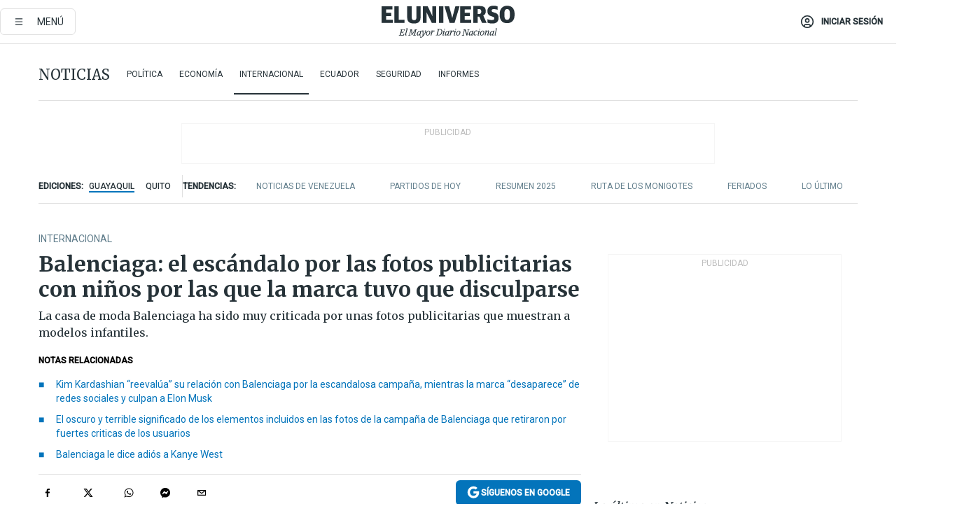

--- FILE ---
content_type: text/html; charset=utf-8
request_url: https://eluniverso-el-universo-prod.cdn.arcpublishing.com/noticias/internacional/balenciaga-el-escandalo-por-las-fotos-publicitarias-con-ninos-por-las-que-la-marca-tuvo-que-disculparse-nota/
body_size: 94745
content:
<!DOCTYPE html><html lang="es"><head><meta name="viewport" content="width=device-width, initial-scale=1, minimum-scale=1, maximum-scale=5"/><link rel="preload" as="image" href="/pf/resources/images/bbc-mundo-logo.png?d=879"/><link rel="preload" as="image" href="https://www.eluniverso.com/resizer/v2/ZT7FRN25KNC6NOGFQNVXIKRSTY.jpg?auth=55d33cd0a87722ef50161d4f63932252e90a44b3738cf03b97e6351c4474f152"/><link rel="preload" as="image" href="https://eluniverso.vteximg.com.br/arquivos/ids/164494"/><link rel="preload" as="image" href="https://eluniverso.vteximg.com.br/arquivos/ids/156891"/><link rel="preload" as="image" href="https://www.eluniverso.com/resizer/v2/QGSMWEIIQVESTP2WCU72KQN344.jpg?auth=eb6fe240fb83cf659175c5b0598e83b51373a074e8b9728ed975df5d8e9e7b9a"/><script async="" src="https://securepubads.g.doubleclick.net/tag/js/gpt.js?network-code=78858240"></script><script src="https://experience.tinypass.com/xbuilder/experience/load?aid=D8b6TuHSpu" async=""></script><script async="" src="https://www.googletagmanager.com/gtag/js?id=G-SYES0LW2K4"></script><script async="" id="xieg6Sie" src="https://cdn.viously.com/js/sdk/boot.js"></script><script async="" src="https://cdn.taboola.com/webpush/publishers/1915201/taboola-push-sdk.js"></script><script type="text/javascript" src="https://flower-ads.com/tag/eluniverso/eluniverso.js" async=""></script><meta charset="UTF-8"/><meta property="mrf:tags" content="tiponota:no_premium"/><meta name="robots" content="index, follow"/><meta name="robots" content="max-image-preview:large"/><title>Balenciaga: el escándalo por las fotos publicitarias con niños por las que la marca tuvo que disculparse | Internacional | Noticias | El Universo</title><meta name="description" content="La casa de moda Balenciaga ha sido muy criticada por unas fotos publicitarias que muestran a modelos infantiles."/><link rel="canonical" href="https://www.eluniverso.com/noticias/internacional/balenciaga-el-escandalo-por-las-fotos-publicitarias-con-ninos-por-las-que-la-marca-tuvo-que-disculparse-nota/"/><meta name="abstract" content="La casa de moda Balenciaga ha sido muy criticada por unas fotos publicitarias que muestran a modelos infantiles."/><link rel="amphtml" href="https://www.eluniverso.com/noticias/internacional/balenciaga-el-escandalo-por-las-fotos-publicitarias-con-ninos-por-las-que-la-marca-tuvo-que-disculparse-nota/?outputType=amp"/><meta name="twitter:site" content="@eluniversocom"/><meta name="twitter:site:id" content="1597931854"/><meta name="twitter:creator" content="@eluniversocom"/><meta name="twitter:creator:id" content="1597931854"/><meta name="twitter:url" content="https://www.eluniverso.com/noticias/internacional/balenciaga-el-escandalo-por-las-fotos-publicitarias-con-ninos-por-las-que-la-marca-tuvo-que-disculparse-nota/"/><meta name="twitter:title" content="Balenciaga: el escándalo por las fotos publicitarias con niños por las que la marca tuvo que disculparse"/><meta name="twitter:description" content="La casa de moda Balenciaga ha sido muy criticada por unas fotos publicitarias que muestran a modelos infantiles."/><meta name="twitter:image" content="https://www.eluniverso.com/resizer/v2/GVWMCFK2RFBFTD2VILK26Q44QY.webp?auth=9d6c83cbf6cd240d7b8c72413663258b85afec8a020173aa257c2845721fd629&amp;width=800&amp;height=450&amp;quality=75&amp;smart=true"/><meta property="twitter:card" content="summary_large_image"/><meta name="fb:admins" content="100000069041809"/><meta name="fb:app_id" content="134434890019404"/><meta name="fb:pages" content="61449504559"/><meta name="og:site_name" content="El Universo"/><meta name="og:type" content="article"/><meta name="og:locale" content="es_LA"/><meta name="article:publisher" content="https://www.facebook.com/eluniversoec"/><meta name="og:title" content="Balenciaga: el escándalo por las fotos publicitarias con niños por las que la marca tuvo que disculparse"/><meta name="og:url" content="https://www.eluniverso.com/noticias/internacional/balenciaga-el-escandalo-por-las-fotos-publicitarias-con-ninos-por-las-que-la-marca-tuvo-que-disculparse-nota/"/><meta name="og:description" content="La casa de moda Balenciaga ha sido muy criticada por unas fotos publicitarias que muestran a modelos infantiles."/><meta name="og:image" content="https://www.eluniverso.com/resizer/v2/GVWMCFK2RFBFTD2VILK26Q44QY.webp?auth=9d6c83cbf6cd240d7b8c72413663258b85afec8a020173aa257c2845721fd629&amp;width=800&amp;height=450&amp;quality=75&amp;smart=true"/><meta name="og:updated_time" content="2022-11-30T23:40:00.645Z"/><meta name="article:section" content="Noticias"/><meta name="article:tag" content="Marcas, Vestimenta, Niños, Publicidad, BBC, BBC Mundo"/><meta name="article:published_time" content="2022-11-30T23:40:00.654Z"/><meta name="article:modified_time" content="2022-11-30T23:40:00.645Z"/><meta name="article:author" content="Redacción"/><meta name="cXenseParse:pageclass" content="article"/><meta name="cXenseParse:recs:pageclass" content="article"/><meta name="cXenseParse:pagetype" content="nota"/><meta name="cXenseParse:recs:pagetype" content="nota"/><meta name="cXenseParse:section" content="Noticias"/><meta name="cXenseParse:recs:section" content="Noticias"/><meta name="cXenseParse:subsection" content="Internacional"/><meta name="cXenseParse:recs:subsection" content="Internacional"/><meta name="cXenseParse:nombreTag" content="Marcas"/><meta name="cXenseParse:recs:nombreTag" content="Marcas"/><meta name="cXenseParse:nombreTag" content="Vestimenta"/><meta name="cXenseParse:recs:nombreTag" content="Vestimenta"/><meta name="cXenseParse:nombreTag" content="Niños"/><meta name="cXenseParse:recs:nombreTag" content="Niños"/><meta name="cXenseParse:nombreTag" content="Publicidad"/><meta name="cXenseParse:recs:nombreTag" content="Publicidad"/><meta name="cXenseParse:nombreTag" content="BBC"/><meta name="cXenseParse:recs:nombreTag" content="BBC"/><meta name="cXenseParse:nombreTag" content="BBC Mundo"/><meta name="cXenseParse:recs:nombreTag" content="BBC Mundo"/><meta name="cXenseParse:nombreTag" content="no_premium"/><meta name="cXenseParse:recs:nombreTag" content="no_premium"/><meta name="cXenseParse:author" content="gino-farfan"/><meta name="cXenseParse:recs:author" content="gino-farfan"/><meta property="mrf:tags" content="sub-section:Internacional"/><meta property="mrf:tags" content="equiporedaccion:Redacción Primera línea"/><link rel="dns-prefetch" href="https://fonts.googleapis.com"/><link rel="preconnect" href="https://fonts.gstatic.com"/><link rel="preload" as="style" href="https://fonts.googleapis.com/css2?family=Merriweather:wght@300;400;700&amp;family=Roboto:wght@300;400;500&amp;display=swap"/><link rel="preconnect" href="https://securepubads.g.doubleclick.net"/><link rel="alternate" type="application/rss+xml" title="RSS" href="https://www.eluniverso.com/arc/outboundfeeds/rss/?outputType=xml"/><link rel="preconnect" href="https://cse.google.com/" crossorigin="true"/><link rel="dns-prefetch" href="https://cse.google.com/"/><link rel="preconnect" href="https://www.googletagmanager.com/" crossorigin="true"/><link rel="dns-prefetch" href="https://www.googletagmanager.com/"/><link rel="preconnect" href="https://scdn.cxense.com/" crossorigin="true"/><link rel="dns-prefetch" href="https://scdn.cxense.com/"/><link rel="preconnect" href="https://cdn.tinypass.com/" crossorigin="true"/><link rel="dns-prefetch" href="https://cdn.tinypass.com/"/><link rel="preconnect" href="https://comcluster.cxense.com/" crossorigin="true"/><link rel="dns-prefetch" href="https://comcluster.cxense.com/"/><link rel="icon" type="image/x-icon" href="/pf/resources/icons/favicon.ico?d=879"/><link rel="apple-touch-icon" sizes="180x180" href="/pf/resources/icons/apple-touch-icon.png?d=879"/><link rel="icon" type="image/png" sizes="32x32" href="/pf/resources/icons/favicon-32x32.png?d=879"/><link rel="icon" type="image/png" sizes="16x16" href="/pf/resources/icons/favicon-16x16.png?d=879"/><link rel="manifest" href="/pf/resources/icons/site.webmanifest?d=879"/><link rel="mask-icon" href="/pf/resources/icons/safari-pinned-tab.svg?d=879" color="#084f8d"/><meta name="msapplication-TileColor" content="#084f8d"/><meta name="theme-color" content="#ffffff"/><script type="application/ld+json">{"@context":"https://schema.org","@type":"NewsArticle","mainEntityOfPage":{"@type":"WebPage","@id":"https://www.eluniverso.com/noticias/internacional/balenciaga-el-escandalo-por-las-fotos-publicitarias-con-ninos-por-las-que-la-marca-tuvo-que-disculparse-nota/"},"headline":"Balenciaga: el escándalo por las fotos publicitarias con niños por las que la marca tuvo que disculparse","description":"La casa de moda Balenciaga ha sido muy criticada por unas fotos publicitarias que muestran a modelos infantiles.","articleSection":["Noticias"],"keywords":"Marcas,Vestimenta,Niños,Publicidad,BBC,BBC Mundo,no_premium","image":["https://www.eluniverso.com/resizer/v2/GVWMCFK2RFBFTD2VILK26Q44QY.webp?auth=9d6c83cbf6cd240d7b8c72413663258b85afec8a020173aa257c2845721fd629&width=800&height=450&quality=75&smart=true"],"datePublished":"2022-11-30T23:40:00.654Z","dateModified":"2022-11-30T23:40:00Z","author":[{"@type":"Person","name":"Gino Farfán","url":"https://www.eluniverso.com/autor/gino-farfan"}],"publisher":{"@type":"Organization","name":"El Universo","logo":{"@type":"ImageObject","url":"https://www.eluniverso.com/pf/resources/images/el-universo-meta-logo.jpg?d=638"}},"articleBody":"<b>La casa de moda Balenciaga ha sido muy criticada por unas fotos publicitarias que muestran a modelos infantiles posando con ositos de peluche con temática fetichista y que han sido calificadas de “indecentes”.</b>La publicación en redes sociales de las imágenes -que forman parte de una campaña para promocionar su gama Objects- desató una oleada de críticas.La enorme polémica hizo que la estrella de la telerrealidad <b>Kim Kardashian</b>, quien es embajadora de la marca, emitiera una declaración al respecto.Balenciaga eliminó las imágenes y aseguró que está tomando medidas contra los responsables de las mismas.Balenciaga es considerada como una de las marcas de moda más populares del mundo y sus artículos de lujo son los favoritos de las celebridades y los <i>influencers</i>.Pero las fotos de dos de sus últimas campañas hicieron que muchos se enojaran.La primera fue una serie de imágenes que mostraban modelos infantiles posando con bolsos de peluche de Balenciaga.En las imágenes los osos parecen llevar <b>arneses de cuero y otros artículos asociados con la práctica sexual del bondage.</b>Dos de las imágenes mostraban a niños pequeños abrazando las mochilas.Luego, el foco se centró en una segunda imagen de una campaña anterior que promocionaba la colaboración de la Balenciaga con Adidas.Una de las imágenes mostraba un bolso encima de algunos documentos.Cuando la gente hizo zoom en el texto, vieron que los documentos eran de <b>un fallo de la Corte Suprema de EE.UU. relacionado con imágenes indecentes de niños.</b>Balenciaga comenzó a publicar las imágenes en sus redes sociales el 16 de noviembre.Se hicieron virales rápidamente, especialmente en EE.UU., donde muchos acusaron a la marca de <b>“hipersexualizar” alos niños pequeños</b>.A medida que aumentaban las críticas, un tuit sarcástico de la youtuber June Nicole Lapine ganó mucha tracción y Balenciaga borró todas las imágenes poco tiempo después.Luego de esto, algunos medios de comunicación estadounidenses de derecha publicaron la historia y acusaron a la casa de moda de <b>“respaldar la pornografía infantil”</b>.Balenciaga se disculpó con sus 14 millones de seguidores en Instagram y dijo que los bolsos de osos de peluche “no deberían haber sido presentados con niños”.Dijo que había retirado los artículos de la venta y eliminado las imágenes de todas las plataformas.El fotógrafo Gabriele Galimberti, responsable de las imágenes, también emitió un comunicado.Según dijo, se suponía que las fotos debían imitar su conocida serie de imágenes titulada “Toy Stories”, en la que aparecían niños de todo el mundo posando con sus cosas favoritas.El fotógrafo aseguró que <b>no tenía control sobre los modelos </b>o productos utilizados en las fotos de Balenciaga y dijo que no eran explícitos.Balenciaga también se disculpó por mostrar “documentos inquietantes” en la campaña de colaboración de Adidas.Dijo que estaba tomando <b>acciones legales contra las personas que contrató para producir las imágenes </b>por incluir “elementos no aprobados”.Gabriele Galimberti también señaló que no participó en la sesión de fotos de Adidas.<b>La respuesta de Kim Kardashian</b>Kim Kardashian también fue criticada por las imágenes, o mejor dicho, por guardar silencio al respecto.La estrella de la telerrealidad es embajadora de la marca, pero no hizo ningún comentario sobre el escándalo hasta el domingo.En Instagram y Twitter dijo que estaba “sacudida por las imágenes perturbadoras” y que “cualquier intento de normalizar el abuso infantil de cualquier tipo no debería tener lugar en nuestra sociedad, punto”.Aseguró que su silencio no se debió a la falta de indignación, sino porque <b>quería hablar con Balenciaga</b> para “comprender por mí misma cómo pudo haber sucedido esto”.Elogió a la marca por eliminar las campañas y disculparse, aunque aseguró que estaba “reevaluando” su relación con la empresa.Pero les dijo a sus seguidores que creía que la marca entendía la gravedad del problema y que tomaría medidas para asegurarse de que “nunca vuelva a suceder”. (I)","isAccessibleForFree":true}</script><script type="application/ld+json">{"@context":"https://schema.org","@type":"BreadcrumbList","itemListElement":[{"@type":"ListItem","position":1,"name":"home","item":"https://www.eluniverso.com"},{"@type":"ListItem","position":2,"name":"Noticias","item":"https://www.eluniverso.com/noticias"},{"@type":"ListItem","position":3,"name":"Internacional","item":"https://www.eluniverso.com/noticias/internacional"},{"@type":"ListItem","position":4,"name":"Balenciaga: el escándalo por las fotos publicitarias con niños por las que la marca tuvo que disculparse"}]}</script><script type="application/javascript" id="polyfill-script">if(!Array.prototype.includes||!(window.Object && window.Object.assign)||!window.Promise||!window.Symbol||!window.fetch){document.write('<script type="application/javascript" src="/pf/dist/engine/polyfill.js?d=879&mxId=00000000" defer=""><\/script>')}</script><script id="fusion-engine-react-script" type="application/javascript" src="/pf/dist/engine/react.js?d=879&amp;mxId=00000000" defer=""></script><script id="fusion-engine-combinations-script" type="application/javascript" src="/pf/dist/components/combinations/default.js?d=879&amp;mxId=00000000" defer=""></script><link id="fusion-template-styles" rel="stylesheet" type="text/css" href="/pf/dist/components/combinations/default.css?d=879&amp;mxId=00000000"/><style data-styled="" data-styled-version="5.3.11">.fSVJiK{font-family:'Roboto',sans-serif;font-size:14px;padding-top:0.5rem;}/*!sc*/
data-styled.g17[id="sc-pye9px"]{content:"fSVJiK,"}/*!sc*/
</style><style>.svg-inline--fa,svg:not(:root).svg-inline--fa{overflow:visible}.svg-inline--fa{display:inline-block;font-size:inherit;height:1em;vertical-align:-.13em}.fa-lg{font-size:1.33em;line-height:.75em;vertical-align:-.07em}.fa-sm{font-size:.88em}html{overflow-x:hidden}#app-container .menublue{background-color:#0374bb;position:fixed}#app-container .menugray{background-color:#ebedf1;position:fixed}#app-container .menugray header{background-color:#ffbe00;border-radius:5px;margin-left:1rem;margin-right:1rem}#app-container .prose-text{word-break:break-word}#app-container .embeded-image img{margin:0}#app-container .embeded-image .img-content{margin-left:auto;margin-right:auto}.grecaptcha-badge{visibility:hidden}.swiper{height:100%;overflow:hidden;position:relative;width:100%}.swiper-vertical>.swiper-wrapper{flex-direction:column}.swiper-wrapper{box-sizing:content-box;display:flex;height:100%;position:relative;transition-property:transform;transition-timing-function:var(    --swiper-wrapper-transition-timing-function,initial  );width:100%;z-index:1}.swiper-android .swiper-slide,.swiper-wrapper{transform:translateZ(0)}.swiper-horizontal{touch-action:pan-y}.swiper-vertical{touch-action:pan-x}.swiper-slide{flex-shrink:0;transition-property:transform}.swiper-slide-invisible-blank{visibility:hidden}.swiper-autoheight,.swiper-autoheight .swiper-slide{height:auto}.swiper-autoheight .swiper-wrapper{align-items:flex-start;transition-property:transform,height}.swiper-backface-hidden .swiper-slide{-webkit-backface-visibility:hidden;backface-visibility:hidden;transform:translateZ(0)}.swiper-button-disabled svg{opacity:.3}.swiper-button{height:2.5rem;line-height:2.5rem;width:2.5rem}.prose{color:#263238;max-width:65ch}.prose [class~=lead]{color:#4b5563;font-size:1.25em;line-height:1.6;margin-bottom:1.2em;margin-top:1.2em}.prose a{color:#111827;font-weight:500;text-decoration:none}.prose strong{color:#111827;font-weight:600}.prose ol[type=A]{--list-counter-style:upper-alpha}.prose ol[type=a]{--list-counter-style:lower-alpha}.prose ol[type=A s]{--list-counter-style:upper-alpha}.prose ol[type=a s]{--list-counter-style:lower-alpha}.prose ol[type=I]{--list-counter-style:upper-roman}.prose ol[type=i]{--list-counter-style:lower-roman}.prose ol[type=I s]{--list-counter-style:upper-roman}.prose ol[type=i s]{--list-counter-style:lower-roman}.prose ol[type="1"]{--list-counter-style:decimal}.prose ol>li{padding-left:1.75em;position:relative}.prose ol>li:before{color:#6b7280;content:counter(list-item,var(--list-counter-style,decimal)) ".";font-weight:400;left:0;position:absolute}.prose ul>li{padding-bottom:.5rem;padding-left:1rem;padding-top:.5rem;position:relative}.prose ul>li:before{background-color:#455a64;border-radius:0;content:"";height:.3rem;left:.25em;position:absolute;top:1.3rem;width:.3rem}.prose hr{border-color:#e5e7eb;border-top-width:1px;margin-bottom:3em;margin-top:3em}.prose blockquote{border-left-color:#e5e7eb;border-left-width:.25rem;color:#111827;font-style:italic;font-weight:500;margin-bottom:1.6em;margin-top:1.6em;padding-left:1em;quotes:"\201C" "\201D" "\2018" "\2019"}.prose blockquote p:first-of-type:before{content:open-quote}.prose blockquote p:last-of-type:after{content:close-quote}.prose h1{color:#111827;font-size:2.25em;font-weight:800;line-height:1.1111111;margin-bottom:.8888889em;margin-top:0}.prose h2{color:#111827;font-size:1.5em;font-weight:700;line-height:1.3333333;margin-bottom:1em;margin-top:2em}.prose h3{font-size:1.25em;line-height:1.6;margin-bottom:.6em;margin-top:1.6em}.prose h3,.prose h4{color:#111827;font-weight:600}.prose h4{line-height:1.5;margin-bottom:.5em;margin-top:1.5em}.prose figure figcaption{color:#6b7280;font-size:.875em;line-height:1.4285714;margin-top:.8571429em}.prose code{color:#111827;font-size:.875em;font-weight:600}.prose code:after,.prose code:before{content:"`"}.prose a code{color:#111827}.prose pre{background-color:#1f2937;border-radius:.375rem;color:#e5e7eb;font-size:.875em;line-height:1.7142857;margin-bottom:1.7142857em;margin-top:1.7142857em;overflow-x:auto;padding:.8571429em 1.1428571em}.prose pre code{background-color:transparent;border-radius:0;border-width:0;color:inherit;font-family:inherit;font-size:inherit;font-weight:400;line-height:inherit;padding:0}.prose pre code:after,.prose pre code:before{content:none}.prose table{font-size:.875em;line-height:1.7142857;margin-bottom:2em;margin-top:2em;table-layout:auto;text-align:left;width:100%}.prose thead{border-bottom-color:#d1d5db;border-bottom-width:1px;color:#111827;font-weight:600}.prose thead th{padding-bottom:.5714286em;padding-left:.5714286em;padding-right:.5714286em;vertical-align:bottom}.prose tbody tr{border-bottom-color:#e5e7eb;border-bottom-width:1px}.prose tbody tr:last-child{border-bottom-width:0}.prose tbody td{padding:.5714286em;vertical-align:top}.prose{font-size:1rem;line-height:1.75}.prose p{margin-bottom:1.25em;margin-top:1.25em}.prose figure,.prose img,.prose video{margin-bottom:2em;margin-top:2em}.prose figure>*{margin-bottom:0;margin-top:0}.prose h2 code{font-size:.875em}.prose h3 code{font-size:.9em}.prose ol,.prose ul{margin-bottom:1.25em;margin-top:1.25em}.prose li{margin-bottom:.5em;margin-top:.5em}.prose>ul>li p{margin-bottom:.75em;margin-top:.75em}.prose>ul>li>:first-child{margin-top:1.25em}.prose>ul>li>:last-child{margin-bottom:1.25em}.prose ol ol,.prose ol ul,.prose ul ol,.prose ul ul{margin-bottom:.75em;margin-top:.75em}.prose h2+*,.prose h3+*,.prose h4+*,.prose hr+*{margin-top:0}.prose thead th:first-child{padding-left:0}.prose thead th:last-child{padding-right:0}.prose tbody td:first-child{padding-left:0}.prose tbody td:last-child{padding-right:0}.prose>:first-child{margin-top:0}.prose>:last-child{margin-bottom:0}.prose-lg{font-size:1.125rem;line-height:1.7777778}.prose-lg p{margin-bottom:1.3333333em;margin-top:1.3333333em}.prose-lg [class~=lead]{font-size:1.2222222em;line-height:1.4545455;margin-bottom:1.0909091em;margin-top:1.0909091em}.prose-lg blockquote{margin-bottom:1.6666667em;margin-top:1.6666667em;padding-left:1em}.prose-lg h1{font-size:2.6666667em;line-height:1;margin-bottom:.8333333em;margin-top:0}.prose-lg h2{font-size:1.6666667em;line-height:1.3333333;margin-bottom:1.0666667em;margin-top:1.8666667em}.prose-lg h3{font-size:1.3333333em;line-height:1.5;margin-bottom:.6666667em;margin-top:1.6666667em}.prose-lg h4{line-height:1.5555556;margin-bottom:.4444444em;margin-top:1.7777778em}.prose-lg figure,.prose-lg img,.prose-lg video{margin-bottom:1.7777778em;margin-top:1.7777778em}.prose-lg figure>*{margin-bottom:0;margin-top:0}.prose-lg figure figcaption{font-size:.8888889em;line-height:1.5;margin-top:1em}.prose-lg code{font-size:.8888889em}.prose-lg h2 code{font-size:.8666667em}.prose-lg h3 code{font-size:.875em}.prose-lg pre{border-radius:.375rem;font-size:.8888889em;line-height:1.75;margin-bottom:2em;margin-top:2em;padding:1em 1.5em}.prose-lg ul{margin-bottom:1.3333333em;margin-top:1.3333333em}.prose-lg li{margin-bottom:.6666667em;margin-top:.6666667em}.prose-lg ul>li{padding-left:1rem}.prose-lg ul>li:before{height:.3rem;left:.25em;top:1.3rem;width:.3rem}.prose-lg>ul>li p{margin-bottom:.8888889em;margin-top:.8888889em}.prose-lg>ul>li>:first-child{margin-top:1.3333333em}.prose-lg>ul>li>:last-child{margin-bottom:1.3333333em}.prose-lg ol ol,.prose-lg ol ul,.prose-lg ul ol,.prose-lg ul ul{margin-bottom:.8888889em;margin-top:.8888889em}.prose-lg hr{margin-bottom:3.1111111em;margin-top:3.1111111em}.prose-lg h2+*,.prose-lg h3+*,.prose-lg h4+*,.prose-lg hr+*{margin-top:0}.prose-lg table{font-size:.8888889em;line-height:1.5}.prose-lg thead th{padding-bottom:.75em;padding-left:.75em;padding-right:.75em}.prose-lg thead th:first-child{padding-left:0}.prose-lg thead th:last-child{padding-right:0}.prose-lg tbody td{padding:.75em}.prose-lg tbody td:first-child{padding-left:0}.prose-lg tbody td:last-child{padding-right:0}.prose-lg>:first-child{margin-top:0}.prose-lg>:last-child{margin-bottom:0}#clickio-splash-list{left:0;min-height:1px;right:auto;width:100%}#clickio-splash-iframe{margin:0;min-width:100%;opacity:0;overflow:visible}#clickio-splash-iframe,#clickio-splash-list{bottom:-100px;position:fixed;top:100vh;z-index:-1}#clickio-splash-iframe:not([height="100"]){bottom:0;max-height:100%;max-width:100%;opacity:1;top:0;z-index:2147483647}#clickio-splash-list:has(#clickio-splash-iframe:not([height="100"])){z-index:2147483647}#clickio-splash-list:has(#clickio-splash-iframe[height="100"][width="0"]){display:none}#clickio-splash-iframe[height="100"][width="0"]{display:none}.prose [data-oembed-type=youtube]{height:0;padding-bottom:56.25%;position:relative}.prose [data-oembed-type=youtube] iframe{height:100%;left:0;position:absolute;top:0;width:100%}.prose .gallery figure,.prose .gallery img,.prose .related figure,.prose .related img{margin:0}.prose .gallery-wrapper h3{margin-top:0}.prose .related h2{font-size:.875rem;line-height:1.25rem;margin:0}.prose .related figure,.prose .related img{margin:0}.prose .dropcap-letter:first-letter{float:left;font-family:Merriweather,serif;font-size:3rem;font-weight:700;line-height:50px;line-height:1;margin-right:.5rem;--tw-text-opacity:1;color:rgb(38 50 56/var(--tw-text-opacity,1))}.prose .prose-list a,.prose p a,.prose table a{--tw-border-opacity:1;border-color:rgb(207 216 220/var(--tw-border-opacity,1));--tw-text-opacity:1;border-bottom-width:1px;color:rgb(3 116 187/var(--tw-text-opacity,1));padding-bottom:2px;text-decoration:none}#figCaptionOfImage.premium-hero{background:linear-gradient(180deg,hsla(0,0%,5%,0) 5%,hsla(0,0%,5%,.6) 50%);padding:30px 15% 20px;text-shadow:0 0 3px #000}@media(max-width:640px){#figCaptionOfImage.premium-hero{background:#e0e0e0;color:#616161;font-size:14px;font-weight:400;line-height:1.5;padding:10px;text-shadow:none}}#figCaptionOfImage.jaimejarrin-hero{left:44%;position:absolute;top:42%;width:50%;z-index:1}amp-carousel>div>div:first-child{scrollbar-width:none}amp-carousel>div>div:first-child::-webkit-scrollbar{display:none}.amp-carousel-button{border-radius:9999px;--tw-bg-opacity:1;background-color:rgb(255 255 255/var(--tw-bg-opacity,1));font-size:1.125rem;line-height:1.75rem;--tw-text-opacity:1;color:rgb(38 50 56/var(--tw-text-opacity,1));--tw-shadow:0 1px 3px 0 rgba(0,0,0,.1),0 1px 2px -1px rgba(0,0,0,.1);--tw-shadow-colored:0 1px 3px 0 var(--tw-shadow-color),0 1px 2px -1px var(--tw-shadow-color);box-shadow:var(--tw-ring-offset-shadow,0 0 #0000),var(--tw-ring-shadow,0 0 #0000),var(--tw-shadow)}.amp-carousel-button-prev{background-image:url(/home/circleci/repo/resources/dist69f9e44fb494ae19baa7.svg?d=879&mxId=00000000);margin-left:.5rem}.amp-carousel-button-next{background-image:url(/home/circleci/repo/resources/diste6faa6709a150adf8cab.svg?d=879&mxId=00000000);margin-right:.5rem}@media(min-width:1024px){#app-container .article-body .related-posts{margin-left:1.5rem}#app-container .related-posts .card .card-content{margin:0}#app-container .space-y-3 .related-posts{margin-bottom:1rem;margin-top:0}.related-posts{float:right;width:35%}.related-posts .card-image{display:none}}#app-container .article-body h2{font-size:1.3rem;line-height:1.5rem}#app-container .article-body h3{font-size:1.25rem;line-height:1.5rem}#app-container .article-body h4{font-size:1.125rem;line-height:1.5rem}@media only screen and (max-width:667px){#app-container .article-body h2{font-size:1.25rem;line-height:1.75rem}#app-container .article-body h3{font-size:1.125rem;line-height:1.75rem}#app-container .article-body h4{font-size:1rem;line-height:1.5rem}}.related-posts{grid-row:3}.related-posts .card:last-child{border-bottom:0}.related-header-body li{margin-bottom:10px;padding-left:25px;position:relative}.related-header-body li:before{content:"■";left:0;margin-right:15px;position:absolute;width:6px}.feature-active-campaign input[type=date],.feature-active-campaign input[type=email],.feature-active-campaign input[type=text]{border-radius:0;border-width:1px;--tw-border-opacity:1;border-color:rgb(224 224 224/var(--tw-border-opacity,1));font-family:Roboto,sans-serif;padding:.5rem}.feature-active-campaign ._form-title{border-bottom-width:1px;--tw-border-opacity:1;border-color:rgb(224 224 224/var(--tw-border-opacity,1));font-family:Merriweather,serif;font-size:1.125rem;font-style:italic;font-weight:400;line-height:1.75rem;padding-bottom:.5rem}.feature-active-campaign ._html-code{font-family:Roboto,sans-serif;font-size:1rem;line-height:1.5rem}.feature-active-campaign ._html-code p{margin-bottom:1rem}.feature-active-campaign label._form-label{display:none}.feature-active-campaign ._form-content{display:flex;flex-wrap:wrap}.feature-active-campaign ._form_element{margin-bottom:1rem;margin-right:.5rem}.feature-active-campaign ._form_element._clear{flex-shrink:0;margin-right:0;width:100%}.feature-active-campaign button{--tw-bg-opacity:1;background-color:rgb(3 116 187/var(--tw-bg-opacity,1));font-family:Roboto,sans-serif;padding:.5rem 1rem;text-transform:uppercase;--tw-text-opacity:1;color:rgb(255 255 255/var(--tw-text-opacity,1))}.feature-active-campaign.fields-col ._button-wrapper,.feature-active-campaign.fields-col ._form_element{flex-shrink:0;margin-right:0;width:100%}.feature-active-campaign.text-left ._form-content{justify-content:flex-start}.feature-active-campaign.text-left ._button-wrapper,.feature-active-campaign.text-left ._form_element{text-align:left}.feature-active-campaign.text-center ._form-content{justify-content:center}.feature-active-campaign.text-right ._form-content{justify-content:flex-end}.feature-active-campaign.text-right ._button-wrapper,.feature-active-campaign.text-right ._form_element{text-align:right}.card.gallery .card-image .icon,.card.video .card-image .icon{left:50%;top:50%;transform:translate(-50%,-50%)}.card.gallery .card-image:hover .icon,.card.video .card-image:hover .icon{opacity:.5}.card .author strong:after{content:","}.card .author strong:last-child:after{content:""}.sidemenu a{display:block;font-family:Roboto,sans-serif;font-size:.75rem;line-height:1rem;outline:2px solid transparent;outline-offset:2px;padding-bottom:1rem;padding-top:1rem;text-transform:uppercase}amp-accordion .accordion-heading:focus svg{transform:rotate(90deg)}.gcse-search-wrap .gsc-search-box{margin-bottom:1rem}.gcse-search-wrap .gsc-input-box{border-radius:0}.gcse-search-wrap .gsc-control-cse{background-color:transparent}.gcse-search-wrap .gsc-result{background-color:transparent;padding-bottom:1rem;padding-top:1rem}.gcse-search-wrap .gs-visibleUrl{font-family:Roboto,sans-serif;--tw-text-opacity:1;color:rgb(96 125 139/var(--tw-text-opacity,1))}.gcse-search-wrap .gsc-tabsArea{border-radius:0;border-width:0;margin-bottom:1rem}.gcse-search-wrap .gsc-tabHeader{font-family:Roboto,sans-serif}.gcse-search-wrap .gs-title{font-weight:700;margin-bottom:.5rem}.gcse-search-wrap .gs-title b{--tw-bg-opacity:1;background-color:rgb(230 237 243/var(--tw-bg-opacity,1))}.gcse-search-wrap .gsc-url-top{margin-bottom:.5rem}.gcse-search-wrap .gs-image{display:block}.gcse-search-wrap .gs-promotion-image-box,.gcse-search-wrap .gs-web-image-box{margin-right:1rem;width:80px}@media (min-width:768px){.gcse-search-wrap .gs-promotion-image-box,.gcse-search-wrap .gs-web-image-box{width:150px}}.gcse-search-wrap .gs-promotion-image-box .gs-image,.gcse-search-wrap .gs-web-image-box .gs-image{margin-left:auto;margin-right:auto;max-width:80px}@media (min-width:768px){.gcse-search-wrap .gs-promotion-image-box .gs-image,.gcse-search-wrap .gs-web-image-box .gs-image{max-width:150px}}.gcse-search-wrap .gsc-table-result{display:flex}.gcse-search-wrap .gs-snippet{font-size:.875rem;line-height:1.25rem}.gcse-search-wrap .gsc-results .gsc-cursor-box{display:flex;justify-content:center;margin-bottom:2rem;margin-top:2rem}.gcse-search-wrap .gsc-results .gsc-cursor-box .gsc-cursor-page{background-color:transparent;font-family:Roboto,sans-serif;outline:none;padding:.5rem 1rem;--tw-text-opacity:1;color:rgb(38 50 56/var(--tw-text-opacity,1));text-decoration-line:none}.gcse-search-wrap .gsc-results .gsc-cursor-box .gsc-cursor-page:hover{font-weight:700;text-decoration-line:none}.gcse-search-wrap .gsc-results .gsc-cursor-box .gsc-cursor-current-page{border-width:1px;--tw-border-opacity:1;border-color:rgb(3 116 187/var(--tw-border-opacity,1));--tw-text-opacity:1;color:rgb(3 116 187/var(--tw-text-opacity,1))}.gcse-search-wrap a,.gcse-search-wrap b,.gcse-search-wrap div{font-family:Merriweather,serif}.gcse-search-wrap .gsc-above-wrapper-area,.gcse-search-wrap .gsc-above-wrapper-area a,.gcse-search-wrap .gsc-above-wrapper-area b,.gcse-search-wrap .gsc-above-wrapper-area div{font-family:Roboto,sans-serif}.gcse-search-wrap .gsc-search-button{outline:none;--tw-bg-opacity:1;background-color:rgb(3 116 187/var(--tw-bg-opacity,1));padding:.5rem}.gcse-search-wrap .gcsc-more-maybe-branding-root{display:none}.gsc-expansionArea .gsc-webResult.gsc-result{border-color:#e2e8f0;border-width:1px 0 0}amp-social-share.facebook-messenger{background-color:transparent;background-image:url(/home/circleci/repo/resources/distb326b8cda9737613ab0d.svg?d=879&mxId=00000000);background-position:50%;background-repeat:no-repeat;background-size:80%}amp-social-share.rounded{background-color:transparent;filter:invert(1)}.feature-taboola{margin:0}.feature-taboola .trc_rbox_header.trc_rbox_border_elm{border-bottom-width:1px;border-style:solid;--tw-border-opacity:1;border-color:rgb(207 216 220/var(--tw-border-opacity,1));padding-bottom:.5rem}.feature-taboola .trc_rbox_header .trc_rbox_header_span{font-family:Merriweather,serif;font-size:1rem;font-style:italic;font-weight:400;line-height:1.5rem;--tw-text-opacity:1;color:rgb(38 50 56/var(--tw-text-opacity,1))}.feature-taboola .trc_rbox_outer{margin-top:2rem}.feature-taboola .videoCube .video-label-box .video-title{font-family:Merriweather,serif;font-size:1rem;font-weight:700;line-height:1.5rem;margin:0;--tw-text-opacity:1;color:rgb(38 50 56/var(--tw-text-opacity,1))}.feature-taboola .videoCube .video-label-box .video-title:hover{--tw-text-opacity:1;color:rgb(3 116 187/var(--tw-text-opacity,1));text-decoration-line:none}.feature-taboola .videoCube.syndicatedItem .branding{font-family:Roboto,sans-serif;font-size:.75rem;font-weight:400;line-height:1rem;--tw-text-opacity:1;color:rgb(97 97 97/var(--tw-text-opacity,1))}.feature-taboola .videoCube .thumbBlock_holder{margin-bottom:1rem}#tbl-next-up .trc_related_container{margin-top:2em}#tbl-next-up .trc_related_container .blend-next-up-a .video-label,#tbl-next-up .trc_related_container .blend-next-up-a .video-title{font-family:Merriweather,serif}#tbl-next-up .trc_related_container .blend-next-up-a .branding{font-family:Roboto,sans-serif}#tbl-next-up .trc_related_container .tbl-read-next-btn{font-family:Roboto,sans-serif;text-transform:uppercase;--tw-text-opacity:1;color:rgb(3 116 187/var(--tw-text-opacity,1))}#tbl-next-up .trc_related_container .tbl-read-next-btn:hover{background:none;--tw-text-opacity:1;color:rgb(94 146 243/var(--tw-text-opacity,1))}#tbl-next-up .trc_related_container .video-title{font-family:Merriweather,serif}.offer-container-component{background:linear-gradient(180deg,#fcf1df,#e3e7e8)}@media (min-width:640px){.tag-result-list{-moz-columns:2;column-count:2}}.feed li{border-color:#eee}.feed.feed-ranking{counter-reset:rank-counter}.feed.feed-ranking li{counter-increment:rank-counter;min-height:2rem;padding-left:3rem}.feed.feed-ranking li:before{content:counter(rank-counter);font-size:3rem;font-style:italic;font-weight:500;left:0;line-height:1;position:absolute;--tw-text-opacity:1;color:rgb(207 216 220/var(--tw-text-opacity,1));top:50%;transform:translateY(-50%)}.feed.feed-chronology{padding-left:1rem}.feed.feed-chronology:before{border-left-width:1px;border-style:dashed;content:"";height:100%;left:0;position:absolute;top:0;--tw-border-opacity:1;border-color:rgb(176 190 197/var(--tw-border-opacity,1));width:1px}.feed.feed-chronology li:before{box-sizing:border-box;content:"";left:0;margin-left:-1rem;position:absolute;--tw-bg-opacity:1;background-color:rgb(3 116 187/var(--tw-bg-opacity,1));height:5px;top:1.6rem;transform:translateX(-50%);width:5px}.feed.feed-comments li{padding-left:4rem}.feed.feed-comments li:before{content:url(/home/circleci/repo/resources/dist58d0c393cbec7969aa40.svg?d=879&mxId=00000000);display:block;height:3rem;left:0;position:absolute;top:50%;transform:translateY(-50%);width:3rem}.feed.feed-comments li .card{justify-content:center;min-height:5rem}button.gallery-close-button{color:#fff}.view-more-images{background:linear-gradient(rgba(0,0,0,.4),rgba(0,0,0,.8));z-index:1}.gallery img{-o-object-fit:cover;object-fit:cover}.search-box-wrap,.search-box-wrap .input-wrap{transition:width .3s ease,padding .3s ease}.search-box-wrap .input-wrap{height:0;overflow:hidden;width:0}.search-box-wrap .input-wrap.open{height:auto;width:16rem}.search-box-wrap .gsc-search-button-v2,.search-box-wrap .gsc-search-button-v2:focus,.search-box-wrap .gsc-search-button-v2:hover{background-color:#fff;border:1px solid #e1e1e1;outline:none;padding:10px}.search-box-wrap .gsc-search-button-v2 svg,.search-box-wrap .gsc-search-button-v2:focus svg,.search-box-wrap .gsc-search-button-v2:hover svg{color:#000;fill:currentcolor}*,:after,:before{--tw-border-spacing-x:0;--tw-border-spacing-y:0;--tw-translate-x:0;--tw-translate-y:0;--tw-rotate:0;--tw-skew-x:0;--tw-skew-y:0;--tw-scale-x:1;--tw-scale-y:1;--tw-pan-x: ;--tw-pan-y: ;--tw-pinch-zoom: ;--tw-scroll-snap-strictness:proximity;--tw-gradient-from-position: ;--tw-gradient-via-position: ;--tw-gradient-to-position: ;--tw-ordinal: ;--tw-slashed-zero: ;--tw-numeric-figure: ;--tw-numeric-spacing: ;--tw-numeric-fraction: ;--tw-ring-inset: ;--tw-ring-offset-width:0px;--tw-ring-offset-color:#fff;--tw-ring-color:rgba(3,116,187,.5);--tw-ring-offset-shadow:0 0 #0000;--tw-ring-shadow:0 0 #0000;--tw-shadow:0 0 #0000;--tw-shadow-colored:0 0 #0000;--tw-blur: ;--tw-brightness: ;--tw-contrast: ;--tw-grayscale: ;--tw-hue-rotate: ;--tw-invert: ;--tw-saturate: ;--tw-sepia: ;--tw-drop-shadow: ;--tw-backdrop-blur: ;--tw-backdrop-brightness: ;--tw-backdrop-contrast: ;--tw-backdrop-grayscale: ;--tw-backdrop-hue-rotate: ;--tw-backdrop-invert: ;--tw-backdrop-opacity: ;--tw-backdrop-saturate: ;--tw-backdrop-sepia: ;--tw-contain-size: ;--tw-contain-layout: ;--tw-contain-paint: ;--tw-contain-style: }::backdrop{--tw-border-spacing-x:0;--tw-border-spacing-y:0;--tw-translate-x:0;--tw-translate-y:0;--tw-rotate:0;--tw-skew-x:0;--tw-skew-y:0;--tw-scale-x:1;--tw-scale-y:1;--tw-pan-x: ;--tw-pan-y: ;--tw-pinch-zoom: ;--tw-scroll-snap-strictness:proximity;--tw-gradient-from-position: ;--tw-gradient-via-position: ;--tw-gradient-to-position: ;--tw-ordinal: ;--tw-slashed-zero: ;--tw-numeric-figure: ;--tw-numeric-spacing: ;--tw-numeric-fraction: ;--tw-ring-inset: ;--tw-ring-offset-width:0px;--tw-ring-offset-color:#fff;--tw-ring-color:rgba(3,116,187,.5);--tw-ring-offset-shadow:0 0 #0000;--tw-ring-shadow:0 0 #0000;--tw-shadow:0 0 #0000;--tw-shadow-colored:0 0 #0000;--tw-blur: ;--tw-brightness: ;--tw-contrast: ;--tw-grayscale: ;--tw-hue-rotate: ;--tw-invert: ;--tw-saturate: ;--tw-sepia: ;--tw-drop-shadow: ;--tw-backdrop-blur: ;--tw-backdrop-brightness: ;--tw-backdrop-contrast: ;--tw-backdrop-grayscale: ;--tw-backdrop-hue-rotate: ;--tw-backdrop-invert: ;--tw-backdrop-opacity: ;--tw-backdrop-saturate: ;--tw-backdrop-sepia: ;--tw-contain-size: ;--tw-contain-layout: ;--tw-contain-paint: ;--tw-contain-style: }/*! tailwindcss v3.4.18 | MIT License | https://tailwindcss.com*/*,:after,:before{border:0 solid;box-sizing:border-box}:after,:before{--tw-content:""}:host,html{line-height:1.5;-webkit-text-size-adjust:100%;font-family:ui-sans-serif,system-ui,sans-serif,Apple Color Emoji,Segoe UI Emoji,Segoe UI Symbol,Noto Color Emoji;font-feature-settings:normal;font-variation-settings:normal;-moz-tab-size:4;-o-tab-size:4;tab-size:4;-webkit-tap-highlight-color:transparent}body{line-height:inherit;margin:0}hr{border-top-width:1px;color:inherit;height:0}abbr:where([title]){-webkit-text-decoration:underline dotted;text-decoration:underline dotted}h1,h2,h3,h4,h5,h6{font-size:inherit;font-weight:inherit}a{color:inherit;text-decoration:inherit}b,strong{font-weight:bolder}code,kbd,pre,samp{font-family:ui-monospace,SFMono-Regular,Menlo,Monaco,Consolas,Liberation Mono,Courier New,monospace;font-feature-settings:normal;font-size:1em;font-variation-settings:normal}small{font-size:80%}sub,sup{font-size:75%;line-height:0;position:relative;vertical-align:baseline}sub{bottom:-.25em}sup{top:-.5em}table{border-collapse:collapse;border-color:inherit;text-indent:0}button,input,optgroup,select,textarea{color:inherit;font-family:inherit;font-feature-settings:inherit;font-size:100%;font-variation-settings:inherit;font-weight:inherit;letter-spacing:inherit;line-height:inherit;margin:0;padding:0}button,select{text-transform:none}button,input:where([type=button]),input:where([type=reset]),input:where([type=submit]){-webkit-appearance:button;background-color:transparent;background-image:none}:-moz-focusring{outline:auto}:-moz-ui-invalid{box-shadow:none}progress{vertical-align:baseline}::-webkit-inner-spin-button,::-webkit-outer-spin-button{height:auto}[type=search]{-webkit-appearance:textfield;outline-offset:-2px}::-webkit-search-decoration{-webkit-appearance:none}::-webkit-file-upload-button{-webkit-appearance:button;font:inherit}summary{display:list-item}blockquote,dd,dl,figure,h1,h2,h3,h4,h5,h6,hr,p,pre{margin:0}fieldset{margin:0}fieldset,legend{padding:0}menu,ol,ul{list-style:none;margin:0;padding:0}dialog{padding:0}textarea{resize:vertical}input::-moz-placeholder,textarea::-moz-placeholder{color:#9ca3af;opacity:1}input::placeholder,textarea::placeholder{color:#9ca3af;opacity:1}[role=button],button{cursor:pointer}:disabled{cursor:default}audio,canvas,embed,iframe,img,object,svg,video{display:block;vertical-align:middle}img,video{height:auto;max-width:100%}[hidden]:where(:not([hidden=until-found])){display:none}.\!container{margin-left:auto;margin-right:auto;width:100%}.container{margin-left:auto;margin-right:auto;width:100%}@media (min-width:640px){.\!container{max-width:640px}.container{max-width:640px}}@media (min-width:768px){.\!container{max-width:768px}.container{max-width:768px}}@media (min-width:1024px){.\!container{max-width:1024px}.container{max-width:1024px}}@media (min-width:1280px){.\!container{max-width:1280px}.container{max-width:1280px}}.badge{background-color:#e6edf3;border-radius:.125rem;box-sizing:border-box;color:#616161;font-family:Roboto,sans-serif;line-height:1.6;padding:0 .5rem;text-transform:uppercase}.badge-warning{background-color:#fbc02d}.badge-danger{background-color:#d32f2f}.button{background-color:#e6edf3;border-radius:.375rem;box-sizing:border-box;cursor:pointer;font-family:Roboto,sans-serif;outline:none;text-decoration:none;text-transform:uppercase}.button:disabled{cursor:not-allowed;pointer-events:all}.button-primary{background-color:#0374bb;border:1px solid #0374bb;color:#fff}.button-primary:hover{background-color:#0196d8}.button-primary:focus{background-color:#0374bb;border-color:#0196d8}.button-primary:active{background-color:#087ec5}.button-primary:disabled{background-color:#1b7ebb;border-color:#1b7ebb;color:#fff}.button-secondary{background-color:#fff;border:solid #0374bb;color:#0374bb}.button-secondary:focus,.button-secondary:hover{background-color:#e6edf3}.button-secondary:active{background-color:#1b7ebb}.button-secondary:disabled{border-color:#1b7ebb}.button-tertiary{background-color:#fff;border:1px solid #e0e0e0;color:#263238}.button-tertiary:focus,.button-tertiary:hover{background-color:#eceff1}.button-tertiary:active{background-color:#cfd8dc}.button-tertiary:disabled{bordercolor:#b0bec5}.button-destructive{background-color:#d32f2f;border:solid #d32f2f;color:#fff}.button-destructive:hover{background-color:#9a0007}.button-destructive:focus{background-color:#d32f2f;border-color:#9a0007}.button-destructive:active{background-color:#9a0007}.button-destructive:disabled{background-color:#f7d6d5;bordercolor:#f7d6d5;color:#fff}.button-ghost{background-color:transparent;border-color:transparent;color:#0374bb}.button-ghost:focus,.button-ghost:hover{background-color:#e6edf3}.button-ghost:active{background-color:#1b7ebb}.button-special{background-color:transparent;border-color:#fff;color:#fff}.sr-only{height:1px;margin:-1px;overflow:hidden;padding:0;position:absolute;width:1px;clip:rect(0,0,0,0);border-width:0;white-space:nowrap}.pointer-events-none{pointer-events:none}.visible{visibility:visible}.static{position:static}.fixed{position:fixed}.absolute{position:absolute}.relative{position:relative}.\!sticky{position:sticky}.sticky{position:sticky}.inset-0{inset:0}.-inset-y-1{bottom:-.5rem;top:-.5rem}.inset-x-0{left:0;right:0}.inset-y-0{bottom:0;top:0}.-bottom-2\.5{bottom:-1.25rem}.-top-1{top:-.5rem}.bottom-0{bottom:0}.bottom-4{bottom:2rem}.left-0{left:0}.left-0\.5{left:.25rem}.left-1\/2{left:50%}.left-2{left:1rem}.left-4{left:2rem}.right-0{right:0}.right-2{right:1rem}.top-0{top:0}.top-0\.5{top:.25rem}.top-2{top:1rem}.top-5{top:2.5rem}.top-7{top:3.5rem}.z-0{z-index:0}.z-10{z-index:10}.z-50{z-index:50}.order-1{order:1}.order-2{order:2}.order-3{order:3}.order-4{order:4}.order-5{order:5}.order-last{order:9999}.col-span-1{grid-column:span 1/span 1}.col-span-10{grid-column:span 10/span 10}.col-span-11{grid-column:span 11/span 11}.col-span-12{grid-column:span 12/span 12}.col-span-2{grid-column:span 2/span 2}.col-span-3{grid-column:span 3/span 3}.col-span-4{grid-column:span 4/span 4}.col-span-5{grid-column:span 5/span 5}.col-span-6{grid-column:span 6/span 6}.col-span-7{grid-column:span 7/span 7}.col-span-8{grid-column:span 8/span 8}.col-span-9{grid-column:span 9/span 9}.row-span-2{grid-row:span 2/span 2}.row-span-3{grid-row:span 3/span 3}.row-span-4{grid-row:span 4/span 4}.row-span-6{grid-row:span 6/span 6}.float-right{float:right}.m-0{margin:0}.m-0\.5{margin:.25rem}.m-1{margin:.5rem}.m-2{margin:1rem}.m-4{margin:2rem}.m-auto{margin:auto}.-mx-2{margin-left:-1rem;margin-right:-1rem}.-mx-4{margin-left:-2rem;margin-right:-2rem}.mx-0{margin-left:0;margin-right:0}.mx-0\.5{margin-left:.25rem;margin-right:.25rem}.mx-1{margin-left:.5rem;margin-right:.5rem}.mx-10{margin-left:5rem;margin-right:5rem}.mx-2{margin-left:1rem;margin-right:1rem}.mx-3{margin-left:1.5rem;margin-right:1.5rem}.mx-4{margin-left:2rem;margin-right:2rem}.mx-5{margin-left:2.5rem;margin-right:2.5rem}.mx-6{margin-left:3rem;margin-right:3rem}.mx-7{margin-left:3.5rem;margin-right:3.5rem}.mx-8{margin-left:4rem;margin-right:4rem}.mx-9{margin-left:4.5rem;margin-right:4.5rem}.mx-auto{margin-left:auto;margin-right:auto}.my-0\.5{margin-bottom:.25rem;margin-top:.25rem}.my-1{margin-bottom:.5rem;margin-top:.5rem}.my-2{margin-bottom:1rem;margin-top:1rem}.my-3{margin-bottom:1.5rem;margin-top:1.5rem}.my-4{margin-bottom:2rem;margin-top:2rem}.my-5{margin-bottom:2.5rem;margin-top:2.5rem}.-ml-2{margin-left:-1rem}.-mt-1{margin-top:-.5rem}.mb-0{margin-bottom:0}.mb-0\.5{margin-bottom:.25rem}.mb-1{margin-bottom:.5rem}.mb-2{margin-bottom:1rem}.mb-3{margin-bottom:1.5rem}.mb-4{margin-bottom:2rem}.mb-5{margin-bottom:2.5rem}.mb-6{margin-bottom:3rem}.mb-7{margin-bottom:3.5rem}.mb-8{margin-bottom:4rem}.mb-9{margin-bottom:4.5rem}.ml-0{margin-left:0}.ml-0\.5{margin-left:.25rem}.ml-1{margin-left:.5rem}.ml-11{margin-left:5.5rem}.ml-2{margin-left:1rem}.ml-3{margin-left:1.5rem}.ml-4{margin-left:2rem}.mr-0\.5{margin-right:.25rem}.mr-1{margin-right:.5rem}.mr-2{margin-right:1rem}.mr-4{margin-right:2rem}.mt-0{margin-top:0}.mt-0\.5{margin-top:.25rem}.mt-1{margin-top:.5rem}.mt-2{margin-top:1rem}.mt-3{margin-top:1.5rem}.mt-4{margin-top:2rem}.mt-5{margin-top:2.5rem}.mt-6{margin-top:3rem}.mt-7{margin-top:3.5rem}.mt-8{margin-top:4rem}.mt-9{margin-top:4.5rem}.box-border{box-sizing:border-box}.\!block{display:block}.block{display:block}.inline-block{display:inline-block}.inline{display:inline}.flex{display:flex}.inline-flex{display:inline-flex}.table{display:table}.grid{display:grid}.hidden{display:none}.h-0{height:0}.h-0\.5{height:.25rem}.h-1{height:.5rem}.h-10{height:5rem}.h-12{height:6.5rem}.h-13{height:8rem}.h-2{height:1rem}.h-3{height:1.5rem}.h-4{height:2rem}.h-44{height:11rem}.h-48{height:12rem}.h-5{height:2.5rem}.h-56{height:14rem}.h-6{height:3rem}.h-64{height:16rem}.h-7{height:3.5rem}.h-8{height:4rem}.h-9{height:4.5rem}.h-96{height:24rem}.h-\[400px\]{height:400px}.h-\[600px\]{height:600px}.h-auto{height:auto}.h-full{height:100%}.h-max{height:-moz-max-content;height:max-content}.max-h-full{max-height:100%}.w-1{width:.5rem}.w-1\/2{width:50%}.w-1\/3{width:33.333333%}.w-1\/4{width:25%}.w-1\/5{width:20%}.w-10{width:5rem}.w-11{width:5.5rem}.w-11\/12{width:91.666667%}.w-12{width:6.5rem}.w-14{width:9rem}.w-2{width:1rem}.w-2\/5{width:40%}.w-3{width:1.5rem}.w-3\/12{width:25%}.w-3\/4{width:75%}.w-3\/5{width:60%}.w-3\/6{width:50%}.w-4{width:2rem}.w-4\/5{width:80%}.w-44{width:11rem}.w-48{width:12rem}.w-5{width:2.5rem}.w-56{width:14rem}.w-6{width:3rem}.w-64{width:16rem}.w-7{width:3.5rem}.w-8{width:4rem}.w-9{width:4.5rem}.w-\[270px\]{width:270px}.w-\[300px\]{width:300px}.w-full{width:100%}.min-w-1\/2{min-width:50%}.min-w-1\/3{min-width:30%}.min-w-1\/5{min-width:20%}.min-w-16{min-width:10rem}.min-w-3\/4{min-width:75%}.min-w-full{min-width:100%}.max-w-14{max-width:12rem}.max-w-17{max-width:15rem}.max-w-20{max-width:18rem}.max-w-4{max-width:2rem}.max-w-4xl{max-width:56rem}.max-w-full{max-width:100%}.max-w-lg{max-width:32rem}.max-w-none{max-width:none}.max-w-screen-lg{max-width:1024px}.max-w-screen-md{max-width:768px}.max-w-sm{max-width:24rem}.flex-1{flex:1 1 0%}.flex-auto{flex:1 1 auto}.flex-none{flex:none}.flex-shrink-0{flex-shrink:0}.basis-1\/4{flex-basis:25%}.basis-3\/4{flex-basis:75%}.-translate-x-1\/2{--tw-translate-x:-50%}.-translate-x-1\/2,.transform{transform:translate(var(--tw-translate-x),var(--tw-translate-y)) rotate(var(--tw-rotate)) skewX(var(--tw-skew-x)) skewY(var(--tw-skew-y)) scaleX(var(--tw-scale-x)) scaleY(var(--tw-scale-y))}@keyframes fade-in-up{0%{opacity:0;transform:translateY(10px)}to{opacity:1;transform:translateY(0)}}.animate-fade-in-up{animation:fade-in-up .5s ease-out}@keyframes pulse{50%{opacity:.5}}.animate-pulse{animation:pulse 2s cubic-bezier(.4,0,.6,1) infinite}@keyframes slide-in-down{0%{transform:translate3d(0,-100%,0);visibility:visible}to{transform:translateZ(0)}}.animate-slide-in-down{animation:slide-in-down .5s ease-out}.cursor-default{cursor:default}.cursor-not-allowed{cursor:not-allowed}.cursor-pointer{cursor:pointer}.resize{resize:both}.list-disc{list-style-type:disc}.appearance-none{-webkit-appearance:none;-moz-appearance:none;appearance:none}.auto-rows-max{grid-auto-rows:max-content}.grid-cols-1{grid-template-columns:repeat(1,minmax(0,1fr))}.grid-cols-12{grid-template-columns:repeat(12,minmax(0,1fr))}.grid-cols-2{grid-template-columns:repeat(2,minmax(0,1fr))}.grid-cols-3{grid-template-columns:repeat(3,minmax(0,1fr))}.grid-cols-6{grid-template-columns:repeat(6,minmax(0,1fr))}.grid-cols-9{grid-template-columns:repeat(9,minmax(0,1fr))}.grid-rows-6{grid-template-rows:repeat(6,minmax(0,1fr))}.flex-row{flex-direction:row}.flex-row-reverse{flex-direction:row-reverse}.flex-col{flex-direction:column}.flex-col-reverse{flex-direction:column-reverse}.flex-wrap{flex-wrap:wrap}.place-items-center{place-items:center}.content-center{align-content:center}.items-start{align-items:flex-start}.items-end{align-items:flex-end}.items-center{align-items:center}.items-baseline{align-items:baseline}.justify-start{justify-content:flex-start}.justify-end{justify-content:flex-end}.justify-center{justify-content:center}.justify-between{justify-content:space-between}.justify-around{justify-content:space-around}.justify-evenly{justify-content:space-evenly}.justify-items-center{justify-items:center}.gap-1{gap:.5rem}.gap-2{gap:1rem}.gap-3{gap:1.5rem}.gap-4{gap:2rem}.gap-6{gap:3rem}.gap-x-2{-moz-column-gap:1rem;column-gap:1rem}.space-x-1>:not([hidden])~:not([hidden]){--tw-space-x-reverse:0;margin-left:calc(.5rem*(1 - var(--tw-space-x-reverse)));margin-right:calc(.5rem*var(--tw-space-x-reverse))}.space-x-2>:not([hidden])~:not([hidden]){--tw-space-x-reverse:0;margin-left:calc(1rem*(1 - var(--tw-space-x-reverse)));margin-right:calc(1rem*var(--tw-space-x-reverse))}.space-x-3>:not([hidden])~:not([hidden]){--tw-space-x-reverse:0;margin-left:calc(1.5rem*(1 - var(--tw-space-x-reverse)));margin-right:calc(1.5rem*var(--tw-space-x-reverse))}.space-x-4>:not([hidden])~:not([hidden]){--tw-space-x-reverse:0;margin-left:calc(2rem*(1 - var(--tw-space-x-reverse)));margin-right:calc(2rem*var(--tw-space-x-reverse))}.space-x-5>:not([hidden])~:not([hidden]){--tw-space-x-reverse:0;margin-left:calc(2.5rem*(1 - var(--tw-space-x-reverse)));margin-right:calc(2.5rem*var(--tw-space-x-reverse))}.space-x-6>:not([hidden])~:not([hidden]){--tw-space-x-reverse:0;margin-left:calc(3rem*(1 - var(--tw-space-x-reverse)));margin-right:calc(3rem*var(--tw-space-x-reverse))}.space-y-1>:not([hidden])~:not([hidden]){--tw-space-y-reverse:0;margin-bottom:calc(.5rem*var(--tw-space-y-reverse));margin-top:calc(.5rem*(1 - var(--tw-space-y-reverse)))}.space-y-2>:not([hidden])~:not([hidden]){--tw-space-y-reverse:0;margin-bottom:calc(1rem*var(--tw-space-y-reverse));margin-top:calc(1rem*(1 - var(--tw-space-y-reverse)))}.space-y-3>:not([hidden])~:not([hidden]){--tw-space-y-reverse:0;margin-bottom:calc(1.5rem*var(--tw-space-y-reverse));margin-top:calc(1.5rem*(1 - var(--tw-space-y-reverse)))}.space-y-4>:not([hidden])~:not([hidden]){--tw-space-y-reverse:0;margin-bottom:calc(2rem*var(--tw-space-y-reverse));margin-top:calc(2rem*(1 - var(--tw-space-y-reverse)))}.space-y-5>:not([hidden])~:not([hidden]){--tw-space-y-reverse:0;margin-bottom:calc(2.5rem*var(--tw-space-y-reverse));margin-top:calc(2.5rem*(1 - var(--tw-space-y-reverse)))}.space-y-6>:not([hidden])~:not([hidden]){--tw-space-y-reverse:0;margin-bottom:calc(3rem*var(--tw-space-y-reverse));margin-top:calc(3rem*(1 - var(--tw-space-y-reverse)))}.divide-x>:not([hidden])~:not([hidden]){--tw-divide-x-reverse:0;border-left-width:calc(1px*(1 - var(--tw-divide-x-reverse)));border-right-width:calc(1px*var(--tw-divide-x-reverse))}.divide-y>:not([hidden])~:not([hidden]){--tw-divide-y-reverse:0;border-bottom-width:calc(1px*var(--tw-divide-y-reverse));border-top-width:calc(1px*(1 - var(--tw-divide-y-reverse)))}.self-center{align-self:center}.justify-self-center{justify-self:center}.overflow-auto{overflow:auto}.overflow-hidden{overflow:hidden}.overflow-x-auto{overflow-x:auto}.overflow-y-auto{overflow-y:auto}.truncate{overflow:hidden;text-overflow:ellipsis;white-space:nowrap}.whitespace-normal{white-space:normal}.whitespace-nowrap{white-space:nowrap}.whitespace-pre{white-space:pre}.break-words{overflow-wrap:break-word}.rounded{border-radius:.25rem}.rounded-2xl{border-radius:1rem}.rounded-full{border-radius:9999px}.rounded-lg{border-radius:.5rem}.rounded-md{border-radius:.375rem}.rounded-sm{border-radius:.125rem}.rounded-xl{border-radius:.75rem}.rounded-b-lg{border-bottom-left-radius:.5rem;border-bottom-right-radius:.5rem}.rounded-b-md{border-bottom-right-radius:.375rem}.rounded-b-md,.rounded-l-md{border-bottom-left-radius:.375rem}.rounded-l-md{border-top-left-radius:.375rem}.rounded-r-md{border-bottom-right-radius:.375rem}.rounded-r-md,.rounded-t-md{border-top-right-radius:.375rem}.rounded-t-md{border-top-left-radius:.375rem}.border{border-width:1px}.border-0{border-width:0}.border-2{border-width:2px}.border-4{border-width:4px}.border-b{border-bottom-width:1px}.border-b-2{border-bottom-width:2px}.border-b-4{border-bottom-width:4px}.border-l{border-left-width:1px}.border-l-2{border-left-width:2px}.border-r{border-right-width:1px}.border-r-2{border-right-width:2px}.border-t{border-top-width:1px}.border-t-2{border-top-width:2px}.border-t-4{border-top-width:4px}.border-solid{border-style:solid}.border-dashed{border-style:dashed}.border-dotted{border-style:dotted}.border-none{border-style:none}.border-badge-100{--tw-border-opacity:1;border-color:rgb(237 28 35/var(--tw-border-opacity,1))}.border-black{--tw-border-opacity:1;border-color:rgb(0 0 0/var(--tw-border-opacity,1))}.border-blue-100{--tw-border-opacity:1;border-color:rgb(27 126 187/var(--tw-border-opacity,1))}.border-blue-400{--tw-border-opacity:1;border-color:rgb(94 146 243/var(--tw-border-opacity,1))}.border-blue-500{--tw-border-opacity:1;border-color:rgb(3 116 187/var(--tw-border-opacity,1))}.border-blue-800{--tw-border-opacity:1;border-color:rgb(8 126 197/var(--tw-border-opacity,1))}.border-danger-500{--tw-border-opacity:1;border-color:rgb(211 47 47/var(--tw-border-opacity,1))}.border-deportes-600{--tw-border-opacity:1;border-color:rgb(39 135 49/var(--tw-border-opacity,1))}.border-entretenimiento-600{--tw-border-opacity:1;border-color:rgb(244 81 30/var(--tw-border-opacity,1))}.border-green-600{--tw-border-opacity:1;border-color:rgb(86 184 98/var(--tw-border-opacity,1))}.border-grey-100{--tw-border-opacity:1;border-color:rgb(245 245 245/var(--tw-border-opacity,1))}.border-grey-200{--tw-border-opacity:1;border-color:rgb(238 238 238/var(--tw-border-opacity,1))}.border-grey-300{--tw-border-opacity:1;border-color:rgb(224 224 224/var(--tw-border-opacity,1))}.border-grey-400{--tw-border-opacity:1;border-color:rgb(189 189 189/var(--tw-border-opacity,1))}.border-grey-800{--tw-border-opacity:1;border-color:rgb(66 66 66/var(--tw-border-opacity,1))}.border-information-200{--tw-border-opacity:1;border-color:rgb(207 230 250/var(--tw-border-opacity,1))}.border-information-500{--tw-border-opacity:1;border-color:rgb(21 101 192/var(--tw-border-opacity,1))}.border-larevista-600{--tw-border-opacity:1;border-color:rgb(198 5 37/var(--tw-border-opacity,1))}.border-light{--tw-border-opacity:1;border-color:rgb(84 110 122/var(--tw-border-opacity,1))}.border-opinion-600{--tw-border-opacity:1;border-color:rgb(142 36 170/var(--tw-border-opacity,1))}.border-prensa-100{--tw-border-opacity:1;border-color:rgb(255 190 0/var(--tw-border-opacity,1))}.border-silver-100{--tw-border-opacity:1;border-color:rgb(207 216 220/var(--tw-border-opacity,1))}.border-silver-200{--tw-border-opacity:1;border-color:rgb(176 190 197/var(--tw-border-opacity,1))}.border-silver-400{--tw-border-opacity:1;border-color:rgb(120 144 156/var(--tw-border-opacity,1))}.border-silver-50{--tw-border-opacity:1;border-color:rgb(236 239 241/var(--tw-border-opacity,1))}.border-silver-500{--tw-border-opacity:1;border-color:rgb(96 125 139/var(--tw-border-opacity,1))}.border-silver-800{--tw-border-opacity:1;border-color:rgb(55 71 79/var(--tw-border-opacity,1))}.border-silver-900{--tw-border-opacity:1;border-color:rgb(38 50 56/var(--tw-border-opacity,1))}.border-skyblue-500{--tw-border-opacity:1;border-color:rgb(136 178 220/var(--tw-border-opacity,1))}.border-transparent{border-color:transparent}.border-white{--tw-border-opacity:1;border-color:rgb(255 255 255/var(--tw-border-opacity,1))}.bg-\[\#dd4a14\]{--tw-bg-opacity:1;background-color:rgb(221 74 20/var(--tw-bg-opacity,1))}.bg-badge-100{--tw-bg-opacity:1;background-color:rgb(237 28 35/var(--tw-bg-opacity,1))}.bg-badge-200{--tw-bg-opacity:1;background-color:rgb(68 169 223/var(--tw-bg-opacity,1))}.bg-badge-300{--tw-bg-opacity:1;background-color:rgb(121 145 157/var(--tw-bg-opacity,1))}.bg-badge-400{--tw-bg-opacity:1;background-color:rgb(241 241 241/var(--tw-bg-opacity,1))}.bg-badge-600{--tw-bg-opacity:1;background-color:rgb(254 122 1/var(--tw-bg-opacity,1))}.bg-benefits{--tw-bg-opacity:1;background-color:rgb(242 242 242/var(--tw-bg-opacity,1))}.bg-blackfriday-200{--tw-bg-opacity:1;background-color:rgb(220 174 89/var(--tw-bg-opacity,1))}.bg-blue-200{--tw-bg-opacity:1;background-color:rgb(4 57 116/var(--tw-bg-opacity,1))}.bg-blue-50{--tw-bg-opacity:1;background-color:rgb(230 237 243/var(--tw-bg-opacity,1))}.bg-blue-500{--tw-bg-opacity:1;background-color:rgb(3 116 187/var(--tw-bg-opacity,1))}.bg-blue-600{--tw-bg-opacity:1;background-color:rgb(1 150 216/var(--tw-bg-opacity,1))}.bg-blue-700{--tw-bg-opacity:1;background-color:rgb(8 79 141/var(--tw-bg-opacity,1))}.bg-blue-800{--tw-bg-opacity:1;background-color:rgb(8 126 197/var(--tw-bg-opacity,1))}.bg-copaamerica-100{--tw-bg-opacity:1;background-color:rgb(170 33 37/var(--tw-bg-opacity,1))}.bg-copaamerica-200{--tw-bg-opacity:1;background-color:rgb(39 93 175/var(--tw-bg-opacity,1))}.bg-danger-500{--tw-bg-opacity:1;background-color:rgb(211 47 47/var(--tw-bg-opacity,1))}.bg-deportes-600{--tw-bg-opacity:1;background-color:rgb(39 135 49/var(--tw-bg-opacity,1))}.bg-green-600{--tw-bg-opacity:1;background-color:rgb(86 184 98/var(--tw-bg-opacity,1))}.bg-grey-100{--tw-bg-opacity:1;background-color:rgb(245 245 245/var(--tw-bg-opacity,1))}.bg-grey-1000{--tw-bg-opacity:1;background-color:rgb(54 71 79/var(--tw-bg-opacity,1))}.bg-grey-200{--tw-bg-opacity:1;background-color:rgb(238 238 238/var(--tw-bg-opacity,1))}.bg-grey-300{--tw-bg-opacity:1;background-color:rgb(224 224 224/var(--tw-bg-opacity,1))}.bg-grey-50{--tw-bg-opacity:1;background-color:rgb(250 250 250/var(--tw-bg-opacity,1))}.bg-grey-500{--tw-bg-opacity:1;background-color:rgb(158 158 158/var(--tw-bg-opacity,1))}.bg-grey-700{--tw-bg-opacity:1;background-color:rgb(97 97 97/var(--tw-bg-opacity,1))}.bg-grey-900{--tw-bg-opacity:1;background-color:rgb(33 33 33/var(--tw-bg-opacity,1))}.bg-mundial-100{--tw-bg-opacity:1;background-color:rgb(128 25 46/var(--tw-bg-opacity,1))}.bg-prensa-100{--tw-bg-opacity:1;background-color:rgb(255 190 0/var(--tw-bg-opacity,1))}.bg-silver-100{--tw-bg-opacity:1;background-color:rgb(207 216 220/var(--tw-bg-opacity,1))}.bg-silver-1000{--tw-bg-opacity:1;background-color:rgb(241 243 244/var(--tw-bg-opacity,1))}.bg-silver-200{--tw-bg-opacity:1;background-color:rgb(176 190 197/var(--tw-bg-opacity,1))}.bg-silver-50{--tw-bg-opacity:1;background-color:rgb(236 239 241/var(--tw-bg-opacity,1))}.bg-silver-600{--tw-bg-opacity:1;background-color:rgb(84 110 122/var(--tw-bg-opacity,1))}.bg-silver-700{--tw-bg-opacity:1;background-color:rgb(69 90 100/var(--tw-bg-opacity,1))}.bg-silver-800{--tw-bg-opacity:1;background-color:rgb(55 71 79/var(--tw-bg-opacity,1))}.bg-silver-900{--tw-bg-opacity:1;background-color:rgb(38 50 56/var(--tw-bg-opacity,1))}.bg-skyblue-100,.bg-skyblue-200{--tw-bg-opacity:1;background-color:rgb(239 244 252/var(--tw-bg-opacity,1))}.bg-skyblue-300{--tw-bg-opacity:1;background-color:rgb(38 182 253/var(--tw-bg-opacity,1))}.bg-sucess-800{--tw-bg-opacity:1;background-color:rgb(8 127 35/var(--tw-bg-opacity,1))}.bg-transparent{background-color:transparent}.bg-warning-500{--tw-bg-opacity:1;background-color:rgb(251 192 45/var(--tw-bg-opacity,1))}.bg-white{--tw-bg-opacity:1;background-color:rgb(255 255 255/var(--tw-bg-opacity,1))}.bg-gradient-to-b{background-image:linear-gradient(to bottom,var(--tw-gradient-stops))}.bg-gradient-to-r{background-image:linear-gradient(to right,var(--tw-gradient-stops))}.from-blue-500{--tw-gradient-from:#0374bb var(--tw-gradient-from-position);--tw-gradient-to:rgba(3,116,187,0) var(--tw-gradient-to-position);--tw-gradient-stops:var(--tw-gradient-from),var(--tw-gradient-to)}.from-grey-500{--tw-gradient-from:#9e9e9e var(--tw-gradient-from-position);--tw-gradient-to:hsla(0,0%,62%,0) var(--tw-gradient-to-position);--tw-gradient-stops:var(--tw-gradient-from),var(--tw-gradient-to)}.to-green-500{--tw-gradient-to:#92df56 var(--tw-gradient-to-position)}.to-grey-800{--tw-gradient-to:#424242 var(--tw-gradient-to-position)}.object-contain{-o-object-fit:contain;object-fit:contain}.object-cover{-o-object-fit:cover;object-fit:cover}.p-0{padding:0}.p-0\.5{padding:.25rem}.p-1{padding:.5rem}.p-2{padding:1rem}.p-3{padding:1.5rem}.p-4{padding:2rem}.px-0{padding-left:0;padding-right:0}.px-0\.5{padding-left:.25rem;padding-right:.25rem}.px-1{padding-left:.5rem;padding-right:.5rem}.px-2{padding-left:1rem;padding-right:1rem}.px-3{padding-left:1.5rem;padding-right:1.5rem}.px-4{padding-left:2rem;padding-right:2rem}.py-0{padding-bottom:0;padding-top:0}.py-0\.5{padding-bottom:.25rem;padding-top:.25rem}.py-1{padding-bottom:.5rem;padding-top:.5rem}.py-2{padding-bottom:1rem;padding-top:1rem}.py-3{padding-bottom:1.5rem;padding-top:1.5rem}.py-4{padding-bottom:2rem;padding-top:2rem}.py-5{padding-bottom:2.5rem;padding-top:2.5rem}.py-6{padding-bottom:3rem;padding-top:3rem}.pb-0{padding-bottom:0}.pb-0\.5{padding-bottom:.25rem}.pb-1{padding-bottom:.5rem}.pb-2{padding-bottom:1rem}.pb-3{padding-bottom:1.5rem}.pb-4{padding-bottom:2rem}.pb-6{padding-bottom:3rem}.pb-\[\.2rem\]{padding-bottom:.2rem}.pl-1{padding-left:.5rem}.pl-2{padding-left:1rem}.pr-0{padding-right:0}.pr-1{padding-right:.5rem}.pr-10{padding-right:5rem}.pr-11{padding-right:5.5rem}.pr-2{padding-right:1rem}.pr-3{padding-right:1.5rem}.pr-4{padding-right:2rem}.pt-0\.5{padding-top:.25rem}.pt-1{padding-top:.5rem}.pt-10{padding-top:5rem}.pt-2{padding-top:1rem}.pt-3{padding-top:1.5rem}.pt-4{padding-top:2rem}.pt-6{padding-top:3rem}.pt-\[\.2rem\]{padding-top:.2rem}.text-left{text-align:left}.text-center{text-align:center}.text-right{text-align:right}.text-justify{text-align:justify}.text-end{text-align:end}.align-middle{vertical-align:middle}.font-primary{font-family:Merriweather,serif}.font-secondary{font-family:Roboto,sans-serif}.text-2xl{font-size:1.5rem;line-height:2rem}.text-3xl{font-size:1.875rem;line-height:2.25rem}.text-4xl{font-size:2.25rem;line-height:2.5rem}.text-base{font-size:1rem;line-height:1.5rem}.text-lg{font-size:1.125rem;line-height:1.75rem}.text-sm{font-size:.875rem;line-height:1.25rem}.text-xl{font-size:1.25rem;line-height:1.75rem}.text-xs{font-size:.75rem;line-height:1rem}.font-bold{font-weight:700}.font-medium{font-weight:500}.font-normal{font-weight:400}.font-semibold{font-weight:600}.uppercase{text-transform:uppercase}.capitalize{text-transform:capitalize}.normal-case{text-transform:none}.italic{font-style:italic}.not-italic{font-style:normal}.leading-4{line-height:1rem}.leading-5{line-height:1.25rem}.leading-6{line-height:1.5rem}.leading-7{line-height:1.75rem}.leading-9{line-height:2.25rem}.leading-loose{line-height:2}.text-badge-100{--tw-text-opacity:1;color:rgb(237 28 35/var(--tw-text-opacity,1))}.text-badge-200{--tw-text-opacity:1;color:rgb(68 169 223/var(--tw-text-opacity,1))}.text-badge-300{--tw-text-opacity:1;color:rgb(121 145 157/var(--tw-text-opacity,1))}.text-badge-600{--tw-text-opacity:1;color:rgb(254 122 1/var(--tw-text-opacity,1))}.text-black{--tw-text-opacity:1;color:rgb(0 0 0/var(--tw-text-opacity,1))}.text-blue-200{--tw-text-opacity:1;color:rgb(4 57 116/var(--tw-text-opacity,1))}.text-blue-500{--tw-text-opacity:1;color:rgb(3 116 187/var(--tw-text-opacity,1))}.text-blue-600{--tw-text-opacity:1;color:rgb(1 150 216/var(--tw-text-opacity,1))}.text-blue-700{--tw-text-opacity:1;color:rgb(8 79 141/var(--tw-text-opacity,1))}.text-copaamerica-200{--tw-text-opacity:1;color:rgb(39 93 175/var(--tw-text-opacity,1))}.text-danger-500{--tw-text-opacity:1;color:rgb(211 47 47/var(--tw-text-opacity,1))}.text-deportes-600{--tw-text-opacity:1;color:rgb(39 135 49/var(--tw-text-opacity,1))}.text-entretenimiento-600{--tw-text-opacity:1;color:rgb(244 81 30/var(--tw-text-opacity,1))}.text-entretenimiento-900{--tw-text-opacity:1;color:rgb(191 54 12/var(--tw-text-opacity,1))}.text-green-600{--tw-text-opacity:1;color:rgb(86 184 98/var(--tw-text-opacity,1))}.text-grey-1000{--tw-text-opacity:1;color:rgb(54 71 79/var(--tw-text-opacity,1))}.text-grey-400{--tw-text-opacity:1;color:rgb(189 189 189/var(--tw-text-opacity,1))}.text-grey-500{--tw-text-opacity:1;color:rgb(158 158 158/var(--tw-text-opacity,1))}.text-grey-600{--tw-text-opacity:1;color:rgb(117 117 117/var(--tw-text-opacity,1))}.text-grey-700{--tw-text-opacity:1;color:rgb(97 97 97/var(--tw-text-opacity,1))}.text-grey-800{--tw-text-opacity:1;color:rgb(66 66 66/var(--tw-text-opacity,1))}.text-grey-900{--tw-text-opacity:1;color:rgb(33 33 33/var(--tw-text-opacity,1))}.text-information-500{--tw-text-opacity:1;color:rgb(21 101 192/var(--tw-text-opacity,1))}.text-larevista-600{--tw-text-opacity:1;color:rgb(198 5 37/var(--tw-text-opacity,1))}.text-mundial-100{--tw-text-opacity:1;color:rgb(128 25 46/var(--tw-text-opacity,1))}.text-opinion-600{--tw-text-opacity:1;color:rgb(142 36 170/var(--tw-text-opacity,1))}.text-prensa-100{--tw-text-opacity:1;color:rgb(255 190 0/var(--tw-text-opacity,1))}.text-prensa-200{--tw-text-opacity:1;color:rgb(51 51 51/var(--tw-text-opacity,1))}.text-silver-200{--tw-text-opacity:1;color:rgb(176 190 197/var(--tw-text-opacity,1))}.text-silver-300{--tw-text-opacity:1;color:rgb(144 164 174/var(--tw-text-opacity,1))}.text-silver-500{--tw-text-opacity:1;color:rgb(96 125 139/var(--tw-text-opacity,1))}.text-silver-600{--tw-text-opacity:1;color:rgb(84 110 122/var(--tw-text-opacity,1))}.text-silver-900{--tw-text-opacity:1;color:rgb(38 50 56/var(--tw-text-opacity,1))}.text-skyblue-300{--tw-text-opacity:1;color:rgb(38 182 253/var(--tw-text-opacity,1))}.text-skyblue-900{--tw-text-opacity:1;color:rgb(1 114 184/var(--tw-text-opacity,1))}.text-white{--tw-text-opacity:1;color:rgb(255 255 255/var(--tw-text-opacity,1))}.text-opacity-0{--tw-text-opacity:0}.text-opacity-10{--tw-text-opacity:0.1}.underline{text-decoration-line:underline}.line-through{text-decoration-line:line-through}.no-underline{text-decoration-line:none}.placeholder-silver-700::-moz-placeholder{--tw-placeholder-opacity:1;color:rgb(69 90 100/var(--tw-placeholder-opacity,1))}.placeholder-silver-700::placeholder{--tw-placeholder-opacity:1;color:rgb(69 90 100/var(--tw-placeholder-opacity,1))}.opacity-50{opacity:.5}.shadow{--tw-shadow:0 1px 3px 0 rgba(0,0,0,.1),0 1px 2px -1px rgba(0,0,0,.1);--tw-shadow-colored:0 1px 3px 0 var(--tw-shadow-color),0 1px 2px -1px var(--tw-shadow-color)}.shadow,.shadow-lg{box-shadow:var(--tw-ring-offset-shadow,0 0 #0000),var(--tw-ring-shadow,0 0 #0000),var(--tw-shadow)}.shadow-lg{--tw-shadow:0 10px 15px -3px rgba(0,0,0,.1),0 4px 6px -4px rgba(0,0,0,.1);--tw-shadow-colored:0 10px 15px -3px var(--tw-shadow-color),0 4px 6px -4px var(--tw-shadow-color)}.shadow-md{--tw-shadow:0 4px 6px -1px rgba(0,0,0,.1),0 2px 4px -2px rgba(0,0,0,.1);--tw-shadow-colored:0 4px 6px -1px var(--tw-shadow-color),0 2px 4px -2px var(--tw-shadow-color)}.shadow-md,.shadow-sm{box-shadow:var(--tw-ring-offset-shadow,0 0 #0000),var(--tw-ring-shadow,0 0 #0000),var(--tw-shadow)}.shadow-sm{--tw-shadow:0 1px 2px 0 rgba(0,0,0,.05);--tw-shadow-colored:0 1px 2px 0 var(--tw-shadow-color)}.shadow-xl{--tw-shadow:0 20px 25px -5px rgba(0,0,0,.1),0 8px 10px -6px rgba(0,0,0,.1);--tw-shadow-colored:0 20px 25px -5px var(--tw-shadow-color),0 8px 10px -6px var(--tw-shadow-color);box-shadow:var(--tw-ring-offset-shadow,0 0 #0000),var(--tw-ring-shadow,0 0 #0000),var(--tw-shadow)}.outline-none{outline:2px solid transparent;outline-offset:2px}.filter{filter:var(--tw-blur) var(--tw-brightness) var(--tw-contrast) var(--tw-grayscale) var(--tw-hue-rotate) var(--tw-invert) var(--tw-saturate) var(--tw-sepia) var(--tw-drop-shadow)}.transition{transition-duration:.15s;transition-property:color,background-color,border-color,text-decoration-color,fill,stroke,opacity,box-shadow,transform,filter,backdrop-filter;transition-timing-function:cubic-bezier(.4,0,.2,1)}.transition-all{transition-property:all;transition-timing-function:cubic-bezier(.4,0,.2,1)}.duration-150,.transition-all{transition-duration:.15s}.duration-500{transition-duration:.5s}.ease-in{transition-timing-function:cubic-bezier(.4,0,1,1)}.ease-linear{transition-timing-function:linear}body{font-family:Merriweather,serif;font-size:1rem;line-height:1.5rem;--tw-text-opacity:1;color:rgb(38 50 56/var(--tw-text-opacity,1))}body .eu-portal{position:relative;z-index:50}a{text-decoration-line:none}p{margin-bottom:1rem}p a{--tw-text-opacity:1;color:rgb(38 50 56/var(--tw-text-opacity,1))}h1 a:hover,h2 a:hover,h3 a:hover,h4 a:hover,h5 a:hover,h6 a:hover{--tw-text-opacity:1;color:rgb(3 116 187/var(--tw-text-opacity,1))}.separator{grid-column:span 12/span 12}.dark-mode{--tw-text-opacity:1;color:rgb(255 255 255/var(--tw-text-opacity,1));--tw-border-opacity:1;border-color:rgb(84 110 122/var(--tw-border-opacity,1))}.bar-sticky .user-area{white-space:nowrap}.bar-sticky .user-area .username{max-width:8rem;overflow:hidden;text-overflow:ellipsis}.bar-ads .region .chain:first-child{left:0;margin-left:auto;margin-right:auto;position:sticky;top:0;width:100%;z-index:20}.no-scrollbar::-webkit-scrollbar{display:none}.no-scrollbar{-ms-overflow-style:none;scrollbar-width:none}@media (min-width:768px){.md\:button{background-color:#e6edf3;border-radius:.375rem;box-sizing:border-box;cursor:pointer;font-family:Roboto,sans-serif;outline:none;text-decoration:none;text-transform:uppercase}.md\:button:disabled{cursor:not-allowed;pointer-events:all}}.first\:pl-0:first-child{padding-left:0}.hover\:border-silver-900:hover{--tw-border-opacity:1;border-color:rgb(38 50 56/var(--tw-border-opacity,1))}.hover\:border-transparent:hover{border-color:transparent}.hover\:bg-blue-100:hover{--tw-bg-opacity:1;background-color:rgb(27 126 187/var(--tw-bg-opacity,1))}.hover\:bg-blue-500:hover{--tw-bg-opacity:1;background-color:rgb(3 116 187/var(--tw-bg-opacity,1))}.hover\:bg-blue-700:hover{--tw-bg-opacity:1;background-color:rgb(8 79 141/var(--tw-bg-opacity,1))}.hover\:bg-blue-800:hover{--tw-bg-opacity:1;background-color:rgb(8 126 197/var(--tw-bg-opacity,1))}.hover\:bg-grey-400:hover{--tw-bg-opacity:1;background-color:rgb(189 189 189/var(--tw-bg-opacity,1))}.hover\:bg-silver-50:hover{--tw-bg-opacity:1;background-color:rgb(236 239 241/var(--tw-bg-opacity,1))}.hover\:bg-silver-800:hover{--tw-bg-opacity:1;background-color:rgb(55 71 79/var(--tw-bg-opacity,1))}.hover\:bg-warning-600:hover{--tw-bg-opacity:1;background-color:rgb(196 144 0/var(--tw-bg-opacity,1))}.hover\:text-badge-100:hover{--tw-text-opacity:1;color:rgb(237 28 35/var(--tw-text-opacity,1))}.hover\:text-black:hover{--tw-text-opacity:1;color:rgb(0 0 0/var(--tw-text-opacity,1))}.hover\:text-blue-200:hover{--tw-text-opacity:1;color:rgb(4 57 116/var(--tw-text-opacity,1))}.hover\:text-blue-500:hover{--tw-text-opacity:1;color:rgb(3 116 187/var(--tw-text-opacity,1))}.hover\:text-silver-200:hover{--tw-text-opacity:1;color:rgb(176 190 197/var(--tw-text-opacity,1))}.hover\:text-white:hover{--tw-text-opacity:1;color:rgb(255 255 255/var(--tw-text-opacity,1))}.focus\:outline-none:focus,.hover\:outline-none:hover{outline:2px solid transparent;outline-offset:2px}@media (min-width:640px){.sm\:-bottom-0\.5{bottom:-.25rem}.sm\:bottom-6{bottom:3rem}.sm\:order-1{order:1}.sm\:order-2{order:2}.sm\:order-3{order:3}.sm\:order-4{order:4}.sm\:order-5{order:5}.sm\:col-span-1{grid-column:span 1/span 1}.sm\:col-span-10{grid-column:span 10/span 10}.sm\:col-span-11{grid-column:span 11/span 11}.sm\:col-span-12{grid-column:span 12/span 12}.sm\:col-span-2{grid-column:span 2/span 2}.sm\:col-span-3{grid-column:span 3/span 3}.sm\:col-span-4{grid-column:span 4/span 4}.sm\:col-span-5{grid-column:span 5/span 5}.sm\:col-span-6{grid-column:span 6/span 6}.sm\:col-span-7{grid-column:span 7/span 7}.sm\:col-span-8{grid-column:span 8/span 8}.sm\:col-span-9{grid-column:span 9/span 9}.sm\:mx-1{margin-left:.5rem;margin-right:.5rem}.sm\:my-2{margin-bottom:1rem;margin-top:1rem}.sm\:mb-0{margin-bottom:0}.sm\:ml-0{margin-left:0}.sm\:mt-0{margin-top:0}.sm\:block{display:block}.sm\:flex{display:flex}.sm\:h-64{height:16rem}.sm\:w-full{width:100%}.sm\:max-w-2xl{max-width:42rem}.sm\:grid-cols-1{grid-template-columns:repeat(1,minmax(0,1fr))}.sm\:grid-cols-2{grid-template-columns:repeat(2,minmax(0,1fr))}.sm\:grid-cols-3{grid-template-columns:repeat(3,minmax(0,1fr))}.sm\:grid-cols-6{grid-template-columns:repeat(6,minmax(0,1fr))}.sm\:grid-cols-9{grid-template-columns:repeat(9,minmax(0,1fr))}.sm\:flex-row{flex-direction:row}.sm\:flex-col{flex-direction:column}.sm\:items-stretch{align-items:stretch}.sm\:text-balance{text-wrap:balance}.sm\:px-0{padding-left:0;padding-right:0}.sm\:py-2{padding-bottom:1rem;padding-top:1rem}.sm\:text-lg{font-size:1.125rem;line-height:1.75rem}}@media (min-width:768px){.md\:-left-4{left:-2rem}.md\:-right-4{right:-2rem}.md\:left-0{left:0}.md\:top-0{top:0}.md\:order-1{order:1}.md\:order-2{order:2}.md\:order-3{order:3}.md\:order-4{order:4}.md\:order-5{order:5}.md\:order-none{order:0}.md\:col-span-1{grid-column:span 1/span 1}.md\:col-span-10{grid-column:span 10/span 10}.md\:col-span-11{grid-column:span 11/span 11}.md\:col-span-12{grid-column:span 12/span 12}.md\:col-span-2{grid-column:span 2/span 2}.md\:col-span-3{grid-column:span 3/span 3}.md\:col-span-4{grid-column:span 4/span 4}.md\:col-span-5{grid-column:span 5/span 5}.md\:col-span-6{grid-column:span 6/span 6}.md\:col-span-7{grid-column:span 7/span 7}.md\:col-span-8{grid-column:span 8/span 8}.md\:col-span-9{grid-column:span 9/span 9}.md\:col-start-2{grid-column-start:2}.md\:col-start-3{grid-column-start:3}.md\:col-end-13{grid-column-end:13}.md\:mx-0{margin-left:0;margin-right:0}.md\:mx-10{margin-left:5rem;margin-right:5rem}.md\:mx-11{margin-left:5.5rem;margin-right:5.5rem}.md\:mx-12{margin-left:6.5rem;margin-right:6.5rem}.md\:mx-13{margin-left:8rem;margin-right:8rem}.md\:mx-14{margin-left:9rem;margin-right:9rem}.md\:mx-4{margin-left:2rem;margin-right:2rem}.md\:mx-44{margin-left:11rem;margin-right:11rem}.md\:mx-48{margin-left:12rem;margin-right:12rem}.md\:mx-6{margin-left:3rem;margin-right:3rem}.md\:mx-7{margin-left:3.5rem;margin-right:3.5rem}.md\:mx-8{margin-left:4rem;margin-right:4rem}.md\:mx-9{margin-left:4.5rem;margin-right:4.5rem}.md\:mx-auto{margin-left:auto;margin-right:auto}.md\:my-14{margin-bottom:9rem;margin-top:9rem}.md\:my-2{margin-bottom:1rem;margin-top:1rem}.md\:my-4{margin-bottom:2rem;margin-top:2rem}.md\:mb-2{margin-bottom:1rem}.md\:mb-3{margin-bottom:1.5rem}.md\:mb-4{margin-bottom:2rem}.md\:ml-4{margin-left:2rem}.md\:ml-auto{margin-left:auto}.md\:mr-1{margin-right:.5rem}.md\:mt-0{margin-top:0}.md\:mt-1{margin-top:.5rem}.md\:mt-3{margin-top:1.5rem}.md\:block{display:block}.md\:inline{display:inline}.md\:flex{display:flex}.md\:grid{display:grid}.md\:hidden{display:none}.md\:h-14{height:9rem}.md\:h-72{height:18rem}.md\:h-\[22rem\]{height:22rem}.md\:h-full{height:100%}.md\:h-max{height:-moz-max-content;height:max-content}.md\:w-1\/12{width:8.333333%}.md\:w-1\/2{width:50%}.md\:w-1\/4{width:25%}.md\:w-12{width:6.5rem}.md\:w-14{width:9rem}.md\:w-2\/4{width:50%}.md\:w-2\/5{width:40%}.md\:w-48{width:12rem}.md\:w-56{width:14rem}.md\:w-9{width:4.5rem}.md\:w-96{width:24rem}.md\:w-\[270px\]{width:270px}.md\:w-\[750px\]{width:750px}.md\:w-auto{width:auto}.md\:min-w-1\/2{min-width:50%}.md\:min-w-1\/3{min-width:30%}.md\:min-w-1\/5{min-width:20%}.md\:min-w-3\/4{min-width:75%}.md\:min-w-full{min-width:100%}.md\:max-w-2xl{max-width:42rem}.md\:max-w-xl{max-width:36rem}.md\:grid-cols-1{grid-template-columns:repeat(1,minmax(0,1fr))}.md\:grid-cols-12{grid-template-columns:repeat(12,minmax(0,1fr))}.md\:grid-cols-2{grid-template-columns:repeat(2,minmax(0,1fr))}.md\:grid-cols-3{grid-template-columns:repeat(3,minmax(0,1fr))}.md\:grid-cols-4{grid-template-columns:repeat(4,minmax(0,1fr))}.md\:grid-cols-5{grid-template-columns:repeat(5,minmax(0,1fr))}.md\:grid-cols-6{grid-template-columns:repeat(6,minmax(0,1fr))}.md\:flex-row{flex-direction:row}.md\:flex-row-reverse{flex-direction:row-reverse}.md\:flex-col{flex-direction:column}.md\:items-center{align-items:center}.md\:items-stretch{align-items:stretch}.md\:justify-start{justify-content:flex-start}.md\:justify-end{justify-content:flex-end}.md\:justify-center{justify-content:center}.md\:justify-between{justify-content:space-between}.md\:justify-around{justify-content:space-around}.md\:justify-evenly{justify-content:space-evenly}.md\:gap-1{gap:.5rem}.md\:gap-2{gap:1rem}.md\:gap-4{gap:2rem}.md\:gap-x-4{-moz-column-gap:2rem;column-gap:2rem}.md\:space-x-0>:not([hidden])~:not([hidden]){--tw-space-x-reverse:0;margin-left:calc(0px*(1 - var(--tw-space-x-reverse)));margin-right:calc(0px*var(--tw-space-x-reverse))}.md\:space-x-2>:not([hidden])~:not([hidden]){--tw-space-x-reverse:0;margin-left:calc(1rem*(1 - var(--tw-space-x-reverse)));margin-right:calc(1rem*var(--tw-space-x-reverse))}.md\:space-x-4>:not([hidden])~:not([hidden]){--tw-space-x-reverse:0;margin-left:calc(2rem*(1 - var(--tw-space-x-reverse)));margin-right:calc(2rem*var(--tw-space-x-reverse))}.md\:space-y-0>:not([hidden])~:not([hidden]){--tw-space-y-reverse:0;margin-bottom:calc(0px*var(--tw-space-y-reverse));margin-top:calc(0px*(1 - var(--tw-space-y-reverse)))}.md\:space-y-2>:not([hidden])~:not([hidden]){--tw-space-y-reverse:0;margin-bottom:calc(1rem*var(--tw-space-y-reverse));margin-top:calc(1rem*(1 - var(--tw-space-y-reverse)))}.md\:divide-x>:not([hidden])~:not([hidden]){--tw-divide-x-reverse:0;border-left-width:calc(1px*(1 - var(--tw-divide-x-reverse)));border-right-width:calc(1px*var(--tw-divide-x-reverse))}.md\:divide-y-0>:not([hidden])~:not([hidden]){--tw-divide-y-reverse:0;border-bottom-width:calc(0px*var(--tw-divide-y-reverse));border-top-width:calc(0px*(1 - var(--tw-divide-y-reverse)))}.md\:self-end{align-self:flex-end}.md\:overflow-hidden{overflow:hidden}.md\:overflow-visible{overflow:visible}.md\:border{border-width:1px}.md\:border-0{border-width:0}.md\:border-x{border-left-width:1px;border-right-width:1px}.md\:border-b-0{border-bottom-width:0}.md\:border-r{border-right-width:1px}.md\:bg-silver-1000{--tw-bg-opacity:1;background-color:rgb(241 243 244/var(--tw-bg-opacity,1))}.md\:p-0{padding:0}.md\:p-2{padding:1rem}.md\:p-4{padding:2rem}.md\:px-0{padding-left:0;padding-right:0}.md\:px-1{padding-left:.5rem;padding-right:.5rem}.md\:px-10{padding-left:5rem;padding-right:5rem}.md\:px-12{padding-left:6.5rem;padding-right:6.5rem}.md\:px-2{padding-left:1rem;padding-right:1rem}.md\:px-3{padding-left:1.5rem;padding-right:1.5rem}.md\:px-4{padding-left:2rem;padding-right:2rem}.md\:px-6{padding-left:3rem;padding-right:3rem}.md\:py-0{padding-bottom:0;padding-top:0}.md\:py-2{padding-bottom:1rem;padding-top:1rem}.md\:py-3{padding-bottom:1.5rem;padding-top:1.5rem}.md\:py-5{padding-bottom:2.5rem;padding-top:2.5rem}.md\:pb-0{padding-bottom:0}.md\:pb-2{padding-bottom:1rem}.md\:pl-2{padding-left:1rem}.md\:pr-10{padding-right:5rem}.md\:pr-2{padding-right:1rem}.md\:pr-4{padding-right:2rem}.md\:pt-1{padding-top:.5rem}.md\:text-left{text-align:left}.md\:text-right{text-align:right}.md\:text-2xl{font-size:1.5rem;line-height:2rem}.md\:text-3xl{font-size:1.875rem;line-height:2.25rem}.md\:text-4xl{font-size:2.25rem;line-height:2.5rem}.md\:text-5xl{font-size:3rem;line-height:1}.md\:text-base{font-size:1rem;line-height:1.5rem}.md\:text-lg{font-size:1.125rem;line-height:1.75rem}.md\:text-sm{font-size:.875rem;line-height:1.25rem}.md\:text-xl{font-size:1.25rem;line-height:1.75rem}.md\:leading-12{line-height:3rem}.md\:leading-4{line-height:1rem}.md\:leading-6{line-height:1.5rem}.md\:leading-8{line-height:2rem}.md\:leading-none{line-height:1}}@media (min-width:1024px){.lg\:-right-8{right:-4rem}.lg\:bottom-1\/2{bottom:50%}.lg\:order-1{order:1}.lg\:order-2{order:2}.lg\:order-3{order:3}.lg\:order-4{order:4}.lg\:order-5{order:5}.lg\:col-span-1{grid-column:span 1/span 1}.lg\:col-span-10{grid-column:span 10/span 10}.lg\:col-span-11{grid-column:span 11/span 11}.lg\:col-span-12{grid-column:span 12/span 12}.lg\:col-span-2{grid-column:span 2/span 2}.lg\:col-span-3{grid-column:span 3/span 3}.lg\:col-span-4{grid-column:span 4/span 4}.lg\:col-span-5{grid-column:span 5/span 5}.lg\:col-span-6{grid-column:span 6/span 6}.lg\:col-span-7{grid-column:span 7/span 7}.lg\:col-span-8{grid-column:span 8/span 8}.lg\:col-span-9{grid-column:span 9/span 9}.lg\:col-end-13{grid-column-end:13}.lg\:mx-0{margin-left:0;margin-right:0}.lg\:mx-11{margin-left:5.5rem;margin-right:5.5rem}.lg\:mx-12{margin-left:6.5rem;margin-right:6.5rem}.lg\:mx-13{margin-left:8rem;margin-right:8rem}.lg\:mx-14{margin-left:9rem;margin-right:9rem}.lg\:mx-44{margin-left:11rem;margin-right:11rem}.lg\:mx-48{margin-left:12rem;margin-right:12rem}.lg\:mx-56{margin-left:14rem;margin-right:14rem}.lg\:mx-64{margin-left:16rem;margin-right:16rem}.lg\:mx-72{margin-left:18rem;margin-right:18rem}.lg\:mx-8{margin-left:4rem;margin-right:4rem}.lg\:my-0{margin-top:0}.lg\:mb-0,.lg\:my-0{margin-bottom:0}.lg\:mb-2{margin-bottom:1rem}.lg\:mb-3{margin-bottom:1.5rem}.lg\:mb-px{margin-bottom:1px}.lg\:ml-0{margin-left:0}.lg\:ml-1{margin-left:.5rem}.lg\:ml-10{margin-left:5rem}.lg\:ml-12{margin-left:6.5rem}.lg\:ml-13{margin-left:8rem}.lg\:ml-4{margin-left:2rem}.lg\:ml-8{margin-left:4rem}.lg\:mr-2{margin-right:1rem}.lg\:mt-0{margin-top:0}.lg\:mt-0\.5{margin-top:.25rem}.lg\:mt-3{margin-top:1.5rem}.lg\:block{display:block}.lg\:inline{display:inline}.lg\:flex{display:flex}.lg\:hidden{display:none}.lg\:h-5{height:2.5rem}.lg\:h-\[19rem\]{height:19rem}.lg\:h-\[670px\]{height:670px}.lg\:h-auto{height:auto}.lg\:h-full{height:100%}.lg\:min-h-72{min-height:18rem}.lg\:w-1\/2{width:50%}.lg\:w-1\/3{width:33.333333%}.lg\:w-10{width:5rem}.lg\:w-2\/3{width:66.666667%}.lg\:w-3\/5{width:60%}.lg\:w-5{width:2.5rem}.lg\:w-auto{width:auto}.lg\:min-w-1\/2{min-width:50%}.lg\:min-w-1\/3{min-width:30%}.lg\:min-w-1\/5{min-width:20%}.lg\:min-w-2xl{min-width:42rem}.lg\:min-w-3\/4{min-width:75%}.lg\:min-w-full{min-width:100%}.lg\:max-w-2xl{max-width:42rem}.lg\:max-w-4xl{max-width:56rem}.lg\:max-w-6{max-width:8rem}.lg\:max-w-adlg{max-width:960px}.lg\:max-w-none{max-width:none}.lg\:grid-cols-1{grid-template-columns:repeat(1,minmax(0,1fr))}.lg\:grid-cols-2{grid-template-columns:repeat(2,minmax(0,1fr))}.lg\:grid-cols-3{grid-template-columns:repeat(3,minmax(0,1fr))}.lg\:grid-cols-4{grid-template-columns:repeat(4,minmax(0,1fr))}.lg\:grid-cols-5{grid-template-columns:repeat(5,minmax(0,1fr))}.lg\:grid-cols-6{grid-template-columns:repeat(6,minmax(0,1fr))}.lg\:flex-row{flex-direction:row}.lg\:flex-row-reverse{flex-direction:row-reverse}.lg\:flex-col{flex-direction:column}.lg\:content-center{align-content:center}.lg\:items-center{align-items:center}.lg\:items-stretch{align-items:stretch}.lg\:justify-start{justify-content:flex-start}.lg\:justify-end{justify-content:flex-end}.lg\:justify-center{justify-content:center}.lg\:justify-between{justify-content:space-between}.lg\:justify-around{justify-content:space-around}.lg\:justify-evenly{justify-content:space-evenly}.lg\:gap-0{gap:0}.lg\:gap-1{gap:.5rem}.lg\:gap-2{gap:1rem}.lg\:gap-4{gap:2rem}.lg\:space-x-0>:not([hidden])~:not([hidden]){--tw-space-x-reverse:0;margin-left:calc(0px*(1 - var(--tw-space-x-reverse)));margin-right:calc(0px*var(--tw-space-x-reverse))}.lg\:space-x-2>:not([hidden])~:not([hidden]){--tw-space-x-reverse:0;margin-left:calc(1rem*(1 - var(--tw-space-x-reverse)));margin-right:calc(1rem*var(--tw-space-x-reverse))}.lg\:space-y-2>:not([hidden])~:not([hidden]){--tw-space-y-reverse:0;margin-bottom:calc(1rem*var(--tw-space-y-reverse));margin-top:calc(1rem*(1 - var(--tw-space-y-reverse)))}.lg\:self-start{align-self:flex-start}.lg\:border-b-0{border-bottom-width:0}.lg\:border-r{border-right-width:1px}.lg\:border-transparent{border-color:transparent}.lg\:bg-blue-500{--tw-bg-opacity:1;background-color:rgb(3 116 187/var(--tw-bg-opacity,1))}.lg\:p-4{padding:2rem}.lg\:px-0{padding-left:0;padding-right:0}.lg\:px-13{padding-left:8rem;padding-right:8rem}.lg\:px-2{padding-left:1rem;padding-right:1rem}.lg\:px-3{padding-left:1.5rem;padding-right:1.5rem}.lg\:px-5{padding-left:2.5rem;padding-right:2.5rem}.lg\:px-6{padding-left:3rem;padding-right:3rem}.lg\:px-8{padding-left:4rem;padding-right:4rem}.lg\:py-0{padding-bottom:0;padding-top:0}.lg\:py-1{padding-bottom:.5rem;padding-top:.5rem}.lg\:py-2{padding-bottom:1rem;padding-top:1rem}.lg\:py-4{padding-bottom:2rem;padding-top:2rem}.lg\:pb-0{padding-bottom:0}.lg\:pb-1{padding-bottom:.5rem}.lg\:pb-px{padding-bottom:1px}.lg\:pr-0{padding-right:0}.lg\:pr-4{padding-right:2rem}.lg\:pr-8{padding-right:4rem}.lg\:text-left{text-align:left}.lg\:text-2xl{font-size:1.5rem;line-height:2rem}.lg\:text-3xl{font-size:1.875rem;line-height:2.25rem}.lg\:text-4xl{font-size:2.25rem;line-height:2.5rem}.lg\:text-5xl{font-size:3rem;line-height:1}.lg\:text-base{font-size:1rem;line-height:1.5rem}.lg\:text-lg{font-size:1.125rem;line-height:1.75rem}.lg\:text-sm{font-size:.875rem;line-height:1.25rem}.lg\:text-xl{font-size:1.25rem;line-height:1.75rem}.lg\:text-xs{font-size:.75rem;line-height:1rem}.lg\:font-bold{font-weight:700}.lg\:leading-6{line-height:1.5rem}.lg\:leading-none{line-height:1}}@media (min-width:1280px){.xl\:bottom-0{bottom:0}.xl\:max-w-14{max-width:12rem}.xl\:max-w-adxl{max-width:1170px}.xl\:flex-row{flex-direction:row}.xl\:pb-0{padding-bottom:0}.xl\:text-3xl{font-size:1.875rem;line-height:2.25rem}}@media (prefers-color-scheme:dark){.dark\:text-silver-200{--tw-text-opacity:1;color:rgb(176 190 197/var(--tw-text-opacity,1))}.dark\:text-silver-300{--tw-text-opacity:1;color:rgb(144 164 174/var(--tw-text-opacity,1))}.dark\:text-silver-400{--tw-text-opacity:1;color:rgb(120 144 156/var(--tw-text-opacity,1))}}</style><script type="text/javascript">document.cookie = "__adblocker=; expires=Thu, 01 Jan 1970 00:00:00 GMT; path=/";
   var setNptTechAdblockerCookie = function(adblocker) {
       var d = new Date();
       d.setTime(d.getTime() + 60 * 5 * 1000);
       document.cookie = "__adblocker=" + (adblocker ? "true" : "false") + "; expires=" + d.toUTCString() + "; path=/";
   };
   var script = document.createElement("script");
   script.setAttribute("async", true);
   script.setAttribute("src", "//www.npttech.com/advertising.js");
   script.setAttribute("onerror", "setNptTechAdblockerCookie(true);");
   document.getElementsByTagName("head")[0].appendChild(script);</script><script>(function(i,s,o,g,r,a,m){i['GoogleAnalyticsObject']=r;i[r]=i[r]||function(){
(i[r].q=i[r].q||[]).push(arguments)},i[r].l=1*new Date();a=s.createElement(o),
m=s.getElementsByTagName(o)[0];a.async=1;a.src=g;m.parentNode.insertBefore(a,m)
})(window,document,'script','https://www.google-analytics.com/analytics.js','ga');

ga('create', 'UA-160438-1', 'auto');
ga('require', "displayfeatures");ga("set", "dimension8", "gino-farfan");ga("set", "dimension10", "Noticias");ga("set", "dimension11", "Internacional");ga("set", "dimension12", "No");ga("set", "dimension13", "No");
ga('send', 'pageview');</script><script src="//servg1.net/o.js?uid=b919b371bbd86ededf59d7af" type="text/javascript"></script><script>
    (function() {
      tp = window["tp"] || [];
      tp.push(["setCxenseSiteId", "9222367477563477875"]);
      tp.push(["setContentSection", "/noticias/internacional"]);
      tp.push(["setTags", ["Marcas", "Vestimenta", "Niños", "Publicidad", "BBC", "BBC Mundo", "no_premium", "type-article"]]);tp.push(["setContentCreated", "2022-11-30T18:40:00"]);tp.push(["setContentAuthor", "gino-farfan"]);tp.push(["setContentIsNative", false]);
      tp.push(['init', function(){tp.push(["setCustomVariable", "CanonicalUrl",["https://www.eluniverso.com/noticias/internacional/balenciaga-el-escandalo-por-las-fotos-publicitarias-con-ninos-por-las-que-la-marca-tuvo-que-disculparse-nota/"] ]);
        tp.push(["setCustomVariable", "Canonical",["https://www.eluniverso.com/noticias/internacional/balenciaga-el-escandalo-por-las-fotos-publicitarias-con-ninos-por-las-que-la-marca-tuvo-que-disculparse-nota/"] ]);
         if(!tp.user.isUserValid()){
             document.cookie = "__canonical_url = 'https://www.eluniverso.com/noticias/internacional/balenciaga-el-escandalo-por-las-fotos-publicitarias-con-ninos-por-las-que-la-marca-tuvo-que-disculparse-nota/';path=/";
             document.cookie = "__canonical= 'https://www.eluniverso.com/noticias/internacional/balenciaga-el-escandalo-por-las-fotos-publicitarias-con-ninos-por-las-que-la-marca-tuvo-que-disculparse-nota/';path=/";
         }else{
             document.cookie = "__canonical_url = '';path=/";
             document.cookie = "__canonical= '';path=/";
         }}]);

      tp.push(["setDataLayerEnabled", true]);
      tp.push(["setEndpoint", "https://buy.tinypass.com/api/v3"]);
      
      var cX = window.cX = window.cX || {callQueue: [], options: {}};
      cX.options = cX.options || {};
      cX.options.dataLayer = true;
    })()
  </script><script async="">(function(w,d,s,l,i){w[l]=w[l]||[];w[l].push({'gtm.start':
new Date().getTime(),event:'gtm.js'});var f=d.getElementsByTagName(s)[0],
j=d.createElement(s),dl=l!='dataLayer'?'&l='+l:'';j.async=true;j.src=
'https://www.googletagmanager.com/gtm.js?id='+i+dl;f.parentNode.insertBefore(j,f);
})(window,document,'script','dataLayer','GTM-PFM8NJ6');
window.dataLayer = window.dataLayer || [];
function gtag(){dataLayer.push(arguments)}
gtag('js', new Date());

gtag('config', 'G-SYES0LW2K4', {"Autor":"gino-farfan","Tags":"Marcas, Vestimenta, Niños, Publicidad, BBC, BBC Mundo","Seccion":"Noticias","Subseccion":"Internacional"});
</script><script type="text/javascript">!(function() {
    'use strict';
    function e(e) {
      var t =
          !(arguments.length > 1 && void 0 !== arguments[1]) ||
          arguments[1],
        c = document.createElement('script');
      (c.src = e),
        t
          ? (c.type = 'module')
          : ((c.async = !0),
            (c.type = 'text/javascript'),
            c.setAttribute('nomodule', ''));
      var n = document.getElementsByTagName('script')[0];
      n.parentNode.insertBefore(c, n);
    }
    !(function(t, c) {
      !(function(t, c, n) {
        var a, o, r;
        (n.accountId = c),
          (null !== (a = t.marfeel) && void 0 !== a) ||
            (t.marfeel = {}),
          (null !== (o = (r = t.marfeel).cmd) && void 0 !== o) ||
            (r.cmd = []),
          (t.marfeel.config = n);
        var i = 'https://sdk.mrf.io/statics';
        e(''.concat(i, '/marfeel-sdk.js?id=').concat(c), !0),
          e(''.concat(i, '/marfeel-sdk.es5.js?id=').concat(c), !1);
      })(
        t,
        c,
        arguments.length > 2 && void 0 !== arguments[2]
          ? arguments[2]
          : {},
      );
    })(window, 841, {} /*config*/);
  })()</script>
<script>(window.BOOMR_mq=window.BOOMR_mq||[]).push(["addVar",{"rua.upush":"false","rua.cpush":"false","rua.upre":"false","rua.cpre":"false","rua.uprl":"false","rua.cprl":"false","rua.cprf":"false","rua.trans":"","rua.cook":"false","rua.ims":"false","rua.ufprl":"false","rua.cfprl":"false","rua.isuxp":"false","rua.texp":"norulematch","rua.ceh":"false","rua.ueh":"false","rua.ieh.st":"0"}]);</script>
                              <script>!function(e){var n="https://s.go-mpulse.net/boomerang/";if("False"=="True")e.BOOMR_config=e.BOOMR_config||{},e.BOOMR_config.PageParams=e.BOOMR_config.PageParams||{},e.BOOMR_config.PageParams.pci=!0,n="https://s2.go-mpulse.net/boomerang/";if(window.BOOMR_API_key="JJZX8-2VA8T-LZRK8-NCQ3D-SAQNG",function(){function e(){if(!o){var e=document.createElement("script");e.id="boomr-scr-as",e.src=window.BOOMR.url,e.async=!0,i.parentNode.appendChild(e),o=!0}}function t(e){o=!0;var n,t,a,r,d=document,O=window;if(window.BOOMR.snippetMethod=e?"if":"i",t=function(e,n){var t=d.createElement("script");t.id=n||"boomr-if-as",t.src=window.BOOMR.url,BOOMR_lstart=(new Date).getTime(),e=e||d.body,e.appendChild(t)},!window.addEventListener&&window.attachEvent&&navigator.userAgent.match(/MSIE [67]\./))return window.BOOMR.snippetMethod="s",void t(i.parentNode,"boomr-async");a=document.createElement("IFRAME"),a.src="about:blank",a.title="",a.role="presentation",a.loading="eager",r=(a.frameElement||a).style,r.width=0,r.height=0,r.border=0,r.display="none",i.parentNode.appendChild(a);try{O=a.contentWindow,d=O.document.open()}catch(_){n=document.domain,a.src="javascript:var d=document.open();d.domain='"+n+"';void(0);",O=a.contentWindow,d=O.document.open()}if(n)d._boomrl=function(){this.domain=n,t()},d.write("<bo"+"dy onload='document._boomrl();'>");else if(O._boomrl=function(){t()},O.addEventListener)O.addEventListener("load",O._boomrl,!1);else if(O.attachEvent)O.attachEvent("onload",O._boomrl);d.close()}function a(e){window.BOOMR_onload=e&&e.timeStamp||(new Date).getTime()}if(!window.BOOMR||!window.BOOMR.version&&!window.BOOMR.snippetExecuted){window.BOOMR=window.BOOMR||{},window.BOOMR.snippetStart=(new Date).getTime(),window.BOOMR.snippetExecuted=!0,window.BOOMR.snippetVersion=12,window.BOOMR.url=n+"JJZX8-2VA8T-LZRK8-NCQ3D-SAQNG";var i=document.currentScript||document.getElementsByTagName("script")[0],o=!1,r=document.createElement("link");if(r.relList&&"function"==typeof r.relList.supports&&r.relList.supports("preload")&&"as"in r)window.BOOMR.snippetMethod="p",r.href=window.BOOMR.url,r.rel="preload",r.as="script",r.addEventListener("load",e),r.addEventListener("error",function(){t(!0)}),setTimeout(function(){if(!o)t(!0)},3e3),BOOMR_lstart=(new Date).getTime(),i.parentNode.appendChild(r);else t(!1);if(window.addEventListener)window.addEventListener("load",a,!1);else if(window.attachEvent)window.attachEvent("onload",a)}}(),"".length>0)if(e&&"performance"in e&&e.performance&&"function"==typeof e.performance.setResourceTimingBufferSize)e.performance.setResourceTimingBufferSize();!function(){if(BOOMR=e.BOOMR||{},BOOMR.plugins=BOOMR.plugins||{},!BOOMR.plugins.AK){var n=""=="true"?1:0,t="",a="amj5cwaxgqvks2lwgxia-f-f29850d99-clientnsv4-s.akamaihd.net",i="false"=="true"?2:1,o={"ak.v":"39","ak.cp":"1092549","ak.ai":parseInt("650659",10),"ak.ol":"0","ak.cr":9,"ak.ipv":4,"ak.proto":"h2","ak.rid":"20a7bb50","ak.r":42312,"ak.a2":n,"ak.m":"a","ak.n":"essl","ak.bpcip":"3.19.209.0","ak.cport":34686,"ak.gh":"23.52.41.169","ak.quicv":"","ak.tlsv":"tls1.3","ak.0rtt":"","ak.0rtt.ed":"","ak.csrc":"-","ak.acc":"","ak.t":"1769354704","ak.ak":"hOBiQwZUYzCg5VSAfCLimQ==EE7VL9i5siPMVZRRYRBmS7LiwHVJLLbKx0nNocNDEOSjTuJRB838CC36PW6isTof18djDxoW8juhtb/5DggVfbivjtt8KiNGsTQMJRD0t22sih0Aom1VOPsJS8h/4Ocf6KdF/XcCbwHqaRuB49PWCchjpe1cdIU8wYLnv8RUzOHtS46bgr0zLeljiDu4F89sd6aH7AKvVFqYhoI/w5w6mjOGahMdtlb2lwYdH2iRrRC27WxquAM7X/zWUS5JB+AFiGyHDyeV49mDnoYpdLXe9Z8bEGz1kcwdWBmCVKhCfg8L8ZI6lPBdFHEqBiu176loXsYaZu+r7mLZLgbTQp4S2pKajBvW/kczhgNqtu+s7menBL0KDkYjbnjAJ92MA82CNYitFcfTNTfsOUOifEh3DyDUtbUbw36tm95lrjW3XN4=","ak.pv":"24","ak.dpoabenc":"","ak.tf":i};if(""!==t)o["ak.ruds"]=t;var r={i:!1,av:function(n){var t="http.initiator";if(n&&(!n[t]||"spa_hard"===n[t]))o["ak.feo"]=void 0!==e.aFeoApplied?1:0,BOOMR.addVar(o)},rv:function(){var e=["ak.bpcip","ak.cport","ak.cr","ak.csrc","ak.gh","ak.ipv","ak.m","ak.n","ak.ol","ak.proto","ak.quicv","ak.tlsv","ak.0rtt","ak.0rtt.ed","ak.r","ak.acc","ak.t","ak.tf"];BOOMR.removeVar(e)}};BOOMR.plugins.AK={akVars:o,akDNSPreFetchDomain:a,init:function(){if(!r.i){var e=BOOMR.subscribe;e("before_beacon",r.av,null,null),e("onbeacon",r.rv,null,null),r.i=!0}return this},is_complete:function(){return!0}}}}()}(window);</script></head><body id="app-container"><noscript><iframe title="Google Tag Manager" src="https://www.googletagmanager.com/ns.html?id=GTM-PFM8NJ6" height="0" width="0" style="display:none;visibility:hidden"></iframe></noscript><div id="fusion-app"><header class="bg-white border-b border-grey-300 "><div class=""><div class="region region-header | grid grid-cols-12 gap-x-2 px-2 lg:px-0"><div class="chain chain-section | col-span-12 sm:col-span-12 md:col-span-12 lg:col-span-12        "><div class="container"><div class="topbar | col-span-4 grid grid-cols-9 py-1 items-center"><div class="topbar-left | col-span-1 md:col-span-2 lg:col-span-3 flex items-center"><button type="button" class="button button-tertiary text-sm py-1 px-1 lg:px-2 flex-shrink-0 flex items-center" aria-label="button general"><svg xmlns="http://www.w3.org/2000/svg" width="20" height="20" viewBox="0 0 24 24" fill="none" stroke="currentColor" stroke-width="2" stroke-linecap="round" stroke-linejoin="round" class="lucide lucide-menu svg-inline--fa | md:mr-1" aria-hidden="true"><path d="M4 5h16"></path><path d="M4 12h16"></path><path d="M4 19h16"></path></svg><span class="hidden md:inline ml-1">MENÚ</span></button><div class="ml-1"></div></div><div class="topbar-center | col-span-7 md:col-span-5 lg:col-span-3 flex justify-center"><a href="/" class="lg:hidden"><svg width="165" height="25" viewBox="0 0 600 79" xmlns="http://www.w3.org/2000/svg" class="" fill="black"><path d="M458.701 44.3555V43.9153C465.746 40.6134 470.039 35.2203 470.039 24.7653C470.039 8.25575 461.234 1.21167 443.073 1.21167H413.467V77.4856H433.719V49.4194H440.652L453.09 77.4856H474.111L458.701 44.3555ZM440.212 36.9813H433.498V15.2988H439.993C447.147 15.2988 449.788 18.4906 449.788 25.8649C449.787 33.3492 447.035 36.9813 440.212 36.9813Z"></path><path d="M499.886 78.6953C518.707 78.6953 528.284 69.6701 528.284 53.6009C528.284 38.9624 521.349 33.6794 509.683 30.4876L504.51 28.9467C498.786 27.4058 496.475 25.8649 496.475 21.6825C496.475 17.1699 499.555 15.0787 506.161 15.0787C513.645 15.0787 519.587 16.6196 524.21 18.2705V3.52203C520.249 1.65095 514.855 0 504.179 0C486.02 0 477.215 9.0252 477.215 23.4435C477.215 37.0914 483.378 43.1448 494.713 46.4467L499.886 47.9876C506.271 49.8587 508.471 51.1795 508.471 55.9122C508.471 60.9741 505.169 63.3965 497.244 63.3965C489.65 63.3965 483.156 61.6355 477.434 59.4342V74.5129C482.387 77.0444 490.532 78.6953 499.886 78.6953Z"></path><path d="M0 77.4856H49.3084V62.7371H20.1416V45.7874H42.4835V31.258H20.1416V15.9602H48.2068V1.21167H0V77.4856Z"></path><path d="M57.1427 77.4856H103.259V62.7371H77.3944V1.21167H57.1427V77.4856Z"></path><path d="M147.063 78.6953C167.314 78.6953 176.56 69.3399 176.56 51.6197V1.21069H157.959V51.1794C157.959 59.8754 155.097 63.6166 147.613 63.6166C140.129 63.6166 137.047 59.8754 137.047 51.1794V1.21069H116.685V51.7298C116.684 69.45 126.15 78.6953 147.063 78.6953Z"></path><path d="M186.597 77.4856H203.767V49.0892C203.767 37.0913 203.327 28.2873 203.327 28.2873H203.767C203.767 28.2873 208.39 38.9634 212.132 46.5578L227.651 77.4856H247.462V1.21166H230.182V29.498C230.182 39.1835 230.623 46.4477 230.623 46.4477H230.292C230.292 46.4477 227.101 38.8533 223.689 31.6982L208.72 1.21069H186.597V77.4856V77.4856Z"></path><path d="M278.322 1.21167H257.96V77.4856H278.322V1.21167Z"></path><path d="M306.136 77.4856H328.369L351.261 1.21167H332.331L322.205 39.2936C320.113 47.5484 318.462 54.7025 318.462 54.7025H318.022C318.022 54.7025 316.372 47.2182 314.39 39.5147L304.045 1.21267H283.242L306.136 77.4856Z"></path><path d="M356.323 77.4856H405.632V62.7371H376.465V45.7874H398.808V31.258H376.465V15.9602H404.53V1.21167H356.323V77.4856Z"></path><path d="M566.432 0.000976562C547.831 0.000976562 532.642 11.4475 532.642 37.5326V41.3848C532.642 67.6899 546.73 78.6963 566.212 78.6963C584.812 78.6963 600 67.3597 600 40.9445V37.0923C600 10.6771 585.692 0.000976562 566.432 0.000976562ZM578.649 43.2549C578.649 57.2339 574.687 63.6166 566.432 63.6166C557.847 63.6166 553.995 57.7832 553.995 42.2643V35.3303C553.995 21.5724 557.847 15.0787 566.212 15.0787C575.017 15.0787 578.649 21.0221 578.649 36.3209V43.2549Z"></path></svg></a><a href="/" class="hidden lg:block"><svg width="190" height="46" viewBox="0 0 183 44" fill="none" xmlns="http://www.w3.org/2000/svg" class="max-w-full"><path fill="#263238" fill-rule="evenodd" clip-rule="evenodd" d="M152.432,24.527c5.649,0,8.525-2.813,8.525-7.821c0-4.562-2.082-6.208-5.584-7.204l-1.555-0.481 c-1.719-0.481-2.411-0.959-2.411-2.264c0-1.406,0.924-2.057,2.907-2.057c2.246,0,4.031,0.481,5.418,0.996V1.098 C158.545,0.515,156.923,0,153.721,0c-5.449,0-8.094,2.813-8.094,7.306c0,4.253,1.852,6.141,5.255,7.17l1.554,0.481 c1.916,0.583,2.578,0.996,2.578,2.471c0,1.579-0.992,2.331-3.371,2.331c-2.281,0-4.229-0.549-5.947-1.233v4.699 C147.178,24.015,149.625,24.527,152.432,24.527z M139.902,13.443v0.136l4.705,10.104h-6.412l-3.793-8.562h-2.115v8.562h-6.178V0.419 h9.029c5.537,0,8.223,2.146,8.223,7.182C143.361,10.791,142.053,12.436,139.902,13.443z M132.214,11.328h2.05 c2.082,0,2.92-1.108,2.918-3.389c0-2.248-0.806-3.223-2.988-3.223h-1.979V11.328z M15.329,23.76H0V0.767h14.985v4.447H6.262v4.611 h6.945v4.378H6.262v5.109h9.067V23.76z M17.628,23.76h13.796v-4.447h-7.739V0.767h-6.058V23.76z M53.652,16.226 c0,5.431-2.839,8.302-9.063,8.302c-6.423,0-9.333-2.834-9.333-8.269V0.767h6.256v15.322c0,2.667,0.948,3.814,3.247,3.814 c2.301,0,3.18-1.147,3.18-3.814V0.767h5.712V16.226z M56.718,23.758h5.19v-8.561c0-3.615-0.132-6.27-0.132-6.27h0.132 c0,0,1.396,3.218,2.527,5.509l4.69,9.323h5.988V0.767h-5.223v8.527c0,2.92,0.135,5.109,0.135,5.109h-0.099 c0,0-0.966-2.291-1.995-4.447l-4.525-9.189h-6.688V23.758z M85.077,0.767h-6.132V23.76h6.132V0.767z M93.573,23.76h6.765 l6.967-22.993h-5.76l-3.08,11.48c-0.635,2.487-1.137,4.644-1.137,4.644h-0.137c0,0-0.502-2.255-1.104-4.579l-3.15-11.546H86.61 L93.573,23.76z M123.4,23.76h-15.33V0.767h14.988v4.447h-8.728v4.611h6.946v4.378h-6.946v5.109h9.069V23.76z M162.455,11.497 c0-7.955,4.632-11.446,10.307-11.446c5.871,0,10.235,3.256,10.238,11.313v1.174c0,8.054-4.632,11.513-10.307,11.513 c-5.941,0-10.238-3.355-10.238-11.38V11.497z M172.758,19.455c2.52,0,3.727-1.946,3.727-6.21v-2.115 c0-4.666-1.107-6.479-3.793-6.479c-2.553,0-3.728,1.983-3.728,6.178v2.115C168.964,17.674,170.139,19.455,172.758,19.455z M25.096,40.203l-1.207,0.23l-0.129,0.501h6.855l0.708-2.434h-0.616l-1.053,1.763h-3.278l0.887-3.369h1.708l0.064,1.169h0.551 l0.668-2.943h-0.551l-0.631,1.157h-1.659l0.822-3.104h2.826l0.271,1.422h0.616l0.243-2.092h-6.193l-0.129,0.498l1.065,0.23 L25.096,40.203z M32.25,40.148l2.291-8.135l-1.106-0.078l0.144-0.561l2.303-0.404l0.143,0.104l-2.59,9.036h1.222l-0.143,0.444 c-0.39,0.17-1.185,0.38-1.73,0.38C32.327,40.935,32.068,40.737,32.25,40.148z M38.078,40.217l-1.159,0.23l-0.128,0.487h2.943 l0.125-0.499l-0.912-0.23l1.745-6.827h0.039l0.562,7.146h0.762l4.314-7.146h0.039l-1.745,6.827l-1.01,0.23l-0.125,0.499h3.367 l0.125-0.499l-1.135-0.23l1.784-6.984l1.261-0.219l0.125-0.498h-3.057l-3.653,6.194h-0.051l-0.448-6.194H38.95l-0.125,0.498 l1.037,0.219L38.078,40.217z M52.769,34.433c-2.016,0-4.333,2.56-4.333,5.091c0,0.908,0.465,1.5,1.216,1.5 c0.983,0,1.777-0.666,2.496-1.6h0.051l-0.25,0.818c-0.178,0.564,0.076,0.754,0.516,0.754c0.531,0,1.261-0.214,1.626-0.365 l0.139-0.428h-1.134l1.901-5.822h-0.818l-0.326,0.354h-0.076C53.562,34.572,53.146,34.433,52.769,34.433z M53.423,35.543 l-0.881,2.785c-0.869,1.021-1.726,1.814-2.369,1.814c-0.365,0-0.54-0.326-0.54-0.881c0-1.842,1.587-4.158,2.972-4.158 C52.958,35.104,53.272,35.277,53.423,35.543z M54.02,43.195h-0.053l0.182-0.83h-0.76c-0.194,0.121-0.491,0.465-0.503,0.824 C52.874,43.727,53.26,44,53.815,44c1.405,0,2.461-0.936,3.931-2.684c1.726-2.051,3.529-5.314,3.57-6.689 c0.012-0.369-0.191-0.591-0.605-0.591c-0.479,0-0.994,0.208-1.393,0.442l-0.102,0.523h1.096c-0.207,1.236-1.368,3.607-2.785,5.533 h-0.065c0.102-1.088,0.154-2.533,0.154-3.799c0-0.745-0.012-1.434-0.052-1.941c-0.037-0.564-0.179-0.729-0.618-0.729 s-1.044,0.178-1.405,0.342L55.4,35.002h0.966c0.077,0.716,0.13,1.777,0.13,3.139c0,1.075-0.041,2.314-0.118,3.746 C55.579,42.672,54.767,43.195,54.02,43.195z M64.885,34.282c-1.762,0-3.841,1.94-3.841,4.511c0,1.311,0.872,2.23,2.242,2.23 c1.853,0,3.805-1.94,3.805-4.512C67.091,35.203,66.309,34.282,64.885,34.282z M64.785,34.964c0.746,0,1.135,0.429,1.135,1.31 c0,1.992-1.12,4.071-2.535,4.068c-0.754,0-1.17-0.429-1.17-1.311C62.214,37.043,63.373,34.964,64.785,34.964z M68.113,34.963h0.934 l-1.598,5.972h1.073l0.853-3.159c0.768-1.488,1.668-2.582,2.367-2.831l-0.117,0.816h0.746c0.246-0.277,0.444-0.726,0.444-1.065 c0-0.41-0.209-0.659-0.698-0.659c-0.769,0-1.562,0.816-2.367,2.305h-0.059l0.584-2.197l-0.106-0.104l-1.925,0.356L68.113,34.963z M75.833,40.131l-1.183,0.238l-0.127,0.519h3.917c3.401,0,5.215-2.798,5.215-5.706c0-1.877-1.222-3.023-3.667-3.023h-3.274 l-0.126,0.516l1.047,0.238L75.833,40.131z M80.786,39.357c-0.667,0.583-1.385,0.834-2.318,0.834h-1.385l1.826-7.346h0.945 c1.603,0,2.496,0.552,2.496,2.191C82.349,36.85,81.793,38.488,80.786,39.357z M86.012,32.393c0-0.428,0.341-0.742,0.718-0.742 c0.389,0,0.631,0.266,0.631,0.604c0,0.429-0.341,0.742-0.718,0.742C86.253,33,86.012,32.734,86.012,32.393z M83.96,40.242 l1.437-5.076h-1.008l0.139-0.543l2.191-0.341l0.115,0.099l-1.726,5.822h1.135l-0.139,0.428c-0.365,0.151-1.095,0.365-1.626,0.365 C84.036,41,83.782,40.81,83.96,40.242z M91.354,34.433c-2.016,0-4.333,2.56-4.333,5.091c0,0.908,0.468,1.5,1.219,1.5 c0.984,0,1.777-0.666,2.496-1.6h0.051l-0.25,0.818c-0.178,0.564,0.076,0.754,0.516,0.754c0.531,0,1.262-0.214,1.626-0.365 l0.14-0.428h-1.135l1.901-5.822h-0.818l-0.328,0.354h-0.076C92.147,34.572,91.731,34.433,91.354,34.433z M92.008,35.543l-0.88,2.785 c-0.869,1.021-1.726,1.814-2.366,1.814c-0.368,0-0.543-0.326-0.543-0.881c0-1.842,1.587-4.158,2.973-4.158 C91.544,35.104,91.857,35.277,92.008,35.543z M94.268,34.963h1.067l-1.827,5.972h1.227l0.975-3.159 c0.878-1.488,1.906-2.582,2.705-2.831l-0.135,0.816h0.853c0.281-0.277,0.508-0.726,0.508-1.065c0-0.41-0.239-0.659-0.798-0.659 c-0.879,0-1.785,0.816-2.705,2.305h-0.067l0.667-2.197l-0.121-0.104l-2.2,0.356L94.268,34.963z M102.036,31.65 c-0.377,0-0.718,0.314-0.718,0.742c0,0.342,0.242,0.607,0.631,0.604c0.377,0,0.718-0.313,0.718-0.742 C102.667,31.916,102.426,31.65,102.036,31.65z M100.703,35.166l-1.438,5.076c-0.178,0.567,0.076,0.758,0.517,0.754 c0.53,0,1.262-0.214,1.627-0.365l0.139-0.428h-1.135l1.726-5.822l-0.115-0.099l-2.189,0.341l-0.139,0.543H100.703z M102.465,38.793 c0-2.57,2.079-4.511,3.842-4.511c1.424,0,2.207,0.921,2.207,2.229c0,2.571-1.953,4.512-3.807,4.512 C103.334,41.023,102.465,40.104,102.465,38.793z M107.342,36.273c0-0.881-0.39-1.31-1.135-1.31c-1.412,0-2.57,2.079-2.57,4.067 c0,0.882,0.416,1.311,1.17,1.311C106.219,40.345,107.342,38.266,107.342,36.273z M110.499,40.453l1.201-0.241l1.827-6.98 l-1.074-0.229l0.129-0.498h2.839l2.047,6.385h0.064l1.483-5.643l-1.061-0.242l0.128-0.498h3.019l-0.129,0.486l-1.076,0.242 l-2.021,7.7h-1.012l-2.44-7.505h-0.052l-1.777,6.773l1.075,0.242l-0.128,0.486h-3.171L110.499,40.453z M119.965,39.523 c0-2.531,2.318-5.091,4.334-5.091c0.377,0,0.793,0.14,1.008,0.302h0.075l0.326-0.354h0.817l-1.901,5.822h1.135l-0.139,0.428 c-0.365,0.151-1.095,0.365-1.626,0.365c-0.441,0-0.694-0.189-0.516-0.754l0.25-0.818h-0.051c-0.719,0.934-1.513,1.6-2.496,1.6 C120.43,41.023,119.965,40.432,119.965,39.523z M124.072,38.328l0.881-2.785c-0.15-0.266-0.465-0.439-0.816-0.439 c-1.387,0-2.974,2.316-2.974,4.158c0,0.555,0.175,0.881,0.54,0.881C122.346,40.143,123.2,39.349,124.072,38.328z M130.604,35.756 v-0.003h0.785c0.221-0.247,0.442-0.531,0.442-0.864c0-0.504-0.457-0.853-1.306-0.853c-1.92,0-4.06,1.985-4.06,4.783 c0,1.214,0.627,2.115,2.007,2.115c0.973,0,1.699-0.54,2.08-0.914l0.123-0.605c-0.576,0.374-1.131,0.723-1.832,0.723 c-0.898,0-1.205-0.516-1.205-1.393c0-2.1,1.364-4.008,2.704-4.008c0.159,0,0.296,0.036,0.407,0.077l-0.146,0.938l0,0V35.756z M134.225,32.393c0-0.428,0.34-0.742,0.717-0.742c0.39,0,0.631,0.266,0.631,0.604c0,0.429-0.34,0.742-0.717,0.742 C134.462,33,134.225,32.734,134.225,32.393z M132.172,40.242l1.436-5.076H132.6l0.139-0.543l2.191-0.341l0.115,0.099l-1.727,5.822 h1.135l-0.139,0.428c-0.365,0.151-1.096,0.365-1.627,0.365C132.247,41,131.994,40.81,132.172,40.242z M139.212,34.282 c-1.762,0-3.841,1.94-3.841,4.511c0,1.311,0.869,2.23,2.242,2.23c1.853,0,3.805-1.94,3.805-4.512 C141.418,35.203,140.637,34.282,139.212,34.282z M139.109,34.964c0.746,0,1.135,0.429,1.135,1.31c0,1.992-1.119,4.071-2.535,4.068 c-0.754,0-1.17-0.429-1.17-1.311C136.539,37.043,137.697,34.964,139.109,34.964z M146.659,36.082l-1.166,4.077 c-0.166,0.583,0.071,0.778,0.489,0.775c0.496,0,1.131-0.22,1.473-0.376l0.13-0.439h-1.013l1.214-4.102 c0.093-0.326,0.142-0.623,0.142-0.868c0-0.726-0.379-1.113-0.933-1.113c-1.024,0-1.886,0.763-2.829,2.096h-0.059l0.541-1.993 l-0.106-0.103l-1.944,0.351l-0.131,0.558h0.943l-1.615,5.876h1.084l0.977-3.535c0.836-1.203,1.85-2.328,2.569-2.328 c0.224,0,0.364,0.105,0.364,0.428C146.789,35.553,146.741,35.785,146.659,36.082z M153.007,34.433c-2.016,0-4.334,2.56-4.334,5.091 c0,0.908,0.468,1.5,1.216,1.5c0.984,0,1.778-0.666,2.496-1.6h0.051l-0.25,0.818c-0.178,0.564,0.076,0.754,0.517,0.754 c0.53,0,1.261-0.214,1.626-0.365l0.139-0.428h-1.135l1.902-5.822h-0.818l-0.326,0.354h-0.076 C153.8,34.572,153.384,34.433,153.007,34.433z M153.661,35.543l-0.882,2.785c-0.868,1.021-1.725,1.814-2.368,1.814 c-0.365,0-0.54-0.326-0.54-0.881c0-1.842,1.587-4.158,2.973-4.158C153.197,35.104,153.51,35.277,153.661,35.543z M157.471,32.014 l-1.832,8.135c-0.146,0.589,0.063,0.786,0.426,0.786c0.437,0,1.072-0.21,1.383-0.38l0.115-0.444h-0.977l2.071-9.036l-0.114-0.104 l-1.842,0.404l-0.115,0.561L157.471,32.014z"></path></svg></a></div><div class="topbar-right | md:flex col-span-1 md:col-span-2 lg:col-span-3 text-right flex items-center justify-end space-x-2"><div class="user-area | flex items-center justify-end"></div></div></div><div class="flex col-span-12 bg-skyblue-100 -mx-2 -mt-1 items-center md:hidden border-t border-grey-300"><div class="animate-pulse rounded-sm placeholder bg-silver-200 flex justify-center items-center m-1 " style="width:100%;height:36px"></div></div></div><nav class="bg-white fixed w-full z-50 bar-sticky animate-slide-in-down top-0 left-0 border-b border-grey-300 hidden"><div class="px-2 lg:py-1"><div class="container"><div class="topbar | col-span-4 grid grid-cols-9 items-center py-1 -mx-2 px-2 md:mx-0 md:px-0 lg:py-0"><div class="topbar-left | col-span-1 md:col-span-2 lg:col-span-2 flex items-center"><button type="button" class="button button-tertiary text-sm py-1 px-1 lg:px-2 flex-shrink-0 flex items-center" aria-label="button general"><svg xmlns="http://www.w3.org/2000/svg" width="20" height="20" viewBox="0 0 24 24" fill="none" stroke="currentColor" stroke-width="2" stroke-linecap="round" stroke-linejoin="round" class="lucide lucide-menu svg-inline--fa | md:mr-1" aria-hidden="true"><path d="M4 5h16"></path><path d="M4 12h16"></path><path d="M4 19h16"></path></svg><span class="hidden md:inline ml-1">MENÚ</span></button></div><div class="topbar-center | col-span-7 md:col-span-5 lg:col-span-4 flex justify-center"><a href="/"><svg width="165" height="25" viewBox="0 0 600 79" xmlns="http://www.w3.org/2000/svg" class="" fill="black"><path d="M458.701 44.3555V43.9153C465.746 40.6134 470.039 35.2203 470.039 24.7653C470.039 8.25575 461.234 1.21167 443.073 1.21167H413.467V77.4856H433.719V49.4194H440.652L453.09 77.4856H474.111L458.701 44.3555ZM440.212 36.9813H433.498V15.2988H439.993C447.147 15.2988 449.788 18.4906 449.788 25.8649C449.787 33.3492 447.035 36.9813 440.212 36.9813Z"></path><path d="M499.886 78.6953C518.707 78.6953 528.284 69.6701 528.284 53.6009C528.284 38.9624 521.349 33.6794 509.683 30.4876L504.51 28.9467C498.786 27.4058 496.475 25.8649 496.475 21.6825C496.475 17.1699 499.555 15.0787 506.161 15.0787C513.645 15.0787 519.587 16.6196 524.21 18.2705V3.52203C520.249 1.65095 514.855 0 504.179 0C486.02 0 477.215 9.0252 477.215 23.4435C477.215 37.0914 483.378 43.1448 494.713 46.4467L499.886 47.9876C506.271 49.8587 508.471 51.1795 508.471 55.9122C508.471 60.9741 505.169 63.3965 497.244 63.3965C489.65 63.3965 483.156 61.6355 477.434 59.4342V74.5129C482.387 77.0444 490.532 78.6953 499.886 78.6953Z"></path><path d="M0 77.4856H49.3084V62.7371H20.1416V45.7874H42.4835V31.258H20.1416V15.9602H48.2068V1.21167H0V77.4856Z"></path><path d="M57.1427 77.4856H103.259V62.7371H77.3944V1.21167H57.1427V77.4856Z"></path><path d="M147.063 78.6953C167.314 78.6953 176.56 69.3399 176.56 51.6197V1.21069H157.959V51.1794C157.959 59.8754 155.097 63.6166 147.613 63.6166C140.129 63.6166 137.047 59.8754 137.047 51.1794V1.21069H116.685V51.7298C116.684 69.45 126.15 78.6953 147.063 78.6953Z"></path><path d="M186.597 77.4856H203.767V49.0892C203.767 37.0913 203.327 28.2873 203.327 28.2873H203.767C203.767 28.2873 208.39 38.9634 212.132 46.5578L227.651 77.4856H247.462V1.21166H230.182V29.498C230.182 39.1835 230.623 46.4477 230.623 46.4477H230.292C230.292 46.4477 227.101 38.8533 223.689 31.6982L208.72 1.21069H186.597V77.4856V77.4856Z"></path><path d="M278.322 1.21167H257.96V77.4856H278.322V1.21167Z"></path><path d="M306.136 77.4856H328.369L351.261 1.21167H332.331L322.205 39.2936C320.113 47.5484 318.462 54.7025 318.462 54.7025H318.022C318.022 54.7025 316.372 47.2182 314.39 39.5147L304.045 1.21267H283.242L306.136 77.4856Z"></path><path d="M356.323 77.4856H405.632V62.7371H376.465V45.7874H398.808V31.258H376.465V15.9602H404.53V1.21167H356.323V77.4856Z"></path><path d="M566.432 0.000976562C547.831 0.000976562 532.642 11.4475 532.642 37.5326V41.3848C532.642 67.6899 546.73 78.6963 566.212 78.6963C584.812 78.6963 600 67.3597 600 40.9445V37.0923C600 10.6771 585.692 0.000976562 566.432 0.000976562ZM578.649 43.2549C578.649 57.2339 574.687 63.6166 566.432 63.6166C557.847 63.6166 553.995 57.7832 553.995 42.2643V35.3303C553.995 21.5724 557.847 15.0787 566.212 15.0787C575.017 15.0787 578.649 21.0221 578.649 36.3209V43.2549Z"></path></svg></a></div><div class="topbar-right | md:flex col-span-1 md:col-span-2 lg:col-span-3 text-right flex items-center justify-end space-x-2"><div class="user-area | flex items-center justify-end"></div></div></div></div></div><div id="cintillo_div_container" class="desktop-blue-strip p-0 border-t border-grey-300 block md:hidden" style="background:linear-gradient(rgb(252, 216, 156) 0%, rgb(227, 231, 232) 100%) rgb(174, 171, 205)"><div class="container pr-0 md:pr-2"><div class="flex col-span-12 font-secondary gap-1 items-center   border-grey-300" style="background:linear-gradient(rgb(252, 216, 156) 0%, rgb(227, 231, 232) 100%) rgb(174, 171, 205)"><div class="flex-1 py-1 pl-2 text-xs md:text-sm font-semibold leading-4"><div class="flex justify-center"><span class="hidden md:block"><span class="text-base">¡PROMO BLACK DAYS! Suscripción Anual con 80% DTO.</span></span></div><div class="block md:hidden"><div class="flex justify-center"><span><span><span class="block pl-1"><strong>¡Suscríbete ahora!</strong>Todo nuestro periodismo ahora en tus manos.</span></span></span></div></div></div></div></div></div></nav></div></div></div></header><section class="px-2 relative"><div class="container lg:max-w-adlg xl:max-w-adxl"><div class="region region-postheader | grid grid-cols-12 gap-x-2"><div class="chain chain-section | col-span-12 sm:col-span-12 md:col-span-12 lg:col-span-12 space-y-1       "><div id="fusion-static-enter:f0fU9XbNMYbl4Yf" style="display:none" data-fusion-component="f0fU9XbNMYbl4Yf"></div><div class="topics flex items-center text-xs uppercase col-span-12"><nav class="nav-wrapper | overflow-x-auto flex h-8 no-scrollbar"><div class="list-topics flex flex-1 items-center justify-center sm:items-stretch"><div class="flex items-center mr-2 pt-1 whitespace-nowrap"><span class="text-lg md:text-xl text-gray-600"><a href="/noticias">Noticias</a></span></div><ul class="list-topics flex flex-1 items-center justify-center sm:items-stretch space-x-1"><li class="inline-flex items-center border-b-2 font-secondary text-xs leading-5 text-gray-600 uppercase px-1 pt-1 whitespace-nowrap border-transparent"><a href="/noticias/politica">Política</a></li><li class="inline-flex items-center border-b-2 font-secondary text-xs leading-5 text-gray-600 uppercase px-1 pt-1 whitespace-nowrap border-transparent"><a href="/noticias/economia">Economía</a></li><li class="inline-flex items-center border-b-2 font-secondary text-xs leading-5 text-gray-600 uppercase px-1 pt-1 whitespace-nowrap undefined"><a href="/noticias/internacional">Internacional</a></li><li class="inline-flex items-center border-b-2 font-secondary text-xs leading-5 text-gray-600 uppercase px-1 pt-1 whitespace-nowrap border-transparent"><a href="/noticias/ecuador">Ecuador</a></li><li class="inline-flex items-center border-b-2 font-secondary text-xs leading-5 text-gray-600 uppercase px-1 pt-1 whitespace-nowrap border-transparent"><a href="/noticias/seguridad">Seguridad</a></li><li class="inline-flex items-center border-b-2 font-secondary text-xs leading-5 text-gray-600 uppercase px-1 pt-1 whitespace-nowrap border-transparent"><a href="/noticias/informes">Informes</a></li></ul></div></nav></div><div id="fusion-static-exit:f0fU9XbNMYbl4Yf" style="display:none" data-fusion-component="f0fU9XbNMYbl4Yf"></div><div id="fusion-static-enter:f0f3uX6M3y6V9rX" style="display:none" data-fusion-component="f0f3uX6M3y6V9rX"></div><div class="separator | border-b  border-grey-300"></div><div id="fusion-static-exit:f0f3uX6M3y6V9rX" style="display:none" data-fusion-component="f0f3uX6M3y6V9rX"></div><div id="before-article" class="piano-alert-container  "></div><div id="fusion-static-enter:f0f6YNu9NYbl4YA" style="display:none" data-fusion-component="f0f6YNu9NYbl4YA"></div><div class="RawHtml | space-y-2"><div class="text-base max-w-full"><div style="display:none;">NOTICIAS</div></div></div><div id="fusion-static-exit:f0f6YNu9NYbl4YA" style="display:none" data-fusion-component="f0f6YNu9NYbl4YA"></div><style>
    #ad-ad_itt-content{
      min-height: 1;
    }
    
    
    @media only screen and (min-width:480px){
      #ad-ad_itt-content{
        min-height: 1;
        width: auto;
        height: auto;
        
      }
    }</style><div id="ad-ad_itt-content"><div id="ad-ad_itt" class=" m-auto flex items-center"><style>
    #ad-ad_itt-Universo_1x1{width: 1;min-height: 1;}
    @media only screen and (max-width:480px){
      #ad-ad_itt-Universo_1x1{width: 300px;min-height: 1;}
    }</style><div id="ad-ad_itt-Universo_1x1" class="relative overflow-hidden"><div class="animate-pulse absolute w-full h-full bg-silver-200 top-0 left-0"></div></div></div></div><style>
    #ad-ad_1x1_usa-content{
      min-height: 1;
    }
    
    
    @media only screen and (min-width:480px){
      #ad-ad_1x1_usa-content{
        min-height: 1;
        width: auto;
        height: auto;
        
      }
    }</style><div id="ad-ad_1x1_usa-content"><div id="ad-ad_1x1_usa" class=" m-auto flex items-center"><style>
    #ad-ad_1x1_usa-Universo_USA-1x1{width: 1;min-height: 1;}
    @media only screen and (max-width:480px){
      #ad-ad_1x1_usa-Universo_USA-1x1{width: 300px;min-height: 1;}
    }</style><div id="ad-ad_1x1_usa-Universo_USA-1x1" class="relative overflow-hidden"><div class="animate-pulse absolute w-full h-full bg-silver-200 top-0 left-0"></div></div></div></div><style>
    #ad-web-itt-3-content{
      min-height: 0px;
    }
    
    
    @media only screen and (min-width:480px){
      #ad-web-itt-3-content{
        min-height: 0px;
        width: auto;
        height: auto;
        
      }
    }</style><div id="ad-web-itt-3-content"><div id="ad-web-itt-3" class=" m-auto flex items-center"><style>
    #ad-web-itt-3-ElUniverso_Web-ITT_Noticias{width: 0px;min-height: 0px;}
    @media only screen and (max-width:480px){
      #ad-web-itt-3-ElUniverso_Web-ITT_Noticias{width: 300px;min-height: 0px;}
    }</style><div id="ad-web-itt-3-ElUniverso_Web-ITT_Noticias" class="relative overflow-hidden"><div class="animate-pulse absolute w-full h-full bg-silver-200 top-0 left-0"></div></div></div></div><style>
    #ad-bottom_anchor-content{
      min-height: 0px;
    }
    
    
    @media only screen and (min-width:480px){
      #ad-bottom_anchor-content{
        min-height: 0px;
        width: auto;
        height: auto;
        
      }
    }</style><div id="ad-bottom_anchor-content"><div id="ad-bottom_anchor" class=" m-auto flex items-center"><style>
    #ad-bottom_anchor-ElUniverso_Bottom_Anchor{width: 0px;min-height: 0px;}
    @media only screen and (max-width:480px){
      #ad-bottom_anchor-ElUniverso_Bottom_Anchor{width: 300px;min-height: 0px;}
    }</style><div id="ad-bottom_anchor-ElUniverso_Bottom_Anchor" class="relative overflow-hidden"><div class="animate-pulse absolute w-full h-full bg-silver-200 top-0 left-0"></div></div></div></div></div><div class="chain chain-section | col-span-12 sm:col-span-12 md:col-span-12 lg:col-span-12        "><style>
    #ad-top-content{
      min-height: auto;
    }
    @media only screen and (min-width:320px){
          #ad-top-content{
            height: 300px;
            width:  300px;
          }
        }
    
    @media only screen and (min-width:480px){
      #ad-top-content{
        min-height: auto;
        width: auto;
        height: auto;
        
      }
    }</style><div class=" px-2 table m-auto pb-2 bg-white text-center border border-grey-100 text-xs"><div id="ad-top-content"><p class="uppercase font-secondary text-xs text-grey-400 leading-loose">Publicidad</p><div id="ad-top" class="m-auto flex items-center"><style>
    #ad-top-Universo_Top{width: 728px;min-height: 90px;}
    @media only screen and (max-width:480px){
      #ad-top-Universo_Top{width: 300px;min-height: 90px;}
    }</style><div id="ad-top-Universo_Top" class="relative overflow-hidden"><div class="animate-pulse absolute w-full h-full bg-silver-200 top-0 left-0"></div></div></div></div></div><div id="fusion-static-enter:f0fR7VUU5uFc86J" style="display:none" data-fusion-component="f0fR7VUU5uFc86J"></div><div class="separator | mb-1 mt-1"></div><div id="fusion-static-exit:f0fR7VUU5uFc86J" style="display:none" data-fusion-component="f0fR7VUU5uFc86J"></div><div id="fusion-static-enter:f0f2OHZg0Gym5IV" style="display:none" data-fusion-component="f0f2OHZg0Gym5IV"></div><div class="RawHtml | space-y-2"><div class="text-base max-w-full"><div id="eu-cintillo-update-data"></div></div></div><div id="fusion-static-exit:f0f2OHZg0Gym5IV" style="display:none" data-fusion-component="f0f2OHZg0Gym5IV"></div><div id="fusion-static-enter:f0fLtvOE4l8V1cQ" style="display:none" data-fusion-component="f0fLtvOE4l8V1cQ"></div><div class="separator | "></div><div id="fusion-static-exit:f0fLtvOE4l8V1cQ" style="display:none" data-fusion-component="f0fLtvOE4l8V1cQ"></div><div class="flex gap-1"><div class="topics items-center text-xs uppercase py-1 flex  overflow-x-auto no-scrollbar font-secondary justify-end "><nav class="nav-wrapper | overflow-x-auto no-scrollbar border-r border-grey-300"><ul class="list-topics flex"><li class="text-center font-bold py-1 pr-1 whitespace-nowrap uppercase">Ediciones:</li><li class="flex-auto font-secondary text-xs font-medium text-silver-900 uppercase text-center pr-2 py-1 whitespace-nowrap"><a class="hover:text-blue-500 border-b-2 border-blue-500" href="https://www.eluniverso.com/?ed=gye">Guayaquil</a></li><li class="flex-auto font-secondary text-xs font-medium text-silver-900 uppercase text-center pr-2 py-1 whitespace-nowrap"><a class="hover:text-badge-100 " href="https://www.eluniverso.com/quito">Quito</a></li></ul></nav></div><div class="topics items-center text-xs uppercase py-1 flex-1 overflow-x-auto no-scrollbar "><nav class="nav-wrapper | overflow-x-auto no-scrollbar "><ul class="list-topics flex items-center"><li><a href="https://www.eluniverso.com/temas/"><h4 class="text-center font-secondary py-1 border-silver-50 whitespace-nowrap font-bold">Tendencias:</h4></a></li><li class="flex-auto font-secondary text-xs text-silver-500 pl-1 uppercase text-center py-1 whitespace-nowrap"><a class="" href="/temas/venezuela/" title="Noticias de Venezuela">Noticias de Venezuela</a></li><li class="flex-auto font-secondary text-xs text-silver-500 pl-1 uppercase text-center py-1 whitespace-nowrap"><a class="" href="/tablaposiciones/partidos-del-dia/" title="Partidos de hoy">Partidos de hoy</a></li><li class="flex-auto font-secondary text-xs text-silver-500 pl-1 uppercase text-center py-1 whitespace-nowrap"><a class="" href="/temas/resumen-2025/" title="Resumen 2025">Resumen 2025</a></li><li class="flex-auto font-secondary text-xs text-silver-500 pl-1 uppercase text-center py-1 whitespace-nowrap"><a class="" href="/guayaquil/comunidad/ruta-de-los-monigotes-gigantes-2025-en-el-suburbio-de-guayaquil-ubicaciones-y-personajes-nota/" title="Ruta de los Monigotes">Ruta de los Monigotes</a></li><li class="flex-auto font-secondary text-xs text-silver-500 pl-1 uppercase text-center py-1 whitespace-nowrap"><a class="" href="/temas/feriados/" title="Feriados">Feriados</a></li><li class="flex-auto font-secondary text-xs text-silver-500 pl-1 uppercase text-center py-1 whitespace-nowrap"><a class="" href="/ultimas-noticias/" title="Lo último">Lo último</a></li></ul></nav></div></div><div id="fusion-static-enter:f0fP0jBQXOl2akQ" style="display:none" data-fusion-component="f0fP0jBQXOl2akQ"></div><div class="separator | border-b  border-grey-300 mb-1"></div><div id="fusion-static-exit:f0fP0jBQXOl2akQ" style="display:none" data-fusion-component="f0fP0jBQXOl2akQ"></div></div></div></div></section><section class="px-2"><div class="container lg:max-w-adlg xl:max-w-adxl py-4"><div class="region region-ads relative"><style>
    #ad-floating_sides_left-content{
      min-height: auto;
    }
    
    
      #ad-floating_sides_left-content > div{
        position:fixed;top: 5rem;
      }
    
    @media only screen and (min-width:480px){
      #ad-floating_sides_left-content{
        min-height: 600px;
        width: auto;
        height: auto;
        
      width: 160px;
      position: absolute;
      display: flex;
      top:0;
      justify-content: center;
      left:-10.563rem;
    
      }
    }</style><div id="ad-floating_sides_left-content"><div id="ad-floating_sides_left" class=" m-auto flex items-center"><style>
    #ad-floating_sides_left-Universo_lateral-izq{width: 160px;min-height: 600px;}
    @media only screen and (max-width:480px){
      #ad-floating_sides_left-Universo_lateral-izq{width: 300px;min-height: auto;}
    }</style><div id="ad-floating_sides_left-Universo_lateral-izq" class="relative overflow-hidden"><div class="animate-pulse absolute w-full h-full bg-silver-200 top-0 left-0"></div></div></div></div><style>
    #ad-floating_sides_right-content{
      min-height: auto;
    }
    
    
      #ad-floating_sides_right-content > div{
        position:fixed;top: 5rem;
      }
    
    @media only screen and (min-width:480px){
      #ad-floating_sides_right-content{
        min-height: 600px;
        width: auto;
        height: auto;
        
      width: 160px;
      position: absolute;
      display: flex;
      top:0;
      justify-content: center;
      right:-10.563rem;
    
      }
    }</style><div id="ad-floating_sides_right-content"><div id="ad-floating_sides_right" class=" m-auto flex items-center"><style>
    #ad-floating_sides_right-Universo_lateral-der{width: 160px;min-height: 600px;}
    @media only screen and (max-width:480px){
      #ad-floating_sides_right-Universo_lateral-der{width: 300px;min-height: auto;}
    }</style><div id="ad-floating_sides_right-Universo_lateral-der" class="relative overflow-hidden"><div class="animate-pulse absolute w-full h-full bg-silver-200 top-0 left-0"></div></div></div></div></div><div class="content | grid grid-cols-12 gap-x-2"><div class="region region-content | grid grid-cols-12 col-span-12 lg:col-span-8 auto-rows-max"><div class="chain chain-section | col-span-12 sm:col-span-12 md:col-span-12 lg:col-span-12 space-y-1       "><div class="flex flex-wrap gap-1 items-center text-sm"><a href="/noticias/internacional" class="primary_section | font-secondary text-silver-500 dark:text-silver-200 uppercase">Internacional</a></div><h1 class="text-2xl lg:text-3xl font-bold font-primary text-start">Balenciaga: el escándalo por las fotos publicitarias con niños por las que la marca tuvo que disculparse</h1><p class="text-start text-lg md:text-base">La casa de moda Balenciaga ha sido muy criticada por unas fotos publicitarias que muestran a modelos infantiles.</p><div id="fusion-static-enter:f0fDKAW8Jc2e1Ix" style="display:none" data-fusion-component="f0fDKAW8Jc2e1Ix"></div><div class="related-header-body flex flex-col text-sm font-secondary" style="margin-top:20px"><div class="text-xs font-bold leading-4 mb-2 text-black">NOTAS RELACIONADAS</div><ul><li class="text-blue-500"><a href="/larevista/moda/que-paso-con-las-redes-sociales-de-balenciaga-nota/"><div class="leading-5 font-normal text-sm hover:text-silver-900">Kim Kardashian “reevalúa” su relación con Balenciaga por la escandalosa campaña, mientras la marca “desaparece” de redes sociales y culpan a Elon Musk</div></a></li><li class="text-blue-500"><a href="/larevista/moda/el-significado-oscuro-de-la-campana-de-balenciaga-nota/"><div class="leading-5 font-normal text-sm hover:text-silver-900">El oscuro y terrible significado de los elementos incluidos en las fotos de la campaña de Balenciaga que retiraron por fuertes criticas de los usuarios</div></a></li><li class="text-blue-500"><a href="/entretenimiento/gente/balenciaga-le-dice-adios-a-kanye-west-nota/"><div class="leading-5 font-normal text-sm hover:text-silver-900">Balenciaga le dice adiós a Kanye West</div></a></li></ul></div><div id="fusion-static-exit:f0fDKAW8Jc2e1Ix" style="display:none" data-fusion-component="f0fDKAW8Jc2e1Ix"></div></div><div class="chain chain-section | col-span-12 sm:col-span-12 md:col-span-12 lg:col-span-12 space-y-1       "><div id="fusion-static-enter:f0faX8EOsHwl2Es" style="display:none" data-fusion-component="f0faX8EOsHwl2Es"></div><div class="separator | border-b  border-grey-300 mb-3 mt-5"></div><div id="fusion-static-exit:f0faX8EOsHwl2Es" style="display:none" data-fusion-component="f0faX8EOsHwl2Es"></div><div class="normal-social-share block md:block lg:block"><div class="flex flex-col md:flex-row gap-2 justify-between"><div class="flex space-x-4 justify-center"><button class="react-share__ShareButton" style="background-color:transparent;border:none;padding:0;font:inherit;color:inherit;cursor:pointer"><a class="social-icon" style="display:inline-block;width:26px;height:26px;position:relative;overflow:hidden;vertical-align:middle" aria-label="facebook"><span class="social-container" style="position:absolute;top:0;left:0;width:100%;height:100%"><svg role="img" aria-label="facebook social icon" class="social-svg" viewBox="0 0 64 64" style="position:absolute;top:0;left:0;width:100%;height:100%;fill-rule:evenodd;border-radius:50%"><g class="social-svg-icon" style="transition:fill 170ms ease-in-out;fill:#000000ff"><path d="M0,0H64V64H0ZM0 0v64h64V0zm39.6 22h-2.8c-2.2 0-2.6 1.1-2.6 2.6V28h5.3l-.7 5.3h-4.6V47h-5.5V33.3H24V28h4.6v-4c0-4.6 2.8-7 6.9-7 2 0 3.6.1 4.1.2z"></path></g><g class="social-svg-mask" style="transition:fill 170ms ease-in-out;fill:transparent"><path d="M0 0v64h64V0zm39.6 22h-2.8c-2.2 0-2.6 1.1-2.6 2.6V28h5.3l-.7 5.3h-4.6V47h-5.5V33.3H24V28h4.6v-4c0-4.6 2.8-7 6.9-7 2 0 3.6.1 4.1.2z"></path></g></svg></span></a></button><button class="react-share__ShareButton" style="background-color:transparent;border:none;padding:0;font:inherit;color:inherit;cursor:pointer"><a class="social-icon" style="display:inline-block;width:26px;height:26px;position:relative;overflow:hidden;vertical-align:middle" aria-label="x"><span class="social-container" style="position:absolute;top:0;left:0;width:100%;height:100%"><svg role="img" aria-label="x social icon" class="social-svg" viewBox="0 0 64 64" style="position:absolute;top:0;left:0;width:100%;height:100%;fill-rule:evenodd;border-radius:50%"><g class="social-svg-icon" style="transition:fill 170ms ease-in-out;fill:#000000ff"><path d="M0,0H64V64H0ZM0 0v64h64V0zm16 17.537h10.125l6.992 9.242 8.084-9.242h4.908L35.39 29.79 48 46.463h-9.875l-7.734-10.111-8.85 10.11h-4.908l11.465-13.105zm5.73 2.783 17.75 23.205h2.72L24.647 20.32z"></path></g><g class="social-svg-mask" style="transition:fill 170ms ease-in-out;fill:transparent"><path d="M0 0v64h64V0zm16 17.537h10.125l6.992 9.242 8.084-9.242h4.908L35.39 29.79 48 46.463h-9.875l-7.734-10.111-8.85 10.11h-4.908l11.465-13.105zm5.73 2.783 17.75 23.205h2.72L24.647 20.32z"></path></g></svg></span></a></button><button class="react-share__ShareButton" style="background-color:transparent;border:none;padding:0;font:inherit;color:inherit;cursor:pointer"><a class="social-icon" style="display:inline-block;width:26px;height:26px;position:relative;overflow:hidden;vertical-align:middle" aria-label="whatsapp"><span class="social-container" style="position:absolute;top:0;left:0;width:100%;height:100%"><svg role="img" aria-label="whatsapp social icon" class="social-svg" viewBox="0 0 64 64" style="position:absolute;top:0;left:0;width:100%;height:100%;fill-rule:evenodd;border-radius:50%"><g class="social-svg-icon" style="transition:fill 170ms ease-in-out;fill:#000000ff"><path d="M0,0H64V64H0ZM0 0v64h64V0zm48 31.59c0 8.605-7.031 15.586-15.71 15.586-2.755 0-5.34-.703-7.595-1.942L16 48l2.836-8.363a15.43 15.43 0 0 1-2.254-8.047c0-8.61 7.031-15.59 15.707-15.59C40.97 16 48 22.98 48 31.59M32.29 18.484c-7.282 0-13.208 5.88-13.208 13.106 0 2.867.938 5.52 2.516 7.68l-1.649 4.867 5.074-1.61a13.2 13.2 0 0 0 7.27 2.164c7.281 0 13.207-5.875 13.207-13.101s-5.926-13.106-13.21-13.106m7.933 16.696c-.098-.16-.352-.258-.739-.45-.382-.187-2.277-1.113-2.629-1.242-.355-.125-.613-.191-.867.192-.258.383-.996 1.242-1.218 1.5-.227.254-.45.285-.836.093-.387-.191-1.625-.593-3.098-1.894-1.145-1.012-1.918-2.262-2.14-2.645-.223-.382-.024-.59.167-.78.176-.173.387-.446.578-.669.196-.223.258-.383.387-.637.129-.257.063-.48-.035-.671-.094-.192-.867-2.07-1.188-2.836s-.64-.637-.863-.637c-.226 0-.484-.031-.738-.031a1.4 1.4 0 0 0-1.027.476c-.356.383-1.348 1.309-1.348 3.188s1.379 3.695 1.57 3.949c.196.258 2.664 4.238 6.578 5.77 3.914 1.53 3.914 1.019 4.621.956.707-.066 2.278-.925 2.602-1.816.32-.894.32-1.66.223-1.816m0 0"></path></g><g class="social-svg-mask" style="transition:fill 170ms ease-in-out;fill:transparent"><path d="M0 0v64h64V0zm48 31.59c0 8.605-7.031 15.586-15.71 15.586-2.755 0-5.34-.703-7.595-1.942L16 48l2.836-8.363a15.43 15.43 0 0 1-2.254-8.047c0-8.61 7.031-15.59 15.707-15.59C40.97 16 48 22.98 48 31.59M32.29 18.484c-7.282 0-13.208 5.88-13.208 13.106 0 2.867.938 5.52 2.516 7.68l-1.649 4.867 5.074-1.61a13.2 13.2 0 0 0 7.27 2.164c7.281 0 13.207-5.875 13.207-13.101s-5.926-13.106-13.21-13.106m7.933 16.696c-.098-.16-.352-.258-.739-.45-.382-.187-2.277-1.113-2.629-1.242-.355-.125-.613-.191-.867.192-.258.383-.996 1.242-1.218 1.5-.227.254-.45.285-.836.093-.387-.191-1.625-.593-3.098-1.894-1.145-1.012-1.918-2.262-2.14-2.645-.223-.382-.024-.59.167-.78.176-.173.387-.446.578-.669.196-.223.258-.383.387-.637.129-.257.063-.48-.035-.671-.094-.192-.867-2.07-1.188-2.836s-.64-.637-.863-.637c-.226 0-.484-.031-.738-.031a1.4 1.4 0 0 0-1.027.476c-.356.383-1.348 1.309-1.348 3.188s1.379 3.695 1.57 3.949c.196.258 2.664 4.238 6.578 5.77 3.914 1.53 3.914 1.019 4.621.956.707-.066 2.278-.925 2.602-1.816.32-.894.32-1.66.223-1.816m0 0"></path></g></svg></span></a></button><button class="react-share__ShareButton" style="background-color:transparent;border:none;padding:0;font:inherit;color:inherit;cursor:pointer"><svg xmlns="http://www.w3.org/2000/svg" viewBox="0 0 24 24" width="14" height="14" fill="#000000" style="opacity:1"><path d="M12 0C5.24 0 0 4.952 0 11.64c0 3.499 1.434 6.521 3.769 8.61a.96.96 0 0 1 .323.683l.065 2.135a.96.96 0 0 0 1.347.85l2.381-1.053a.96.96 0 0 1 .641-.046A13 13 0 0 0 12 23.28c6.76 0 12-4.952 12-11.64S18.76 0 12 0m6.806 7.44c.522-.03.971.567.63 1.094l-4.178 6.457a.707.707 0 0 1-.977.208l-3.87-2.504a.44.44 0 0 0-.49.007l-4.363 3.01c-.637.438-1.415-.317-.995-.966l4.179-6.457a.706.706 0 0 1 .977-.21l3.87 2.505c.15.097.344.094.491-.007l4.362-3.008a.7.7 0 0 1 .364-.13"></path></svg></button><button class="react-share__ShareButton" style="background-color:transparent;border:none;padding:0;font:inherit;color:inherit;cursor:pointer"><a class="social-icon" style="display:inline-block;width:26px;height:26px;position:relative;overflow:hidden;vertical-align:middle" aria-label="email"><span class="social-container" style="position:absolute;top:0;left:0;width:100%;height:100%"><svg role="img" aria-label="email social icon" class="social-svg" viewBox="0 0 64 64" style="position:absolute;top:0;left:0;width:100%;height:100%;fill-rule:evenodd;border-radius:50%"><g class="social-svg-icon" style="transition:fill 170ms ease-in-out;fill:#000000ff"><path d="M0,0H64V64H0ZM41.1 25H22.9l9.1 7.1zm2.9 1.6-12 9.3-12-9.3V39h24zM0 0v64h64V0zm47 42H17V22h30z"></path></g><g class="social-svg-mask" style="transition:fill 170ms ease-in-out;fill:transparent"><path d="M41.1 25H22.9l9.1 7.1zm2.9 1.6-12 9.3-12-9.3V39h24zM0 0v64h64V0zm47 42H17V22h30z"></path></g></svg></span></a></button></div><div id="google-channel-container" class=""><a href="https://profile.google.com/cp/CgkvbS8wZ2JnNHA" rel="noreferrer" target="_blank" class="px-2 py-1 bg-blue-500 text-white text-xs font-semibold font-secondary uppercase rounded-md flex items-center justify-center gap-1"><svg class="svg-inline--fa || text-xl" width="20" height="20" viewBox="0 0 26 26" fill="currentColor"><path d="M22.56 12.25c0-.78-.07-1.53-.2-2.25H12v4.26h5.92c-.26 1.37-1.04 2.53-2.21 3.31v2.77h3.57c2.08-1.92 3.28-4.74 3.28-8.09z"></path><path d="M12 23c2.97 0 5.46-.98 7.28-2.66l-3.57-2.77c-.98.66-2.23 1.06-3.71 1.06-2.86 0-5.29-1.93-6.16-4.53H2.18v2.84C3.99 20.53 7.7 23 12 23z"></path><path d="M5.84 14.09c-.22-.66-.35-1.36-.35-2.09s.13-1.43.35-2.09V7.07H2.18C1.43 8.55 1 10.22 1 12s.43 3.45 1.18 4.93l2.85-2.22.81-.62z"></path><path d="M12 5.38c1.62 0 3.06.56 4.21 1.64l3.15-3.15C17.45 2.09 14.97 1 12 1 7.7 1 3.99 3.47 2.18 7.07l3.66 2.84c.87-2.6 3.3-4.53 6.16-4.53z"></path></svg>Síguenos en Google</a></div></div></div><style>
    #ad-inpage1-76e12f81-content{
      min-height: 100px;
    }
    @media only screen and (min-width:320px){
          #ad-inpage1-76e12f81-content{
            height: 134px;
            width:  320px;
          }
        }
    
    @media only screen and (min-width:480px){
      #ad-inpage1-76e12f81-content{
        min-height: 100px;
        width: auto;
        height: auto;
        
      }
    }</style><div class=" px-2 table m-auto pb-2 bg-white text-center border border-grey-100 text-xs"><div id="ad-inpage1-76e12f81-content"><p class="uppercase font-secondary text-xs text-grey-400 leading-loose">Publicidad</p><div id="ad-inpage1-76e12f81" class="m-auto flex items-center"><style>
    #ad-inpage1-76e12f81-Universo_inpage1{width: 320px;min-height: 100px;}
    @media only screen and (max-width:480px){
      #ad-inpage1-76e12f81-Universo_inpage1{width: 300px;min-height: 100px;}
    }</style><div id="ad-inpage1-76e12f81-Universo_inpage1" class="relative overflow-hidden"><div class="animate-pulse absolute w-full h-full bg-silver-200 top-0 left-0"></div></div></div></div></div></div><div class="chain chain-section | col-span-12 sm:col-span-12 md:col-span-12 lg:col-span-12 space-y-1       "><div class="resized-image col-span-12 w-full my-2 bg-grey-100"><figure><div style="position:relative;max-width:800px;max-height:450px" class="mx-auto"><div aria-hidden="true" style="width:100%;padding-bottom:56.25%"></div><picture><source srcSet="https://www.eluniverso.com/resizer/v2/GVWMCFK2RFBFTD2VILK26Q44QY.webp?auth=9d6c83cbf6cd240d7b8c72413663258b85afec8a020173aa257c2845721fd629&amp;width=200&amp;height=113&amp;quality=75&amp;smart=true 200w,
https://www.eluniverso.com/resizer/v2/GVWMCFK2RFBFTD2VILK26Q44QY.webp?auth=9d6c83cbf6cd240d7b8c72413663258b85afec8a020173aa257c2845721fd629&amp;width=400&amp;height=225&amp;quality=75&amp;smart=true 400w,
https://www.eluniverso.com/resizer/v2/GVWMCFK2RFBFTD2VILK26Q44QY.webp?auth=9d6c83cbf6cd240d7b8c72413663258b85afec8a020173aa257c2845721fd629&amp;width=800&amp;height=450&amp;quality=75&amp;smart=true 800w" sizes="(max-width: 800px) 100vw, 800px"/><img class="h-auto" sizes="(max-width: 800px) 100vw, 800px" srcSet="https://www.eluniverso.com/resizer/v2/GVWMCFK2RFBFTD2VILK26Q44QY.webp?auth=9d6c83cbf6cd240d7b8c72413663258b85afec8a020173aa257c2845721fd629&amp;width=200&amp;height=113&amp;quality=75&amp;smart=true 200w,
https://www.eluniverso.com/resizer/v2/GVWMCFK2RFBFTD2VILK26Q44QY.webp?auth=9d6c83cbf6cd240d7b8c72413663258b85afec8a020173aa257c2845721fd629&amp;width=400&amp;height=225&amp;quality=75&amp;smart=true 400w,
https://www.eluniverso.com/resizer/v2/GVWMCFK2RFBFTD2VILK26Q44QY.webp?auth=9d6c83cbf6cd240d7b8c72413663258b85afec8a020173aa257c2845721fd629&amp;width=800&amp;height=450&amp;quality=75&amp;smart=true 800w" src="https://www.eluniverso.com/resizer/v2/GVWMCFK2RFBFTD2VILK26Q44QY.webp?auth=9d6c83cbf6cd240d7b8c72413663258b85afec8a020173aa257c2845721fd629&amp;width=800&amp;height=450&amp;quality=75&amp;smart=true" alt="" style="width:100%;height:100%;object-fit:cover;object-position:center;position:absolute;top:0;left:0"/></picture><picture><source srcSet="https://www.eluniverso.com/resizer/v2/GVWMCFK2RFBFTD2VILK26Q44QY.webp?auth=9d6c83cbf6cd240d7b8c72413663258b85afec8a020173aa257c2845721fd629&amp;width=200&amp;height=113&amp;quality=75&amp;smart=true 200w,
https://www.eluniverso.com/resizer/v2/GVWMCFK2RFBFTD2VILK26Q44QY.webp?auth=9d6c83cbf6cd240d7b8c72413663258b85afec8a020173aa257c2845721fd629&amp;width=400&amp;height=225&amp;quality=75&amp;smart=true 400w,
https://www.eluniverso.com/resizer/v2/GVWMCFK2RFBFTD2VILK26Q44QY.webp?auth=9d6c83cbf6cd240d7b8c72413663258b85afec8a020173aa257c2845721fd629&amp;width=800&amp;height=450&amp;quality=75&amp;smart=true 800w" sizes="(max-width: 800px) 100vw, 800px"/><img class="h-auto" sizes="(max-width: 800px) 100vw, 800px" srcSet="https://www.eluniverso.com/resizer/v2/GVWMCFK2RFBFTD2VILK26Q44QY.webp?auth=9d6c83cbf6cd240d7b8c72413663258b85afec8a020173aa257c2845721fd629&amp;width=200&amp;height=113&amp;quality=75&amp;smart=true 200w,
https://www.eluniverso.com/resizer/v2/GVWMCFK2RFBFTD2VILK26Q44QY.webp?auth=9d6c83cbf6cd240d7b8c72413663258b85afec8a020173aa257c2845721fd629&amp;width=400&amp;height=225&amp;quality=75&amp;smart=true 400w,
https://www.eluniverso.com/resizer/v2/GVWMCFK2RFBFTD2VILK26Q44QY.webp?auth=9d6c83cbf6cd240d7b8c72413663258b85afec8a020173aa257c2845721fd629&amp;width=800&amp;height=450&amp;quality=75&amp;smart=true 800w" src="https://www.eluniverso.com/resizer/v2/GVWMCFK2RFBFTD2VILK26Q44QY.webp?auth=9d6c83cbf6cd240d7b8c72413663258b85afec8a020173aa257c2845721fd629&amp;width=800&amp;height=450&amp;quality=75&amp;smart=true" alt="" style="width:100%;height:100%;object-fit:cover;object-position:center;position:absolute;top:0;left:0"/></picture></div><figcaption class="sc-pye9px fSVJiK text-grey-700 p-2">GETTY IMAGES<!-- --> <strong>Foto: BBC Mundo</strong></figcaption></figure></div><div id="fusion-static-enter:f0fw3KLwNYbl4Gy" style="display:none" data-fusion-component="f0fw3KLwNYbl4Gy"></div><div class="separator | border-b  border-grey-300"></div><div id="fusion-static-exit:f0fw3KLwNYbl4Gy" style="display:none" data-fusion-component="f0fw3KLwNYbl4Gy"></div></div><div class="chain chain-section | col-span-12 md:col-span-6 lg:col-span-6        "><div class="flex justify-start   "><div id="fusion-static-enter:f0fxS9nYnQf1bRH" style="display:none" data-fusion-component="f0fxS9nYnQf1bRH"></div><div class="author | font-secondary text-xs text-grey-700 flex py-1 lg:mb-3 md:mb-3 mt-2 lg:mt-3 md:mt-3"><div class="simple | flex items-center font-secondary text-xs text-grey-700 dark:text-silver-300 m-0"><div class="author-data | flex flex-col border-b border-grey-300 "><a rel="author" href="/autor/redaccion" class="block"><b>Por: </b>Redacción</a><a href="mailto:redaccion@eluniverso.com" class="text-blue-500 text-xs">redaccion@eluniverso.com</a></div></div></div><div id="fusion-static-exit:f0fxS9nYnQf1bRH" style="display:none" data-fusion-component="f0fxS9nYnQf1bRH"></div><div class="byline | font-secondary text-xs text-grey-700 py-1 lg:mt-3 md:mt-3"><div class="flex mt-3 lg:mt-0 md:mt-0 lg:mb-3 md:mb-3"><span><div class="flex items-center space-x-1"><a href="/temas/bbc-mundo/"><img src="/pf/resources/images/bbc-mundo-logo.png?d=879" alt="bbc" class="h-4"/></a><script async="">!function(s,e,n,c,r){if(r=s._ns_bbcws=s._ns_bbcws||r,s[r]||(s[r+"_d"]=s[r+"_d"]||[],s[r]=function(){s[r+"_d"].push(arguments)},s[r].sources=[]),c&&0>s[r].sources.indexOf(c)){var t=e.createElement(n);t.async=1,t.src=c;var a=e.getElementsByTagName(n)[0];a.parentNode.insertBefore(t,a),s[r].sources.push(c)}} (window,document,"script","https://news.files.bbci.co.uk/ws/partner-analytics/js/pageTracker.min.js","s_bbcws");
s_bbcws('partner', 'eluniverso.com');
s_bbcws('producer', 'mundo');
s_bbcws('language', 'es');
s_bbcws('track', 'pageView');</script><noscript><img src="//a1.api.bbc.co.uk/hit.xiti?library_version=synd_nojs&amp;s=598346" height="1" width="1" border="0" alt="BBC Mundo"/></noscript><span>BBC Mundo</span></div></span></div></div></div></div><div class="chain chain-section | col-span-12 md:col-span-6 lg:col-span-6        "><div class="flex justify-between md:justify-end lg:justify-end "><div class="byline | font-secondary text-xs text-grey-700 py-1 lg:mt-3 md:mt-3"><div class="flex lg:mb-3 md:mb-3 mb-2"><span class="flex items-center"><p class="date | flex items-center font-secondary text-xs text-grey-700 dark:text-silver-300 m-0"><time dateTime="1669851600654">30 de noviembre, 2022 - 18h40</time></p></span></div></div><p class="last-published | font-secondary text-xs font-bold text-grey-700 text-right mb-0 ml-2 py-1 lg:mt-3 md:mt-3">Actualizado el <time dateTime="1669851600000">30 de noviembre, 2022</time></p></div></div><div class="chain chain-section | col-span-12 md:col-span-12 lg:col-span-12 space-y-2       "><div class="block md:block lg:flex    "><section class="article-body grid md:grid lg:block prose prose-lg md:prose mx-auto space-y-3 font-primary"><p class="prose-text"><b>La casa de moda Balenciaga ha sido muy criticada por unas fotos publicitarias que muestran a modelos infantiles posando con ositos de peluche con temática fetichista y que han sido calificadas de “indecentes”.</b></p></section><style>
    #ad-zocalo-content{
      min-height: 0px;
    }
    
    
    @media only screen and (min-width:480px){
      #ad-zocalo-content{
        min-height: 0px;
        width: auto;
        height: auto;
        
      }
    }</style><div id="ad-zocalo-content"><div id="ad-zocalo" class=" m-auto flex items-center"><style>
    #ad-zocalo-Universo_Zocalo{width: 0px;min-height: 0px;}
    @media only screen and (max-width:480px){
      #ad-zocalo-Universo_Zocalo{width: 300px;min-height: 0px;}
    }</style><div id="ad-zocalo-Universo_Zocalo" class="relative overflow-hidden"><div class="animate-pulse absolute w-full h-full bg-silver-200 top-0 left-0"></div></div></div></div></div></div><div class="chain chain-section | col-span-12 sm:col-span-12 md:col-span-12 lg:col-span-12        "><div id="fusion-static-enter:f0fiIr3BdEzq7rA" style="display:none" data-fusion-component="f0fiIr3BdEzq7rA"></div><div class="RawHtml | space-y-2"><div class="text-base max-w-full"><div id="article-piano-container"></div>
<style>
  @media (min-width: 768px) {
    #article-piano98-container  iframe{
      margin: 0 auto;
      /*max-width:60%;*/
    }
  }
  #article-piano-container #child_header .tp-container-inner{
    position: relative;
  }
  #article-piano-container #child_header .tp-container-inner:before {
    content: "";
    position: absolute;
    top: -6.25rem;
    height: 6.25rem;
    width: 100%;
    display: block;
    z-index: 1;
    background: linear-gradient(180deg,hsla(0,0%,100%,0) 0,hsla(0,0%,100%,.49) 13%,#fff 82%,#fff 99%);
}
</style></div></div><div id="fusion-static-exit:f0fiIr3BdEzq7rA" style="display:none" data-fusion-component="f0fiIr3BdEzq7rA"></div><div id="fusion-static-enter:f0fE9PBEN8an2kh" style="display:none" data-fusion-component="f0fE9PBEN8an2kh"></div><div class="separator | mb-2"></div><div id="fusion-static-exit:f0fE9PBEN8an2kh" style="display:none" data-fusion-component="f0fE9PBEN8an2kh"></div></div><div class="chain chain-section | col-span-12 sm:col-span-12 md:col-span-12 lg:col-span-12        "></div><div class="chain chain-section | col-span-12 sm:col-span-12 md:col-span-12 lg:col-span-12 space-y-2       "><div id="fusion-static-enter:f0fskb4GNYbl4v9" style="display:none" data-fusion-component="f0fskb4GNYbl4v9"></div><div class="separator | border-b  border-grey-300"></div><div id="fusion-static-exit:f0fskb4GNYbl4v9" style="display:none" data-fusion-component="f0fskb4GNYbl4v9"></div><div id="fusion-static-enter:f0fi3ZsINYbl4GI" style="display:none" data-fusion-component="f0fi3ZsINYbl4GI"></div><div class="author | space-y-2"><div class="credits | flex flex-col md:flex-row space-y-4 md:space-y-0 md:space-x-4 bg-grey-200 p-3 rounded-md"><div><div class="flex justify-center space-x-1 gap-1"><a href="/autor/redaccion"><figure><div class="rounded-full flex flex-col items-center justify-center overflow-hidden leading-4 box-border align-middle w-8 h-8"><img class="h-full w-full box-border align-middle border-none max-w-none " src="/pf/resources/images/logo_eu.svg?d=879" alt="Redacción" loading="lazy"/></div></figure></a><div class="author-bio | flex flex-col justify-center font-secondary "><div class="border-b border-grey-300"><div class="flex flex-col md:flex-row gap-2"><a rel="author" href="/autor/redaccion" class="block pr-2 border-r border-grey-300">Redacción</a><a href="mailto:/autor/redaccion" class="text-blue-500 text-sm">redaccion@eluniverso.com</a></div><b class="text-xs "></b></div><b class="text-sm mt-1">Más de este autor</b><p class="text-sm">Es la firma que utilizamos cuando la información tiene más de dos autores o corresponde a una agencia o fuentes documentales oficiales con aporte de periodistas de El Universo</p></div></div></div></div></div><div id="fusion-static-exit:f0fi3ZsINYbl4GI" style="display:none" data-fusion-component="f0fi3ZsINYbl4GI"></div><div id="fusion-static-enter:f0fImRz4d0IRiK" style="display:none" data-fusion-component="f0fImRz4d0IRiK"></div><div class="separator | border-b  border-grey-300"></div><div id="fusion-static-exit:f0fImRz4d0IRiK" style="display:none" data-fusion-component="f0fImRz4d0IRiK"></div><div id="fusion-static-enter:f0fEC1H2rF2Sp2" style="display:none" data-fusion-component="f0fEC1H2rF2Sp2"></div><div class="RawHtml | space-y-2"><div class="text-base max-w-full"><table style="margin-left: auto;margin-right: auto;">
	<tr>
		<td width="15%"><a title="El Universo en Google News" target="_blank" href="https://news.google.com/publications/CAAiEIJa5kwGgm2oaojlz4PtiBQqFAgKIhCCWuZMBoJtqGqI5c-D7YgU?hl=en-US&gl=US&ceid=US:en"><img alt="El Universo en Google News" style="display: inline;" src="https://www.eluniverso.com/resizer/0u-YRUN-YoGQGNviQrTrykvSNZs=/arc-anglerfish-arc2-prod-eluniverso/public/4LZJZNJYWVCYFJBAM3SNWC23RU.png" /></a></td>
		<td width="85%" style="font-weight: bold;"><a target="_blank" title="El Universo en Google News" href="https://news.google.com/publications/CAAiEIJa5kwGgm2oaojlz4PtiBQqFAgKIhCCWuZMBoJtqGqI5c-D7YgU?hl=en-US&gl=US&ceid=US:en">Recibe las noticias de El Universo desde Google News</a></td>
	</tr>
</table></div></div><div id="fusion-static-exit:f0fEC1H2rF2Sp2" style="display:none" data-fusion-component="f0fEC1H2rF2Sp2"></div><div id="fusion-static-enter:f0fUofwEySkx718" style="display:none" data-fusion-component="f0fUofwEySkx718"></div><div class="separator | border-b  border-grey-300"></div><div id="fusion-static-exit:f0fUofwEySkx718" style="display:none" data-fusion-component="f0fUofwEySkx718"></div><style>
    #ad-leader2-ffa459f5-content{
      min-height: 100px;
    }
    @media only screen and (min-width:320px){
          #ad-leader2-ffa459f5-content{
            height: 300px;
            width:  300px;
          }
        }
    
    @media only screen and (min-width:480px){
      #ad-leader2-ffa459f5-content{
        min-height: 100px;
        width: auto;
        height: auto;
        
      }
    }</style><div class=" px-2 table m-auto pb-2 bg-white text-center border border-grey-100 text-xs"><div id="ad-leader2-ffa459f5-content"><p class="uppercase font-secondary text-xs text-grey-400 leading-loose">Publicidad</p><div id="ad-leader2-ffa459f5" class="m-auto flex items-center"><style>
    #ad-leader2-ffa459f5-Universo_leader2{width: 320px;min-height: 100px;}
    @media only screen and (max-width:480px){
      #ad-leader2-ffa459f5-Universo_leader2{width: 300px;min-height: 100px;}
    }</style><div id="ad-leader2-ffa459f5-Universo_leader2" class="relative overflow-hidden"><div class="animate-pulse absolute w-full h-full bg-silver-200 top-0 left-0"></div></div></div></div></div><div class="flex flex-wrap space-x-2 space-y-2  items-baseline"><span class="badge text-sm"><a href="/temas/marca/">Marcas</a></span><span class="badge text-sm"><a href="/temas/vestimenta/">Vestimenta</a></span><span class="badge text-sm"><a href="/temas/ninos/">Niños</a></span><span class="badge text-sm"><a href="/temas/publicidad/">Publicidad</a></span><span class="badge text-sm"><a href="/temas/bbc-0/">BBC</a></span><span class="badge text-sm"><a href="/temas/bbc-mundo/">BBC Mundo</a></span></div></div><div id="fusion-static-enter:f0fnNIATNYbl4YU" style="display:none" data-fusion-component="f0fnNIATNYbl4YU"></div><div class="separator | border-b  border-grey-300 mt-2"></div><div id="fusion-static-exit:f0fnNIATNYbl4YU" style="display:none" data-fusion-component="f0fnNIATNYbl4YU"></div><div id="ac-form-container" class="chain chain-section | col-span-12 sm:col-span-12 md:col-span-12 lg:col-span-12        "><div class="box-border"><div class="feature-active-campaign _form_436 text-center large-ac fields-row" id="widget-boletin-436"></div><div class="grid grid-cols-1"><div class="animate-pulse rounded-sm placeholder bg-silver-200 flex justify-center items-center m-1 justify-self-center w-3/4 md:w-2/5" style="height:1rem"></div><div class="w-full border"></div><div class="animate-pulse rounded-sm placeholder bg-silver-200 flex justify-center items-center m-1 justify-self-center w-4/5 md:w-2/4" style="height:1rem"></div><div class="animate-pulse rounded-sm placeholder bg-silver-200 flex justify-center items-center m-1 justify-self-center w-2/5 md:w-1/4" style="height:2rem"></div><div class="animate-pulse rounded-sm placeholder bg-silver-200 flex justify-center items-center m-1 justify-self-center w-1/5 md:w-1/12" style="height:3rem"></div></div></div><div id="fusion-static-enter:f0fLH6SZKbcV2iG" style="display:none" data-fusion-component="f0fLH6SZKbcV2iG"></div><div class="RawHtml | space-y-2"><div class="text-base max-w-full"><style>
#ac-form-container {
  display: none;
}
</style></div></div><div id="fusion-static-exit:f0fLH6SZKbcV2iG" style="display:none" data-fusion-component="f0fLH6SZKbcV2iG"></div></div><div class="chain chain-section | col-span-12 sm:col-span-12 md:col-span-12 lg:col-span-12        "><div id="banner-vtx-tiendaEU" class="font-secondary"><style>
  #banner-vtx-tiendaEU { background:#FFF; box-sizing:border-box; border-radius:4px; align-items:center; font:14px/20px 'Roboto', Arial, Helvetica, sans-serif; width:100%; margin:24px auto;}
    #banner-vtx-tiendaEU .productos {  box-sizing:border-box; display: grid; gap:8px; border-radius:4px; margin: 4px;}
    #banner-vtx-tiendaEU .productos .items { background:#FFF;display: block; border: 1px solid #E0E0E0; border-radius: 4px; text-decoration: none; padding:4px;}
    #banner-vtx-tiendaEU .productos .items:hover { background: #fbfbfb; border-color:#CCC; transition: all 0.20s linear;}
    #banner-vtx-tiendaEU .productos .articulo { display: flex; height: 100%;}
    #banner-vtx-tiendaEU .productos .articulo .foto { width: 40%; padding: 4px; }
    #banner-vtx-tiendaEU .productos .articulo .foto img {width: 100%;}
    #banner-vtx-tiendaEU .productos .articulo .detalle { width: 60%; padding: 4px; }
    #banner-vtx-tiendaEU .productos .articulo .detalle .dcto { display:flex; color: #F03D3D; align-items: center; font:700 14px/20px 'Roboto', Arial, Helvetica, sans-serif; text-transform: uppercase;}
    #banner-vtx-tiendaEU .productos .articulo .detalle .dcto span { display: block; background:#F03D3D; color:#FFF;  border-radius: 4px; padding: 0px 4px; font-size: 11px; margin: 0 4px; }
    #banner-vtx-tiendaEU .productos .articulo .detalle p { font-size: 14px; line-height:18px; font-weight:600; color:#263238; margin: 8px 0; }
    #banner-vtx-tiendaEU .productos .articulo .detalle p:hover { color: #000000; text-decoration: underline; transition: all 0.20s linear;}
    #banner-vtx-tiendaEU .productos .articulo .detalle ul { margin:0 0 16px 0; padding:0; list-style:none; color:#000000; }
    #banner-vtx-tiendaEU .productos .articulo .detalle ul li { display: inline-block; font-size:18px; padding: 0 4px 0 0; line-height: 16px; font-weight: 600;}
    #banner-vtx-tiendaEU .productos .articulo .detalle ul li span { display: inline-block; font-size: 14px; color:#999 ; text-decoration: line-through;}
    #banner-vtx-tiendaEU .productos .articulo .detalle .cta { display:inline-block; color:#FFF; text-align: center; padding: 4px 12px; border-radius: 4px; text-transform: uppercase; font-weight: 600; font-size: 9px; transition: all 0.20s linear; width:80%;} 
    #banner-vtx-tiendaEU .productos .articulo .detalle .cta:hover { background:none; } 

    #banner-vtx-tiendaEU .branding,  #banner-vtx-tiendaEU .branding-sm { backgroundlinear-gradient(181deg,rgba(0, 1, 0, 1) 0%, rgba(125, 0, 1, 1) 100%);; box-sizing:border-box; text-align: center; }
    #banner-vtx-tiendaEU .branding a,  #banner-vtx-tiendaEU .branding-sm a { display: block;}
    #banner-vtx-tiendaEU .branding img,  #banner-vtx-tiendaEU .branding-sm img { width: 100%;}
    #banner-vtx-tiendaEU .branding-sm { display: none; }
    #banner-vtx-tiendaEU .branding img { width: 100%; border-radius: 4px;}
    #banner-vtx-tiendaEU .branding p {padding: 4px 0; margin: 0;}
    #banner-vtx-tiendaEU .branding .tienda-cta a { display:inline-block; background:#263238; border:1px solid #263238; color:#FFFFFF; margin:4px 0; padding:4px 16px; border-radius: 4px; text-transform:uppercase; text-decoration: none; font-size: 10px; font-weight: 600;  transition: all 0.20s linear;}
    #banner-vtx-tiendaEU .branding .tienda-cta a:hover { background:transparent; border:1px solid #FFFFFF; color:#FFFFFF; }

    @media only screen and (max-width: 768px) {
        #banner-vtx-tiendaEU .branding { display: none; }
        #banner-vtx-tiendaEU .branding-sm { display: block; }
        #banner-vtx-tiendaEU .productos { display: flex; flex-direction: column;}
        #banner-vtx-tiendaEU .productos .articulo { padding: 8px 0;}
    }


    #banner-vtx-tiendaEU { max-width: 770px; }
    #banner-vtx-tiendaEU .productos { grid-template-columns: 28% 35% 35%; }
    #banner-vtx-tiendaEU .productos .articulo .detalle .cta { background: #000000 ; border: 1px solid #000000 ; }
    #banner-vtx-tiendaEU .productos .articulo .detalle .cta:hover { color: #000000 ; }
  </style><div class="productos"><div class="branding"><a href="https://tienda.eluniverso.com/" target="_blank" rel="noreferrer"><img src="https://www.eluniverso.com/resizer/v2/ZT7FRN25KNC6NOGFQNVXIKRSTY.jpg?auth=55d33cd0a87722ef50161d4f63932252e90a44b3738cf03b97e6351c4474f152" alt="Tienda El Universo Foto"/></a></div><a class="items" target="_blank" href="https://tienda.eluniverso.com/tv-led-smart-samsung-modelo-un55du7000pcze-55-4k-tizen-color-negro/p?utm_source=eu-com&amp;utm_medium=entretenimiento&amp;utm_campaign=lanzamiento" rel="noreferrer"><div class="articulo"><div class="foto"><img src="https://eluniverso.vteximg.com.br/arquivos/ids/164494" alt="Producto Tienda El Universo" style="width:300px;aspect-ratio:1;object-fit:contain"/></div><div class="detalle"><p>TV LED Smart Samsung UN55DU7000PCZE | 55&quot; 4K...</p><ul><li>$<!-- -->423.94</li></ul><span class="cta">Comprar ahora</span></div></div></a><a class="items" target="_blank" href="https://tienda.eluniverso.com/cafetera-black-decker-cm1331s-12-tazas-color-negro/p?utm_source=eu-com&amp;utm_medium=entretenimiento&amp;utm_campaign=lanzamiento" rel="noreferrer"><div class="articulo"><div class="foto"><img src="https://eluniverso.vteximg.com.br/arquivos/ids/156891" alt="Producto Tienda El Universo" style="width:300px;aspect-ratio:1;object-fit:contain"/></div><div class="detalle"><p>Cafetera 12 Tazas Black Decker Negro</p><ul><li>$<!-- -->56.67</li></ul><span class="cta">Comprar ahora</span></div></div></a><div class="branding-sm"><a href="https://tienda.eluniverso.com/" target="_blank" rel="noreferrer"><img src="https://www.eluniverso.com/resizer/v2/QGSMWEIIQVESTP2WCU72KQN344.jpg?auth=eb6fe240fb83cf659175c5b0598e83b51373a074e8b9728ed975df5d8e9e7b9a" alt="Tienda El Universo Foto"/></a></div></div></div></div><div id="fusion-static-enter:f0ffUDs7OYbl4Py" style="display:none" data-fusion-component="f0ffUDs7OYbl4Py"></div><div class="separator | border-b  border-grey-300 mb-4 mt-4"></div><div id="fusion-static-exit:f0ffUDs7OYbl4Py" style="display:none" data-fusion-component="f0ffUDs7OYbl4Py"></div><div class="chain chain-section | col-span-12 sm:col-span-12 md:col-span-12 lg:col-span-12        "><style>
    #ad-leader4-content{
      min-height: 100px;
    }
    @media only screen and (min-width:320px){
          #ad-leader4-content{
            height: 300px;
            width:  300px;
          }
        }
    
    @media only screen and (min-width:480px){
      #ad-leader4-content{
        min-height: 100px;
        width: auto;
        height: auto;
        
      }
    }</style><div class=" px-2 table m-auto pb-2 bg-white text-center border border-grey-100 text-xs"><div id="ad-leader4-content"><p class="uppercase font-secondary text-xs text-grey-400 leading-loose">Publicidad</p><div id="ad-leader4" class="m-auto flex items-center"><style>
    #ad-leader4-Universo_leader4{width: 320px;min-height: 100px;}
    @media only screen and (max-width:480px){
      #ad-leader4-Universo_leader4{width: 300px;min-height: 100px;}
    }</style><div id="ad-leader4-Universo_leader4" class="relative overflow-hidden"><div class="animate-pulse absolute w-full h-full bg-silver-200 top-0 left-0"></div></div></div></div></div><div id="fusion-static-enter:f0fSiBhb19q5asV" style="display:none" data-fusion-component="f0fSiBhb19q5asV"></div><div class="separator | mb-2"></div><div id="fusion-static-exit:f0fSiBhb19q5asV" style="display:none" data-fusion-component="f0fSiBhb19q5asV"></div><div class="feature-taboola mode-alternating-hybrid-thumbnails-b no-lazy" id="taboola-below-the-content"></div></div><div id="fusion-static-enter:f0fguCCqvhY29x2" style="display:none" data-fusion-component="f0fguCCqvhY29x2"></div><div class="separator | border-b  border-grey-300 mb-2 mt-2"></div><div id="fusion-static-exit:f0fguCCqvhY29x2" style="display:none" data-fusion-component="f0fguCCqvhY29x2"></div><div class="chain chain-section | col-span-12 sm:col-span-12 md:col-span-12 lg:col-span-12        "><div id="fusion-static-enter:f0fu4gPL3oM5asY" style="display:none" data-fusion-component="f0fu4gPL3oM5asY"></div><div class="separator | mb-2"></div><div id="fusion-static-exit:f0fu4gPL3oM5asY" style="display:none" data-fusion-component="f0fu4gPL3oM5asY"></div><div id="fusion-static-enter:f0fmcezcUeyy3PN" style="display:none" data-fusion-component="f0fmcezcUeyy3PN"></div><div class="content-feed | space-y-2  "><div class="flex items-center"><div class="title-section flex-1 font-primary italic border-grey-300  md:text-base ">Contenidos relacionados</div></div><ul class="feed | divide-y relative  grid gap-2 max-w-lg mx-auto lg:max-w-none sm:grid-cols-1 md:grid-cols-2 lg:grid-cols-3"><li class="relative "><div class="card | card-sm story flex flex-col space-y-2   py-2  w-full   "><div class="card-image | flex-shrink-0 relative type-fluid size-sm min-w-full  "><a href="/noticias/economia/sweet-coffee-camisetas-gorras-regalos-edicion-limitada-navidad-2025-ecuador-nota/" class="text-white" target="_self" rel="noreferrer" title="Camisetas y gorras de Sweet &amp; Coffee son parte de su propuesta navideña hasta agotar ‘stock’" aria-label="Imagenes de las noticias"><figure><div style="position:relative;max-width:none;max-height:none" class="animate-fade-in-up min-w-full  "><div aria-hidden="true" style="width:100%;padding-bottom:66.66666666666667%"></div><picture><source srcSet="https://www.eluniverso.com/resizer/v2/R5IKSIB4QFGUJPEFLJBRAUWVRU.jpeg?auth=34490b809bff87b7e34ffdb0cad865f2f1236b06f683d366e1a3617ec2c7caab&amp;width=120&amp;height=80&amp;quality=75&amp;smart=true 120w,
https://www.eluniverso.com/resizer/v2/R5IKSIB4QFGUJPEFLJBRAUWVRU.jpeg?auth=34490b809bff87b7e34ffdb0cad865f2f1236b06f683d366e1a3617ec2c7caab&amp;width=240&amp;height=160&amp;quality=75&amp;smart=true 240w,
https://www.eluniverso.com/resizer/v2/R5IKSIB4QFGUJPEFLJBRAUWVRU.jpeg?auth=34490b809bff87b7e34ffdb0cad865f2f1236b06f683d366e1a3617ec2c7caab&amp;width=480&amp;height=320&amp;quality=75&amp;smart=true 480w,
https://www.eluniverso.com/resizer/v2/R5IKSIB4QFGUJPEFLJBRAUWVRU.jpeg?auth=34490b809bff87b7e34ffdb0cad865f2f1236b06f683d366e1a3617ec2c7caab&amp;width=720&amp;height=480&amp;quality=75&amp;smart=true 720w,
https://www.eluniverso.com/resizer/v2/R5IKSIB4QFGUJPEFLJBRAUWVRU.jpeg?auth=34490b809bff87b7e34ffdb0cad865f2f1236b06f683d366e1a3617ec2c7caab&amp;width=960&amp;height=640&amp;quality=75&amp;smart=true 960w,
https://www.eluniverso.com/resizer/v2/R5IKSIB4QFGUJPEFLJBRAUWVRU.jpeg?auth=34490b809bff87b7e34ffdb0cad865f2f1236b06f683d366e1a3617ec2c7caab&amp;width=1600&amp;height=1067&amp;quality=75&amp;smart=true 1600w" sizes="(max-width: 480px) 100vw, 480px"/><img sizes="(max-width: 480px) 100vw, 480px" srcSet="https://www.eluniverso.com/resizer/v2/R5IKSIB4QFGUJPEFLJBRAUWVRU.jpeg?auth=34490b809bff87b7e34ffdb0cad865f2f1236b06f683d366e1a3617ec2c7caab&amp;width=120&amp;height=80&amp;quality=75&amp;smart=true 120w,
https://www.eluniverso.com/resizer/v2/R5IKSIB4QFGUJPEFLJBRAUWVRU.jpeg?auth=34490b809bff87b7e34ffdb0cad865f2f1236b06f683d366e1a3617ec2c7caab&amp;width=240&amp;height=160&amp;quality=75&amp;smart=true 240w,
https://www.eluniverso.com/resizer/v2/R5IKSIB4QFGUJPEFLJBRAUWVRU.jpeg?auth=34490b809bff87b7e34ffdb0cad865f2f1236b06f683d366e1a3617ec2c7caab&amp;width=480&amp;height=320&amp;quality=75&amp;smart=true 480w,
https://www.eluniverso.com/resizer/v2/R5IKSIB4QFGUJPEFLJBRAUWVRU.jpeg?auth=34490b809bff87b7e34ffdb0cad865f2f1236b06f683d366e1a3617ec2c7caab&amp;width=720&amp;height=480&amp;quality=75&amp;smart=true 720w,
https://www.eluniverso.com/resizer/v2/R5IKSIB4QFGUJPEFLJBRAUWVRU.jpeg?auth=34490b809bff87b7e34ffdb0cad865f2f1236b06f683d366e1a3617ec2c7caab&amp;width=960&amp;height=640&amp;quality=75&amp;smart=true 960w,
https://www.eluniverso.com/resizer/v2/R5IKSIB4QFGUJPEFLJBRAUWVRU.jpeg?auth=34490b809bff87b7e34ffdb0cad865f2f1236b06f683d366e1a3617ec2c7caab&amp;width=1600&amp;height=1067&amp;quality=75&amp;smart=true 1600w" src="https://www.eluniverso.com/resizer/v2/R5IKSIB4QFGUJPEFLJBRAUWVRU.jpeg?auth=34490b809bff87b7e34ffdb0cad865f2f1236b06f683d366e1a3617ec2c7caab&amp;width=480&amp;height=320&amp;quality=75&amp;smart=true" loading="lazy" alt="Camisetas y gorras de Sweet &amp; Coffee son parte de su propuesta navideña hasta agotar ‘stock’" style="width:100%;height:100%;object-fit:cover;object-position:center;position:absolute;top:0;left:0"/></picture><picture><source srcSet="https://www.eluniverso.com/resizer/v2/R5IKSIB4QFGUJPEFLJBRAUWVRU.jpeg?auth=34490b809bff87b7e34ffdb0cad865f2f1236b06f683d366e1a3617ec2c7caab&amp;width=120&amp;height=80&amp;quality=75&amp;smart=true 120w,
https://www.eluniverso.com/resizer/v2/R5IKSIB4QFGUJPEFLJBRAUWVRU.jpeg?auth=34490b809bff87b7e34ffdb0cad865f2f1236b06f683d366e1a3617ec2c7caab&amp;width=240&amp;height=160&amp;quality=75&amp;smart=true 240w,
https://www.eluniverso.com/resizer/v2/R5IKSIB4QFGUJPEFLJBRAUWVRU.jpeg?auth=34490b809bff87b7e34ffdb0cad865f2f1236b06f683d366e1a3617ec2c7caab&amp;width=480&amp;height=320&amp;quality=75&amp;smart=true 480w,
https://www.eluniverso.com/resizer/v2/R5IKSIB4QFGUJPEFLJBRAUWVRU.jpeg?auth=34490b809bff87b7e34ffdb0cad865f2f1236b06f683d366e1a3617ec2c7caab&amp;width=720&amp;height=480&amp;quality=75&amp;smart=true 720w,
https://www.eluniverso.com/resizer/v2/R5IKSIB4QFGUJPEFLJBRAUWVRU.jpeg?auth=34490b809bff87b7e34ffdb0cad865f2f1236b06f683d366e1a3617ec2c7caab&amp;width=960&amp;height=640&amp;quality=75&amp;smart=true 960w,
https://www.eluniverso.com/resizer/v2/R5IKSIB4QFGUJPEFLJBRAUWVRU.jpeg?auth=34490b809bff87b7e34ffdb0cad865f2f1236b06f683d366e1a3617ec2c7caab&amp;width=1600&amp;height=1067&amp;quality=75&amp;smart=true 1600w" sizes="(max-width: 480px) 100vw, 480px"/><img sizes="(max-width: 480px) 100vw, 480px" srcSet="https://www.eluniverso.com/resizer/v2/R5IKSIB4QFGUJPEFLJBRAUWVRU.jpeg?auth=34490b809bff87b7e34ffdb0cad865f2f1236b06f683d366e1a3617ec2c7caab&amp;width=120&amp;height=80&amp;quality=75&amp;smart=true 120w,
https://www.eluniverso.com/resizer/v2/R5IKSIB4QFGUJPEFLJBRAUWVRU.jpeg?auth=34490b809bff87b7e34ffdb0cad865f2f1236b06f683d366e1a3617ec2c7caab&amp;width=240&amp;height=160&amp;quality=75&amp;smart=true 240w,
https://www.eluniverso.com/resizer/v2/R5IKSIB4QFGUJPEFLJBRAUWVRU.jpeg?auth=34490b809bff87b7e34ffdb0cad865f2f1236b06f683d366e1a3617ec2c7caab&amp;width=480&amp;height=320&amp;quality=75&amp;smart=true 480w,
https://www.eluniverso.com/resizer/v2/R5IKSIB4QFGUJPEFLJBRAUWVRU.jpeg?auth=34490b809bff87b7e34ffdb0cad865f2f1236b06f683d366e1a3617ec2c7caab&amp;width=720&amp;height=480&amp;quality=75&amp;smart=true 720w,
https://www.eluniverso.com/resizer/v2/R5IKSIB4QFGUJPEFLJBRAUWVRU.jpeg?auth=34490b809bff87b7e34ffdb0cad865f2f1236b06f683d366e1a3617ec2c7caab&amp;width=960&amp;height=640&amp;quality=75&amp;smart=true 960w,
https://www.eluniverso.com/resizer/v2/R5IKSIB4QFGUJPEFLJBRAUWVRU.jpeg?auth=34490b809bff87b7e34ffdb0cad865f2f1236b06f683d366e1a3617ec2c7caab&amp;width=1600&amp;height=1067&amp;quality=75&amp;smart=true 1600w" src="https://www.eluniverso.com/resizer/v2/R5IKSIB4QFGUJPEFLJBRAUWVRU.jpeg?auth=34490b809bff87b7e34ffdb0cad865f2f1236b06f683d366e1a3617ec2c7caab&amp;width=480&amp;height=320&amp;quality=75&amp;smart=true" loading="lazy" alt="Camisetas y gorras de Sweet &amp; Coffee son parte de su propuesta navideña hasta agotar ‘stock’" style="width:100%;height:100%;object-fit:cover;object-position:center;position:absolute;top:0;left:0"/></picture></div></figure></a></div><div class="card-content | space-y-1 "><div class=""><div><h2 class="text-base m-0 font-bold font-primary"><a href="/noticias/economia/sweet-coffee-camisetas-gorras-regalos-edicion-limitada-navidad-2025-ecuador-nota/" class="no-underline">Camisetas y gorras de Sweet &amp; Coffee son parte de su propuesta navideña hasta agotar ‘stock’</a></h2></div></div></div></div></li><li class="relative "><div class="card | card-sm story flex flex-col space-y-2   py-2  w-full   "><div class="card-image | flex-shrink-0 relative type-fluid size-sm min-w-full  "><a href="/larevista/sambo/una-fusion-que-sorprende-asi-es-la-marquesa-un-deli-resto-market-que-ya-es-tendencia-en-samborondon-nota/" class="text-white" target="_self" rel="noreferrer" title="Una fusión que sorprende: así es la Marquesa, un ‘deli resto market’ que ya es tendencia en Samborondón" aria-label="Imagenes de las noticias"><figure><div style="position:relative;max-width:none;max-height:none" class="animate-fade-in-up min-w-full  "><div aria-hidden="true" style="width:100%;padding-bottom:66.66666666666667%"></div><picture><source srcSet="https://www.eluniverso.com/resizer/v2/QXRZEC4MMZAAPPHXGPSWUBRK7I.jpg?auth=50c16b524b3bd11bca461ce5aeda58cc51479ba632a097776a894fad1c7d7e21&amp;width=120&amp;height=80&amp;quality=75&amp;smart=true 120w,
https://www.eluniverso.com/resizer/v2/QXRZEC4MMZAAPPHXGPSWUBRK7I.jpg?auth=50c16b524b3bd11bca461ce5aeda58cc51479ba632a097776a894fad1c7d7e21&amp;width=240&amp;height=160&amp;quality=75&amp;smart=true 240w,
https://www.eluniverso.com/resizer/v2/QXRZEC4MMZAAPPHXGPSWUBRK7I.jpg?auth=50c16b524b3bd11bca461ce5aeda58cc51479ba632a097776a894fad1c7d7e21&amp;width=480&amp;height=320&amp;quality=75&amp;smart=true 480w,
https://www.eluniverso.com/resizer/v2/QXRZEC4MMZAAPPHXGPSWUBRK7I.jpg?auth=50c16b524b3bd11bca461ce5aeda58cc51479ba632a097776a894fad1c7d7e21&amp;width=720&amp;height=480&amp;quality=75&amp;smart=true 720w,
https://www.eluniverso.com/resizer/v2/QXRZEC4MMZAAPPHXGPSWUBRK7I.jpg?auth=50c16b524b3bd11bca461ce5aeda58cc51479ba632a097776a894fad1c7d7e21&amp;width=960&amp;height=640&amp;quality=75&amp;smart=true 960w,
https://www.eluniverso.com/resizer/v2/QXRZEC4MMZAAPPHXGPSWUBRK7I.jpg?auth=50c16b524b3bd11bca461ce5aeda58cc51479ba632a097776a894fad1c7d7e21&amp;width=1620&amp;height=1080&amp;quality=75&amp;smart=true 1620w" sizes="(max-width: 480px) 100vw, 480px"/><img sizes="(max-width: 480px) 100vw, 480px" srcSet="https://www.eluniverso.com/resizer/v2/QXRZEC4MMZAAPPHXGPSWUBRK7I.jpg?auth=50c16b524b3bd11bca461ce5aeda58cc51479ba632a097776a894fad1c7d7e21&amp;width=120&amp;height=80&amp;quality=75&amp;smart=true 120w,
https://www.eluniverso.com/resizer/v2/QXRZEC4MMZAAPPHXGPSWUBRK7I.jpg?auth=50c16b524b3bd11bca461ce5aeda58cc51479ba632a097776a894fad1c7d7e21&amp;width=240&amp;height=160&amp;quality=75&amp;smart=true 240w,
https://www.eluniverso.com/resizer/v2/QXRZEC4MMZAAPPHXGPSWUBRK7I.jpg?auth=50c16b524b3bd11bca461ce5aeda58cc51479ba632a097776a894fad1c7d7e21&amp;width=480&amp;height=320&amp;quality=75&amp;smart=true 480w,
https://www.eluniverso.com/resizer/v2/QXRZEC4MMZAAPPHXGPSWUBRK7I.jpg?auth=50c16b524b3bd11bca461ce5aeda58cc51479ba632a097776a894fad1c7d7e21&amp;width=720&amp;height=480&amp;quality=75&amp;smart=true 720w,
https://www.eluniverso.com/resizer/v2/QXRZEC4MMZAAPPHXGPSWUBRK7I.jpg?auth=50c16b524b3bd11bca461ce5aeda58cc51479ba632a097776a894fad1c7d7e21&amp;width=960&amp;height=640&amp;quality=75&amp;smart=true 960w,
https://www.eluniverso.com/resizer/v2/QXRZEC4MMZAAPPHXGPSWUBRK7I.jpg?auth=50c16b524b3bd11bca461ce5aeda58cc51479ba632a097776a894fad1c7d7e21&amp;width=1620&amp;height=1080&amp;quality=75&amp;smart=true 1620w" src="https://www.eluniverso.com/resizer/v2/QXRZEC4MMZAAPPHXGPSWUBRK7I.jpg?auth=50c16b524b3bd11bca461ce5aeda58cc51479ba632a097776a894fad1c7d7e21&amp;width=480&amp;height=320&amp;quality=75&amp;smart=true" loading="lazy" alt="Una fusión que sorprende: así es la Marquesa, un ‘deli resto market’ que ya es tendencia en Samborondón" style="width:100%;height:100%;object-fit:cover;object-position:center;position:absolute;top:0;left:0"/></picture><picture><source srcSet="https://www.eluniverso.com/resizer/v2/QXRZEC4MMZAAPPHXGPSWUBRK7I.jpg?auth=50c16b524b3bd11bca461ce5aeda58cc51479ba632a097776a894fad1c7d7e21&amp;width=120&amp;height=80&amp;quality=75&amp;smart=true 120w,
https://www.eluniverso.com/resizer/v2/QXRZEC4MMZAAPPHXGPSWUBRK7I.jpg?auth=50c16b524b3bd11bca461ce5aeda58cc51479ba632a097776a894fad1c7d7e21&amp;width=240&amp;height=160&amp;quality=75&amp;smart=true 240w,
https://www.eluniverso.com/resizer/v2/QXRZEC4MMZAAPPHXGPSWUBRK7I.jpg?auth=50c16b524b3bd11bca461ce5aeda58cc51479ba632a097776a894fad1c7d7e21&amp;width=480&amp;height=320&amp;quality=75&amp;smart=true 480w,
https://www.eluniverso.com/resizer/v2/QXRZEC4MMZAAPPHXGPSWUBRK7I.jpg?auth=50c16b524b3bd11bca461ce5aeda58cc51479ba632a097776a894fad1c7d7e21&amp;width=720&amp;height=480&amp;quality=75&amp;smart=true 720w,
https://www.eluniverso.com/resizer/v2/QXRZEC4MMZAAPPHXGPSWUBRK7I.jpg?auth=50c16b524b3bd11bca461ce5aeda58cc51479ba632a097776a894fad1c7d7e21&amp;width=960&amp;height=640&amp;quality=75&amp;smart=true 960w,
https://www.eluniverso.com/resizer/v2/QXRZEC4MMZAAPPHXGPSWUBRK7I.jpg?auth=50c16b524b3bd11bca461ce5aeda58cc51479ba632a097776a894fad1c7d7e21&amp;width=1620&amp;height=1080&amp;quality=75&amp;smart=true 1620w" sizes="(max-width: 480px) 100vw, 480px"/><img sizes="(max-width: 480px) 100vw, 480px" srcSet="https://www.eluniverso.com/resizer/v2/QXRZEC4MMZAAPPHXGPSWUBRK7I.jpg?auth=50c16b524b3bd11bca461ce5aeda58cc51479ba632a097776a894fad1c7d7e21&amp;width=120&amp;height=80&amp;quality=75&amp;smart=true 120w,
https://www.eluniverso.com/resizer/v2/QXRZEC4MMZAAPPHXGPSWUBRK7I.jpg?auth=50c16b524b3bd11bca461ce5aeda58cc51479ba632a097776a894fad1c7d7e21&amp;width=240&amp;height=160&amp;quality=75&amp;smart=true 240w,
https://www.eluniverso.com/resizer/v2/QXRZEC4MMZAAPPHXGPSWUBRK7I.jpg?auth=50c16b524b3bd11bca461ce5aeda58cc51479ba632a097776a894fad1c7d7e21&amp;width=480&amp;height=320&amp;quality=75&amp;smart=true 480w,
https://www.eluniverso.com/resizer/v2/QXRZEC4MMZAAPPHXGPSWUBRK7I.jpg?auth=50c16b524b3bd11bca461ce5aeda58cc51479ba632a097776a894fad1c7d7e21&amp;width=720&amp;height=480&amp;quality=75&amp;smart=true 720w,
https://www.eluniverso.com/resizer/v2/QXRZEC4MMZAAPPHXGPSWUBRK7I.jpg?auth=50c16b524b3bd11bca461ce5aeda58cc51479ba632a097776a894fad1c7d7e21&amp;width=960&amp;height=640&amp;quality=75&amp;smart=true 960w,
https://www.eluniverso.com/resizer/v2/QXRZEC4MMZAAPPHXGPSWUBRK7I.jpg?auth=50c16b524b3bd11bca461ce5aeda58cc51479ba632a097776a894fad1c7d7e21&amp;width=1620&amp;height=1080&amp;quality=75&amp;smart=true 1620w" src="https://www.eluniverso.com/resizer/v2/QXRZEC4MMZAAPPHXGPSWUBRK7I.jpg?auth=50c16b524b3bd11bca461ce5aeda58cc51479ba632a097776a894fad1c7d7e21&amp;width=480&amp;height=320&amp;quality=75&amp;smart=true" loading="lazy" alt="Una fusión que sorprende: así es la Marquesa, un ‘deli resto market’ que ya es tendencia en Samborondón" style="width:100%;height:100%;object-fit:cover;object-position:center;position:absolute;top:0;left:0"/></picture></div></figure></a></div><div class="card-content | space-y-1 "><div class=""><div><h2 class="text-base m-0 font-bold font-primary"><a href="/larevista/sambo/una-fusion-que-sorprende-asi-es-la-marquesa-un-deli-resto-market-que-ya-es-tendencia-en-samborondon-nota/" class="no-underline">Una fusión que sorprende: así es la Marquesa, un ‘deli resto market’ que ya es tendencia en Samborondón</a></h2></div></div></div></div></li><li class="relative "><div class="card | card-sm story flex flex-col space-y-2   py-2  w-full   "><div class="card-image | flex-shrink-0 relative type-fluid size-sm min-w-full  "><a href="/opinion/editoriales/el-valor-de-la-reputacion-nota/" class="text-white" target="_self" rel="noreferrer" title="El valor de la reputación" aria-label="Imagenes de las noticias"><figure><div style="position:relative;max-width:none;max-height:none" class="animate-fade-in-up min-w-full  "><div aria-hidden="true" style="width:100%;padding-bottom:66.66666666666667%"></div><picture><source srcSet="https://www.eluniverso.com/resizer/v2/CX4IXBTITFBWFJCLJG6B55WGIU.JPG?auth=a03138681b58c1fd80d2128736ac0bc3cf0b9f9a23ac75004328dceb8e7f507c&amp;width=120&amp;height=80&amp;quality=75&amp;smart=true 120w,
https://www.eluniverso.com/resizer/v2/CX4IXBTITFBWFJCLJG6B55WGIU.JPG?auth=a03138681b58c1fd80d2128736ac0bc3cf0b9f9a23ac75004328dceb8e7f507c&amp;width=240&amp;height=160&amp;quality=75&amp;smart=true 240w,
https://www.eluniverso.com/resizer/v2/CX4IXBTITFBWFJCLJG6B55WGIU.JPG?auth=a03138681b58c1fd80d2128736ac0bc3cf0b9f9a23ac75004328dceb8e7f507c&amp;width=480&amp;height=320&amp;quality=75&amp;smart=true 480w,
https://www.eluniverso.com/resizer/v2/CX4IXBTITFBWFJCLJG6B55WGIU.JPG?auth=a03138681b58c1fd80d2128736ac0bc3cf0b9f9a23ac75004328dceb8e7f507c&amp;width=720&amp;height=480&amp;quality=75&amp;smart=true 720w,
https://www.eluniverso.com/resizer/v2/CX4IXBTITFBWFJCLJG6B55WGIU.JPG?auth=a03138681b58c1fd80d2128736ac0bc3cf0b9f9a23ac75004328dceb8e7f507c&amp;width=960&amp;height=640&amp;quality=75&amp;smart=true 960w,
https://www.eluniverso.com/resizer/v2/CX4IXBTITFBWFJCLJG6B55WGIU.JPG?auth=a03138681b58c1fd80d2128736ac0bc3cf0b9f9a23ac75004328dceb8e7f507c&amp;width=3936&amp;height=2624&amp;quality=75&amp;smart=true 3936w" sizes="(max-width: 480px) 100vw, 480px"/><img sizes="(max-width: 480px) 100vw, 480px" srcSet="https://www.eluniverso.com/resizer/v2/CX4IXBTITFBWFJCLJG6B55WGIU.JPG?auth=a03138681b58c1fd80d2128736ac0bc3cf0b9f9a23ac75004328dceb8e7f507c&amp;width=120&amp;height=80&amp;quality=75&amp;smart=true 120w,
https://www.eluniverso.com/resizer/v2/CX4IXBTITFBWFJCLJG6B55WGIU.JPG?auth=a03138681b58c1fd80d2128736ac0bc3cf0b9f9a23ac75004328dceb8e7f507c&amp;width=240&amp;height=160&amp;quality=75&amp;smart=true 240w,
https://www.eluniverso.com/resizer/v2/CX4IXBTITFBWFJCLJG6B55WGIU.JPG?auth=a03138681b58c1fd80d2128736ac0bc3cf0b9f9a23ac75004328dceb8e7f507c&amp;width=480&amp;height=320&amp;quality=75&amp;smart=true 480w,
https://www.eluniverso.com/resizer/v2/CX4IXBTITFBWFJCLJG6B55WGIU.JPG?auth=a03138681b58c1fd80d2128736ac0bc3cf0b9f9a23ac75004328dceb8e7f507c&amp;width=720&amp;height=480&amp;quality=75&amp;smart=true 720w,
https://www.eluniverso.com/resizer/v2/CX4IXBTITFBWFJCLJG6B55WGIU.JPG?auth=a03138681b58c1fd80d2128736ac0bc3cf0b9f9a23ac75004328dceb8e7f507c&amp;width=960&amp;height=640&amp;quality=75&amp;smart=true 960w,
https://www.eluniverso.com/resizer/v2/CX4IXBTITFBWFJCLJG6B55WGIU.JPG?auth=a03138681b58c1fd80d2128736ac0bc3cf0b9f9a23ac75004328dceb8e7f507c&amp;width=3936&amp;height=2624&amp;quality=75&amp;smart=true 3936w" src="https://www.eluniverso.com/resizer/v2/CX4IXBTITFBWFJCLJG6B55WGIU.JPG?auth=a03138681b58c1fd80d2128736ac0bc3cf0b9f9a23ac75004328dceb8e7f507c&amp;width=480&amp;height=320&amp;quality=75&amp;smart=true" loading="lazy" alt="El valor de la reputación" style="width:100%;height:100%;object-fit:cover;object-position:center;position:absolute;top:0;left:0"/></picture><picture><source srcSet="https://www.eluniverso.com/resizer/v2/CX4IXBTITFBWFJCLJG6B55WGIU.JPG?auth=a03138681b58c1fd80d2128736ac0bc3cf0b9f9a23ac75004328dceb8e7f507c&amp;width=120&amp;height=80&amp;quality=75&amp;smart=true 120w,
https://www.eluniverso.com/resizer/v2/CX4IXBTITFBWFJCLJG6B55WGIU.JPG?auth=a03138681b58c1fd80d2128736ac0bc3cf0b9f9a23ac75004328dceb8e7f507c&amp;width=240&amp;height=160&amp;quality=75&amp;smart=true 240w,
https://www.eluniverso.com/resizer/v2/CX4IXBTITFBWFJCLJG6B55WGIU.JPG?auth=a03138681b58c1fd80d2128736ac0bc3cf0b9f9a23ac75004328dceb8e7f507c&amp;width=480&amp;height=320&amp;quality=75&amp;smart=true 480w,
https://www.eluniverso.com/resizer/v2/CX4IXBTITFBWFJCLJG6B55WGIU.JPG?auth=a03138681b58c1fd80d2128736ac0bc3cf0b9f9a23ac75004328dceb8e7f507c&amp;width=720&amp;height=480&amp;quality=75&amp;smart=true 720w,
https://www.eluniverso.com/resizer/v2/CX4IXBTITFBWFJCLJG6B55WGIU.JPG?auth=a03138681b58c1fd80d2128736ac0bc3cf0b9f9a23ac75004328dceb8e7f507c&amp;width=960&amp;height=640&amp;quality=75&amp;smart=true 960w,
https://www.eluniverso.com/resizer/v2/CX4IXBTITFBWFJCLJG6B55WGIU.JPG?auth=a03138681b58c1fd80d2128736ac0bc3cf0b9f9a23ac75004328dceb8e7f507c&amp;width=3936&amp;height=2624&amp;quality=75&amp;smart=true 3936w" sizes="(max-width: 480px) 100vw, 480px"/><img sizes="(max-width: 480px) 100vw, 480px" srcSet="https://www.eluniverso.com/resizer/v2/CX4IXBTITFBWFJCLJG6B55WGIU.JPG?auth=a03138681b58c1fd80d2128736ac0bc3cf0b9f9a23ac75004328dceb8e7f507c&amp;width=120&amp;height=80&amp;quality=75&amp;smart=true 120w,
https://www.eluniverso.com/resizer/v2/CX4IXBTITFBWFJCLJG6B55WGIU.JPG?auth=a03138681b58c1fd80d2128736ac0bc3cf0b9f9a23ac75004328dceb8e7f507c&amp;width=240&amp;height=160&amp;quality=75&amp;smart=true 240w,
https://www.eluniverso.com/resizer/v2/CX4IXBTITFBWFJCLJG6B55WGIU.JPG?auth=a03138681b58c1fd80d2128736ac0bc3cf0b9f9a23ac75004328dceb8e7f507c&amp;width=480&amp;height=320&amp;quality=75&amp;smart=true 480w,
https://www.eluniverso.com/resizer/v2/CX4IXBTITFBWFJCLJG6B55WGIU.JPG?auth=a03138681b58c1fd80d2128736ac0bc3cf0b9f9a23ac75004328dceb8e7f507c&amp;width=720&amp;height=480&amp;quality=75&amp;smart=true 720w,
https://www.eluniverso.com/resizer/v2/CX4IXBTITFBWFJCLJG6B55WGIU.JPG?auth=a03138681b58c1fd80d2128736ac0bc3cf0b9f9a23ac75004328dceb8e7f507c&amp;width=960&amp;height=640&amp;quality=75&amp;smart=true 960w,
https://www.eluniverso.com/resizer/v2/CX4IXBTITFBWFJCLJG6B55WGIU.JPG?auth=a03138681b58c1fd80d2128736ac0bc3cf0b9f9a23ac75004328dceb8e7f507c&amp;width=3936&amp;height=2624&amp;quality=75&amp;smart=true 3936w" src="https://www.eluniverso.com/resizer/v2/CX4IXBTITFBWFJCLJG6B55WGIU.JPG?auth=a03138681b58c1fd80d2128736ac0bc3cf0b9f9a23ac75004328dceb8e7f507c&amp;width=480&amp;height=320&amp;quality=75&amp;smart=true" loading="lazy" alt="El valor de la reputación" style="width:100%;height:100%;object-fit:cover;object-position:center;position:absolute;top:0;left:0"/></picture></div></figure></a></div><div class="card-content | space-y-1 "><div class=""><div><h2 class="text-base m-0 font-bold font-primary"><a href="/opinion/editoriales/el-valor-de-la-reputacion-nota/" class="no-underline">El valor de la reputación</a></h2></div></div></div></div></li><li class="relative "><div class="card | card-sm story flex flex-col space-y-2   py-2  w-full   "><div class="card-image | flex-shrink-0 relative type-fluid size-sm min-w-full  "><a href="/estados-unidos/estilo-de-vida/cuales-son-las-marcas-de-vehiculos-menos-confiables-nota/" class="text-white" target="_self" rel="noreferrer" title="Consumer Reports revela cuáles son las cinco marcas de vehículos menos confiables de 2025" aria-label="Imagenes de las noticias"><figure><div style="position:relative;max-width:none;max-height:none" class="animate-fade-in-up min-w-full  "><div aria-hidden="true" style="width:100%;padding-bottom:66.66666666666667%"></div><picture><source srcSet="https://www.eluniverso.com/resizer/v2/P4XHCMGHGRCZFJFKEDIA25VGDA.jpg?auth=764b299f0c0cda007524168ce0c8dd4d779b615af71d0023a0e81775cb8016f9&amp;width=120&amp;height=80&amp;quality=75&amp;smart=true 120w,
https://www.eluniverso.com/resizer/v2/P4XHCMGHGRCZFJFKEDIA25VGDA.jpg?auth=764b299f0c0cda007524168ce0c8dd4d779b615af71d0023a0e81775cb8016f9&amp;width=240&amp;height=160&amp;quality=75&amp;smart=true 240w,
https://www.eluniverso.com/resizer/v2/P4XHCMGHGRCZFJFKEDIA25VGDA.jpg?auth=764b299f0c0cda007524168ce0c8dd4d779b615af71d0023a0e81775cb8016f9&amp;width=480&amp;height=320&amp;quality=75&amp;smart=true 480w,
https://www.eluniverso.com/resizer/v2/P4XHCMGHGRCZFJFKEDIA25VGDA.jpg?auth=764b299f0c0cda007524168ce0c8dd4d779b615af71d0023a0e81775cb8016f9&amp;width=720&amp;height=480&amp;quality=75&amp;smart=true 720w,
https://www.eluniverso.com/resizer/v2/P4XHCMGHGRCZFJFKEDIA25VGDA.jpg?auth=764b299f0c0cda007524168ce0c8dd4d779b615af71d0023a0e81775cb8016f9&amp;width=960&amp;height=640&amp;quality=75&amp;smart=true 960w,
https://www.eluniverso.com/resizer/v2/P4XHCMGHGRCZFJFKEDIA25VGDA.jpg?auth=764b299f0c0cda007524168ce0c8dd4d779b615af71d0023a0e81775cb8016f9&amp;width=1200&amp;height=800&amp;quality=75&amp;smart=true 1200w" sizes="(max-width: 480px) 100vw, 480px"/><img sizes="(max-width: 480px) 100vw, 480px" srcSet="https://www.eluniverso.com/resizer/v2/P4XHCMGHGRCZFJFKEDIA25VGDA.jpg?auth=764b299f0c0cda007524168ce0c8dd4d779b615af71d0023a0e81775cb8016f9&amp;width=120&amp;height=80&amp;quality=75&amp;smart=true 120w,
https://www.eluniverso.com/resizer/v2/P4XHCMGHGRCZFJFKEDIA25VGDA.jpg?auth=764b299f0c0cda007524168ce0c8dd4d779b615af71d0023a0e81775cb8016f9&amp;width=240&amp;height=160&amp;quality=75&amp;smart=true 240w,
https://www.eluniverso.com/resizer/v2/P4XHCMGHGRCZFJFKEDIA25VGDA.jpg?auth=764b299f0c0cda007524168ce0c8dd4d779b615af71d0023a0e81775cb8016f9&amp;width=480&amp;height=320&amp;quality=75&amp;smart=true 480w,
https://www.eluniverso.com/resizer/v2/P4XHCMGHGRCZFJFKEDIA25VGDA.jpg?auth=764b299f0c0cda007524168ce0c8dd4d779b615af71d0023a0e81775cb8016f9&amp;width=720&amp;height=480&amp;quality=75&amp;smart=true 720w,
https://www.eluniverso.com/resizer/v2/P4XHCMGHGRCZFJFKEDIA25VGDA.jpg?auth=764b299f0c0cda007524168ce0c8dd4d779b615af71d0023a0e81775cb8016f9&amp;width=960&amp;height=640&amp;quality=75&amp;smart=true 960w,
https://www.eluniverso.com/resizer/v2/P4XHCMGHGRCZFJFKEDIA25VGDA.jpg?auth=764b299f0c0cda007524168ce0c8dd4d779b615af71d0023a0e81775cb8016f9&amp;width=1200&amp;height=800&amp;quality=75&amp;smart=true 1200w" src="https://www.eluniverso.com/resizer/v2/P4XHCMGHGRCZFJFKEDIA25VGDA.jpg?auth=764b299f0c0cda007524168ce0c8dd4d779b615af71d0023a0e81775cb8016f9&amp;width=480&amp;height=320&amp;quality=75&amp;smart=true" loading="lazy" alt="Consumer Reports revela cuáles son las cinco marcas de vehículos menos confiables de 2025" style="width:100%;height:100%;object-fit:cover;object-position:center;position:absolute;top:0;left:0"/></picture><picture><source srcSet="https://www.eluniverso.com/resizer/v2/P4XHCMGHGRCZFJFKEDIA25VGDA.jpg?auth=764b299f0c0cda007524168ce0c8dd4d779b615af71d0023a0e81775cb8016f9&amp;width=120&amp;height=80&amp;quality=75&amp;smart=true 120w,
https://www.eluniverso.com/resizer/v2/P4XHCMGHGRCZFJFKEDIA25VGDA.jpg?auth=764b299f0c0cda007524168ce0c8dd4d779b615af71d0023a0e81775cb8016f9&amp;width=240&amp;height=160&amp;quality=75&amp;smart=true 240w,
https://www.eluniverso.com/resizer/v2/P4XHCMGHGRCZFJFKEDIA25VGDA.jpg?auth=764b299f0c0cda007524168ce0c8dd4d779b615af71d0023a0e81775cb8016f9&amp;width=480&amp;height=320&amp;quality=75&amp;smart=true 480w,
https://www.eluniverso.com/resizer/v2/P4XHCMGHGRCZFJFKEDIA25VGDA.jpg?auth=764b299f0c0cda007524168ce0c8dd4d779b615af71d0023a0e81775cb8016f9&amp;width=720&amp;height=480&amp;quality=75&amp;smart=true 720w,
https://www.eluniverso.com/resizer/v2/P4XHCMGHGRCZFJFKEDIA25VGDA.jpg?auth=764b299f0c0cda007524168ce0c8dd4d779b615af71d0023a0e81775cb8016f9&amp;width=960&amp;height=640&amp;quality=75&amp;smart=true 960w,
https://www.eluniverso.com/resizer/v2/P4XHCMGHGRCZFJFKEDIA25VGDA.jpg?auth=764b299f0c0cda007524168ce0c8dd4d779b615af71d0023a0e81775cb8016f9&amp;width=1200&amp;height=800&amp;quality=75&amp;smart=true 1200w" sizes="(max-width: 480px) 100vw, 480px"/><img sizes="(max-width: 480px) 100vw, 480px" srcSet="https://www.eluniverso.com/resizer/v2/P4XHCMGHGRCZFJFKEDIA25VGDA.jpg?auth=764b299f0c0cda007524168ce0c8dd4d779b615af71d0023a0e81775cb8016f9&amp;width=120&amp;height=80&amp;quality=75&amp;smart=true 120w,
https://www.eluniverso.com/resizer/v2/P4XHCMGHGRCZFJFKEDIA25VGDA.jpg?auth=764b299f0c0cda007524168ce0c8dd4d779b615af71d0023a0e81775cb8016f9&amp;width=240&amp;height=160&amp;quality=75&amp;smart=true 240w,
https://www.eluniverso.com/resizer/v2/P4XHCMGHGRCZFJFKEDIA25VGDA.jpg?auth=764b299f0c0cda007524168ce0c8dd4d779b615af71d0023a0e81775cb8016f9&amp;width=480&amp;height=320&amp;quality=75&amp;smart=true 480w,
https://www.eluniverso.com/resizer/v2/P4XHCMGHGRCZFJFKEDIA25VGDA.jpg?auth=764b299f0c0cda007524168ce0c8dd4d779b615af71d0023a0e81775cb8016f9&amp;width=720&amp;height=480&amp;quality=75&amp;smart=true 720w,
https://www.eluniverso.com/resizer/v2/P4XHCMGHGRCZFJFKEDIA25VGDA.jpg?auth=764b299f0c0cda007524168ce0c8dd4d779b615af71d0023a0e81775cb8016f9&amp;width=960&amp;height=640&amp;quality=75&amp;smart=true 960w,
https://www.eluniverso.com/resizer/v2/P4XHCMGHGRCZFJFKEDIA25VGDA.jpg?auth=764b299f0c0cda007524168ce0c8dd4d779b615af71d0023a0e81775cb8016f9&amp;width=1200&amp;height=800&amp;quality=75&amp;smart=true 1200w" src="https://www.eluniverso.com/resizer/v2/P4XHCMGHGRCZFJFKEDIA25VGDA.jpg?auth=764b299f0c0cda007524168ce0c8dd4d779b615af71d0023a0e81775cb8016f9&amp;width=480&amp;height=320&amp;quality=75&amp;smart=true" loading="lazy" alt="Consumer Reports revela cuáles son las cinco marcas de vehículos menos confiables de 2025" style="width:100%;height:100%;object-fit:cover;object-position:center;position:absolute;top:0;left:0"/></picture></div></figure></a></div><div class="card-content | space-y-1 "><div class=""><div><h2 class="text-base m-0 font-bold font-primary"><a href="/estados-unidos/estilo-de-vida/cuales-son-las-marcas-de-vehiculos-menos-confiables-nota/" class="no-underline">Consumer Reports revela cuáles son las cinco marcas de vehículos menos confiables de 2025</a></h2></div></div></div></div></li><li class="relative "><div class="card | card-sm story flex flex-col space-y-2   py-2  w-full   "><div class="card-image | flex-shrink-0 relative type-fluid size-sm min-w-full  "><a href="/noticias/economia/taco-bell-regreso-guayaquil-ecuador-nota/" class="text-white" target="_self" rel="noreferrer" title="Taco Bell ya tiene fecha para apertura en Guayaquil" aria-label="Imagenes de las noticias"><figure><div style="position:relative;max-width:none;max-height:none" class="animate-fade-in-up min-w-full  "><div aria-hidden="true" style="width:100%;padding-bottom:66.66666666666667%"></div><picture><source srcSet="https://www.eluniverso.com/resizer/v2/QOC3CZTQSRDKRKJYRAK653VURQ.jpg?auth=f9a47e927f284510f8bdaa8125a0db632c7276b59adcad21c0eb31db8d261e6a&amp;width=120&amp;height=80&amp;quality=75&amp;smart=true 120w,
https://www.eluniverso.com/resizer/v2/QOC3CZTQSRDKRKJYRAK653VURQ.jpg?auth=f9a47e927f284510f8bdaa8125a0db632c7276b59adcad21c0eb31db8d261e6a&amp;width=240&amp;height=160&amp;quality=75&amp;smart=true 240w,
https://www.eluniverso.com/resizer/v2/QOC3CZTQSRDKRKJYRAK653VURQ.jpg?auth=f9a47e927f284510f8bdaa8125a0db632c7276b59adcad21c0eb31db8d261e6a&amp;width=480&amp;height=320&amp;quality=75&amp;smart=true 480w,
https://www.eluniverso.com/resizer/v2/QOC3CZTQSRDKRKJYRAK653VURQ.jpg?auth=f9a47e927f284510f8bdaa8125a0db632c7276b59adcad21c0eb31db8d261e6a&amp;width=720&amp;height=480&amp;quality=75&amp;smart=true 720w,
https://www.eluniverso.com/resizer/v2/QOC3CZTQSRDKRKJYRAK653VURQ.jpg?auth=f9a47e927f284510f8bdaa8125a0db632c7276b59adcad21c0eb31db8d261e6a&amp;width=960&amp;height=640&amp;quality=75&amp;smart=true 960w,
https://www.eluniverso.com/resizer/v2/QOC3CZTQSRDKRKJYRAK653VURQ.jpg?auth=f9a47e927f284510f8bdaa8125a0db632c7276b59adcad21c0eb31db8d261e6a&amp;width=6000&amp;height=4000&amp;quality=75&amp;smart=true 6000w" sizes="(max-width: 480px) 100vw, 480px"/><img sizes="(max-width: 480px) 100vw, 480px" srcSet="https://www.eluniverso.com/resizer/v2/QOC3CZTQSRDKRKJYRAK653VURQ.jpg?auth=f9a47e927f284510f8bdaa8125a0db632c7276b59adcad21c0eb31db8d261e6a&amp;width=120&amp;height=80&amp;quality=75&amp;smart=true 120w,
https://www.eluniverso.com/resizer/v2/QOC3CZTQSRDKRKJYRAK653VURQ.jpg?auth=f9a47e927f284510f8bdaa8125a0db632c7276b59adcad21c0eb31db8d261e6a&amp;width=240&amp;height=160&amp;quality=75&amp;smart=true 240w,
https://www.eluniverso.com/resizer/v2/QOC3CZTQSRDKRKJYRAK653VURQ.jpg?auth=f9a47e927f284510f8bdaa8125a0db632c7276b59adcad21c0eb31db8d261e6a&amp;width=480&amp;height=320&amp;quality=75&amp;smart=true 480w,
https://www.eluniverso.com/resizer/v2/QOC3CZTQSRDKRKJYRAK653VURQ.jpg?auth=f9a47e927f284510f8bdaa8125a0db632c7276b59adcad21c0eb31db8d261e6a&amp;width=720&amp;height=480&amp;quality=75&amp;smart=true 720w,
https://www.eluniverso.com/resizer/v2/QOC3CZTQSRDKRKJYRAK653VURQ.jpg?auth=f9a47e927f284510f8bdaa8125a0db632c7276b59adcad21c0eb31db8d261e6a&amp;width=960&amp;height=640&amp;quality=75&amp;smart=true 960w,
https://www.eluniverso.com/resizer/v2/QOC3CZTQSRDKRKJYRAK653VURQ.jpg?auth=f9a47e927f284510f8bdaa8125a0db632c7276b59adcad21c0eb31db8d261e6a&amp;width=6000&amp;height=4000&amp;quality=75&amp;smart=true 6000w" src="https://www.eluniverso.com/resizer/v2/QOC3CZTQSRDKRKJYRAK653VURQ.jpg?auth=f9a47e927f284510f8bdaa8125a0db632c7276b59adcad21c0eb31db8d261e6a&amp;width=480&amp;height=320&amp;quality=75&amp;smart=true" loading="lazy" alt="Taco Bell ya tiene fecha para apertura en Guayaquil" style="width:100%;height:100%;object-fit:cover;object-position:center;position:absolute;top:0;left:0"/></picture><picture><source srcSet="https://www.eluniverso.com/resizer/v2/QOC3CZTQSRDKRKJYRAK653VURQ.jpg?auth=f9a47e927f284510f8bdaa8125a0db632c7276b59adcad21c0eb31db8d261e6a&amp;width=120&amp;height=80&amp;quality=75&amp;smart=true 120w,
https://www.eluniverso.com/resizer/v2/QOC3CZTQSRDKRKJYRAK653VURQ.jpg?auth=f9a47e927f284510f8bdaa8125a0db632c7276b59adcad21c0eb31db8d261e6a&amp;width=240&amp;height=160&amp;quality=75&amp;smart=true 240w,
https://www.eluniverso.com/resizer/v2/QOC3CZTQSRDKRKJYRAK653VURQ.jpg?auth=f9a47e927f284510f8bdaa8125a0db632c7276b59adcad21c0eb31db8d261e6a&amp;width=480&amp;height=320&amp;quality=75&amp;smart=true 480w,
https://www.eluniverso.com/resizer/v2/QOC3CZTQSRDKRKJYRAK653VURQ.jpg?auth=f9a47e927f284510f8bdaa8125a0db632c7276b59adcad21c0eb31db8d261e6a&amp;width=720&amp;height=480&amp;quality=75&amp;smart=true 720w,
https://www.eluniverso.com/resizer/v2/QOC3CZTQSRDKRKJYRAK653VURQ.jpg?auth=f9a47e927f284510f8bdaa8125a0db632c7276b59adcad21c0eb31db8d261e6a&amp;width=960&amp;height=640&amp;quality=75&amp;smart=true 960w,
https://www.eluniverso.com/resizer/v2/QOC3CZTQSRDKRKJYRAK653VURQ.jpg?auth=f9a47e927f284510f8bdaa8125a0db632c7276b59adcad21c0eb31db8d261e6a&amp;width=6000&amp;height=4000&amp;quality=75&amp;smart=true 6000w" sizes="(max-width: 480px) 100vw, 480px"/><img sizes="(max-width: 480px) 100vw, 480px" srcSet="https://www.eluniverso.com/resizer/v2/QOC3CZTQSRDKRKJYRAK653VURQ.jpg?auth=f9a47e927f284510f8bdaa8125a0db632c7276b59adcad21c0eb31db8d261e6a&amp;width=120&amp;height=80&amp;quality=75&amp;smart=true 120w,
https://www.eluniverso.com/resizer/v2/QOC3CZTQSRDKRKJYRAK653VURQ.jpg?auth=f9a47e927f284510f8bdaa8125a0db632c7276b59adcad21c0eb31db8d261e6a&amp;width=240&amp;height=160&amp;quality=75&amp;smart=true 240w,
https://www.eluniverso.com/resizer/v2/QOC3CZTQSRDKRKJYRAK653VURQ.jpg?auth=f9a47e927f284510f8bdaa8125a0db632c7276b59adcad21c0eb31db8d261e6a&amp;width=480&amp;height=320&amp;quality=75&amp;smart=true 480w,
https://www.eluniverso.com/resizer/v2/QOC3CZTQSRDKRKJYRAK653VURQ.jpg?auth=f9a47e927f284510f8bdaa8125a0db632c7276b59adcad21c0eb31db8d261e6a&amp;width=720&amp;height=480&amp;quality=75&amp;smart=true 720w,
https://www.eluniverso.com/resizer/v2/QOC3CZTQSRDKRKJYRAK653VURQ.jpg?auth=f9a47e927f284510f8bdaa8125a0db632c7276b59adcad21c0eb31db8d261e6a&amp;width=960&amp;height=640&amp;quality=75&amp;smart=true 960w,
https://www.eluniverso.com/resizer/v2/QOC3CZTQSRDKRKJYRAK653VURQ.jpg?auth=f9a47e927f284510f8bdaa8125a0db632c7276b59adcad21c0eb31db8d261e6a&amp;width=6000&amp;height=4000&amp;quality=75&amp;smart=true 6000w" src="https://www.eluniverso.com/resizer/v2/QOC3CZTQSRDKRKJYRAK653VURQ.jpg?auth=f9a47e927f284510f8bdaa8125a0db632c7276b59adcad21c0eb31db8d261e6a&amp;width=480&amp;height=320&amp;quality=75&amp;smart=true" loading="lazy" alt="Taco Bell ya tiene fecha para apertura en Guayaquil" style="width:100%;height:100%;object-fit:cover;object-position:center;position:absolute;top:0;left:0"/></picture></div></figure></a></div><div class="card-content | space-y-1 "><div class=""><div><h2 class="text-base m-0 font-bold font-primary"><a href="/noticias/economia/taco-bell-regreso-guayaquil-ecuador-nota/" class="no-underline">Taco Bell ya tiene fecha para apertura en Guayaquil</a></h2></div></div></div></div></li><li class="relative "><div class="card | card-sm story flex flex-col space-y-2   py-2  w-full   "><div class="card-image | flex-shrink-0 relative type-fluid size-sm min-w-full  "><a href="/noticias/economia/hyundai-invierte-7-millones-para-ensamblar-su-modelo-creta-en-ecuador-nota/" class="text-white" target="_self" rel="noreferrer" title="Hyundai invierte $ 7 millones para ensamblar su modelo Creta en Ecuador" aria-label="Imagenes de las noticias"><figure><div style="position:relative;max-width:none;max-height:none" class="animate-fade-in-up min-w-full  "><div aria-hidden="true" style="width:100%;padding-bottom:66.66666666666667%"></div><picture><source srcSet="https://www.eluniverso.com/resizer/v2/NAZJOEGA2ZBHHA7RIOMMRLF3YA.jpg?auth=bc1648fbc114b318034819b8dcb6b8f3472b92c0e7629686985dafacfd4994f5&amp;width=120&amp;height=80&amp;quality=75&amp;smart=true 120w,
https://www.eluniverso.com/resizer/v2/NAZJOEGA2ZBHHA7RIOMMRLF3YA.jpg?auth=bc1648fbc114b318034819b8dcb6b8f3472b92c0e7629686985dafacfd4994f5&amp;width=240&amp;height=160&amp;quality=75&amp;smart=true 240w,
https://www.eluniverso.com/resizer/v2/NAZJOEGA2ZBHHA7RIOMMRLF3YA.jpg?auth=bc1648fbc114b318034819b8dcb6b8f3472b92c0e7629686985dafacfd4994f5&amp;width=480&amp;height=320&amp;quality=75&amp;smart=true 480w,
https://www.eluniverso.com/resizer/v2/NAZJOEGA2ZBHHA7RIOMMRLF3YA.jpg?auth=bc1648fbc114b318034819b8dcb6b8f3472b92c0e7629686985dafacfd4994f5&amp;width=720&amp;height=480&amp;quality=75&amp;smart=true 720w,
https://www.eluniverso.com/resizer/v2/NAZJOEGA2ZBHHA7RIOMMRLF3YA.jpg?auth=bc1648fbc114b318034819b8dcb6b8f3472b92c0e7629686985dafacfd4994f5&amp;width=960&amp;height=640&amp;quality=75&amp;smart=true 960w,
https://www.eluniverso.com/resizer/v2/NAZJOEGA2ZBHHA7RIOMMRLF3YA.jpg?auth=bc1648fbc114b318034819b8dcb6b8f3472b92c0e7629686985dafacfd4994f5&amp;width=6000&amp;height=4000&amp;quality=75&amp;smart=true 6000w" sizes="(max-width: 480px) 100vw, 480px"/><img sizes="(max-width: 480px) 100vw, 480px" srcSet="https://www.eluniverso.com/resizer/v2/NAZJOEGA2ZBHHA7RIOMMRLF3YA.jpg?auth=bc1648fbc114b318034819b8dcb6b8f3472b92c0e7629686985dafacfd4994f5&amp;width=120&amp;height=80&amp;quality=75&amp;smart=true 120w,
https://www.eluniverso.com/resizer/v2/NAZJOEGA2ZBHHA7RIOMMRLF3YA.jpg?auth=bc1648fbc114b318034819b8dcb6b8f3472b92c0e7629686985dafacfd4994f5&amp;width=240&amp;height=160&amp;quality=75&amp;smart=true 240w,
https://www.eluniverso.com/resizer/v2/NAZJOEGA2ZBHHA7RIOMMRLF3YA.jpg?auth=bc1648fbc114b318034819b8dcb6b8f3472b92c0e7629686985dafacfd4994f5&amp;width=480&amp;height=320&amp;quality=75&amp;smart=true 480w,
https://www.eluniverso.com/resizer/v2/NAZJOEGA2ZBHHA7RIOMMRLF3YA.jpg?auth=bc1648fbc114b318034819b8dcb6b8f3472b92c0e7629686985dafacfd4994f5&amp;width=720&amp;height=480&amp;quality=75&amp;smart=true 720w,
https://www.eluniverso.com/resizer/v2/NAZJOEGA2ZBHHA7RIOMMRLF3YA.jpg?auth=bc1648fbc114b318034819b8dcb6b8f3472b92c0e7629686985dafacfd4994f5&amp;width=960&amp;height=640&amp;quality=75&amp;smart=true 960w,
https://www.eluniverso.com/resizer/v2/NAZJOEGA2ZBHHA7RIOMMRLF3YA.jpg?auth=bc1648fbc114b318034819b8dcb6b8f3472b92c0e7629686985dafacfd4994f5&amp;width=6000&amp;height=4000&amp;quality=75&amp;smart=true 6000w" src="https://www.eluniverso.com/resizer/v2/NAZJOEGA2ZBHHA7RIOMMRLF3YA.jpg?auth=bc1648fbc114b318034819b8dcb6b8f3472b92c0e7629686985dafacfd4994f5&amp;width=480&amp;height=320&amp;quality=75&amp;smart=true" loading="lazy" alt="Hyundai invierte $ 7 millones para ensamblar su modelo Creta en Ecuador" style="width:100%;height:100%;object-fit:cover;object-position:center;position:absolute;top:0;left:0"/></picture><picture><source srcSet="https://www.eluniverso.com/resizer/v2/NAZJOEGA2ZBHHA7RIOMMRLF3YA.jpg?auth=bc1648fbc114b318034819b8dcb6b8f3472b92c0e7629686985dafacfd4994f5&amp;width=120&amp;height=80&amp;quality=75&amp;smart=true 120w,
https://www.eluniverso.com/resizer/v2/NAZJOEGA2ZBHHA7RIOMMRLF3YA.jpg?auth=bc1648fbc114b318034819b8dcb6b8f3472b92c0e7629686985dafacfd4994f5&amp;width=240&amp;height=160&amp;quality=75&amp;smart=true 240w,
https://www.eluniverso.com/resizer/v2/NAZJOEGA2ZBHHA7RIOMMRLF3YA.jpg?auth=bc1648fbc114b318034819b8dcb6b8f3472b92c0e7629686985dafacfd4994f5&amp;width=480&amp;height=320&amp;quality=75&amp;smart=true 480w,
https://www.eluniverso.com/resizer/v2/NAZJOEGA2ZBHHA7RIOMMRLF3YA.jpg?auth=bc1648fbc114b318034819b8dcb6b8f3472b92c0e7629686985dafacfd4994f5&amp;width=720&amp;height=480&amp;quality=75&amp;smart=true 720w,
https://www.eluniverso.com/resizer/v2/NAZJOEGA2ZBHHA7RIOMMRLF3YA.jpg?auth=bc1648fbc114b318034819b8dcb6b8f3472b92c0e7629686985dafacfd4994f5&amp;width=960&amp;height=640&amp;quality=75&amp;smart=true 960w,
https://www.eluniverso.com/resizer/v2/NAZJOEGA2ZBHHA7RIOMMRLF3YA.jpg?auth=bc1648fbc114b318034819b8dcb6b8f3472b92c0e7629686985dafacfd4994f5&amp;width=6000&amp;height=4000&amp;quality=75&amp;smart=true 6000w" sizes="(max-width: 480px) 100vw, 480px"/><img sizes="(max-width: 480px) 100vw, 480px" srcSet="https://www.eluniverso.com/resizer/v2/NAZJOEGA2ZBHHA7RIOMMRLF3YA.jpg?auth=bc1648fbc114b318034819b8dcb6b8f3472b92c0e7629686985dafacfd4994f5&amp;width=120&amp;height=80&amp;quality=75&amp;smart=true 120w,
https://www.eluniverso.com/resizer/v2/NAZJOEGA2ZBHHA7RIOMMRLF3YA.jpg?auth=bc1648fbc114b318034819b8dcb6b8f3472b92c0e7629686985dafacfd4994f5&amp;width=240&amp;height=160&amp;quality=75&amp;smart=true 240w,
https://www.eluniverso.com/resizer/v2/NAZJOEGA2ZBHHA7RIOMMRLF3YA.jpg?auth=bc1648fbc114b318034819b8dcb6b8f3472b92c0e7629686985dafacfd4994f5&amp;width=480&amp;height=320&amp;quality=75&amp;smart=true 480w,
https://www.eluniverso.com/resizer/v2/NAZJOEGA2ZBHHA7RIOMMRLF3YA.jpg?auth=bc1648fbc114b318034819b8dcb6b8f3472b92c0e7629686985dafacfd4994f5&amp;width=720&amp;height=480&amp;quality=75&amp;smart=true 720w,
https://www.eluniverso.com/resizer/v2/NAZJOEGA2ZBHHA7RIOMMRLF3YA.jpg?auth=bc1648fbc114b318034819b8dcb6b8f3472b92c0e7629686985dafacfd4994f5&amp;width=960&amp;height=640&amp;quality=75&amp;smart=true 960w,
https://www.eluniverso.com/resizer/v2/NAZJOEGA2ZBHHA7RIOMMRLF3YA.jpg?auth=bc1648fbc114b318034819b8dcb6b8f3472b92c0e7629686985dafacfd4994f5&amp;width=6000&amp;height=4000&amp;quality=75&amp;smart=true 6000w" src="https://www.eluniverso.com/resizer/v2/NAZJOEGA2ZBHHA7RIOMMRLF3YA.jpg?auth=bc1648fbc114b318034819b8dcb6b8f3472b92c0e7629686985dafacfd4994f5&amp;width=480&amp;height=320&amp;quality=75&amp;smart=true" loading="lazy" alt="Hyundai invierte $ 7 millones para ensamblar su modelo Creta en Ecuador" style="width:100%;height:100%;object-fit:cover;object-position:center;position:absolute;top:0;left:0"/></picture></div></figure></a></div><div class="card-content | space-y-1 "><div class=""><div><h2 class="text-base m-0 font-bold font-primary"><a href="/noticias/economia/hyundai-invierte-7-millones-para-ensamblar-su-modelo-creta-en-ecuador-nota/" class="no-underline">Hyundai invierte $ 7 millones para ensamblar su modelo Creta en Ecuador</a></h2></div></div></div></div></li></ul></div><div id="fusion-static-exit:f0fmcezcUeyy3PN" style="display:none" data-fusion-component="f0fmcezcUeyy3PN"></div></div><div id="fusion-static-enter:f0f56fKfOYbl4s4" style="display:none" data-fusion-component="f0f56fKfOYbl4s4"></div><div class="separator | border-b  border-grey-300 mb-4 mt-4"></div><div id="fusion-static-exit:f0f56fKfOYbl4s4" style="display:none" data-fusion-component="f0f56fKfOYbl4s4"></div><div class="chain chain-section | col-span-12 sm:col-span-6 md:col-span-6 lg:col-span-6        "><div id="fusion-static-enter:f0fbQ4hiOYbl4f2" style="display:none" data-fusion-component="f0fbQ4hiOYbl4f2"></div><div class="content-feed | space-y-2  "><div class="flex items-center"><div class="title-section flex-1 font-primary italic border-grey-300  md:text-base ">Lo último en Internacional</div></div><ul class="feed | divide-y relative feed-chronology "><li class="relative "><div class="card | card-sm story flex flex-row space-x-2 items-center   py-2  w-full   "><div class="card-image | flex-shrink-0 relative type-fixed size-xs "><a href="/noticias/internacional/a-toda-la-region-le-conviene-las-relaciones-con-estados-unidos-dice-expresidente-colombiano-alvaro-uribe-nota/" class="text-white" target="_self" rel="noreferrer" title="‘A toda la región le convienen las relaciones con Estados Unidos’, dice expresidente colombiano Álvaro Uribe" aria-label="Imagenes de las noticias"><figure><div style="display:inline-block;position:relative;width:80px;height:60px" class="animate-fade-in-up "><picture><source srcSet="https://www.eluniverso.com/resizer/v2/5TG5PW7Y4BBUFCWCUHPV5SRTR4.jpg?auth=59889703fcbb44cdb5dc604b2f0871f119aadf6fb25b1a25f0e58f6eeb5f5695&amp;width=80&amp;height=60&amp;quality=75&amp;smart=true 1x,
https://www.eluniverso.com/resizer/v2/5TG5PW7Y4BBUFCWCUHPV5SRTR4.jpg?auth=59889703fcbb44cdb5dc604b2f0871f119aadf6fb25b1a25f0e58f6eeb5f5695&amp;width=120&amp;height=90&amp;quality=75&amp;smart=true 1.5x,
https://www.eluniverso.com/resizer/v2/5TG5PW7Y4BBUFCWCUHPV5SRTR4.jpg?auth=59889703fcbb44cdb5dc604b2f0871f119aadf6fb25b1a25f0e58f6eeb5f5695&amp;width=160&amp;height=120&amp;quality=75&amp;smart=true 2x"/><img srcSet="https://www.eluniverso.com/resizer/v2/5TG5PW7Y4BBUFCWCUHPV5SRTR4.jpg?auth=59889703fcbb44cdb5dc604b2f0871f119aadf6fb25b1a25f0e58f6eeb5f5695&amp;width=80&amp;height=60&amp;quality=75&amp;smart=true 1x,
https://www.eluniverso.com/resizer/v2/5TG5PW7Y4BBUFCWCUHPV5SRTR4.jpg?auth=59889703fcbb44cdb5dc604b2f0871f119aadf6fb25b1a25f0e58f6eeb5f5695&amp;width=120&amp;height=90&amp;quality=75&amp;smart=true 1.5x,
https://www.eluniverso.com/resizer/v2/5TG5PW7Y4BBUFCWCUHPV5SRTR4.jpg?auth=59889703fcbb44cdb5dc604b2f0871f119aadf6fb25b1a25f0e58f6eeb5f5695&amp;width=160&amp;height=120&amp;quality=75&amp;smart=true 2x" src="https://www.eluniverso.com/resizer/v2/5TG5PW7Y4BBUFCWCUHPV5SRTR4.jpg?auth=59889703fcbb44cdb5dc604b2f0871f119aadf6fb25b1a25f0e58f6eeb5f5695&amp;width=80&amp;height=60&amp;quality=75&amp;smart=true" loading="lazy" alt="‘A toda la región le convienen las relaciones con Estados Unidos’, dice expresidente colombiano Álvaro Uribe" width="80" height="60" style="width:100%;height:100%;object-fit:cover;object-position:center;position:absolute;top:0;left:0"/></picture></div></figure></a></div><div class="card-content | space-y-1 "><div class=""><div><h2 class="text-base m-0 font-bold font-primary"><a href="/noticias/internacional/a-toda-la-region-le-conviene-las-relaciones-con-estados-unidos-dice-expresidente-colombiano-alvaro-uribe-nota/" class="no-underline">‘A toda la región le convienen las relaciones con Estados Unidos’, dice expresidente colombiano Álvaro Uribe</a></h2><div class="premium | flex space-x-1 text-sm normal-case my-1"><a class="flex justify-around items-center normal-case" href="https://www.eluniverso.com/temas/premium"><span class=" content-center items-center py-1 px-1 lg:flex sm:block justify-around text-center rounded-sm" style="background:#ffbe00"><svg width="12" height="12" viewBox="0 0 12 12" fill="none" xmlns="http://www.w3.org/2000/svg"><path d="M5.35626 0.400444L3.89159 3.37691L0.614589 3.85575C0.0269265 3.94118 -0.208587 4.66731 0.21758 5.0832L2.58842 7.39873L2.02767 10.6697C1.92674 11.2609 2.54804 11.7038 3.06842 11.4273L6 9.88286L8.93159 11.4273C9.45196 11.7016 10.0733 11.2609 9.97233 10.6697L9.41158 7.39873L11.7824 5.0832C12.2086 4.66731 11.9731 3.94118 11.3854 3.85575L8.10841 3.37691L6.64374 0.400444C6.38131 -0.130104 5.62094 -0.136848 5.35626 0.400444Z" fill="#333333"></path></svg></span><span class="whitespace-pre ml-0.5 normal-case text-xs font-semibold bg-skyblue-200 content-center items-center py-1 px-2 lg:flex sm:block justify-around text-center rounded-sm" style="background:#fff3d0;color:#333333;padding-top:0.34rem;padding-bottom:0.34rem;margin-left:0.1rem">Contenido para suscriptores</span></a></div></div></div></div></div></li><li class="relative "><div class="card | card-sm story flex flex-row space-x-2 items-center   py-2  w-full   "><div class="card-image | flex-shrink-0 relative type-fixed size-xs "><a href="/noticias/internacional/31-toneladas-de-oro-venezolano-estan-retenidas-por-el-banco-de-inglaterra-esto-es-lo-que-dicen-los-expertos-nota/" class="text-white" target="_self" rel="noreferrer" title="31 toneladas de oro venezolano están retenidas por el Banco de Inglaterra: Esto es lo que dicen los expertos " aria-label="Imagenes de las noticias"><figure><div style="display:inline-block;position:relative;width:80px;height:60px" class="animate-fade-in-up "><picture><source srcSet="https://www.eluniverso.com/resizer/v2/BSWRFPDLQNGV7PRUKR2KCSUAOI.jpg?auth=0e71a854fe5563f4fd91b490576cc68e195f2c766b65eda4faea1b8583b8daf9&amp;width=80&amp;height=60&amp;quality=75&amp;smart=true 1x,
https://www.eluniverso.com/resizer/v2/BSWRFPDLQNGV7PRUKR2KCSUAOI.jpg?auth=0e71a854fe5563f4fd91b490576cc68e195f2c766b65eda4faea1b8583b8daf9&amp;width=120&amp;height=90&amp;quality=75&amp;smart=true 1.5x,
https://www.eluniverso.com/resizer/v2/BSWRFPDLQNGV7PRUKR2KCSUAOI.jpg?auth=0e71a854fe5563f4fd91b490576cc68e195f2c766b65eda4faea1b8583b8daf9&amp;width=160&amp;height=120&amp;quality=75&amp;smart=true 2x"/><img srcSet="https://www.eluniverso.com/resizer/v2/BSWRFPDLQNGV7PRUKR2KCSUAOI.jpg?auth=0e71a854fe5563f4fd91b490576cc68e195f2c766b65eda4faea1b8583b8daf9&amp;width=80&amp;height=60&amp;quality=75&amp;smart=true 1x,
https://www.eluniverso.com/resizer/v2/BSWRFPDLQNGV7PRUKR2KCSUAOI.jpg?auth=0e71a854fe5563f4fd91b490576cc68e195f2c766b65eda4faea1b8583b8daf9&amp;width=120&amp;height=90&amp;quality=75&amp;smart=true 1.5x,
https://www.eluniverso.com/resizer/v2/BSWRFPDLQNGV7PRUKR2KCSUAOI.jpg?auth=0e71a854fe5563f4fd91b490576cc68e195f2c766b65eda4faea1b8583b8daf9&amp;width=160&amp;height=120&amp;quality=75&amp;smart=true 2x" src="https://www.eluniverso.com/resizer/v2/BSWRFPDLQNGV7PRUKR2KCSUAOI.jpg?auth=0e71a854fe5563f4fd91b490576cc68e195f2c766b65eda4faea1b8583b8daf9&amp;width=80&amp;height=60&amp;quality=75&amp;smart=true" loading="lazy" alt="31 toneladas de oro venezolano están retenidas por el Banco de Inglaterra: Esto es lo que dicen los expertos " width="80" height="60" style="width:100%;height:100%;object-fit:cover;object-position:center;position:absolute;top:0;left:0"/></picture></div></figure></a></div><div class="card-content | space-y-1 "><div class=""><div><h2 class="text-base m-0 font-bold font-primary"><a href="/noticias/internacional/31-toneladas-de-oro-venezolano-estan-retenidas-por-el-banco-de-inglaterra-esto-es-lo-que-dicen-los-expertos-nota/" class="no-underline">31 toneladas de oro venezolano están retenidas por el Banco de Inglaterra: Esto es lo que dicen los expertos </a></h2></div></div></div></div></li><li class="relative "><div class="card | card-sm story flex flex-row space-x-2 items-center   py-2  w-full   "><div class="card-image | flex-shrink-0 relative type-fixed size-xs "><a href="/noticias/internacional/videos-muestran-al-hombre-muerto-en-minneapolis-defendiendo-a-personas-de-agentes-federales-nota/" class="text-white" target="_self" rel="noreferrer" title="Videos muestran al hombre muerto en Minneapolis defendiendo a personas de agentes federales" aria-label="Imagenes de las noticias"><figure><div style="display:inline-block;position:relative;width:80px;height:60px" class="animate-fade-in-up "><picture><source srcSet="https://www.eluniverso.com/resizer/v2/GLEKTVSO3ZAEZJR6S3TFHESRUU.jpg?auth=fa8d35caf14134056cec5b052f8b815cd29fa556e44d7f5748c1c748621a5694&amp;width=80&amp;height=60&amp;quality=75&amp;smart=true 1x,
https://www.eluniverso.com/resizer/v2/GLEKTVSO3ZAEZJR6S3TFHESRUU.jpg?auth=fa8d35caf14134056cec5b052f8b815cd29fa556e44d7f5748c1c748621a5694&amp;width=120&amp;height=90&amp;quality=75&amp;smart=true 1.5x,
https://www.eluniverso.com/resizer/v2/GLEKTVSO3ZAEZJR6S3TFHESRUU.jpg?auth=fa8d35caf14134056cec5b052f8b815cd29fa556e44d7f5748c1c748621a5694&amp;width=160&amp;height=120&amp;quality=75&amp;smart=true 2x"/><img srcSet="https://www.eluniverso.com/resizer/v2/GLEKTVSO3ZAEZJR6S3TFHESRUU.jpg?auth=fa8d35caf14134056cec5b052f8b815cd29fa556e44d7f5748c1c748621a5694&amp;width=80&amp;height=60&amp;quality=75&amp;smart=true 1x,
https://www.eluniverso.com/resizer/v2/GLEKTVSO3ZAEZJR6S3TFHESRUU.jpg?auth=fa8d35caf14134056cec5b052f8b815cd29fa556e44d7f5748c1c748621a5694&amp;width=120&amp;height=90&amp;quality=75&amp;smart=true 1.5x,
https://www.eluniverso.com/resizer/v2/GLEKTVSO3ZAEZJR6S3TFHESRUU.jpg?auth=fa8d35caf14134056cec5b052f8b815cd29fa556e44d7f5748c1c748621a5694&amp;width=160&amp;height=120&amp;quality=75&amp;smart=true 2x" src="https://www.eluniverso.com/resizer/v2/GLEKTVSO3ZAEZJR6S3TFHESRUU.jpg?auth=fa8d35caf14134056cec5b052f8b815cd29fa556e44d7f5748c1c748621a5694&amp;width=80&amp;height=60&amp;quality=75&amp;smart=true" loading="lazy" alt="Videos muestran al hombre muerto en Minneapolis defendiendo a personas de agentes federales" width="80" height="60" style="width:100%;height:100%;object-fit:cover;object-position:center;position:absolute;top:0;left:0"/></picture></div></figure></a></div><div class="card-content | space-y-1 "><div class=""><div><h2 class="text-base m-0 font-bold font-primary"><a href="/noticias/internacional/videos-muestran-al-hombre-muerto-en-minneapolis-defendiendo-a-personas-de-agentes-federales-nota/" class="no-underline">Videos muestran al hombre muerto en Minneapolis defendiendo a personas de agentes federales</a></h2></div></div></div></div></li><li class="relative "><div class="card | card-sm story flex flex-row space-x-2 items-center   py-2  w-full   "><div class="card-image | flex-shrink-0 relative type-fixed size-xs "><a href="/noticias/internacional/agentes-federales-buscaban-detener-a-un-ecuatoriano-antes-del-tiroteo-en-minneapolis-nota/" class="text-white" target="_self" rel="noreferrer" title="Agentes federales buscaban detener a un ecuatoriano antes del tiroteo en Minneapolis" aria-label="Imagenes de las noticias"><figure><div style="display:inline-block;position:relative;width:80px;height:60px" class="animate-fade-in-up "><picture><source srcSet="https://www.eluniverso.com/resizer/v2/FQ244GNXLRHL7JF74PASC7LZEQ.jpg?auth=c94d5c408d71b61ef92737ab69699bebde83da696a6edd5f393b0939b3a22967&amp;width=80&amp;height=60&amp;quality=75&amp;smart=true 1x,
https://www.eluniverso.com/resizer/v2/FQ244GNXLRHL7JF74PASC7LZEQ.jpg?auth=c94d5c408d71b61ef92737ab69699bebde83da696a6edd5f393b0939b3a22967&amp;width=120&amp;height=90&amp;quality=75&amp;smart=true 1.5x,
https://www.eluniverso.com/resizer/v2/FQ244GNXLRHL7JF74PASC7LZEQ.jpg?auth=c94d5c408d71b61ef92737ab69699bebde83da696a6edd5f393b0939b3a22967&amp;width=160&amp;height=120&amp;quality=75&amp;smart=true 2x"/><img srcSet="https://www.eluniverso.com/resizer/v2/FQ244GNXLRHL7JF74PASC7LZEQ.jpg?auth=c94d5c408d71b61ef92737ab69699bebde83da696a6edd5f393b0939b3a22967&amp;width=80&amp;height=60&amp;quality=75&amp;smart=true 1x,
https://www.eluniverso.com/resizer/v2/FQ244GNXLRHL7JF74PASC7LZEQ.jpg?auth=c94d5c408d71b61ef92737ab69699bebde83da696a6edd5f393b0939b3a22967&amp;width=120&amp;height=90&amp;quality=75&amp;smart=true 1.5x,
https://www.eluniverso.com/resizer/v2/FQ244GNXLRHL7JF74PASC7LZEQ.jpg?auth=c94d5c408d71b61ef92737ab69699bebde83da696a6edd5f393b0939b3a22967&amp;width=160&amp;height=120&amp;quality=75&amp;smart=true 2x" src="https://www.eluniverso.com/resizer/v2/FQ244GNXLRHL7JF74PASC7LZEQ.jpg?auth=c94d5c408d71b61ef92737ab69699bebde83da696a6edd5f393b0939b3a22967&amp;width=80&amp;height=60&amp;quality=75&amp;smart=true" loading="lazy" alt="Agentes federales buscaban detener a un ecuatoriano antes del tiroteo en Minneapolis" width="80" height="60" style="width:100%;height:100%;object-fit:cover;object-position:center;position:absolute;top:0;left:0"/></picture></div></figure></a></div><div class="card-content | space-y-1 "><div class=""><div><h2 class="text-base m-0 font-bold font-primary"><a href="/noticias/internacional/agentes-federales-buscaban-detener-a-un-ecuatoriano-antes-del-tiroteo-en-minneapolis-nota/" class="no-underline">Agentes federales buscaban detener a un ecuatoriano antes del tiroteo en Minneapolis</a></h2></div></div></div></div></li><li class="relative "><div class="card | card-sm story flex flex-row space-x-2 items-center   py-2  w-full   "><div class="card-image | flex-shrink-0 relative type-fixed size-xs "><a href="/noticias/internacional/menor-ecuatoriana-de-2-anos-que-habia-sido-retenida-por-ice-ya-se-encuentra-con-su-madre-dios-es-muy-grande-y-bondadoso-nota/" class="text-white" target="_self" rel="noreferrer" title="Menor ecuatoriana  de 2 años  que había sido retenida por ICE  ya se encuentra con su madre: ‘Dios es muy grande y bondadoso’" aria-label="Imagenes de las noticias"><figure><div style="display:inline-block;position:relative;width:80px;height:60px" class="animate-fade-in-up "><picture><source srcSet="https://www.eluniverso.com/resizer/v2/HYWTWAQEYZD2XIKM33Y5S3UHEQ.jpg?auth=1a98c33e1c8836fabed5b6b078127786a8bf4023b080a803fa3c1bc81ed996ad&amp;width=80&amp;height=60&amp;quality=75&amp;smart=true 1x,
https://www.eluniverso.com/resizer/v2/HYWTWAQEYZD2XIKM33Y5S3UHEQ.jpg?auth=1a98c33e1c8836fabed5b6b078127786a8bf4023b080a803fa3c1bc81ed996ad&amp;width=120&amp;height=90&amp;quality=75&amp;smart=true 1.5x,
https://www.eluniverso.com/resizer/v2/HYWTWAQEYZD2XIKM33Y5S3UHEQ.jpg?auth=1a98c33e1c8836fabed5b6b078127786a8bf4023b080a803fa3c1bc81ed996ad&amp;width=160&amp;height=120&amp;quality=75&amp;smart=true 2x"/><img srcSet="https://www.eluniverso.com/resizer/v2/HYWTWAQEYZD2XIKM33Y5S3UHEQ.jpg?auth=1a98c33e1c8836fabed5b6b078127786a8bf4023b080a803fa3c1bc81ed996ad&amp;width=80&amp;height=60&amp;quality=75&amp;smart=true 1x,
https://www.eluniverso.com/resizer/v2/HYWTWAQEYZD2XIKM33Y5S3UHEQ.jpg?auth=1a98c33e1c8836fabed5b6b078127786a8bf4023b080a803fa3c1bc81ed996ad&amp;width=120&amp;height=90&amp;quality=75&amp;smart=true 1.5x,
https://www.eluniverso.com/resizer/v2/HYWTWAQEYZD2XIKM33Y5S3UHEQ.jpg?auth=1a98c33e1c8836fabed5b6b078127786a8bf4023b080a803fa3c1bc81ed996ad&amp;width=160&amp;height=120&amp;quality=75&amp;smart=true 2x" src="https://www.eluniverso.com/resizer/v2/HYWTWAQEYZD2XIKM33Y5S3UHEQ.jpg?auth=1a98c33e1c8836fabed5b6b078127786a8bf4023b080a803fa3c1bc81ed996ad&amp;width=80&amp;height=60&amp;quality=75&amp;smart=true" loading="lazy" alt="Menor ecuatoriana  de 2 años  que había sido retenida por ICE  ya se encuentra con su madre: ‘Dios es muy grande y bondadoso’" width="80" height="60" style="width:100%;height:100%;object-fit:cover;object-position:center;position:absolute;top:0;left:0"/></picture></div></figure></a></div><div class="card-content | space-y-1 "><div class=""><div><h2 class="text-base m-0 font-bold font-primary"><a href="/noticias/internacional/menor-ecuatoriana-de-2-anos-que-habia-sido-retenida-por-ice-ya-se-encuentra-con-su-madre-dios-es-muy-grande-y-bondadoso-nota/" class="no-underline">Menor ecuatoriana  de 2 años  que había sido retenida por ICE  ya se encuentra con su madre: ‘Dios es muy grande y bondadoso’</a></h2></div></div></div></div></li><li class="relative "><div class="card | card-sm story flex flex-row space-x-2 items-center   py-2  w-full   "><div class="card-image | flex-shrink-0 relative type-fixed size-xs "><a href="/noticias/internacional/minnesota-dice-no-confiar-en-el-gobierno-de-ee-uu-para-la-investigacion-del-nuevo-tiroteo-nota/" class="text-white" target="_self" rel="noreferrer" title="Minnesota dice no confiar en el Gobierno de EE. UU. para la investigación del nuevo tiroteo" aria-label="Imagenes de las noticias"><figure><div style="display:inline-block;position:relative;width:80px;height:60px" class="animate-fade-in-up "><picture><source srcSet="https://www.eluniverso.com/resizer/v2/OYCHDX3NT5EDZFF3YXLH4B6MNI.jpg?auth=b5e50e15430f0a27e63165b504da1578d97e190c921017c54439847b5bc15ecd&amp;width=80&amp;height=60&amp;quality=75&amp;smart=true 1x,
https://www.eluniverso.com/resizer/v2/OYCHDX3NT5EDZFF3YXLH4B6MNI.jpg?auth=b5e50e15430f0a27e63165b504da1578d97e190c921017c54439847b5bc15ecd&amp;width=120&amp;height=90&amp;quality=75&amp;smart=true 1.5x,
https://www.eluniverso.com/resizer/v2/OYCHDX3NT5EDZFF3YXLH4B6MNI.jpg?auth=b5e50e15430f0a27e63165b504da1578d97e190c921017c54439847b5bc15ecd&amp;width=160&amp;height=120&amp;quality=75&amp;smart=true 2x"/><img srcSet="https://www.eluniverso.com/resizer/v2/OYCHDX3NT5EDZFF3YXLH4B6MNI.jpg?auth=b5e50e15430f0a27e63165b504da1578d97e190c921017c54439847b5bc15ecd&amp;width=80&amp;height=60&amp;quality=75&amp;smart=true 1x,
https://www.eluniverso.com/resizer/v2/OYCHDX3NT5EDZFF3YXLH4B6MNI.jpg?auth=b5e50e15430f0a27e63165b504da1578d97e190c921017c54439847b5bc15ecd&amp;width=120&amp;height=90&amp;quality=75&amp;smart=true 1.5x,
https://www.eluniverso.com/resizer/v2/OYCHDX3NT5EDZFF3YXLH4B6MNI.jpg?auth=b5e50e15430f0a27e63165b504da1578d97e190c921017c54439847b5bc15ecd&amp;width=160&amp;height=120&amp;quality=75&amp;smart=true 2x" src="https://www.eluniverso.com/resizer/v2/OYCHDX3NT5EDZFF3YXLH4B6MNI.jpg?auth=b5e50e15430f0a27e63165b504da1578d97e190c921017c54439847b5bc15ecd&amp;width=80&amp;height=60&amp;quality=75&amp;smart=true" loading="lazy" alt="Minnesota dice no confiar en el Gobierno de EE. UU. para la investigación del nuevo tiroteo" width="80" height="60" style="width:100%;height:100%;object-fit:cover;object-position:center;position:absolute;top:0;left:0"/></picture></div></figure></a></div><div class="card-content | space-y-1 "><div class=""><div><h2 class="text-base m-0 font-bold font-primary"><a href="/noticias/internacional/minnesota-dice-no-confiar-en-el-gobierno-de-ee-uu-para-la-investigacion-del-nuevo-tiroteo-nota/" class="no-underline">Minnesota dice no confiar en el Gobierno de EE. UU. para la investigación del nuevo tiroteo</a></h2></div></div></div></div></li></ul></div><div id="fusion-static-exit:f0fbQ4hiOYbl4f2" style="display:none" data-fusion-component="f0fbQ4hiOYbl4f2"></div></div><div class="chain chain-section | col-span-12 sm:col-span-6 md:col-span-6 lg:col-span-6        "><style>
    #ad-middle4-content{
      min-height: 250px;
    }
    @media only screen and (min-width:320px){
          #ad-middle4-content{
            height: 300px;
            width:  300px;
          }
        }
    
    @media only screen and (min-width:480px){
      #ad-middle4-content{
        min-height: 250px;
        width: auto;
        height: auto;
        
      }
    }</style><div class=" px-2 table m-auto pb-2 bg-white text-center border border-grey-100 text-xs"><div id="ad-middle4-content"><p class="uppercase font-secondary text-xs text-grey-400 leading-loose">Publicidad</p><div id="ad-middle4" class="m-auto flex items-center"><style>
    #ad-middle4-Universo_Middle4{width: 300px;min-height: 250px;}
    @media only screen and (max-width:480px){
      #ad-middle4-Universo_Middle4{width: 300px;min-height: 250px;}
    }</style><div id="ad-middle4-Universo_Middle4" class="relative overflow-hidden"><div class="animate-pulse absolute w-full h-full bg-silver-200 top-0 left-0"></div></div></div></div></div></div><div id="fusion-static-enter:f0fx2DJyOYbl4Eb" style="display:none" data-fusion-component="f0fx2DJyOYbl4Eb"></div><div class="separator | border-b  border-grey-300 mb-4 mt-4"></div><div id="fusion-static-exit:f0fx2DJyOYbl4Eb" style="display:none" data-fusion-component="f0fx2DJyOYbl4Eb"></div><div class="chain chain-section | col-span-12 sm:col-span-6 md:col-span-6 lg:col-span-6        "><div class="normal-social-share block"><p class="font-bold pb-1 undefined">Comparte este artículo</p><div class="flex flex-col md:flex-row gap-2 justify-between"><div class="flex space-x-4 undefined"><button class="react-share__ShareButton" style="background-color:transparent;border:none;padding:0;font:inherit;color:inherit;cursor:pointer"><a class="social-icon" style="display:inline-block;width:26px;height:26px;position:relative;overflow:hidden;vertical-align:middle" aria-label="facebook"><span class="social-container" style="position:absolute;top:0;left:0;width:100%;height:100%"><svg role="img" aria-label="facebook social icon" class="social-svg" viewBox="0 0 64 64" style="position:absolute;top:0;left:0;width:100%;height:100%;fill-rule:evenodd;border-radius:50%"><g class="social-svg-icon" style="transition:fill 170ms ease-in-out;fill:#000000ff"><path d="M0,0H64V64H0ZM0 0v64h64V0zm39.6 22h-2.8c-2.2 0-2.6 1.1-2.6 2.6V28h5.3l-.7 5.3h-4.6V47h-5.5V33.3H24V28h4.6v-4c0-4.6 2.8-7 6.9-7 2 0 3.6.1 4.1.2z"></path></g><g class="social-svg-mask" style="transition:fill 170ms ease-in-out;fill:transparent"><path d="M0 0v64h64V0zm39.6 22h-2.8c-2.2 0-2.6 1.1-2.6 2.6V28h5.3l-.7 5.3h-4.6V47h-5.5V33.3H24V28h4.6v-4c0-4.6 2.8-7 6.9-7 2 0 3.6.1 4.1.2z"></path></g></svg></span></a></button><button class="react-share__ShareButton" style="background-color:transparent;border:none;padding:0;font:inherit;color:inherit;cursor:pointer"><a class="social-icon" style="display:inline-block;width:26px;height:26px;position:relative;overflow:hidden;vertical-align:middle" aria-label="x"><span class="social-container" style="position:absolute;top:0;left:0;width:100%;height:100%"><svg role="img" aria-label="x social icon" class="social-svg" viewBox="0 0 64 64" style="position:absolute;top:0;left:0;width:100%;height:100%;fill-rule:evenodd;border-radius:50%"><g class="social-svg-icon" style="transition:fill 170ms ease-in-out;fill:#000000ff"><path d="M0,0H64V64H0ZM0 0v64h64V0zm16 17.537h10.125l6.992 9.242 8.084-9.242h4.908L35.39 29.79 48 46.463h-9.875l-7.734-10.111-8.85 10.11h-4.908l11.465-13.105zm5.73 2.783 17.75 23.205h2.72L24.647 20.32z"></path></g><g class="social-svg-mask" style="transition:fill 170ms ease-in-out;fill:transparent"><path d="M0 0v64h64V0zm16 17.537h10.125l6.992 9.242 8.084-9.242h4.908L35.39 29.79 48 46.463h-9.875l-7.734-10.111-8.85 10.11h-4.908l11.465-13.105zm5.73 2.783 17.75 23.205h2.72L24.647 20.32z"></path></g></svg></span></a></button><button class="react-share__ShareButton" style="background-color:transparent;border:none;padding:0;font:inherit;color:inherit;cursor:pointer"><a class="social-icon" style="display:inline-block;width:26px;height:26px;position:relative;overflow:hidden;vertical-align:middle" aria-label="whatsapp"><span class="social-container" style="position:absolute;top:0;left:0;width:100%;height:100%"><svg role="img" aria-label="whatsapp social icon" class="social-svg" viewBox="0 0 64 64" style="position:absolute;top:0;left:0;width:100%;height:100%;fill-rule:evenodd;border-radius:50%"><g class="social-svg-icon" style="transition:fill 170ms ease-in-out;fill:#000000ff"><path d="M0,0H64V64H0ZM0 0v64h64V0zm48 31.59c0 8.605-7.031 15.586-15.71 15.586-2.755 0-5.34-.703-7.595-1.942L16 48l2.836-8.363a15.43 15.43 0 0 1-2.254-8.047c0-8.61 7.031-15.59 15.707-15.59C40.97 16 48 22.98 48 31.59M32.29 18.484c-7.282 0-13.208 5.88-13.208 13.106 0 2.867.938 5.52 2.516 7.68l-1.649 4.867 5.074-1.61a13.2 13.2 0 0 0 7.27 2.164c7.281 0 13.207-5.875 13.207-13.101s-5.926-13.106-13.21-13.106m7.933 16.696c-.098-.16-.352-.258-.739-.45-.382-.187-2.277-1.113-2.629-1.242-.355-.125-.613-.191-.867.192-.258.383-.996 1.242-1.218 1.5-.227.254-.45.285-.836.093-.387-.191-1.625-.593-3.098-1.894-1.145-1.012-1.918-2.262-2.14-2.645-.223-.382-.024-.59.167-.78.176-.173.387-.446.578-.669.196-.223.258-.383.387-.637.129-.257.063-.48-.035-.671-.094-.192-.867-2.07-1.188-2.836s-.64-.637-.863-.637c-.226 0-.484-.031-.738-.031a1.4 1.4 0 0 0-1.027.476c-.356.383-1.348 1.309-1.348 3.188s1.379 3.695 1.57 3.949c.196.258 2.664 4.238 6.578 5.77 3.914 1.53 3.914 1.019 4.621.956.707-.066 2.278-.925 2.602-1.816.32-.894.32-1.66.223-1.816m0 0"></path></g><g class="social-svg-mask" style="transition:fill 170ms ease-in-out;fill:transparent"><path d="M0 0v64h64V0zm48 31.59c0 8.605-7.031 15.586-15.71 15.586-2.755 0-5.34-.703-7.595-1.942L16 48l2.836-8.363a15.43 15.43 0 0 1-2.254-8.047c0-8.61 7.031-15.59 15.707-15.59C40.97 16 48 22.98 48 31.59M32.29 18.484c-7.282 0-13.208 5.88-13.208 13.106 0 2.867.938 5.52 2.516 7.68l-1.649 4.867 5.074-1.61a13.2 13.2 0 0 0 7.27 2.164c7.281 0 13.207-5.875 13.207-13.101s-5.926-13.106-13.21-13.106m7.933 16.696c-.098-.16-.352-.258-.739-.45-.382-.187-2.277-1.113-2.629-1.242-.355-.125-.613-.191-.867.192-.258.383-.996 1.242-1.218 1.5-.227.254-.45.285-.836.093-.387-.191-1.625-.593-3.098-1.894-1.145-1.012-1.918-2.262-2.14-2.645-.223-.382-.024-.59.167-.78.176-.173.387-.446.578-.669.196-.223.258-.383.387-.637.129-.257.063-.48-.035-.671-.094-.192-.867-2.07-1.188-2.836s-.64-.637-.863-.637c-.226 0-.484-.031-.738-.031a1.4 1.4 0 0 0-1.027.476c-.356.383-1.348 1.309-1.348 3.188s1.379 3.695 1.57 3.949c.196.258 2.664 4.238 6.578 5.77 3.914 1.53 3.914 1.019 4.621.956.707-.066 2.278-.925 2.602-1.816.32-.894.32-1.66.223-1.816m0 0"></path></g></svg></span></a></button><button class="react-share__ShareButton" style="background-color:transparent;border:none;padding:0;font:inherit;color:inherit;cursor:pointer"><svg xmlns="http://www.w3.org/2000/svg" viewBox="0 0 24 24" width="14" height="14" fill="#000000" style="opacity:1"><path d="M12 0C5.24 0 0 4.952 0 11.64c0 3.499 1.434 6.521 3.769 8.61a.96.96 0 0 1 .323.683l.065 2.135a.96.96 0 0 0 1.347.85l2.381-1.053a.96.96 0 0 1 .641-.046A13 13 0 0 0 12 23.28c6.76 0 12-4.952 12-11.64S18.76 0 12 0m6.806 7.44c.522-.03.971.567.63 1.094l-4.178 6.457a.707.707 0 0 1-.977.208l-3.87-2.504a.44.44 0 0 0-.49.007l-4.363 3.01c-.637.438-1.415-.317-.995-.966l4.179-6.457a.706.706 0 0 1 .977-.21l3.87 2.505c.15.097.344.094.491-.007l4.362-3.008a.7.7 0 0 1 .364-.13"></path></svg></button><button class="react-share__ShareButton" style="background-color:transparent;border:none;padding:0;font:inherit;color:inherit;cursor:pointer"><a class="social-icon" style="display:inline-block;width:26px;height:26px;position:relative;overflow:hidden;vertical-align:middle" aria-label="email"><span class="social-container" style="position:absolute;top:0;left:0;width:100%;height:100%"><svg role="img" aria-label="email social icon" class="social-svg" viewBox="0 0 64 64" style="position:absolute;top:0;left:0;width:100%;height:100%;fill-rule:evenodd;border-radius:50%"><g class="social-svg-icon" style="transition:fill 170ms ease-in-out;fill:#000000ff"><path d="M0,0H64V64H0ZM41.1 25H22.9l9.1 7.1zm2.9 1.6-12 9.3-12-9.3V39h24zM0 0v64h64V0zm47 42H17V22h30z"></path></g><g class="social-svg-mask" style="transition:fill 170ms ease-in-out;fill:transparent"><path d="M41.1 25H22.9l9.1 7.1zm2.9 1.6-12 9.3-12-9.3V39h24zM0 0v64h64V0zm47 42H17V22h30z"></path></g></svg></span></a></button></div><div id="google-channel-container" class=""><a href="https://profile.google.com/cp/CgkvbS8wZ2JnNHA" rel="noreferrer" target="_blank" class="px-2 py-1 bg-blue-500 text-white text-xs font-semibold font-secondary uppercase rounded-md flex items-center justify-center gap-1"><svg class="svg-inline--fa || text-xl" width="20" height="20" viewBox="0 0 26 26" fill="currentColor"><path d="M22.56 12.25c0-.78-.07-1.53-.2-2.25H12v4.26h5.92c-.26 1.37-1.04 2.53-2.21 3.31v2.77h3.57c2.08-1.92 3.28-4.74 3.28-8.09z"></path><path d="M12 23c2.97 0 5.46-.98 7.28-2.66l-3.57-2.77c-.98.66-2.23 1.06-3.71 1.06-2.86 0-5.29-1.93-6.16-4.53H2.18v2.84C3.99 20.53 7.7 23 12 23z"></path><path d="M5.84 14.09c-.22-.66-.35-1.36-.35-2.09s.13-1.43.35-2.09V7.07H2.18C1.43 8.55 1 10.22 1 12s.43 3.45 1.18 4.93l2.85-2.22.81-.62z"></path><path d="M12 5.38c1.62 0 3.06.56 4.21 1.64l3.15-3.15C17.45 2.09 14.97 1 12 1 7.7 1 3.99 3.47 2.18 7.07l3.66 2.84c.87-2.6 3.3-4.53 6.16-4.53z"></path></svg>Síguenos en Google</a></div></div></div></div><div class="chain chain-section | col-span-12 sm:col-span-12 md:col-span-12 lg:col-span-6        "><div class="text-center"><p class="font-bold">¿Tienes alguna sugerencia de tema, comentario o encontraste un error en esta nota?</p><button type="button" class="button button-secondary text-sm py-1 px-2 bg-blue-500 text-white font-medium hover:bg-blue-700 mb-2" aria-label="button general">Repórtalo a la redacción</button></div></div></div><div class="region region-sidebar | col-span-12 lg:col-span-4"><div class="chain chain-section | col-span-12 sm:col-span-12 md:col-span-12 lg:col-span-12 space-y-4       "><style>
    #ad-sidebar-content{
      min-height: 250px;
    }
    @media only screen and (min-width:320px){
          #ad-sidebar-content{
            height: 300px;
            width:  300px;
          }
        }
    
    @media only screen and (min-width:480px){
      #ad-sidebar-content{
        min-height: 250px;
        width: auto;
        height: auto;
        
      }
    }</style><div class=" px-2 table m-auto pb-2 bg-white text-center border border-grey-100 text-xs"><div id="ad-sidebar-content"><p class="uppercase font-secondary text-xs text-grey-400 leading-loose">Publicidad</p><div id="ad-sidebar" class="m-auto flex items-center"><style>
    #ad-sidebar-Universo_Sidebar{width: 300px;min-height: 250px;}
    @media only screen and (max-width:480px){
      #ad-sidebar-Universo_Sidebar{width: 300px;min-height: 250px;}
    }</style><div id="ad-sidebar-Universo_Sidebar" class="relative overflow-hidden"><div class="animate-pulse absolute w-full h-full bg-silver-200 top-0 left-0"></div></div></div></div></div><div id="fusion-static-enter:f0fkeIF3Q7x58rR" style="display:none" data-fusion-component="f0fkeIF3Q7x58rR"></div><div class="RawHtml | space-y-2"><div class="text-base max-w-full"><div id="fijo-judiciales" class="table m-auto pb-2 bg-white text-center"></div>

<script>
  document.addEventListener('DOMContentLoaded', function() {

    // Obtener el elemento con el ID "fijo-judiciales"
    const containerElement = document.getElementById('fijo-judiciales');

    // Verificar si la URL contiene la palabra "quito"
    if (Fusion.globalContent.taxonomy.firstTag === 'quito') {
      // Crear el contenido HTML
      const htmlContent = `
        <a href="https://bit.ly/3iLXWOv" target="_blank">
          <img
            src="https://www.eluniverso.com/resizer/AAj5hZ-km-gKbZ35oyG8QXXJ07s=/arc-anglerfish-arc2-prod-eluniverso/public/LDAZSZDRP5DR7CLU6TLXBSUPXU.png"
            pinger-seen="true"
          />
        </a>
      `;

      // Agregar el contenido HTML al elemento con el ID "fijo-judiciales"
      containerElement.innerHTML = htmlContent;
    }
  });
</script></div></div><div id="fusion-static-exit:f0fkeIF3Q7x58rR" style="display:none" data-fusion-component="f0fkeIF3Q7x58rR"></div><div id="fusion-static-enter:f0fNwtBVOYbl4VG" style="display:none" data-fusion-component="f0fNwtBVOYbl4VG"></div><div class="content-feed | space-y-2  "><div class="flex items-center"><div class="title-section flex-1 font-primary italic border-grey-300  md:text-base ">Lo último en Noticias</div></div><ul class="feed | divide-y relative feed-chronology "><li class="relative "><div class="card | card-sm story flex flex-row space-x-2 items-center   py-2  w-full   "><div class="card-content | space-y-1 "><div class=""><div><h2 class="text-base m-0 font-bold font-primary"><a href="/noticias/ecuador/casas-abandonadas-la-tola-quito-centro-historico-foco-inseguridad-problemas-indigentes-personas-en-condicion-de-calle-nota/" class="no-underline">Más de doce casas abandonadas en La Tola Alta, en el centro de Quito, se convierten en refugio de personas en condición de calle y foco de inseguridad</a></h2></div></div></div></div></li><li class="relative "><div class="card | card-sm story flex flex-row space-x-2 items-center   py-2  w-full   "><div class="card-content | space-y-1 "><div class=""><div><h2 class="text-base m-0 font-bold font-primary"><a href="/noticias/internacional/a-toda-la-region-le-conviene-las-relaciones-con-estados-unidos-dice-expresidente-colombiano-alvaro-uribe-nota/" class="no-underline">‘A toda la región le convienen las relaciones con Estados Unidos’, dice expresidente colombiano Álvaro Uribe</a></h2><div class="premium | flex space-x-1 text-sm normal-case my-1"><a class="flex justify-around items-center normal-case" href="https://www.eluniverso.com/temas/premium"><span class=" content-center items-center py-1 px-1 lg:flex sm:block justify-around text-center rounded-sm" style="background:#ffbe00"><svg width="12" height="12" viewBox="0 0 12 12" fill="none" xmlns="http://www.w3.org/2000/svg"><path d="M5.35626 0.400444L3.89159 3.37691L0.614589 3.85575C0.0269265 3.94118 -0.208587 4.66731 0.21758 5.0832L2.58842 7.39873L2.02767 10.6697C1.92674 11.2609 2.54804 11.7038 3.06842 11.4273L6 9.88286L8.93159 11.4273C9.45196 11.7016 10.0733 11.2609 9.97233 10.6697L9.41158 7.39873L11.7824 5.0832C12.2086 4.66731 11.9731 3.94118 11.3854 3.85575L8.10841 3.37691L6.64374 0.400444C6.38131 -0.130104 5.62094 -0.136848 5.35626 0.400444Z" fill="#333333"></path></svg></span><span class="whitespace-pre ml-0.5 normal-case text-xs font-semibold bg-skyblue-200 content-center items-center py-1 px-2 lg:flex sm:block justify-around text-center rounded-sm" style="background:#fff3d0;color:#333333;padding-top:0.34rem;padding-bottom:0.34rem;margin-left:0.1rem">Contenido para suscriptores</span></a></div></div></div></div></div></li><li class="relative "><div class="card | card-sm story flex flex-row space-x-2 items-center   py-2  w-full   "><div class="card-content | space-y-1 "><div class=""><div><h2 class="text-base m-0 font-bold font-primary"><a href="/noticias/ecuador/a-machetazos-asesinan-a-un-perro-en-chone-policia-detuvo-a-un-sospechoso-nota/" class="no-underline">Video viral en Chone por muerte de un perro a machetazos</a></h2></div></div></div></div></li><li class="relative "><div class="card | card-sm story flex flex-row space-x-2 items-center   py-2  w-full   "><div class="card-content | space-y-1 "><div class=""><div><h2 class="text-base m-0 font-bold font-primary"><a href="/noticias/ecuador/lluvias-causan-desbordamiento-de-quebrada-y-anegan-dos-viviendas-en-paute-persona-con-movilidad-reducida-fue-asistida-por-bomberos-nota/" class="no-underline">Lluvias causan desbordamiento de quebrada y anegan dos viviendas en Paute: persona con movilidad reducida fue asistida por bomberos</a></h2></div></div></div></div></li><li class="relative "><div class="card | card-sm story flex flex-row space-x-2 items-center   py-2  w-full   "><div class="card-content | space-y-1 "><div class=""><div><h2 class="text-base m-0 font-bold font-primary"><a href="/noticias/ecuador/por-gravedad-asi-cuenca-aprovecha-para-captar-las-aguas-residuales-en-el-sistema-de-alcantarillado-y-devolver-el-liquido-en-condiciones-adecuadas-nota/" class="no-underline">Por gravedad: así Cuenca aprovecha para captar las aguas residuales en el sistema de alcantarillado y devolver el líquido en condiciones adecuadas</a></h2></div></div></div></div></li></ul></div><div id="fusion-static-exit:f0fNwtBVOYbl4VG" style="display:none" data-fusion-component="f0fNwtBVOYbl4VG"></div><style>
    #ad-middle2-content{
      min-height: 250px;
    }
    @media only screen and (min-width:320px){
          #ad-middle2-content{
            height: 300px;
            width:  300px;
          }
        }
    
    @media only screen and (min-width:480px){
      #ad-middle2-content{
        min-height: 250px;
        width: auto;
        height: auto;
        
      }
    }</style><div class=" px-2 table m-auto pb-2 bg-white text-center border border-grey-100 text-xs"><div id="ad-middle2-content"><p class="uppercase font-secondary text-xs text-grey-400 leading-loose">Publicidad</p><div id="ad-middle2" class="m-auto flex items-center"><style>
    #ad-middle2-Universo_Middle2{width: 300px;min-height: 250px;}
    @media only screen and (max-width:480px){
      #ad-middle2-Universo_Middle2{width: 300px;min-height: 250px;}
    }</style><div id="ad-middle2-Universo_Middle2" class="relative overflow-hidden"><div class="animate-pulse absolute w-full h-full bg-silver-200 top-0 left-0"></div></div></div></div></div><div class="box-border"><div class="feature-active-campaign _form_436 text-center small-ac undefined" id="widget-boletin-436"></div><div class="grid grid-cols-1"><div class="animate-pulse rounded-sm placeholder bg-silver-200 flex justify-center items-center m-1 justify-self-center w-3/4 md:w-2/5" style="height:1rem"></div><div class="w-full border"></div><div class="animate-pulse rounded-sm placeholder bg-silver-200 flex justify-center items-center m-1 justify-self-center w-4/5 md:w-2/4" style="height:1rem"></div><div class="animate-pulse rounded-sm placeholder bg-silver-200 flex justify-center items-center m-1 justify-self-center w-2/5 md:w-1/4" style="height:2rem"></div><div class="animate-pulse rounded-sm placeholder bg-silver-200 flex justify-center items-center m-1 justify-self-center w-1/5 md:w-1/12" style="height:3rem"></div></div></div><style>
    #ad-middle3-content{
      min-height: 250px;
    }
    @media only screen and (min-width:320px){
          #ad-middle3-content{
            height: 300px;
            width:  300px;
          }
        }
    
    @media only screen and (min-width:480px){
      #ad-middle3-content{
        min-height: 250px;
        width: auto;
        height: auto;
        
      }
    }</style><div class=" px-2 table m-auto pb-2 bg-white text-center border border-grey-100 text-xs"><div id="ad-middle3-content"><p class="uppercase font-secondary text-xs text-grey-400 leading-loose">Publicidad</p><div id="ad-middle3" class="m-auto flex items-center"><style>
    #ad-middle3-Universo_Middle3{width: 300px;min-height: 250px;}
    @media only screen and (max-width:480px){
      #ad-middle3-Universo_Middle3{width: 300px;min-height: 250px;}
    }</style><div id="ad-middle3-Universo_Middle3" class="relative overflow-hidden"><div class="animate-pulse absolute w-full h-full bg-silver-200 top-0 left-0"></div></div></div></div></div><div class="feature-taboola mode-alternating-thumbnails-RR3 no-lazy" id="taboola-hybrid-right-rails"></div></div></div></div></div></section><section class="px-2 relative"><div class="container lg:max-w-adlg xl:max-w-adxl"><div class="region region-postcontent | grid grid-cols-12 gap-x-2 md:gap-x-4"><div class="chain chain-section | col-span-12 sm:col-span-12 md:col-span-12 lg:col-span-8 space-y-4       "><div id="fusion-static-enter:f0fzjrlgPYbl49P" style="display:none" data-fusion-component="f0fzjrlgPYbl49P"></div><div class=""><div class="pb-1  font-primary italic"><div class="flex items-center"><div class="title-grid"><h2 class="title-section uppercase font-medium md:text-base">Lo último</h2></div></div></div><div class="template-grid1 | grid grid-cols-12 gap-2"><div class="col-span-12 sm:col-span-12 md:col-span-6 pr-2 border-r border-grey-300"><div class="card | card-lg story flex flex-col space-y-2   py-2  w-full   "><div class="card-image | flex-shrink-0 relative type-fluid size-sm min-w-full  "><a href="/estados-unidos/servicio/estados-unidos-encarga-65-vehiculos-blindados-para-ucrania-nota/" class="text-white" target="_self" rel="noreferrer" title="Estados Unidos encarga 65 vehículos blindados para Ucrania: apoyo en misiones de ataque móvil y respuesta rápida en frentes extensos bajo amenaza constante " aria-label="Imagenes de las noticias"><figure><div style="position:relative;max-width:none;max-height:none" class="animate-fade-in-up min-w-full  "><div aria-hidden="true" style="width:100%;padding-bottom:75%"></div><picture><source srcSet="https://www.eluniverso.com/resizer/v2/C4FXLLWMVNCS7GUBFJB4C4ZZNE.png?auth=e7f306ff518d32f9a552f4dde29e4ece256cbef8c221101dd14ffd063f504935&amp;width=120&amp;height=90&amp;quality=75&amp;smart=true 120w,
https://www.eluniverso.com/resizer/v2/C4FXLLWMVNCS7GUBFJB4C4ZZNE.png?auth=e7f306ff518d32f9a552f4dde29e4ece256cbef8c221101dd14ffd063f504935&amp;width=240&amp;height=180&amp;quality=75&amp;smart=true 240w,
https://www.eluniverso.com/resizer/v2/C4FXLLWMVNCS7GUBFJB4C4ZZNE.png?auth=e7f306ff518d32f9a552f4dde29e4ece256cbef8c221101dd14ffd063f504935&amp;width=480&amp;height=360&amp;quality=75&amp;smart=true 480w,
https://www.eluniverso.com/resizer/v2/C4FXLLWMVNCS7GUBFJB4C4ZZNE.png?auth=e7f306ff518d32f9a552f4dde29e4ece256cbef8c221101dd14ffd063f504935&amp;width=593&amp;height=445&amp;quality=75&amp;smart=true 593w" sizes="(max-width: 480px) 100vw, 480px"/><img sizes="(max-width: 480px) 100vw, 480px" srcSet="https://www.eluniverso.com/resizer/v2/C4FXLLWMVNCS7GUBFJB4C4ZZNE.png?auth=e7f306ff518d32f9a552f4dde29e4ece256cbef8c221101dd14ffd063f504935&amp;width=120&amp;height=90&amp;quality=75&amp;smart=true 120w,
https://www.eluniverso.com/resizer/v2/C4FXLLWMVNCS7GUBFJB4C4ZZNE.png?auth=e7f306ff518d32f9a552f4dde29e4ece256cbef8c221101dd14ffd063f504935&amp;width=240&amp;height=180&amp;quality=75&amp;smart=true 240w,
https://www.eluniverso.com/resizer/v2/C4FXLLWMVNCS7GUBFJB4C4ZZNE.png?auth=e7f306ff518d32f9a552f4dde29e4ece256cbef8c221101dd14ffd063f504935&amp;width=480&amp;height=360&amp;quality=75&amp;smart=true 480w,
https://www.eluniverso.com/resizer/v2/C4FXLLWMVNCS7GUBFJB4C4ZZNE.png?auth=e7f306ff518d32f9a552f4dde29e4ece256cbef8c221101dd14ffd063f504935&amp;width=593&amp;height=445&amp;quality=75&amp;smart=true 593w" src="https://www.eluniverso.com/resizer/v2/C4FXLLWMVNCS7GUBFJB4C4ZZNE.png?auth=e7f306ff518d32f9a552f4dde29e4ece256cbef8c221101dd14ffd063f504935&amp;width=480&amp;height=360&amp;quality=75&amp;smart=true" loading="lazy" alt="Estados Unidos encarga 65 vehículos blindados para Ucrania: apoyo en misiones de ataque móvil y respuesta rápida en frentes extensos bajo amenaza constante " style="width:100%;height:100%;object-fit:cover;object-position:center;position:absolute;top:0;left:0"/></picture><picture><source srcSet="https://www.eluniverso.com/resizer/v2/C4FXLLWMVNCS7GUBFJB4C4ZZNE.png?auth=e7f306ff518d32f9a552f4dde29e4ece256cbef8c221101dd14ffd063f504935&amp;width=120&amp;height=90&amp;quality=75&amp;smart=true 120w,
https://www.eluniverso.com/resizer/v2/C4FXLLWMVNCS7GUBFJB4C4ZZNE.png?auth=e7f306ff518d32f9a552f4dde29e4ece256cbef8c221101dd14ffd063f504935&amp;width=240&amp;height=180&amp;quality=75&amp;smart=true 240w,
https://www.eluniverso.com/resizer/v2/C4FXLLWMVNCS7GUBFJB4C4ZZNE.png?auth=e7f306ff518d32f9a552f4dde29e4ece256cbef8c221101dd14ffd063f504935&amp;width=480&amp;height=360&amp;quality=75&amp;smart=true 480w,
https://www.eluniverso.com/resizer/v2/C4FXLLWMVNCS7GUBFJB4C4ZZNE.png?auth=e7f306ff518d32f9a552f4dde29e4ece256cbef8c221101dd14ffd063f504935&amp;width=593&amp;height=445&amp;quality=75&amp;smart=true 593w" sizes="(max-width: 480px) 100vw, 480px"/><img sizes="(max-width: 480px) 100vw, 480px" srcSet="https://www.eluniverso.com/resizer/v2/C4FXLLWMVNCS7GUBFJB4C4ZZNE.png?auth=e7f306ff518d32f9a552f4dde29e4ece256cbef8c221101dd14ffd063f504935&amp;width=120&amp;height=90&amp;quality=75&amp;smart=true 120w,
https://www.eluniverso.com/resizer/v2/C4FXLLWMVNCS7GUBFJB4C4ZZNE.png?auth=e7f306ff518d32f9a552f4dde29e4ece256cbef8c221101dd14ffd063f504935&amp;width=240&amp;height=180&amp;quality=75&amp;smart=true 240w,
https://www.eluniverso.com/resizer/v2/C4FXLLWMVNCS7GUBFJB4C4ZZNE.png?auth=e7f306ff518d32f9a552f4dde29e4ece256cbef8c221101dd14ffd063f504935&amp;width=480&amp;height=360&amp;quality=75&amp;smart=true 480w,
https://www.eluniverso.com/resizer/v2/C4FXLLWMVNCS7GUBFJB4C4ZZNE.png?auth=e7f306ff518d32f9a552f4dde29e4ece256cbef8c221101dd14ffd063f504935&amp;width=593&amp;height=445&amp;quality=75&amp;smart=true 593w" src="https://www.eluniverso.com/resizer/v2/C4FXLLWMVNCS7GUBFJB4C4ZZNE.png?auth=e7f306ff518d32f9a552f4dde29e4ece256cbef8c221101dd14ffd063f504935&amp;width=480&amp;height=360&amp;quality=75&amp;smart=true" loading="lazy" alt="Estados Unidos encarga 65 vehículos blindados para Ucrania: apoyo en misiones de ataque móvil y respuesta rápida en frentes extensos bajo amenaza constante " style="width:100%;height:100%;object-fit:cover;object-position:center;position:absolute;top:0;left:0"/></picture></div></figure></a></div><div class="card-content | space-y-1 "><div class="flex flex-wrap gap-1 items-center text-xs"><a href="/estados-unidos/servicio" class="primary_section | font-secondary text-silver-500 dark:text-silver-200 uppercase">Servicio</a><span class="badge text-xs"><a href="/temas/vehiculos-militares">Vehículos militares</a></span></div><div class=""><div><h2 class="text-2xl m-0 font-bold font-primary"><a href="/estados-unidos/servicio/estados-unidos-encarga-65-vehiculos-blindados-para-ucrania-nota/" class="no-underline">Estados Unidos encarga 65 vehículos blindados para Ucrania: apoyo en misiones de ataque móvil y respuesta rápida en frentes extensos bajo amenaza constante </a></h2><p class="summary | text-base m-0 font-secondary">Textron Systems afirma que la configuración de los vehículos estará orientada a misiones de ataque rápido y reacción inmediata</p><div class="flex space-x-1"><p class="date | flex items-center font-secondary text-xs text-grey-700 dark:text-silver-300 m-0"><time dateTime="1769354100000">hace 10 minutos</time></p></div></div></div></div></div></div><div class="col-span-12 sm:col-span-12 md:col-span-6"><ul class="feed | divide-y relative  "><li class="relative "><div class="card | card-sm story flex flex-row space-x-2 items-center   py-2  w-full   "><div class="card-image | flex-shrink-0 relative type-fixed size-xs "><a href="/noticias/ecuador/casas-abandonadas-la-tola-quito-centro-historico-foco-inseguridad-problemas-indigentes-personas-en-condicion-de-calle-nota/" class="text-white" target="_self" rel="noreferrer" title="Más de doce casas abandonadas en La Tola Alta, en el centro de Quito, se convierten en refugio de personas en condición de calle y foco de inseguridad" aria-label="Imagenes de las noticias"><figure><div style="display:inline-block;position:relative;width:80px;height:80px" class="animate-fade-in-up "><picture><source srcSet="https://www.eluniverso.com/resizer/v2/DQ75BOJQGNGYPFA4GS7OTINNV4.jpg?auth=a6be1b7b9b58f9478b3dda6ccea78e93bae8e7f49e5ac9e5a3169ba41a9a52d7&amp;width=80&amp;height=80&amp;quality=75&amp;smart=true 1x,
https://www.eluniverso.com/resizer/v2/DQ75BOJQGNGYPFA4GS7OTINNV4.jpg?auth=a6be1b7b9b58f9478b3dda6ccea78e93bae8e7f49e5ac9e5a3169ba41a9a52d7&amp;width=120&amp;height=120&amp;quality=75&amp;smart=true 1.5x,
https://www.eluniverso.com/resizer/v2/DQ75BOJQGNGYPFA4GS7OTINNV4.jpg?auth=a6be1b7b9b58f9478b3dda6ccea78e93bae8e7f49e5ac9e5a3169ba41a9a52d7&amp;width=160&amp;height=160&amp;quality=75&amp;smart=true 2x"/><img srcSet="https://www.eluniverso.com/resizer/v2/DQ75BOJQGNGYPFA4GS7OTINNV4.jpg?auth=a6be1b7b9b58f9478b3dda6ccea78e93bae8e7f49e5ac9e5a3169ba41a9a52d7&amp;width=80&amp;height=80&amp;quality=75&amp;smart=true 1x,
https://www.eluniverso.com/resizer/v2/DQ75BOJQGNGYPFA4GS7OTINNV4.jpg?auth=a6be1b7b9b58f9478b3dda6ccea78e93bae8e7f49e5ac9e5a3169ba41a9a52d7&amp;width=120&amp;height=120&amp;quality=75&amp;smart=true 1.5x,
https://www.eluniverso.com/resizer/v2/DQ75BOJQGNGYPFA4GS7OTINNV4.jpg?auth=a6be1b7b9b58f9478b3dda6ccea78e93bae8e7f49e5ac9e5a3169ba41a9a52d7&amp;width=160&amp;height=160&amp;quality=75&amp;smart=true 2x" src="https://www.eluniverso.com/resizer/v2/DQ75BOJQGNGYPFA4GS7OTINNV4.jpg?auth=a6be1b7b9b58f9478b3dda6ccea78e93bae8e7f49e5ac9e5a3169ba41a9a52d7&amp;width=80&amp;height=80&amp;quality=75&amp;smart=true" loading="lazy" alt="Más de doce casas abandonadas en La Tola Alta, en el centro de Quito, se convierten en refugio de personas en condición de calle y foco de inseguridad" width="80" height="80" style="width:100%;height:100%;object-fit:cover;object-position:center;position:absolute;top:0;left:0"/></picture></div></figure></a></div><div class="card-content | space-y-1 "><div class=""><div><h2 class="text-base m-0 font-bold font-primary"><a href="/noticias/ecuador/casas-abandonadas-la-tola-quito-centro-historico-foco-inseguridad-problemas-indigentes-personas-en-condicion-de-calle-nota/" class="no-underline">Más de doce casas abandonadas en La Tola Alta, en el centro de Quito, se convierten en refugio de personas en condición de calle y foco de inseguridad</a></h2><div class="flex space-x-1"><p class="date | flex items-center font-secondary text-xs text-grey-700 dark:text-silver-300 m-0"><time dateTime="1769353500000">hace 20 minutos</time></p></div></div></div></div></div></li><li class="relative "><div class="card | card-sm story flex flex-row space-x-2 items-center   py-2  w-full   "><div class="card-image | flex-shrink-0 relative type-fixed size-xs "><a href="/noticias/internacional/a-toda-la-region-le-conviene-las-relaciones-con-estados-unidos-dice-expresidente-colombiano-alvaro-uribe-nota/" class="text-white" target="_self" rel="noreferrer" title="‘A toda la región le convienen las relaciones con Estados Unidos’, dice expresidente colombiano Álvaro Uribe" aria-label="Imagenes de las noticias"><figure><div style="display:inline-block;position:relative;width:80px;height:80px" class="animate-fade-in-up "><picture><source srcSet="https://www.eluniverso.com/resizer/v2/5TG5PW7Y4BBUFCWCUHPV5SRTR4.jpg?auth=59889703fcbb44cdb5dc604b2f0871f119aadf6fb25b1a25f0e58f6eeb5f5695&amp;width=80&amp;height=80&amp;quality=75&amp;smart=true 1x,
https://www.eluniverso.com/resizer/v2/5TG5PW7Y4BBUFCWCUHPV5SRTR4.jpg?auth=59889703fcbb44cdb5dc604b2f0871f119aadf6fb25b1a25f0e58f6eeb5f5695&amp;width=120&amp;height=120&amp;quality=75&amp;smart=true 1.5x,
https://www.eluniverso.com/resizer/v2/5TG5PW7Y4BBUFCWCUHPV5SRTR4.jpg?auth=59889703fcbb44cdb5dc604b2f0871f119aadf6fb25b1a25f0e58f6eeb5f5695&amp;width=160&amp;height=160&amp;quality=75&amp;smart=true 2x"/><img srcSet="https://www.eluniverso.com/resizer/v2/5TG5PW7Y4BBUFCWCUHPV5SRTR4.jpg?auth=59889703fcbb44cdb5dc604b2f0871f119aadf6fb25b1a25f0e58f6eeb5f5695&amp;width=80&amp;height=80&amp;quality=75&amp;smart=true 1x,
https://www.eluniverso.com/resizer/v2/5TG5PW7Y4BBUFCWCUHPV5SRTR4.jpg?auth=59889703fcbb44cdb5dc604b2f0871f119aadf6fb25b1a25f0e58f6eeb5f5695&amp;width=120&amp;height=120&amp;quality=75&amp;smart=true 1.5x,
https://www.eluniverso.com/resizer/v2/5TG5PW7Y4BBUFCWCUHPV5SRTR4.jpg?auth=59889703fcbb44cdb5dc604b2f0871f119aadf6fb25b1a25f0e58f6eeb5f5695&amp;width=160&amp;height=160&amp;quality=75&amp;smart=true 2x" src="https://www.eluniverso.com/resizer/v2/5TG5PW7Y4BBUFCWCUHPV5SRTR4.jpg?auth=59889703fcbb44cdb5dc604b2f0871f119aadf6fb25b1a25f0e58f6eeb5f5695&amp;width=80&amp;height=80&amp;quality=75&amp;smart=true" loading="lazy" alt="‘A toda la región le convienen las relaciones con Estados Unidos’, dice expresidente colombiano Álvaro Uribe" width="80" height="80" style="width:100%;height:100%;object-fit:cover;object-position:center;position:absolute;top:0;left:0"/></picture></div></figure></a></div><div class="card-content | space-y-1 "><div class=""><div><h2 class="text-base m-0 font-bold font-primary"><a href="/noticias/internacional/a-toda-la-region-le-conviene-las-relaciones-con-estados-unidos-dice-expresidente-colombiano-alvaro-uribe-nota/" class="no-underline">‘A toda la región le convienen las relaciones con Estados Unidos’, dice expresidente colombiano Álvaro Uribe</a></h2><div class="premium | flex space-x-1 text-sm normal-case my-1"><a class="flex justify-around items-center normal-case" href="https://www.eluniverso.com/temas/premium"><span class=" content-center items-center py-1 px-1 lg:flex sm:block justify-around text-center rounded-sm" style="background:#ffbe00"><svg width="12" height="12" viewBox="0 0 12 12" fill="none" xmlns="http://www.w3.org/2000/svg"><path d="M5.35626 0.400444L3.89159 3.37691L0.614589 3.85575C0.0269265 3.94118 -0.208587 4.66731 0.21758 5.0832L2.58842 7.39873L2.02767 10.6697C1.92674 11.2609 2.54804 11.7038 3.06842 11.4273L6 9.88286L8.93159 11.4273C9.45196 11.7016 10.0733 11.2609 9.97233 10.6697L9.41158 7.39873L11.7824 5.0832C12.2086 4.66731 11.9731 3.94118 11.3854 3.85575L8.10841 3.37691L6.64374 0.400444C6.38131 -0.130104 5.62094 -0.136848 5.35626 0.400444Z" fill="#333333"></path></svg></span><span class="whitespace-pre ml-0.5 normal-case text-xs font-semibold bg-skyblue-200 content-center items-center py-1 px-2 lg:flex sm:block justify-around text-center rounded-sm" style="background:#fff3d0;color:#333333;padding-top:0.34rem;padding-bottom:0.34rem;margin-left:0.1rem">Contenido para suscriptores</span></a></div><div class="flex space-x-1"><p class="date | flex items-center font-secondary text-xs text-grey-700 dark:text-silver-300 m-0"><time dateTime="1769353200000">hace 25 minutos</time></p></div></div></div></div></div></li><li class="relative "><div class="card | card-sm story flex flex-row space-x-2 items-center   py-2  w-full   "><div class="card-image | flex-shrink-0 relative type-fixed size-xs "><a href="/noticias/ecuador/a-machetazos-asesinan-a-un-perro-en-chone-policia-detuvo-a-un-sospechoso-nota/" class="text-white" target="_self" rel="noreferrer" title="Video viral en Chone por muerte de un perro a machetazos" aria-label="Imagenes de las noticias"><figure><div style="display:inline-block;position:relative;width:80px;height:80px" class="animate-fade-in-up "><picture><source srcSet="https://www.eluniverso.com/resizer/v2/HRNJQQ5RLZCP7DE3BXJAGL2IZA.jpg?auth=e4fc05091443156e083155539211146ba6a22aa6aef7a1ee59479216956673dc&amp;width=80&amp;height=80&amp;quality=75&amp;smart=true 1x,
https://www.eluniverso.com/resizer/v2/HRNJQQ5RLZCP7DE3BXJAGL2IZA.jpg?auth=e4fc05091443156e083155539211146ba6a22aa6aef7a1ee59479216956673dc&amp;width=120&amp;height=120&amp;quality=75&amp;smart=true 1.5x,
https://www.eluniverso.com/resizer/v2/HRNJQQ5RLZCP7DE3BXJAGL2IZA.jpg?auth=e4fc05091443156e083155539211146ba6a22aa6aef7a1ee59479216956673dc&amp;width=160&amp;height=160&amp;quality=75&amp;smart=true 2x"/><img srcSet="https://www.eluniverso.com/resizer/v2/HRNJQQ5RLZCP7DE3BXJAGL2IZA.jpg?auth=e4fc05091443156e083155539211146ba6a22aa6aef7a1ee59479216956673dc&amp;width=80&amp;height=80&amp;quality=75&amp;smart=true 1x,
https://www.eluniverso.com/resizer/v2/HRNJQQ5RLZCP7DE3BXJAGL2IZA.jpg?auth=e4fc05091443156e083155539211146ba6a22aa6aef7a1ee59479216956673dc&amp;width=120&amp;height=120&amp;quality=75&amp;smart=true 1.5x,
https://www.eluniverso.com/resizer/v2/HRNJQQ5RLZCP7DE3BXJAGL2IZA.jpg?auth=e4fc05091443156e083155539211146ba6a22aa6aef7a1ee59479216956673dc&amp;width=160&amp;height=160&amp;quality=75&amp;smart=true 2x" src="https://www.eluniverso.com/resizer/v2/HRNJQQ5RLZCP7DE3BXJAGL2IZA.jpg?auth=e4fc05091443156e083155539211146ba6a22aa6aef7a1ee59479216956673dc&amp;width=80&amp;height=80&amp;quality=75&amp;smart=true" loading="lazy" alt="Video viral en Chone por muerte de un perro a machetazos" width="80" height="80" style="width:100%;height:100%;object-fit:cover;object-position:center;position:absolute;top:0;left:0"/></picture></div></figure></a></div><div class="card-content | space-y-1 "><div class=""><div><h2 class="text-base m-0 font-bold font-primary"><a href="/noticias/ecuador/a-machetazos-asesinan-a-un-perro-en-chone-policia-detuvo-a-un-sospechoso-nota/" class="no-underline">Video viral en Chone por muerte de un perro a machetazos</a></h2><div class="flex space-x-1"><p class="date | flex items-center font-secondary text-xs text-grey-700 dark:text-silver-300 m-0"><time dateTime="1769353075381">hace 27 minutos</time></p></div></div></div></div></div></li><li class="relative "><div class="card | card-sm story flex flex-row space-x-2 items-center   py-2  w-full   "><div class="card-image | flex-shrink-0 relative type-fixed size-xs "><a href="/noticias/ecuador/lluvias-causan-desbordamiento-de-quebrada-y-anegan-dos-viviendas-en-paute-persona-con-movilidad-reducida-fue-asistida-por-bomberos-nota/" class="text-white" target="_self" rel="noreferrer" title="Lluvias causan desbordamiento de quebrada y anegan dos viviendas en Paute: persona con movilidad reducida fue asistida por bomberos" aria-label="Imagenes de las noticias"><figure><div style="display:inline-block;position:relative;width:80px;height:80px" class="animate-fade-in-up "><picture><source srcSet="https://www.eluniverso.com/resizer/v2/U7GJV7E4GFDXBJ57CCU462TAFE.jpg?auth=186f1bd5e837e8040f69b43879d1052245b650e5b67c3ec08ed46a31b5c86688&amp;width=80&amp;height=80&amp;quality=75&amp;smart=true 1x,
https://www.eluniverso.com/resizer/v2/U7GJV7E4GFDXBJ57CCU462TAFE.jpg?auth=186f1bd5e837e8040f69b43879d1052245b650e5b67c3ec08ed46a31b5c86688&amp;width=120&amp;height=120&amp;quality=75&amp;smart=true 1.5x,
https://www.eluniverso.com/resizer/v2/U7GJV7E4GFDXBJ57CCU462TAFE.jpg?auth=186f1bd5e837e8040f69b43879d1052245b650e5b67c3ec08ed46a31b5c86688&amp;width=160&amp;height=160&amp;quality=75&amp;smart=true 2x"/><img srcSet="https://www.eluniverso.com/resizer/v2/U7GJV7E4GFDXBJ57CCU462TAFE.jpg?auth=186f1bd5e837e8040f69b43879d1052245b650e5b67c3ec08ed46a31b5c86688&amp;width=80&amp;height=80&amp;quality=75&amp;smart=true 1x,
https://www.eluniverso.com/resizer/v2/U7GJV7E4GFDXBJ57CCU462TAFE.jpg?auth=186f1bd5e837e8040f69b43879d1052245b650e5b67c3ec08ed46a31b5c86688&amp;width=120&amp;height=120&amp;quality=75&amp;smart=true 1.5x,
https://www.eluniverso.com/resizer/v2/U7GJV7E4GFDXBJ57CCU462TAFE.jpg?auth=186f1bd5e837e8040f69b43879d1052245b650e5b67c3ec08ed46a31b5c86688&amp;width=160&amp;height=160&amp;quality=75&amp;smart=true 2x" src="https://www.eluniverso.com/resizer/v2/U7GJV7E4GFDXBJ57CCU462TAFE.jpg?auth=186f1bd5e837e8040f69b43879d1052245b650e5b67c3ec08ed46a31b5c86688&amp;width=80&amp;height=80&amp;quality=75&amp;smart=true" loading="lazy" alt="Lluvias causan desbordamiento de quebrada y anegan dos viviendas en Paute: persona con movilidad reducida fue asistida por bomberos" width="80" height="80" style="width:100%;height:100%;object-fit:cover;object-position:center;position:absolute;top:0;left:0"/></picture></div></figure></a></div><div class="card-content | space-y-1 "><div class=""><div><h2 class="text-base m-0 font-bold font-primary"><a href="/noticias/ecuador/lluvias-causan-desbordamiento-de-quebrada-y-anegan-dos-viviendas-en-paute-persona-con-movilidad-reducida-fue-asistida-por-bomberos-nota/" class="no-underline">Lluvias causan desbordamiento de quebrada y anegan dos viviendas en Paute: persona con movilidad reducida fue asistida por bomberos</a></h2><div class="flex space-x-1"><p class="date | flex items-center font-secondary text-xs text-grey-700 dark:text-silver-300 m-0"><time dateTime="1769352906216">hace 30 minutos</time></p></div></div></div></div></div></li><li class="relative "><div class="card | card-sm story flex flex-row space-x-2 items-center   py-2  w-full   "><div class="card-image | flex-shrink-0 relative type-fixed size-xs "><a href="/entretenimiento/columnistas-vida/gourman-fussion-de-angelica-nota/" class="text-white" target="_self" rel="noreferrer" title="Gourman: Fussion de Angélica " aria-label="Imagenes de las noticias"><figure><div style="display:inline-block;position:relative;width:80px;height:80px" class="animate-fade-in-up "><picture><source srcSet="https://www.eluniverso.com/resizer/v2/WPSTAFOFPZFZ5CB4PC5Q7GKF24.jpg?auth=ae2502e61ca3ff8df654ee2a0a1805266161a0998c1f51565572897a88248dae&amp;width=80&amp;height=80&amp;quality=75&amp;smart=true 1x,
https://www.eluniverso.com/resizer/v2/WPSTAFOFPZFZ5CB4PC5Q7GKF24.jpg?auth=ae2502e61ca3ff8df654ee2a0a1805266161a0998c1f51565572897a88248dae&amp;width=120&amp;height=120&amp;quality=75&amp;smart=true 1.5x,
https://www.eluniverso.com/resizer/v2/WPSTAFOFPZFZ5CB4PC5Q7GKF24.jpg?auth=ae2502e61ca3ff8df654ee2a0a1805266161a0998c1f51565572897a88248dae&amp;width=160&amp;height=160&amp;quality=75&amp;smart=true 2x"/><img srcSet="https://www.eluniverso.com/resizer/v2/WPSTAFOFPZFZ5CB4PC5Q7GKF24.jpg?auth=ae2502e61ca3ff8df654ee2a0a1805266161a0998c1f51565572897a88248dae&amp;width=80&amp;height=80&amp;quality=75&amp;smart=true 1x,
https://www.eluniverso.com/resizer/v2/WPSTAFOFPZFZ5CB4PC5Q7GKF24.jpg?auth=ae2502e61ca3ff8df654ee2a0a1805266161a0998c1f51565572897a88248dae&amp;width=120&amp;height=120&amp;quality=75&amp;smart=true 1.5x,
https://www.eluniverso.com/resizer/v2/WPSTAFOFPZFZ5CB4PC5Q7GKF24.jpg?auth=ae2502e61ca3ff8df654ee2a0a1805266161a0998c1f51565572897a88248dae&amp;width=160&amp;height=160&amp;quality=75&amp;smart=true 2x" src="https://www.eluniverso.com/resizer/v2/WPSTAFOFPZFZ5CB4PC5Q7GKF24.jpg?auth=ae2502e61ca3ff8df654ee2a0a1805266161a0998c1f51565572897a88248dae&amp;width=80&amp;height=80&amp;quality=75&amp;smart=true" loading="lazy" alt="Gourman: Fussion de Angélica " width="80" height="80" style="width:100%;height:100%;object-fit:cover;object-position:center;position:absolute;top:0;left:0"/></picture></div></figure></a></div><div class="card-content | space-y-1 "><div class=""><div><h2 class="text-base m-0 font-bold font-primary"><a href="/entretenimiento/columnistas-vida/gourman-fussion-de-angelica-nota/" class="no-underline">Gourman: Fussion de Angélica </a></h2><div class="author | font-secondary text-xs text-grey-800 dark:text-silver-400 italic space-x-1"><span>Por: </span><strong class="not-italic font-secondary"><a href="/columnista/gourman">Gourman</a></strong></div><div class="flex space-x-1"><p class="date | flex items-center font-secondary text-xs text-grey-700 dark:text-silver-300 m-0"><time dateTime="1769351833992">hace una hora</time></p></div></div></div></div></div></li></ul></div></div></div><div id="fusion-static-exit:f0fzjrlgPYbl49P" style="display:none" data-fusion-component="f0fzjrlgPYbl49P"></div></div><div class="chain chain-section | col-span-12 sm:col-span-12 md:col-span-12 lg:col-span-4        "><div class="feature-taboola mode-alternating-thumbnails-Homepage no-lazy" id="taboola-right-rail-thumbnails_homepage"></div></div><div class="chain chain-section | col-span-12 sm:col-span-12 md:col-span-12 lg:col-span-12        "><style>
    #ad-billboard2-content{
      min-height: 90px;
    }
    @media only screen and (min-width:320px){
          #ad-billboard2-content{
            height: 300px;
            width:  300px;
          }
        }
    
    @media only screen and (min-width:480px){
      #ad-billboard2-content{
        min-height: 90px;
        width: auto;
        height: auto;
        
      }
    }</style><div class=" px-2 table m-auto pb-2 bg-white text-center border border-grey-100 text-xs"><div id="ad-billboard2-content"><p class="uppercase font-secondary text-xs text-grey-400 leading-loose">Publicidad</p><div id="ad-billboard2" class="m-auto flex items-center"><style>
    #ad-billboard2-Universo_Billboard2{width: 728px;min-height: 90px;}
    @media only screen and (max-width:480px){
      #ad-billboard2-Universo_Billboard2{width: 300px;min-height: 90px;}
    }</style><div id="ad-billboard2-Universo_Billboard2" class="relative overflow-hidden"><div class="animate-pulse absolute w-full h-full bg-silver-200 top-0 left-0"></div></div></div></div></div></div></div></div></section><footer class="dark-mode bg-silver-900 text-white p-2"><div class="container lg:max-w-adlg xl:max-w-adxl"><div class="region region-footer | grid grid-cols-12  gap-x-2"><div class="chain chain-section | col-span-12 sm:col-span-12 md:col-span-12 lg:col-span-12        "><div id="fusion-static-enter:f0fYo3wkT8uy29j-6-0-0" style="display:none" data-fusion-component="f0fYo3wkT8uy29j-6-0-0"></div><div class="region region-footer | grid grid-cols-12 gap-1 space-y-1"><div class="col-span-12 grid grid-cols-12 border-b border-silver-800 mb-1 pb-1"><div class="col-span-12 lg:col-span-4 flex items-center"><svg width="165" height="25" viewBox="0 0 600 79" xmlns="http://www.w3.org/2000/svg" class="" fill="white"><path d="M458.701 44.3555V43.9153C465.746 40.6134 470.039 35.2203 470.039 24.7653C470.039 8.25575 461.234 1.21167 443.073 1.21167H413.467V77.4856H433.719V49.4194H440.652L453.09 77.4856H474.111L458.701 44.3555ZM440.212 36.9813H433.498V15.2988H439.993C447.147 15.2988 449.788 18.4906 449.788 25.8649C449.787 33.3492 447.035 36.9813 440.212 36.9813Z"></path><path d="M499.886 78.6953C518.707 78.6953 528.284 69.6701 528.284 53.6009C528.284 38.9624 521.349 33.6794 509.683 30.4876L504.51 28.9467C498.786 27.4058 496.475 25.8649 496.475 21.6825C496.475 17.1699 499.555 15.0787 506.161 15.0787C513.645 15.0787 519.587 16.6196 524.21 18.2705V3.52203C520.249 1.65095 514.855 0 504.179 0C486.02 0 477.215 9.0252 477.215 23.4435C477.215 37.0914 483.378 43.1448 494.713 46.4467L499.886 47.9876C506.271 49.8587 508.471 51.1795 508.471 55.9122C508.471 60.9741 505.169 63.3965 497.244 63.3965C489.65 63.3965 483.156 61.6355 477.434 59.4342V74.5129C482.387 77.0444 490.532 78.6953 499.886 78.6953Z"></path><path d="M0 77.4856H49.3084V62.7371H20.1416V45.7874H42.4835V31.258H20.1416V15.9602H48.2068V1.21167H0V77.4856Z"></path><path d="M57.1427 77.4856H103.259V62.7371H77.3944V1.21167H57.1427V77.4856Z"></path><path d="M147.063 78.6953C167.314 78.6953 176.56 69.3399 176.56 51.6197V1.21069H157.959V51.1794C157.959 59.8754 155.097 63.6166 147.613 63.6166C140.129 63.6166 137.047 59.8754 137.047 51.1794V1.21069H116.685V51.7298C116.684 69.45 126.15 78.6953 147.063 78.6953Z"></path><path d="M186.597 77.4856H203.767V49.0892C203.767 37.0913 203.327 28.2873 203.327 28.2873H203.767C203.767 28.2873 208.39 38.9634 212.132 46.5578L227.651 77.4856H247.462V1.21166H230.182V29.498C230.182 39.1835 230.623 46.4477 230.623 46.4477H230.292C230.292 46.4477 227.101 38.8533 223.689 31.6982L208.72 1.21069H186.597V77.4856V77.4856Z"></path><path d="M278.322 1.21167H257.96V77.4856H278.322V1.21167Z"></path><path d="M306.136 77.4856H328.369L351.261 1.21167H332.331L322.205 39.2936C320.113 47.5484 318.462 54.7025 318.462 54.7025H318.022C318.022 54.7025 316.372 47.2182 314.39 39.5147L304.045 1.21267H283.242L306.136 77.4856Z"></path><path d="M356.323 77.4856H405.632V62.7371H376.465V45.7874H398.808V31.258H376.465V15.9602H404.53V1.21167H356.323V77.4856Z"></path><path d="M566.432 0.000976562C547.831 0.000976562 532.642 11.4475 532.642 37.5326V41.3848C532.642 67.6899 546.73 78.6963 566.212 78.6963C584.812 78.6963 600 67.3597 600 40.9445V37.0923C600 10.6771 585.692 0.000976562 566.432 0.000976562ZM578.649 43.2549C578.649 57.2339 574.687 63.6166 566.432 63.6166C557.847 63.6166 553.995 57.7832 553.995 42.2643V35.3303C553.995 21.5724 557.847 15.0787 566.212 15.0787C575.017 15.0787 578.649 21.0221 578.649 36.3209V43.2549Z"></path></svg></div><div class="col-span-12 lg:col-span-8"><div class="w-full font-secondary overflow-auto md:overflow-visible"><ul class="flex justify-start md:justify-end"><li><a href="/" class="block py-2 px-1 no-underline uppercase whitespace-nowrap border-b-2 text-sm hover:border-silver-900 text-white border-silver-900">Portada</a></li><li><a href="/ultimas-noticias" class="block py-2 px-1 no-underline uppercase whitespace-nowrap border-b-2 text-sm hover:border-silver-900 text-white border-transparent">Lo Último</a></li><li><a href="/noticias" class="block py-2 px-1 no-underline uppercase whitespace-nowrap border-b-2 text-sm hover:border-silver-900 text-white border-transparent">Noticias</a></li><li><a href="/opinion" class="block py-2 px-1 no-underline uppercase whitespace-nowrap border-b-2 text-sm hover:border-silver-900 text-white border-transparent">Opinión</a></li><li><a href="/guayaquil" class="block py-2 px-1 no-underline uppercase whitespace-nowrap border-b-2 text-sm hover:border-silver-900 text-white border-transparent">Guayaquil</a></li><li><a href="/deportes" class="block py-2 px-1 no-underline uppercase whitespace-nowrap border-b-2 text-sm hover:border-silver-900 text-white border-transparent">Marcador</a></li><li><a href="/entretenimiento" class="block py-2 px-1 no-underline uppercase whitespace-nowrap border-b-2 text-sm hover:border-silver-900 text-white border-transparent">Entretenimiento</a></li><li><a href="/larevista" class="block py-2 px-1 no-underline uppercase whitespace-nowrap border-b-2 text-sm hover:border-silver-900 text-white border-transparent">La Revista</a></li><li><a href="/juegos/" class="block py-2 px-1 no-underline uppercase whitespace-nowrap border-b-2 text-sm hover:border-silver-900 text-white border-transparent">Juegos</a></li><li><a href="https://tienda.eluniverso.com/" class="block py-2 px-1 no-underline uppercase whitespace-nowrap border-b-2 text-sm hover:border-silver-900 text-white border-transparent">Tienda</a></li></ul></div></div></div><div class="hidden md:grid justify-between md:col-span-12 grid-cols-12 border-b border-silver-800 mb-1 pb-2"><div class="col-span-4"><h4 class="font-bold mb-2">Compañía</h4><ul class="text-xs font-secondary"><li class="py-1"><a class="" href="https://seleccioneluniverso.evaluar.com/" target="_blank" rel="noopener noreferrer" title="Trabaja con nosotros">Trabaja con nosotros</a></li><li class="py-1"><a class="" href="https://www.eluniverso.com/quienes-somos/" target="_blank" rel="noopener noreferrer" title="Quiénes somos">Quiénes somos</a></li><li class="py-1"><a class="" href="/codigo-deontologico" title="Código deontológico">Código deontológico</a></li><li class="py-1"><a class="" href="https://www.eluniverso.com/politicas-privacidad/" target="_blank" rel="noopener noreferrer" title="Políticas de privacidad">Políticas de privacidad</a></li></ul></div><div class="col-span-4"><h4 class="font-bold mb-2">Ayuda / Asistencia</h4><ul class="text-xs font-secondary"><li class="py-1"><a class="" href="/contactenos" title="Contáctenos">Contáctenos</a></li><li class="py-1"><a class="" href="https://www.eluniverso.com/suscripciones/" target="_blank" rel="noopener noreferrer" title="Suscripciones">Suscripciones</a></li><li class="py-1"><a class="" href="https://corporativo.eluniverso.com/publicidad/" target="_blank" rel="noopener noreferrer" title="Publicidad">Publicidad</a></li></ul></div><div class="col-span-4"><h4 class="font-bold mb-2">Nuestras marcas</h4><ul class="text-xs font-secondary"><li class="py-1"><a class="" href="https://eluniverso.pressreader.com/" target="_blank" rel="noopener noreferrer" title="Quiosco Digital El Universo">Quiosco Digital El Universo</a></li><li class="py-1"><a class="" href="https://clasificados.eluniverso.com/" target="_blank" rel="noopener noreferrer" title="Full Clasificados">Full Clasificados</a></li><li class="py-1"><a class="" href="https://clubeluniverso.com/" target="_blank" rel="noopener noreferrer" title="El Club">El Club</a></li><li class="py-1"><a class="" href="https://tienda.eluniverso.com/" target="_blank" rel="noopener noreferrer" title="Tienda El Universo">Tienda El Universo</a></li></ul></div></div><div class="col-span-12 grid grid-cols-12 border-b border-silver-800 mb-1 pb-2"><div class="flex"><div><div class="flex space-x-3"><a href="https://www.facebook.com/eluniversoec" class="social-icon" style="display:inline-block;width:26px;height:26px;position:relative;overflow:hidden;vertical-align:middle" target="_blank" rel="noopener noreferrer" aria-label="facebook"><span class="social-container" style="position:absolute;top:0;left:0;width:100%;height:100%"><svg role="img" aria-label="facebook social icon" class="social-svg" viewBox="0 0 64 64" style="position:absolute;top:0;left:0;width:100%;height:100%;fill-rule:evenodd;border-radius:50%"><g class="social-svg-icon" style="transition:fill 170ms ease-in-out;fill:white"><path d="M0,0H64V64H0ZM0 0v64h64V0zm39.6 22h-2.8c-2.2 0-2.6 1.1-2.6 2.6V28h5.3l-.7 5.3h-4.6V47h-5.5V33.3H24V28h4.6v-4c0-4.6 2.8-7 6.9-7 2 0 3.6.1 4.1.2z"></path></g><g class="social-svg-mask" style="transition:fill 170ms ease-in-out;fill:transparent"><path d="M0 0v64h64V0zm39.6 22h-2.8c-2.2 0-2.6 1.1-2.6 2.6V28h5.3l-.7 5.3h-4.6V47h-5.5V33.3H24V28h4.6v-4c0-4.6 2.8-7 6.9-7 2 0 3.6.1 4.1.2z"></path></g></svg></span></a><a href="https://twitter.com/eluniversocom" class="social-icon" style="display:inline-block;width:26px;height:26px;position:relative;overflow:hidden;vertical-align:middle" target="_blank" rel="noopener noreferrer" aria-label="x"><span class="social-container" style="position:absolute;top:0;left:0;width:100%;height:100%"><svg role="img" aria-label="x social icon" class="social-svg" viewBox="0 0 64 64" style="position:absolute;top:0;left:0;width:100%;height:100%;fill-rule:evenodd;border-radius:50%"><g class="social-svg-icon" style="transition:fill 170ms ease-in-out;fill:white"><path d="M0,0H64V64H0ZM0 0v64h64V0zm16 17.537h10.125l6.992 9.242 8.084-9.242h4.908L35.39 29.79 48 46.463h-9.875l-7.734-10.111-8.85 10.11h-4.908l11.465-13.105zm5.73 2.783 17.75 23.205h2.72L24.647 20.32z"></path></g><g class="social-svg-mask" style="transition:fill 170ms ease-in-out;fill:transparent"><path d="M0 0v64h64V0zm16 17.537h10.125l6.992 9.242 8.084-9.242h4.908L35.39 29.79 48 46.463h-9.875l-7.734-10.111-8.85 10.11h-4.908l11.465-13.105zm5.73 2.783 17.75 23.205h2.72L24.647 20.32z"></path></g></svg></span></a><a href="http://www.youtube.com/eluniversocom" class="social-icon" style="display:inline-block;width:26px;height:26px;position:relative;overflow:hidden;vertical-align:middle" target="_blank" rel="noopener noreferrer" aria-label="youtube"><span class="social-container" style="position:absolute;top:0;left:0;width:100%;height:100%"><svg role="img" aria-label="youtube social icon" class="social-svg" viewBox="0 0 64 64" style="position:absolute;top:0;left:0;width:100%;height:100%;fill-rule:evenodd;border-radius:50%"><g class="social-svg-icon" style="transition:fill 170ms ease-in-out;fill:white"><path d="M0,0H64V64H0ZM0 0v64h64V0zm47 33.1c0 2.4-.3 4.9-.3 4.9s-.3 2.1-1.2 3c-1.1 1.2-2.4 1.2-3 1.3-4.2.2-10.5.3-10.5.3s-7.8-.1-10.2-.3c-.7-.1-2.2-.1-3.3-1.3-.9-.9-1.2-3-1.2-3s-.3-2.4-.3-4.9v-2.3c0-2.4.3-4.9.3-4.9s.3-2.1 1.2-3c1.1-1.2 2.4-1.2 3-1.3 4.2-.3 10.5-.3 10.5-.3s6.3 0 10.5.3c.6.1 1.9.1 3 1.3.9.9 1.2 3 1.2 3s.3 2.4.3 4.9zm-18.1 2.8 8.1-4.2-8.1-4.2z"></path></g><g class="social-svg-mask" style="transition:fill 170ms ease-in-out;fill:transparent"><path d="M0 0v64h64V0zm47 33.1c0 2.4-.3 4.9-.3 4.9s-.3 2.1-1.2 3c-1.1 1.2-2.4 1.2-3 1.3-4.2.2-10.5.3-10.5.3s-7.8-.1-10.2-.3c-.7-.1-2.2-.1-3.3-1.3-.9-.9-1.2-3-1.2-3s-.3-2.4-.3-4.9v-2.3c0-2.4.3-4.9.3-4.9s.3-2.1 1.2-3c1.1-1.2 2.4-1.2 3-1.3 4.2-.3 10.5-.3 10.5-.3s6.3 0 10.5.3c.6.1 1.9.1 3 1.3.9.9 1.2 3 1.2 3s.3 2.4.3 4.9zm-18.1 2.8 8.1-4.2-8.1-4.2z"></path></g></svg></span></a><a href="https://www.instagram.com/eluniversocom" class="social-icon" style="display:inline-block;width:26px;height:26px;position:relative;overflow:hidden;vertical-align:middle" target="_blank" rel="noopener noreferrer" aria-label="instagram"><span class="social-container" style="position:absolute;top:0;left:0;width:100%;height:100%"><svg role="img" aria-label="instagram social icon" class="social-svg" viewBox="0 0 64 64" style="position:absolute;top:0;left:0;width:100%;height:100%;fill-rule:evenodd;border-radius:50%"><g class="social-svg-icon" style="transition:fill 170ms ease-in-out;fill:white"><path d="M0,0H64V64H0ZM0 0v64h64V0zm39.88 25.89c.98 0 1.77-.79 1.77-1.77s-.79-1.77-1.77-1.77-1.77.79-1.77 1.77.79 1.77 1.77 1.77M32 24.42c-4.18 0-7.58 3.39-7.58 7.58s3.4 7.58 7.58 7.58 7.58-3.4 7.58-7.58-3.4-7.58-7.58-7.58m0 12.5c-2.72 0-4.92-2.2-4.92-4.92s2.2-4.92 4.92-4.92 4.92 2.2 4.92 4.92-2.2 4.92-4.92 4.92m0-17.02c3.94 0 4.41.02 5.96.09 1.45.06 2.23.3 2.75.51.69.27 1.18.58 1.7 1.1.51.52.83 1.01 1.1 1.7.2.52.44 1.3.51 2.74.07 1.56.09 2.02.09 5.97 0 3.94-.02 4.4-.09 5.96-.07 1.44-.31 2.22-.51 2.74-.27.69-.59 1.19-1.1 1.7-.52.52-1.01.84-1.7 1.1-.52.2-1.3.45-2.75.51-1.55.07-2.02.09-5.96.09s-4.41-.02-5.96-.09c-1.45-.06-2.23-.3-2.75-.51-.69-.27-1.18-.58-1.7-1.1-.51-.51-.83-1.01-1.1-1.7-.2-.52-.44-1.3-.51-2.74-.07-1.56-.09-2.02-.09-5.96 0-3.95.02-4.41.09-5.97.07-1.44.31-2.22.51-2.74.27-.69.59-1.18 1.1-1.7.52-.52 1.01-.84 1.7-1.1.52-.2 1.3-.45 2.75-.51 1.55-.08 2.02-.09 5.96-.09m0-2.66c-4.01 0-4.51.02-6.09.09-1.57.07-2.64.32-3.58.68-.97.38-1.79.89-2.61 1.71s-1.33 1.65-1.71 2.61c-.36.94-.61 2.01-.68 3.59-.07 1.57-.09 2.07-.09 6.08s.02 4.51.09 6.09c.07 1.57.32 2.64.68 3.58.38.98.89 1.8 1.71 2.62s1.65 1.32 2.61 1.7c.94.37 2.01.62 3.59.69 1.57.07 2.07.09 6.09.09 4.01 0 4.51-.02 6.08-.09s2.65-.32 3.59-.69c.97-.37 1.79-.88 2.61-1.7s1.33-1.65 1.71-2.62c.36-.93.61-2.01.68-3.58.07-1.58.09-2.08.09-6.09s-.02-4.51-.09-6.09c-.07-1.57-.32-2.64-.68-3.58-.38-.98-.89-1.8-1.71-2.62a7.3 7.3 0 0 0-2.61-1.7c-.94-.37-2.01-.62-3.59-.69-1.58-.06-2.08-.08-6.09-.08"></path></g><g class="social-svg-mask" style="transition:fill 170ms ease-in-out;fill:transparent"><path d="M0 0v64h64V0zm39.88 25.89c.98 0 1.77-.79 1.77-1.77s-.79-1.77-1.77-1.77-1.77.79-1.77 1.77.79 1.77 1.77 1.77M32 24.42c-4.18 0-7.58 3.39-7.58 7.58s3.4 7.58 7.58 7.58 7.58-3.4 7.58-7.58-3.4-7.58-7.58-7.58m0 12.5c-2.72 0-4.92-2.2-4.92-4.92s2.2-4.92 4.92-4.92 4.92 2.2 4.92 4.92-2.2 4.92-4.92 4.92m0-17.02c3.94 0 4.41.02 5.96.09 1.45.06 2.23.3 2.75.51.69.27 1.18.58 1.7 1.1.51.52.83 1.01 1.1 1.7.2.52.44 1.3.51 2.74.07 1.56.09 2.02.09 5.97 0 3.94-.02 4.4-.09 5.96-.07 1.44-.31 2.22-.51 2.74-.27.69-.59 1.19-1.1 1.7-.52.52-1.01.84-1.7 1.1-.52.2-1.3.45-2.75.51-1.55.07-2.02.09-5.96.09s-4.41-.02-5.96-.09c-1.45-.06-2.23-.3-2.75-.51-.69-.27-1.18-.58-1.7-1.1-.51-.51-.83-1.01-1.1-1.7-.2-.52-.44-1.3-.51-2.74-.07-1.56-.09-2.02-.09-5.96 0-3.95.02-4.41.09-5.97.07-1.44.31-2.22.51-2.74.27-.69.59-1.18 1.1-1.7.52-.52 1.01-.84 1.7-1.1.52-.2 1.3-.45 2.75-.51 1.55-.08 2.02-.09 5.96-.09m0-2.66c-4.01 0-4.51.02-6.09.09-1.57.07-2.64.32-3.58.68-.97.38-1.79.89-2.61 1.71s-1.33 1.65-1.71 2.61c-.36.94-.61 2.01-.68 3.59-.07 1.57-.09 2.07-.09 6.08s.02 4.51.09 6.09c.07 1.57.32 2.64.68 3.58.38.98.89 1.8 1.71 2.62s1.65 1.32 2.61 1.7c.94.37 2.01.62 3.59.69 1.57.07 2.07.09 6.09.09 4.01 0 4.51-.02 6.08-.09s2.65-.32 3.59-.69c.97-.37 1.79-.88 2.61-1.7s1.33-1.65 1.71-2.62c.36-.93.61-2.01.68-3.58.07-1.58.09-2.08.09-6.09s-.02-4.51-.09-6.09c-.07-1.57-.32-2.64-.68-3.58-.38-.98-.89-1.8-1.71-2.62a7.3 7.3 0 0 0-2.61-1.7c-.94-.37-2.01-.62-3.59-.69-1.58-.06-2.08-.08-6.09-.08"></path></g></svg></span></a><a href="https://www.linkedin.com/company/diario-el-universo/" class="social-icon" style="display:inline-block;width:26px;height:26px;position:relative;overflow:hidden;vertical-align:middle" target="_blank" rel="noopener noreferrer" aria-label="linkedin"><span class="social-container" style="position:absolute;top:0;left:0;width:100%;height:100%"><svg role="img" aria-label="linkedin social icon" class="social-svg" viewBox="0 0 64 64" style="position:absolute;top:0;left:0;width:100%;height:100%;fill-rule:evenodd;border-radius:50%"><g class="social-svg-icon" style="transition:fill 170ms ease-in-out;fill:white"><path d="M0,0H64V64H0ZM0 0v64h64V0zm25.8 44h-5.4V26.6h5.4zm-2.7-19.7c-1.7 0-3.1-1.4-3.1-3.1s1.4-3.1 3.1-3.1 3.1 1.4 3.1 3.1-1.4 3.1-3.1 3.1M46 44h-5.4v-8.4c0-2 0-4.6-2.8-4.6s-3.2 2.2-3.2 4.5V44h-5.4V26.6h5.2V29h.1c.7-1.4 2.5-2.8 5.1-2.8 5.5 0 6.5 3.6 6.5 8.3V44z"></path></g><g class="social-svg-mask" style="transition:fill 170ms ease-in-out;fill:transparent"><path d="M0 0v64h64V0zm25.8 44h-5.4V26.6h5.4zm-2.7-19.7c-1.7 0-3.1-1.4-3.1-3.1s1.4-3.1 3.1-3.1 3.1 1.4 3.1 3.1-1.4 3.1-3.1 3.1M46 44h-5.4v-8.4c0-2 0-4.6-2.8-4.6s-3.2 2.2-3.2 4.5V44h-5.4V26.6h5.2V29h.1c.7-1.4 2.5-2.8 5.1-2.8 5.5 0 6.5 3.6 6.5 8.3V44z"></path></g></svg></span></a><a href="https://www.tiktok.com/@eluniversocom" class="social-icon" style="display:inline-block;width:26px;height:26px;position:relative;overflow:hidden;vertical-align:middle" target="_blank" rel="noopener noreferrer" aria-label="tiktok"><span class="social-container" style="position:absolute;top:0;left:0;width:100%;height:100%"><svg role="img" aria-label="tiktok social icon" class="social-svg" viewBox="0 0 64 64" style="position:absolute;top:0;left:0;width:100%;height:100%;fill-rule:evenodd;border-radius:50%"><g class="social-svg-icon" style="transition:fill 170ms ease-in-out;fill:white"><path d="M0,0H64V64H0ZM0 0v64h64V0zm32.781 16h5.494c-.008 0-.064.526.075 1.34h-.008c.166.98.617 2.381 1.824 3.762a8.857 8.858 0 0 0 1.617 1.375 7 7 0 0 0 .631.367c1.405.7 2.777.913 3.453.84v5.457s-1.93-.081-3.361-.461c-1.996-.534-3.276-1.354-3.276-1.354s-.888-.587-.955-.627v11.274c0 .626-.164 2.194-.662 3.502a10.6 10.6 0 0 1-1.843 3.062s-1.227 1.52-3.381 2.541c-1.943.92-3.652.9-4.162.92 0 0-2.951.119-5.612-1.69l-.013-.013v.014a11.2 11.2 0 0 1-2.381-2.246c-.842-1.074-1.36-2.348-1.492-2.721v-.014c-.212-.634-.657-2.168-.59-3.648.106-2.609.983-4.216 1.215-4.616a10.8 10.8 0 0 1 2.351-2.902 10.2 10.2 0 0 1 7.867-2.3l-.006 5.595a4.6 4.6 0 0 0-1.427-.227c-2.56 0-4.637 2.09-4.637 4.668s2.076 4.666 4.637 4.666a4.6 4.6 0 0 0 2.273-.6 4.67 4.67 0 0 0 2.348-3.704v-.012a.2.2 0 0 0 .004-.047q.005-.054.006-.103c.012-.279.011-.563.011-.848z"></path></g><g class="social-svg-mask" style="transition:fill 170ms ease-in-out;fill:transparent"><path d="M0 0v64h64V0zm32.781 16h5.494c-.008 0-.064.526.075 1.34h-.008c.166.98.617 2.381 1.824 3.762a8.857 8.858 0 0 0 1.617 1.375 7 7 0 0 0 .631.367c1.405.7 2.777.913 3.453.84v5.457s-1.93-.081-3.361-.461c-1.996-.534-3.276-1.354-3.276-1.354s-.888-.587-.955-.627v11.274c0 .626-.164 2.194-.662 3.502a10.6 10.6 0 0 1-1.843 3.062s-1.227 1.52-3.381 2.541c-1.943.92-3.652.9-4.162.92 0 0-2.951.119-5.612-1.69l-.013-.013v.014a11.2 11.2 0 0 1-2.381-2.246c-.842-1.074-1.36-2.348-1.492-2.721v-.014c-.212-.634-.657-2.168-.59-3.648.106-2.609.983-4.216 1.215-4.616a10.8 10.8 0 0 1 2.351-2.902 10.2 10.2 0 0 1 7.867-2.3l-.006 5.595a4.6 4.6 0 0 0-1.427-.227c-2.56 0-4.637 2.09-4.637 4.668s2.076 4.666 4.637 4.666a4.6 4.6 0 0 0 2.273-.6 4.67 4.67 0 0 0 2.348-3.704v-.012a.2.2 0 0 0 .004-.047q.005-.054.006-.103c.012-.279.011-.563.011-.848z"></path></g></svg></span></a></div></div></div></div><div class="copyright | col-span-12 text-silver-300 font-secondary"><div class="flex flex-col md:grid md:grid-cols-12"><div class="order-2 md:order-1 md:col-span-6 lg:col-span-8 text-xs mb-1"><p>© <!-- -->2026<!-- --> C.A. EL UNIVERSO. Todos los derechos reservados</p></div></div><div><p class="text-xs">Según el Art. 60 de la Ley Orgánica de Comunicación, los contenidos se identifican y clasifican en: (I), informativos; (O), de opinión; (F), formativos/educativos/culturales; (E), entretenimiento; y (D), deportivos</p></div></div><div id="modal-planes" class="flujo-suscripciones fixed bottom-0 left-0 w-full" style="z-index:1000"><div class="counter-container relative box-border bg-blue-50 transition-all ease-in duration-150"><a href="#" class="btn-toggle top-2 right-2 block absolute transition-all ease-linear duration-150 text-center no-underline w-4 h-4 text-silver-900 border-silver-900" style="font:600 1.2rem/1.8 &quot;Roboto&quot;, sans-serif;z-index:500;transform:rotate(-90deg)" title="Suscripciones" aria-label="Suscripciones"></a><div id="principal-content"></div><div id="alternative-content" class="h-0"></div><div id="modal_planes_register" class="container-fluid counter-content text-center p-0 overflow-hidden transition-all ease-in duration-500"></div></div></div><style>
    .tp-modal-open .tp-iframe-wrapper{overflow:hidden;border-radius:.75rem}.tp-modal-open .tp-close{right:0.70rem;top:0.70rem}
    .flujo-suscripciones .counter-container.open a.btn-toggle:before{content:"\276E";}
    .flujo-suscripciones .counter-container .counter-content{height:0}
    .flujo-suscripciones .counter-container.open .counter-content{height:auto;padding:0}
    .flujo-suscripciones .counter-container.open .counter-content.registro{height:600px}
    .flujo-suscripciones .counter-container.open .counter-content.premium{height:auto}
    .flujo-suscripciones .counter-container.open .counter-title .btn{display:none}
    .flujo-suscripciones .btn-toggle:before{content:"\276F"}
    .flujo-suscripciones .btn-toggle:hover{opacity:.8;transition:.15s linear}
    @media only screen and (max-width:480px){
      .flujo-suscripciones .counter-container.open .counter-content{padding-top:0}
      .flujo-suscripciones .counter-container.open .counter-title{padding-bottom:0}
    }</style></div><div id="fusion-static-exit:f0fYo3wkT8uy29j-6-0-0" style="display:none" data-fusion-component="f0fYo3wkT8uy29j-6-0-0"></div><div id="fusion-static-enter:f0fqSkNlC2IJ2vG-6-0-1" style="display:none" data-fusion-component="f0fqSkNlC2IJ2vG-6-0-1"></div><div class="RawHtml | space-y-2"><div class="text-base max-w-full"><style>
#widget-boletin-241 form {
    padding: 12px !important;
}
#widget-boletin-241 ._form-content {
    display: flex;
    grid-template-columns: 25% 75%;
}
#widget-boletin-241 ._form-title {
    font-family: Merriweather, serif;
    font-style: normal;
    font-weight: 400 !important;
    line-height: 1.5 !important;
}
#form_67A505B0A761B._inline-form ._form-label {
    font-size: 12px;
    margin: 0;
}
.small-ac#widget-boletin-241 ._form_element:first-child {
    display: none;
}
.small-ac#widget-boletin-241 ._form-title {
    margin-top: 0;
}
.small-ac#widget-boletin-241 ._form_element._inline-style {
    width: 100%;
}
#widget-boletin-241 ._button-wrapper {
    margin-right: 0 !important;
}
</style></div></div><div id="fusion-static-exit:f0fqSkNlC2IJ2vG-6-0-1" style="display:none" data-fusion-component="f0fqSkNlC2IJ2vG-6-0-1"></div></div></div></div></footer><div id="piano-alert-bottom" class="piano-alert-container  overflow-hidden w-full fixed bottom-0 left-0	z-10"></div><div id="ofertUserFirstView" class="fixed bottom-0 w-full"></div></div><script id="fusion-metadata" type="application/javascript">window.Fusion=window.Fusion||{};Fusion.arcSite="el-universo";Fusion.contextPath="/pf";Fusion.mxId="00000000";Fusion.deployment="879";Fusion.globalContent={"_id":"LY4XNOQKFNB4DK4N6MQPOPH2IA","canonical_url":"/noticias/internacional/balenciaga-el-escandalo-por-las-fotos-publicitarias-con-ninos-por-las-que-la-marca-tuvo-que-disculparse-nota/","content_elements":[{"_id":"RVFYMCXAQBDQNAY54P2STHXHWI","additional_properties":{},"content":"<b>La casa de moda Balenciaga ha sido muy criticada por unas fotos publicitarias que muestran a modelos infantiles posando con ositos de peluche con temática fetichista y que han sido calificadas de “indecentes”.</b>","type":"text"},{"_id":"LTN7WFLZJ5HNTDAFW5CQA4PSZA","additional_properties":{},"content":"La publicación en redes sociales de las imágenes -que forman parte de una campaña para promocionar su gama Objects- desató una oleada de críticas.","type":"text"},{"_id":"WM6NPNI2SZDHPBKZ2IDNRVKWBM","additional_properties":{},"content":"La enorme polémica hizo que la estrella de la telerrealidad <b>Kim Kardashian</b>, quien es embajadora de la marca, emitiera una declaración al respecto.","type":"text"},{"_id":"OU7VCHFH5NEMNH4TTPJUOUAKCE","additional_properties":{},"content":"Balenciaga eliminó las imágenes y aseguró que está tomando medidas contra los responsables de las mismas.","type":"text"},{"_id":"ZJTCSIP2ZZA4LI7OLSBXN2JTPI","additional_properties":{},"content":"Las fotos","level":2,"type":"header"},{"_id":"5L5UTNFZXJE2LFJWPRGQMFIJLQ","additional_properties":{},"content":"Balenciaga es considerada como una de las marcas de moda más populares del mundo y sus artículos de lujo son los favoritos de las celebridades y los <i>influencers</i>.","type":"text"},{"_id":"R766ISBFUVASXJWPR43DFWM7I4","additional_properties":{},"content":"Pero las fotos de dos de sus últimas campañas hicieron que muchos se enojaran.","type":"text"},{"_id":"NT6PXXY5JFC6ZMBTIEARLSQ47Y","additional_properties":{},"content":"La primera fue una serie de imágenes que mostraban modelos infantiles posando con bolsos de peluche de Balenciaga.","type":"text"},{"_id":"62N5ZNL5RZDD3DKUWI7GLVQYUM","additional_properties":{},"content":"En las imágenes los osos parecen llevar <b>arneses de cuero y otros artículos asociados con la práctica sexual del bondage.</b>","type":"text"},{"_id":"NQ3FAZQYC5A2HLYWXBPGXJZOJY","additional_properties":{},"content":"Dos de las imágenes mostraban a niños pequeños abrazando las mochilas.","type":"text"},{"_id":"BXRLUUAUDZB6DJQEDUSYAGJNZI","additional_properties":{"resizeUrl":"/resizer/dE5SHZGwPhYQbYyDJMJa_1H4OnE=/arc-anglerfish-arc2-prod-eluniverso/public/BXRLUUAUDZB6DJQEDUSYAGJNZI.webp"},"caption":"La sesión de fotos fue para la última gama de Objects de Balenciaga, que incluye artículos para mascotas de alta gama. BALENCIAGA.COM","credits":{},"distributor":{},"fluid":{"aspectRatio":1.7777777777777777,"maxHeight":450,"maxWidth":800,"sizes":"(max-width: 800px) 100vw, 800px","src":"https://www.eluniverso.com/resizer/dE5SHZGwPhYQbYyDJMJa_1H4OnE=/arc-anglerfish-arc2-prod-eluniverso/public/BXRLUUAUDZB6DJQEDUSYAGJNZI.webp","srcSet":"https://www.eluniverso.com/resizer/dE5SHZGwPhYQbYyDJMJa_1H4OnE=/arc-anglerfish-arc2-prod-eluniverso/public/BXRLUUAUDZB6DJQEDUSYAGJNZI.webp 200w,\nhttps://www.eluniverso.com/resizer/dE5SHZGwPhYQbYyDJMJa_1H4OnE=/arc-anglerfish-arc2-prod-eluniverso/public/BXRLUUAUDZB6DJQEDUSYAGJNZI.webp 400w,\nhttps://www.eluniverso.com/resizer/dE5SHZGwPhYQbYyDJMJa_1H4OnE=/arc-anglerfish-arc2-prod-eluniverso/public/BXRLUUAUDZB6DJQEDUSYAGJNZI.webp 800w"},"height":450,"image_type":"photograph","source":{"name":"BBC Mundo","source_type":"wires"},"subtitle":"Balenciaga: el escándalo por las fotos publicitarias con niños por las que la marca tuvo que disculparse","type":"image","url":"https://cloudfront-us-east-1.images.arcpublishing.com/eluniverso/BXRLUUAUDZB6DJQEDUSYAGJNZI.webp","width":800},{"_id":"C45FWOM535FK7A56SISAD5DJ2A","additional_properties":{},"content":"Luego, el foco se centró en una segunda imagen de una campaña anterior que promocionaba la colaboración de la Balenciaga con Adidas.","type":"text"},{"_id":"6PQU7UZOFNAH7LL4P7TKNSECIU","additional_properties":{},"content":"Una de las imágenes mostraba un bolso encima de algunos documentos.","type":"text"},{"_id":"FHWQO2UBDREKREXOUHOE3FEFWU","additional_properties":{},"content":"Cuando la gente hizo zoom en el texto, vieron que los documentos eran de <b>un fallo de la Corte Suprema de EE.UU. relacionado con imágenes indecentes de niños.</b>","type":"text"},{"_id":"4H2Z4WTLNBC5RA53ZV56FPMPLM","additional_properties":{},"content":"La reacción","level":2,"type":"header"},{"_id":"2WDE6ZRD3BAUFB4LQUBHLOMIGA","additional_properties":{},"content":"Balenciaga comenzó a publicar las imágenes en sus redes sociales el 16 de noviembre.","type":"text"},{"_id":"7LJ6ELCCNZBBHKJAZSYMEO745Q","additional_properties":{},"content":"Se hicieron virales rápidamente, especialmente en EE.UU., donde muchos acusaron a la marca de <b>“hipersexualizar” alos niños pequeños</b>.","type":"text"},{"_id":"6JMTO3TSRRFAXEVL6HP6E4OBAE","additional_properties":{},"content":"A medida que aumentaban las críticas, un tuit sarcástico de la youtuber June Nicole Lapine ganó mucha tracción y Balenciaga borró todas las imágenes poco tiempo después.","type":"text"},{"_id":"Q2BSPUUP6FE65BZ7B2P4CGDQRA","additional_properties":{},"content":"Luego de esto, algunos medios de comunicación estadounidenses de derecha publicaron la historia y acusaron a la casa de moda de <b>“respaldar la pornografía infantil”</b>.","type":"text"},{"_id":"MXG7OTWGFJH3TBQDTZDQ3YA43U","additional_properties":{"resizeUrl":"/resizer/BAdWt60uZZR2YbCvhBcx-32ZQMs=/arc-anglerfish-arc2-prod-eluniverso/public/MXG7OTWGFJH3TBQDTZDQ3YA43U.webp"},"caption":"Kim Kardashian lleva habitualmente prendas de Balenciaga. GETTY IMAGES","credits":{},"distributor":{},"fluid":{"aspectRatio":1.7777777777777777,"maxHeight":450,"maxWidth":800,"sizes":"(max-width: 800px) 100vw, 800px","src":"https://www.eluniverso.com/resizer/BAdWt60uZZR2YbCvhBcx-32ZQMs=/arc-anglerfish-arc2-prod-eluniverso/public/MXG7OTWGFJH3TBQDTZDQ3YA43U.webp","srcSet":"https://www.eluniverso.com/resizer/BAdWt60uZZR2YbCvhBcx-32ZQMs=/arc-anglerfish-arc2-prod-eluniverso/public/MXG7OTWGFJH3TBQDTZDQ3YA43U.webp 200w,\nhttps://www.eluniverso.com/resizer/BAdWt60uZZR2YbCvhBcx-32ZQMs=/arc-anglerfish-arc2-prod-eluniverso/public/MXG7OTWGFJH3TBQDTZDQ3YA43U.webp 400w,\nhttps://www.eluniverso.com/resizer/BAdWt60uZZR2YbCvhBcx-32ZQMs=/arc-anglerfish-arc2-prod-eluniverso/public/MXG7OTWGFJH3TBQDTZDQ3YA43U.webp 800w"},"height":450,"image_type":"photograph","source":{"name":"BBC Mundo","source_type":"wires"},"subtitle":"Balenciaga: el escándalo por las fotos publicitarias con niños por las que la marca tuvo que disculparse","type":"image","url":"https://cloudfront-us-east-1.images.arcpublishing.com/eluniverso/MXG7OTWGFJH3TBQDTZDQ3YA43U.webp","width":800},{"_id":"K5XJRCWCPBAPLPALZLATZNGOHI","additional_properties":{},"content":"Las disculpas","level":2,"type":"header"},{"_id":"NYM25OMIEZHMHPAAIEIM2YW7JM","additional_properties":{},"content":"Balenciaga se disculpó con sus 14 millones de seguidores en Instagram y dijo que los bolsos de osos de peluche “no deberían haber sido presentados con niños”.","type":"text"},{"_id":"ELK5JV7ZPBH2NOIRBAHTIHHCVQ","additional_properties":{},"content":"Dijo que había retirado los artículos de la venta y eliminado las imágenes de todas las plataformas.","type":"text"},{"_id":"RIKMC6KDOBEUXHCMTG2XZ4ODWM","additional_properties":{},"content":"El fotógrafo Gabriele Galimberti, responsable de las imágenes, también emitió un comunicado.","type":"text"},{"_id":"RL53CXIEUBHMVNLGGXSAPQGGEU","additional_properties":{},"content":"Según dijo, se suponía que las fotos debían imitar su conocida serie de imágenes titulada “Toy Stories”, en la que aparecían niños de todo el mundo posando con sus cosas favoritas.","type":"text"},{"_id":"ODTAFKYHKBFVBKHHCIQCE5F5JQ","additional_properties":{},"content":"El fotógrafo aseguró que <b>no tenía control sobre los modelos </b>o productos utilizados en las fotos de Balenciaga y dijo que no eran explícitos.","type":"text"},{"_id":"NNS2EBRHRVH7FNZVSG3V4GSKK4","additional_properties":{},"content":"Balenciaga también se disculpó por mostrar “documentos inquietantes” en la campaña de colaboración de Adidas.","type":"text"},{"_id":"UPHQVYXVJRGTFDQCL7KNTUMVM4","additional_properties":{},"content":"Dijo que estaba tomando <b>acciones legales contra las personas que contrató para producir las imágenes </b>por incluir “elementos no aprobados”.","type":"text"},{"_id":"6RYFXPT6TVFE3D2U3XEISQHS2U","additional_properties":{},"content":"Gabriele Galimberti también señaló que no participó en la sesión de fotos de Adidas.","type":"text"},{"_id":"TQGFH5C6SRGSXHHNZ5JQE4H4V4","additional_properties":{},"content":"<b>La respuesta de Kim Kardashian</b>","type":"text"},{"_id":"TWVT5FI655GQTPQUSQDBI7NOOM","additional_properties":{},"content":"Kim Kardashian también fue criticada por las imágenes, o mejor dicho, por guardar silencio al respecto.","type":"text"},{"_id":"LULIULGF65DZNF2ISNLPA3YXPM","additional_properties":{},"content":"La estrella de la telerrealidad es embajadora de la marca, pero no hizo ningún comentario sobre el escándalo hasta el domingo.","type":"text"},{"_id":"2FSBBB4PXNFD3DEPGDIZLEVUUM","additional_properties":{},"content":"En Instagram y Twitter dijo que estaba “sacudida por las imágenes perturbadoras” y que “cualquier intento de normalizar el abuso infantil de cualquier tipo no debería tener lugar en nuestra sociedad, punto”.","type":"text"},{"_id":"DWXKSZANMZGAVEYLVJBZAAXLC4","additional_properties":{"resizeUrl":"/resizer/AW0WsGVdGriSNwqs82ECmU_IsIQ=/arc-anglerfish-arc2-prod-eluniverso/public/DWXKSZANMZGAVEYLVJBZAAXLC4.webp"},"caption":"Kardashian es embajadora de la marca. \n GETTY IMAGES","credits":{},"distributor":{},"fluid":{"aspectRatio":1.7777777777777777,"maxHeight":450,"maxWidth":800,"sizes":"(max-width: 800px) 100vw, 800px","src":"https://www.eluniverso.com/resizer/AW0WsGVdGriSNwqs82ECmU_IsIQ=/arc-anglerfish-arc2-prod-eluniverso/public/DWXKSZANMZGAVEYLVJBZAAXLC4.webp","srcSet":"https://www.eluniverso.com/resizer/AW0WsGVdGriSNwqs82ECmU_IsIQ=/arc-anglerfish-arc2-prod-eluniverso/public/DWXKSZANMZGAVEYLVJBZAAXLC4.webp 200w,\nhttps://www.eluniverso.com/resizer/AW0WsGVdGriSNwqs82ECmU_IsIQ=/arc-anglerfish-arc2-prod-eluniverso/public/DWXKSZANMZGAVEYLVJBZAAXLC4.webp 400w,\nhttps://www.eluniverso.com/resizer/AW0WsGVdGriSNwqs82ECmU_IsIQ=/arc-anglerfish-arc2-prod-eluniverso/public/DWXKSZANMZGAVEYLVJBZAAXLC4.webp 800w"},"height":450,"image_type":"photograph","source":{"name":"BBC Mundo","source_type":"wires"},"subtitle":"Balenciaga: el escándalo por las fotos publicitarias con niños por las que la marca tuvo que disculparse","type":"image","url":"https://cloudfront-us-east-1.images.arcpublishing.com/eluniverso/DWXKSZANMZGAVEYLVJBZAAXLC4.webp","width":800},{"_id":"4XRMKQGH2NAVTLQDT3WTED7LXI","additional_properties":{},"content":"Aseguró que su silencio no se debió a la falta de indignación, sino porque <b>quería hablar con Balenciaga</b> para “comprender por mí misma cómo pudo haber sucedido esto”.","type":"text"},{"_id":"SW4QDB5TNVCU3JG42RKJTQ7ULA","additional_properties":{},"content":"Elogió a la marca por eliminar las campañas y disculparse, aunque aseguró que estaba “reevaluando” su relación con la empresa.","type":"text"},{"_id":"SIDFJXUYQBBDNEJBUN33TR6LY4","additional_properties":{},"content":"Pero les dijo a sus seguidores que creía que la marca entendía la gravedad del problema y que tomaría medidas para asegurarse de que “nunca vuelva a suceder”. (I)","type":"text"}],"copyright":"staff","created_date":"2022-11-30T16:31:07.488Z","credits":{"by":[{"_id":"gino-farfan","additional_properties":{"original":{"_id":"gino-farfan","author_type":"periodista","bio_page":"/autor/gino-farfan"}},"image":{"thumbnail":"https://s3.amazonaws.com/arc-authors/eluniverso/f80e15be-194c-4233-8829-218c1829cfcc.png","url":"https://s3.amazonaws.com/arc-authors/eluniverso/f80e15be-194c-4233-8829-218c1829cfcc.png"},"name":"Gino Farfán","org":"Redacción Primera línea","social_links":[{"site":"email","url":"gfarfan@eluniverso.com"}],"type":"author","url":"/autor/gino-farfan"}]},"datafactory":{"channel":"","widgets":{}},"description":{"basic":"La casa de moda Balenciaga ha sido muy criticada por unas fotos publicitarias que muestran a modelos infantiles."},"display_date":"2022-11-30T23:40:00Z","distributor":{"category":"wires","name":"BBC Mundo"},"first_publish_date":"2022-11-30T23:40:00.654Z","headlines":{"basic":"Balenciaga: el escándalo por las fotos publicitarias con niños por las que la marca tuvo que disculparse","meta_title":"Balenciaga: el escándalo por las fotos publicitarias con niños por las que la marca tuvo que disculparse","web":""},"intro":[{"_id":"RVFYMCXAQBDQNAY54P2STHXHWI","content":"<b>La casa de moda Balenciaga ha sido muy criticada por unas fotos publicitarias que muestran a modelos infantiles posando con ositos de peluche con temática fetichista y que han sido calificadas de “indecentes”.</b>","type":"text"},{"_id":"LTN7WFLZJ5HNTDAFW5CQA4PSZA","content":"La publicación en redes sociales de las imágenes -que forman parte de una campaña para promocionar su gama Objects- desató una oleada de críticas.","type":"text"}],"label":{},"last_updated_date":"2022-11-30T23:40:00.645Z","owner":{"id":"eluniverso","sponsored":false},"promo_items":{"basic":{"_id":"GVWMCFK2RFBFTD2VILK26Q44QY","additional_properties":{"resizeUrl":"/resizer/TjbfUw9es3Q124eEibDJFuTQGG4=/arc-anglerfish-arc2-prod-eluniverso/public/GVWMCFK2RFBFTD2VILK26Q44QY.webp"},"auth":{"1":"9d6c83cbf6cd240d7b8c72413663258b85afec8a020173aa257c2845721fd629"},"caption":"GETTY IMAGES","credits":{},"distributor":{},"fluid":{"aspectRatio":1.7777777777777777,"maxHeight":450,"maxWidth":800,"sizes":"(max-width: 800px) 100vw, 800px","src":"https://www.eluniverso.com/resizer/v2/GVWMCFK2RFBFTD2VILK26Q44QY.webp?auth=9d6c83cbf6cd240d7b8c72413663258b85afec8a020173aa257c2845721fd629&width=800&height=450&quality=75&smart=true","srcSet":"https://www.eluniverso.com/resizer/v2/GVWMCFK2RFBFTD2VILK26Q44QY.webp?auth=9d6c83cbf6cd240d7b8c72413663258b85afec8a020173aa257c2845721fd629&width=200&height=113&quality=75&smart=true 200w,\nhttps://www.eluniverso.com/resizer/v2/GVWMCFK2RFBFTD2VILK26Q44QY.webp?auth=9d6c83cbf6cd240d7b8c72413663258b85afec8a020173aa257c2845721fd629&width=400&height=225&quality=75&smart=true 400w,\nhttps://www.eluniverso.com/resizer/v2/GVWMCFK2RFBFTD2VILK26Q44QY.webp?auth=9d6c83cbf6cd240d7b8c72413663258b85afec8a020173aa257c2845721fd629&width=800&height=450&quality=75&smart=true 800w"},"height":450,"image_type":"photograph","source":{"name":"BBC Mundo","source_type":"wires"},"subtitle":"Balenciaga: el escándalo por las fotos publicitarias con niños por las que la marca tuvo que disculparse","type":"image","url":"https://cloudfront-us-east-1.images.arcpublishing.com/eluniverso/GVWMCFK2RFBFTD2VILK26Q44QY.webp","width":800}},"related_content":{"basic":[{"_id":"PV7HFK5Z7BBO7IX2AEG5LDCSLU","type":"reference"},{"_id":"5JFDLJFK7NDJNN2T2EX2JGZGVI","type":"reference"},{"_id":"BJ4TRLVH2RENVB7GBLIM3ERM6E","type":"reference"}],"redirect":[]},"revision":{"branch":"default","editions":["default"],"parent_id":"2QBT4ZL25NETHOFPAFBC6PMXBE","published":true,"revision_id":"C6O4OAFP2ZGBHJUGXWCQOOOA6A"},"subtype":"default","taxonomy":{"firstTag":"marca","primary_section":{"_id":"/noticias/internacional","_website":"el-universo","name":"Internacional","parent":{"_id":"/noticias","default":"/noticias","name":"Noticias","path":"/noticias"},"parent_id":"/noticias","path":"/noticias/internacional","type":"section"},"primary_site":{"_id":"/noticias/internacional","description":"Encuentra las últimas noticias, fotos y videos de Internacional en El Universo.","name":"Internacional","type":"site"},"sections":[{"_id":"/noticias/internacional","description":"Encuentra las últimas noticias, fotos y videos de Internacional en El Universo.","name":"Internacional","path":"/noticias/internacional","type":"section"},{"_id":"/noticias","description":"Noticias de política, economía, Guayaquil, Quito e internacionales en El Universo. Encuentra fotos, videos, análisis y estadísticas de todo lo que sucede en Ecuador y el mundo.","name":"Noticias","path":"/noticias","type":"section"}],"seo_keywords":"Marcas, Vestimenta, Niños, Publicidad, BBC, BBC Mundo","sites":[{"_id":"/noticias/internacional","description":"Encuentra las últimas noticias, fotos y videos de Internacional en El Universo.","name":"Internacional","path":"/noticias/internacional","type":"site"},{"_id":"/noticias","description":"Noticias de política, economía, Guayaquil, Quito e internacionales en El Universo. Encuentra fotos, videos, análisis y estadísticas de todo lo que sucede en Ecuador y el mundo.","name":"Noticias","path":"/noticias","type":"site"}],"statusTags":["no_premium"],"tagNames":"Marcas, Vestimenta, Niños, Publicidad, BBC, BBC Mundo","tags":[{"description":"Marcas","slug":"marca","text":"Marcas"},{"description":"Vestimenta","slug":"vestimenta","text":"Vestimenta"},{"description":"Niños","slug":"ninos","text":"Niños"},{"description":"Publicidad","slug":"publicidad","text":"Publicidad"},{"description":"BBC","slug":"bbc-0","text":"BBC"},{"description":"BBC Mundo","slug":"bbc-mundo","text":"BBC Mundo"}],"txtTags":"marca, vestimenta, ninos, publicidad, bbc-0, bbc-mundo"},"type":"story","website":"el-universo","website_url":"/noticias/internacional/balenciaga-el-escandalo-por-las-fotos-publicitarias-con-ninos-por-las-que-la-marca-tuvo-que-disculparse-nota/","websites":{"el-universo":{"website_url":"/noticias/internacional/balenciaga-el-escandalo-por-las-fotos-publicitarias-con-ninos-por-las-que-la-marca-tuvo-que-disculparse-nota/"}}};Fusion.globalContentConfig={"source":"content","query":{"uri":"/noticias/internacional/balenciaga-el-escandalo-por-las-fotos-publicitarias-con-ninos-por-las-que-la-marca-tuvo-que-disculparse-nota/","website_url":"/noticias/internacional/balenciaga-el-escandalo-por-las-fotos-publicitarias-con-ninos-por-las-que-la-marca-tuvo-que-disculparse-nota/","arc-site":"el-universo"}};Fusion.lastModified=1769354706613;Fusion.contentCache={"cintillo":{"{}":{"data":{"data":{"id":1,"attributes":{"mensaje_desktop":"<span class=\"text-base\">¡PROMO BLACK DAYS! Suscripción Anual con 80% DTO.</span>","boton_promocional":{"text1":"Desde","text2":"al mes","text3":"$3.00","text4":"","target":"_self","countdown":{"date":"2025-01-06","hour":"23:59:00"},"urlSubcription":"/suscripciones/?utm_source=web&utm_medium=boton","showPromotionalButton":false},"mensaje_movil":"<span class=\"block pl-1\"><strong>¡Suscríbete ahora!</strong>Todo nuestro periodismo ahora en tus manos.</span>","createdAt":"2023-11-16T19:44:48.234Z","updatedAt":"2026-01-08T20:02:41.847Z"}},"meta":{},"_id":"bf392216e9ce0ff33adc55b7d8167aeb20909668c7bd5543eb04bc20e04e3740"},"expires":1769354808558,"lastModified":1769354688344}},"navigation":{"{\"hierarchy\":\"MainMenu\",\"section\":\"/noticias\"}":{"data":{"children":[{"_id":"/noticias/politica","display_name":"Política","external":false,"name":"Política","navigation":{"nav_title":"Política"},"node_type":"section","site":{"site_url":null},"site_topper":{"site_logo_image":null},"url":"/noticias/politica"},{"_id":"/noticias/economia","display_name":"Economía","external":false,"name":"Economía","navigation":{"nav_title":"Economía"},"node_type":"section","site":{"site_url":null},"site_topper":{"site_logo_image":null},"url":"/noticias/economia"},{"_id":"/noticias/internacional","display_name":"Internacional","external":false,"name":"Internacional","navigation":{"nav_title":"Internacional"},"node_type":"section","site":{"site_url":null},"site_topper":{"site_logo_image":null},"url":"/noticias/internacional"},{"_id":"/noticias/ecuador","display_name":"Ecuador","external":false,"name":"Ecuador","navigation":{"nav_title":"Ecuador"},"node_type":"section","site":{"site_url":null},"site_topper":{"site_logo_image":null},"url":"/noticias/ecuador"},{"_id":"/noticias/seguridad","display_name":"Seguridad","external":false,"name":"Seguridad","navigation":{"nav_title":"Seguridad"},"node_type":"section","site":{"site_url":null},"site_topper":{"site_logo_image":null},"url":"/noticias/seguridad"},{"_id":"/noticias/informes","display_name":"Informes","external":false,"name":"Informes","navigation":{"nav_title":"Informes"},"node_type":"section","site":{"site_url":null},"site_topper":{"site_logo_image":null},"url":"/noticias/informes"}],"display_name":"Noticias","navigation":{"nav_title":"Noticias"},"site":{"site_description":"Noticias de política, economía, Guayaquil, Quito e internacionales en El Universo. Encuentra fotos, videos, análisis y estadísticas de todo lo que sucede en Ecuador y el mundo.","site_keywords":"politica,economia,noticias,ecuador,internacional,guayaquil,viva,seguridad,informes, economia, internacionales","site_title":"Noticias","site_url":null},"site_topper":{"site_logo_image":null},"_id":"/noticias"},"expires":1769355661761,"lastModified":1769352061652},"{\"hierarchy\":\"topics\",\"section\":\"/topics\"}":{"data":{"children":[{"_id":"link-WEPZ6DADYJCABESTXZ36X7SQR4","display_name":"Noticias de Venezuela","external":false,"node_type":"link","url":"/temas/venezuela/"},{"_id":"link-X3PQQISMARA2NAEISNUIBOIONQ","display_name":"Partidos de hoy","external":false,"node_type":"link","url":"/tablaposiciones/partidos-del-dia/"},{"_id":"link-ZOVPCCBNFBCFZDATSLW6PNNB4I","display_name":"Resumen 2025","external":false,"node_type":"link","url":"/temas/resumen-2025/"},{"_id":"link-XID7GD5Y6BAG3AIZ5WOMJ7OEKU","display_name":"Ruta de los Monigotes","external":false,"node_type":"link","url":"/guayaquil/comunidad/ruta-de-los-monigotes-gigantes-2025-en-el-suburbio-de-guayaquil-ubicaciones-y-personajes-nota/"},{"_id":"link-QBBTYFX5LRHHTBCHRURNZBMKNE","display_name":"Feriados","external":false,"node_type":"link","url":"/temas/feriados/"},{"_id":"link-2BI23MEHGZGVVKRXSAQ3JZSBZ4","display_name":"Lo último","external":false,"node_type":"link","url":"/ultimas-noticias/"}],"display_name":"Tendencias","navigation":{"nav_title":"Tendencias"},"site":{"site_description":null,"site_keywords":null,"site_title":"Está pasando","site_url":"https://www.eluniverso.com/temas/"},"site_topper":{"section_color":"white","site_logo_image":null},"_id":"/topics"},"expires":1769357983056,"lastModified":1769354382479},"{\"hierarchy\":\"MainMenu\"}":{"data":{"children":[{"_id":"link-KGZGJJ48G10CKB226J0CDQ96ZC","display_name":"Portada","external":false,"node_type":"link","url":"/"},{"_id":"link-RNBE74F395427BG6VGZB5E30V8","display_name":"Lo Último","external":false,"node_type":"link","url":"/ultimas-noticias"},{"_id":"/noticias","display_name":"Noticias","external":false,"name":"Noticias","navigation":{"nav_title":"Noticias"},"node_type":"section","site":{"site_url":null},"site_topper":{"site_logo_image":null},"url":"/noticias"},{"_id":"/opinion","display_name":"Opinión","external":false,"name":"Opinión","navigation":{"nav_title":"Opinión"},"node_type":"section","site":{"site_url":null},"site_topper":{"site_logo_image":null},"url":"/opinion"},{"_id":"/guayaquil","display_name":"Guayaquil","external":false,"name":"Guayaquil","navigation":{"nav_title":"Guayaquil"},"node_type":"section","site":{"site_url":null},"site_topper":{"site_logo_image":null},"url":"/guayaquil"},{"_id":"/deportes","display_name":"Marcador","external":false,"name":"Deportes","navigation":{"nav_title":"Marcador"},"node_type":"section","site":{"site_url":null},"site_topper":{"section_color":"deportes","site_logo_image":null},"url":"/deportes"},{"_id":"/entretenimiento","display_name":"Entretenimiento","external":false,"name":"Entretenimiento","navigation":{"nav_title":"Entretenimiento"},"node_type":"section","site":{"site_url":null},"site_topper":{"section_color":"entretenimiento","site_logo_image":null},"url":"/entretenimiento"},{"_id":"/larevista","display_name":"La Revista","external":false,"name":"La Revista","navigation":{"nav_title":"La Revista"},"node_type":"section","site":{"site_url":null},"site_topper":{"section_color":"larevista","site_logo_image":null},"url":"/larevista"},{"_id":"link-VF4F4O2RGNCOLE7VDADJTCZVQY","display_name":"Juegos","external":false,"node_type":"link","url":"/juegos/"},{"_id":"link-H0BUU2XHY16G53DKGHG182981G","display_name":"Tienda","external":true,"node_type":"link","url":"https://tienda.eluniverso.com/"}],"display_name":"El Universo","site":{"site_description":"Noticias de Ecuador y del mundo en El Universo. Revisa en vivo las principales noticias de Ecuador, encuentra noticias nacionales e internacionales, de opinión, política, economía, deportes, entretenimiento, Guayaquil, Quito y Cuenca.","site_keywords":"noticias ecuador, noticias de Ecuador, noticias guayaquil, noticias de guayaquil, diario, universo, eluniverso.com, eluniverso","site_title":"El Universo | Noticias de Ecuador y del mundo"},"_id":"/"},"expires":1769358252697,"lastModified":1769354652523},"{\"hierarchy\":\"footer-links\",\"section\":\"/footer-links\"}":{"data":{"children":[{"_id":"/footer-links/Compañia","children":[{"_id":"link-RUKVVEDDK93EK0T3TJ30X5WWBW","display_name":"Trabaja con nosotros","external":true,"url":"https://seleccioneluniverso.evaluar.com/"},{"_id":"link-F1B0RTDXPN6FKAKQKQGV2EMKTG","display_name":"Quiénes somos","external":true,"url":"https://www.eluniverso.com/quienes-somos/"},{"_id":"link-5ZTN3C3EQ53VH1RPCYFT06F778","display_name":"Código deontológico","external":false,"url":"/codigo-deontologico"},{"_id":"link-GYLKSOQQTZCGNF7EWWYKZD4SFA","display_name":"Políticas de privacidad","external":true,"url":"https://www.eluniverso.com/politicas-privacidad/"}],"display_name":"Compañía","external":false,"name":"Compañía","url":"/footer-links/Compañia"},{"_id":"/footer-links/ayuda-asistencia","children":[{"_id":"link-TZKVHP8RMX7276MWERWWNZ9F3M","display_name":"Contáctenos","external":false,"url":"/contactenos"},{"_id":"link-2PT4J9DC3T0TDAUF6YXVAM8B8W","display_name":"Suscripciones","external":true,"url":"https://www.eluniverso.com/suscripciones/"},{"_id":"link-E02Y77UJYH4TZ0Z4GV1TAR6XBC","display_name":"Publicidad","external":true,"url":"https://corporativo.eluniverso.com/publicidad/"}],"display_name":"Ayuda / Asistencia","external":false,"name":"Ayuda / Asistencia","url":"/footer-links/ayuda-asistencia"},{"_id":"/footer-links/nuestras-marcas","children":[{"_id":"link-Q8JHHBF72H1WZ80FHC5H2ZVX24","display_name":"Quiosco Digital El Universo","external":true,"url":"https://eluniverso.pressreader.com/"},{"_id":"link-PTDB0A7ZMX20V0KJ4363ACMH84","display_name":"Full Clasificados","external":true,"url":"https://clasificados.eluniverso.com/"},{"_id":"link-TB10U5YEFX0NB673ME6JR71BR4","display_name":"El Club","external":true,"url":"https://clubeluniverso.com/"},{"_id":"link-X4USRS54RBEBLJ56VBEJDPL5YY","display_name":"Tienda El Universo","external":true,"url":"https://tienda.eluniverso.com/"}],"display_name":"Nuestras marcas","external":false,"name":"Nuestras marcas","url":"/footer-links/nuestras-marcas"}],"_id":"/footer-links"},"expires":1769358129902,"lastModified":1769354529821},"{\"hierarchy\":\"default\",\"section\":\"/\"}":{"data":{"social":{"facebook":"https://www.facebook.com/eluniversoec","instagram":"https://www.instagram.com/eluniversocom","linkedin":"https://www.linkedin.com/company/diario-el-universo/","soundcloud":"https://soundcloud.com/eluniversocom","tiktok":"https://www.tiktok.com/@eluniversocom","twitter":"https://twitter.com/eluniversocom","youtube":"http://www.youtube.com/eluniversocom"},"_id":"/"},"expires":1769356693100,"lastModified":1769353092958}},"related":{"{\"id\":\"LY4XNOQKFNB4DK4N6MQPOPH2IA\",\"published\":true}":{"data":{"_id":"d1a03686d16ef787da2f439d83de45bb8b3b8cc6f1ceb85c46d32fef18ddc84f","basic":[{"_id":"PV7HFK5Z7BBO7IX2AEG5LDCSLU","created_date":"2022-11-28T13:46:28.816Z","display_date":"2022-11-28T14:29:56.352Z","headlines":{"basic":"Kim Kardashian “reevalúa” su relación con Balenciaga por la escandalosa campaña, mientras la marca “desaparece” de redes sociales y culpan a Elon Musk","web":""},"last_updated_date":"2022-11-28T16:55:16.439Z","promo_items":{"basic":{"_id":"GHFTGGR27ZCPFJ2VOYKNF74XJQ","additional_properties":{"resizeUrl":"/resizer/d8nUT-iqQEE7w-Ehv5TO_qwg4Rk=/arc-anglerfish-arc2-prod-eluniverso/public/GHFTGGR27ZCPFJ2VOYKNF74XJQ.jpg"},"caption":"Ante las constantes exigencias de los usuarios, Kim Kardashian tomó posición, por ser imagen de la marca.","height":900,"image_type":"photograph","subtitle":"Balenciaga KIm","thumbnails":{"2x":{"classic":{"fixed":{"height":933,"src":"https://www.eluniverso.com/resizer/d8nUT-iqQEE7w-Ehv5TO_qwg4Rk=/arc-anglerfish-arc2-prod-eluniverso/public/GHFTGGR27ZCPFJ2VOYKNF74XJQ.jpg","srcSet":"https://www.eluniverso.com/resizer/d8nUT-iqQEE7w-Ehv5TO_qwg4Rk=/arc-anglerfish-arc2-prod-eluniverso/public/GHFTGGR27ZCPFJ2VOYKNF74XJQ.jpg 1x","width":1400},"fluid":{"aspectRatio":1.5,"sizes":"(max-width: 1400px) 100vw, 1400px","src":"https://www.eluniverso.com/resizer/d8nUT-iqQEE7w-Ehv5TO_qwg4Rk=/arc-anglerfish-arc2-prod-eluniverso/public/GHFTGGR27ZCPFJ2VOYKNF74XJQ.jpg","srcSet":"https://www.eluniverso.com/resizer/d8nUT-iqQEE7w-Ehv5TO_qwg4Rk=/arc-anglerfish-arc2-prod-eluniverso/public/GHFTGGR27ZCPFJ2VOYKNF74XJQ.jpg 350w,\nhttps://www.eluniverso.com/resizer/d8nUT-iqQEE7w-Ehv5TO_qwg4Rk=/arc-anglerfish-arc2-prod-eluniverso/public/GHFTGGR27ZCPFJ2VOYKNF74XJQ.jpg 700w,\nhttps://www.eluniverso.com/resizer/d8nUT-iqQEE7w-Ehv5TO_qwg4Rk=/arc-anglerfish-arc2-prod-eluniverso/public/GHFTGGR27ZCPFJ2VOYKNF74XJQ.jpg 1400w,\nhttps://www.eluniverso.com/resizer/d8nUT-iqQEE7w-Ehv5TO_qwg4Rk=/arc-anglerfish-arc2-prod-eluniverso/public/GHFTGGR27ZCPFJ2VOYKNF74XJQ.jpg 1500w"}},"original":{"fixed":{"height":840,"src":"https://www.eluniverso.com/resizer/d8nUT-iqQEE7w-Ehv5TO_qwg4Rk=/arc-anglerfish-arc2-prod-eluniverso/public/GHFTGGR27ZCPFJ2VOYKNF74XJQ.jpg","srcSet":"https://www.eluniverso.com/resizer/d8nUT-iqQEE7w-Ehv5TO_qwg4Rk=/arc-anglerfish-arc2-prod-eluniverso/public/GHFTGGR27ZCPFJ2VOYKNF74XJQ.jpg 1x","width":1400},"fluid":{"aspectRatio":1.6666666666666667,"sizes":"(max-width: 1400px) 100vw, 1400px","src":"https://www.eluniverso.com/resizer/d8nUT-iqQEE7w-Ehv5TO_qwg4Rk=/arc-anglerfish-arc2-prod-eluniverso/public/GHFTGGR27ZCPFJ2VOYKNF74XJQ.jpg","srcSet":"https://www.eluniverso.com/resizer/d8nUT-iqQEE7w-Ehv5TO_qwg4Rk=/arc-anglerfish-arc2-prod-eluniverso/public/GHFTGGR27ZCPFJ2VOYKNF74XJQ.jpg 350w,\nhttps://www.eluniverso.com/resizer/d8nUT-iqQEE7w-Ehv5TO_qwg4Rk=/arc-anglerfish-arc2-prod-eluniverso/public/GHFTGGR27ZCPFJ2VOYKNF74XJQ.jpg 700w,\nhttps://www.eluniverso.com/resizer/d8nUT-iqQEE7w-Ehv5TO_qwg4Rk=/arc-anglerfish-arc2-prod-eluniverso/public/GHFTGGR27ZCPFJ2VOYKNF74XJQ.jpg 1400w,\nhttps://www.eluniverso.com/resizer/d8nUT-iqQEE7w-Ehv5TO_qwg4Rk=/arc-anglerfish-arc2-prod-eluniverso/public/GHFTGGR27ZCPFJ2VOYKNF74XJQ.jpg 1500w"}},"square":{"fixed":{"height":1400,"src":"https://www.eluniverso.com/resizer/d8nUT-iqQEE7w-Ehv5TO_qwg4Rk=/arc-anglerfish-arc2-prod-eluniverso/public/GHFTGGR27ZCPFJ2VOYKNF74XJQ.jpg","srcSet":"https://www.eluniverso.com/resizer/d8nUT-iqQEE7w-Ehv5TO_qwg4Rk=/arc-anglerfish-arc2-prod-eluniverso/public/GHFTGGR27ZCPFJ2VOYKNF74XJQ.jpg 1x","width":1400},"fluid":{"aspectRatio":1,"sizes":"(max-width: 1400px) 100vw, 1400px","src":"https://www.eluniverso.com/resizer/d8nUT-iqQEE7w-Ehv5TO_qwg4Rk=/arc-anglerfish-arc2-prod-eluniverso/public/GHFTGGR27ZCPFJ2VOYKNF74XJQ.jpg","srcSet":"https://www.eluniverso.com/resizer/d8nUT-iqQEE7w-Ehv5TO_qwg4Rk=/arc-anglerfish-arc2-prod-eluniverso/public/GHFTGGR27ZCPFJ2VOYKNF74XJQ.jpg 350w,\nhttps://www.eluniverso.com/resizer/d8nUT-iqQEE7w-Ehv5TO_qwg4Rk=/arc-anglerfish-arc2-prod-eluniverso/public/GHFTGGR27ZCPFJ2VOYKNF74XJQ.jpg 700w,\nhttps://www.eluniverso.com/resizer/d8nUT-iqQEE7w-Ehv5TO_qwg4Rk=/arc-anglerfish-arc2-prod-eluniverso/public/GHFTGGR27ZCPFJ2VOYKNF74XJQ.jpg 1400w,\nhttps://www.eluniverso.com/resizer/d8nUT-iqQEE7w-Ehv5TO_qwg4Rk=/arc-anglerfish-arc2-prod-eluniverso/public/GHFTGGR27ZCPFJ2VOYKNF74XJQ.jpg 1500w"}},"standard":{"fixed":{"height":1050,"src":"https://www.eluniverso.com/resizer/d8nUT-iqQEE7w-Ehv5TO_qwg4Rk=/arc-anglerfish-arc2-prod-eluniverso/public/GHFTGGR27ZCPFJ2VOYKNF74XJQ.jpg","srcSet":"https://www.eluniverso.com/resizer/d8nUT-iqQEE7w-Ehv5TO_qwg4Rk=/arc-anglerfish-arc2-prod-eluniverso/public/GHFTGGR27ZCPFJ2VOYKNF74XJQ.jpg 1x","width":1400},"fluid":{"aspectRatio":1.3333333333333333,"sizes":"(max-width: 1400px) 100vw, 1400px","src":"https://www.eluniverso.com/resizer/d8nUT-iqQEE7w-Ehv5TO_qwg4Rk=/arc-anglerfish-arc2-prod-eluniverso/public/GHFTGGR27ZCPFJ2VOYKNF74XJQ.jpg","srcSet":"https://www.eluniverso.com/resizer/d8nUT-iqQEE7w-Ehv5TO_qwg4Rk=/arc-anglerfish-arc2-prod-eluniverso/public/GHFTGGR27ZCPFJ2VOYKNF74XJQ.jpg 350w,\nhttps://www.eluniverso.com/resizer/d8nUT-iqQEE7w-Ehv5TO_qwg4Rk=/arc-anglerfish-arc2-prod-eluniverso/public/GHFTGGR27ZCPFJ2VOYKNF74XJQ.jpg 700w,\nhttps://www.eluniverso.com/resizer/d8nUT-iqQEE7w-Ehv5TO_qwg4Rk=/arc-anglerfish-arc2-prod-eluniverso/public/GHFTGGR27ZCPFJ2VOYKNF74XJQ.jpg 1400w,\nhttps://www.eluniverso.com/resizer/d8nUT-iqQEE7w-Ehv5TO_qwg4Rk=/arc-anglerfish-arc2-prod-eluniverso/public/GHFTGGR27ZCPFJ2VOYKNF74XJQ.jpg 1500w"}},"ultrawide":{"fixed":{"height":467,"src":"https://www.eluniverso.com/resizer/d8nUT-iqQEE7w-Ehv5TO_qwg4Rk=/arc-anglerfish-arc2-prod-eluniverso/public/GHFTGGR27ZCPFJ2VOYKNF74XJQ.jpg","srcSet":"https://www.eluniverso.com/resizer/d8nUT-iqQEE7w-Ehv5TO_qwg4Rk=/arc-anglerfish-arc2-prod-eluniverso/public/GHFTGGR27ZCPFJ2VOYKNF74XJQ.jpg 1x","width":1400},"fluid":{"aspectRatio":3,"sizes":"(max-width: 1400px) 100vw, 1400px","src":"https://www.eluniverso.com/resizer/d8nUT-iqQEE7w-Ehv5TO_qwg4Rk=/arc-anglerfish-arc2-prod-eluniverso/public/GHFTGGR27ZCPFJ2VOYKNF74XJQ.jpg","srcSet":"https://www.eluniverso.com/resizer/d8nUT-iqQEE7w-Ehv5TO_qwg4Rk=/arc-anglerfish-arc2-prod-eluniverso/public/GHFTGGR27ZCPFJ2VOYKNF74XJQ.jpg 350w,\nhttps://www.eluniverso.com/resizer/d8nUT-iqQEE7w-Ehv5TO_qwg4Rk=/arc-anglerfish-arc2-prod-eluniverso/public/GHFTGGR27ZCPFJ2VOYKNF74XJQ.jpg 700w,\nhttps://www.eluniverso.com/resizer/d8nUT-iqQEE7w-Ehv5TO_qwg4Rk=/arc-anglerfish-arc2-prod-eluniverso/public/GHFTGGR27ZCPFJ2VOYKNF74XJQ.jpg 1400w,\nhttps://www.eluniverso.com/resizer/d8nUT-iqQEE7w-Ehv5TO_qwg4Rk=/arc-anglerfish-arc2-prod-eluniverso/public/GHFTGGR27ZCPFJ2VOYKNF74XJQ.jpg 1500w"}},"widescreen":{"fixed":{"height":788,"src":"https://www.eluniverso.com/resizer/d8nUT-iqQEE7w-Ehv5TO_qwg4Rk=/arc-anglerfish-arc2-prod-eluniverso/public/GHFTGGR27ZCPFJ2VOYKNF74XJQ.jpg","srcSet":"https://www.eluniverso.com/resizer/d8nUT-iqQEE7w-Ehv5TO_qwg4Rk=/arc-anglerfish-arc2-prod-eluniverso/public/GHFTGGR27ZCPFJ2VOYKNF74XJQ.jpg 1x","width":1400},"fluid":{"aspectRatio":1.7777777777777777,"sizes":"(max-width: 1400px) 100vw, 1400px","src":"https://www.eluniverso.com/resizer/d8nUT-iqQEE7w-Ehv5TO_qwg4Rk=/arc-anglerfish-arc2-prod-eluniverso/public/GHFTGGR27ZCPFJ2VOYKNF74XJQ.jpg","srcSet":"https://www.eluniverso.com/resizer/d8nUT-iqQEE7w-Ehv5TO_qwg4Rk=/arc-anglerfish-arc2-prod-eluniverso/public/GHFTGGR27ZCPFJ2VOYKNF74XJQ.jpg 350w,\nhttps://www.eluniverso.com/resizer/d8nUT-iqQEE7w-Ehv5TO_qwg4Rk=/arc-anglerfish-arc2-prod-eluniverso/public/GHFTGGR27ZCPFJ2VOYKNF74XJQ.jpg 700w,\nhttps://www.eluniverso.com/resizer/d8nUT-iqQEE7w-Ehv5TO_qwg4Rk=/arc-anglerfish-arc2-prod-eluniverso/public/GHFTGGR27ZCPFJ2VOYKNF74XJQ.jpg 1400w,\nhttps://www.eluniverso.com/resizer/d8nUT-iqQEE7w-Ehv5TO_qwg4Rk=/arc-anglerfish-arc2-prod-eluniverso/public/GHFTGGR27ZCPFJ2VOYKNF74XJQ.jpg 1500w"}}},"3x":{"classic":{"fixed":{"height":1067,"src":"https://www.eluniverso.com/resizer/d8nUT-iqQEE7w-Ehv5TO_qwg4Rk=/arc-anglerfish-arc2-prod-eluniverso/public/GHFTGGR27ZCPFJ2VOYKNF74XJQ.jpg","srcSet":"https://www.eluniverso.com/resizer/d8nUT-iqQEE7w-Ehv5TO_qwg4Rk=/arc-anglerfish-arc2-prod-eluniverso/public/GHFTGGR27ZCPFJ2VOYKNF74XJQ.jpg 1x","width":1600},"fluid":{"aspectRatio":1.5,"sizes":"(max-width: 1500px) 100vw, 1500px","src":"https://www.eluniverso.com/resizer/d8nUT-iqQEE7w-Ehv5TO_qwg4Rk=/arc-anglerfish-arc2-prod-eluniverso/public/GHFTGGR27ZCPFJ2VOYKNF74XJQ.jpg","srcSet":"https://www.eluniverso.com/resizer/d8nUT-iqQEE7w-Ehv5TO_qwg4Rk=/arc-anglerfish-arc2-prod-eluniverso/public/GHFTGGR27ZCPFJ2VOYKNF74XJQ.jpg 375w,\nhttps://www.eluniverso.com/resizer/d8nUT-iqQEE7w-Ehv5TO_qwg4Rk=/arc-anglerfish-arc2-prod-eluniverso/public/GHFTGGR27ZCPFJ2VOYKNF74XJQ.jpg 750w,\nhttps://www.eluniverso.com/resizer/d8nUT-iqQEE7w-Ehv5TO_qwg4Rk=/arc-anglerfish-arc2-prod-eluniverso/public/GHFTGGR27ZCPFJ2VOYKNF74XJQ.jpg 1500w"}},"original":{"fixed":{"height":960,"src":"https://www.eluniverso.com/resizer/d8nUT-iqQEE7w-Ehv5TO_qwg4Rk=/arc-anglerfish-arc2-prod-eluniverso/public/GHFTGGR27ZCPFJ2VOYKNF74XJQ.jpg","srcSet":"https://www.eluniverso.com/resizer/d8nUT-iqQEE7w-Ehv5TO_qwg4Rk=/arc-anglerfish-arc2-prod-eluniverso/public/GHFTGGR27ZCPFJ2VOYKNF74XJQ.jpg 1x","width":1600},"fluid":{"aspectRatio":1.6666666666666667,"sizes":"(max-width: 1500px) 100vw, 1500px","src":"https://www.eluniverso.com/resizer/d8nUT-iqQEE7w-Ehv5TO_qwg4Rk=/arc-anglerfish-arc2-prod-eluniverso/public/GHFTGGR27ZCPFJ2VOYKNF74XJQ.jpg","srcSet":"https://www.eluniverso.com/resizer/d8nUT-iqQEE7w-Ehv5TO_qwg4Rk=/arc-anglerfish-arc2-prod-eluniverso/public/GHFTGGR27ZCPFJ2VOYKNF74XJQ.jpg 375w,\nhttps://www.eluniverso.com/resizer/d8nUT-iqQEE7w-Ehv5TO_qwg4Rk=/arc-anglerfish-arc2-prod-eluniverso/public/GHFTGGR27ZCPFJ2VOYKNF74XJQ.jpg 750w,\nhttps://www.eluniverso.com/resizer/d8nUT-iqQEE7w-Ehv5TO_qwg4Rk=/arc-anglerfish-arc2-prod-eluniverso/public/GHFTGGR27ZCPFJ2VOYKNF74XJQ.jpg 1500w"}},"square":{"fixed":{"height":1600,"src":"https://www.eluniverso.com/resizer/d8nUT-iqQEE7w-Ehv5TO_qwg4Rk=/arc-anglerfish-arc2-prod-eluniverso/public/GHFTGGR27ZCPFJ2VOYKNF74XJQ.jpg","srcSet":"https://www.eluniverso.com/resizer/d8nUT-iqQEE7w-Ehv5TO_qwg4Rk=/arc-anglerfish-arc2-prod-eluniverso/public/GHFTGGR27ZCPFJ2VOYKNF74XJQ.jpg 1x","width":1600},"fluid":{"aspectRatio":1,"sizes":"(max-width: 1500px) 100vw, 1500px","src":"https://www.eluniverso.com/resizer/d8nUT-iqQEE7w-Ehv5TO_qwg4Rk=/arc-anglerfish-arc2-prod-eluniverso/public/GHFTGGR27ZCPFJ2VOYKNF74XJQ.jpg","srcSet":"https://www.eluniverso.com/resizer/d8nUT-iqQEE7w-Ehv5TO_qwg4Rk=/arc-anglerfish-arc2-prod-eluniverso/public/GHFTGGR27ZCPFJ2VOYKNF74XJQ.jpg 375w,\nhttps://www.eluniverso.com/resizer/d8nUT-iqQEE7w-Ehv5TO_qwg4Rk=/arc-anglerfish-arc2-prod-eluniverso/public/GHFTGGR27ZCPFJ2VOYKNF74XJQ.jpg 750w,\nhttps://www.eluniverso.com/resizer/d8nUT-iqQEE7w-Ehv5TO_qwg4Rk=/arc-anglerfish-arc2-prod-eluniverso/public/GHFTGGR27ZCPFJ2VOYKNF74XJQ.jpg 1500w"}},"standard":{"fixed":{"height":1200,"src":"https://www.eluniverso.com/resizer/d8nUT-iqQEE7w-Ehv5TO_qwg4Rk=/arc-anglerfish-arc2-prod-eluniverso/public/GHFTGGR27ZCPFJ2VOYKNF74XJQ.jpg","srcSet":"https://www.eluniverso.com/resizer/d8nUT-iqQEE7w-Ehv5TO_qwg4Rk=/arc-anglerfish-arc2-prod-eluniverso/public/GHFTGGR27ZCPFJ2VOYKNF74XJQ.jpg 1x","width":1600},"fluid":{"aspectRatio":1.3333333333333333,"sizes":"(max-width: 1500px) 100vw, 1500px","src":"https://www.eluniverso.com/resizer/d8nUT-iqQEE7w-Ehv5TO_qwg4Rk=/arc-anglerfish-arc2-prod-eluniverso/public/GHFTGGR27ZCPFJ2VOYKNF74XJQ.jpg","srcSet":"https://www.eluniverso.com/resizer/d8nUT-iqQEE7w-Ehv5TO_qwg4Rk=/arc-anglerfish-arc2-prod-eluniverso/public/GHFTGGR27ZCPFJ2VOYKNF74XJQ.jpg 375w,\nhttps://www.eluniverso.com/resizer/d8nUT-iqQEE7w-Ehv5TO_qwg4Rk=/arc-anglerfish-arc2-prod-eluniverso/public/GHFTGGR27ZCPFJ2VOYKNF74XJQ.jpg 750w,\nhttps://www.eluniverso.com/resizer/d8nUT-iqQEE7w-Ehv5TO_qwg4Rk=/arc-anglerfish-arc2-prod-eluniverso/public/GHFTGGR27ZCPFJ2VOYKNF74XJQ.jpg 1500w"}},"ultrawide":{"fixed":{"height":533,"src":"https://www.eluniverso.com/resizer/d8nUT-iqQEE7w-Ehv5TO_qwg4Rk=/arc-anglerfish-arc2-prod-eluniverso/public/GHFTGGR27ZCPFJ2VOYKNF74XJQ.jpg","srcSet":"https://www.eluniverso.com/resizer/d8nUT-iqQEE7w-Ehv5TO_qwg4Rk=/arc-anglerfish-arc2-prod-eluniverso/public/GHFTGGR27ZCPFJ2VOYKNF74XJQ.jpg 1x","width":1600},"fluid":{"aspectRatio":3,"sizes":"(max-width: 1500px) 100vw, 1500px","src":"https://www.eluniverso.com/resizer/d8nUT-iqQEE7w-Ehv5TO_qwg4Rk=/arc-anglerfish-arc2-prod-eluniverso/public/GHFTGGR27ZCPFJ2VOYKNF74XJQ.jpg","srcSet":"https://www.eluniverso.com/resizer/d8nUT-iqQEE7w-Ehv5TO_qwg4Rk=/arc-anglerfish-arc2-prod-eluniverso/public/GHFTGGR27ZCPFJ2VOYKNF74XJQ.jpg 375w,\nhttps://www.eluniverso.com/resizer/d8nUT-iqQEE7w-Ehv5TO_qwg4Rk=/arc-anglerfish-arc2-prod-eluniverso/public/GHFTGGR27ZCPFJ2VOYKNF74XJQ.jpg 750w,\nhttps://www.eluniverso.com/resizer/d8nUT-iqQEE7w-Ehv5TO_qwg4Rk=/arc-anglerfish-arc2-prod-eluniverso/public/GHFTGGR27ZCPFJ2VOYKNF74XJQ.jpg 1500w"}},"widescreen":{"fixed":{"height":900,"src":"https://www.eluniverso.com/resizer/d8nUT-iqQEE7w-Ehv5TO_qwg4Rk=/arc-anglerfish-arc2-prod-eluniverso/public/GHFTGGR27ZCPFJ2VOYKNF74XJQ.jpg","srcSet":"https://www.eluniverso.com/resizer/d8nUT-iqQEE7w-Ehv5TO_qwg4Rk=/arc-anglerfish-arc2-prod-eluniverso/public/GHFTGGR27ZCPFJ2VOYKNF74XJQ.jpg 1x","width":1600},"fluid":{"aspectRatio":1.7777777777777777,"sizes":"(max-width: 1500px) 100vw, 1500px","src":"https://www.eluniverso.com/resizer/d8nUT-iqQEE7w-Ehv5TO_qwg4Rk=/arc-anglerfish-arc2-prod-eluniverso/public/GHFTGGR27ZCPFJ2VOYKNF74XJQ.jpg","srcSet":"https://www.eluniverso.com/resizer/d8nUT-iqQEE7w-Ehv5TO_qwg4Rk=/arc-anglerfish-arc2-prod-eluniverso/public/GHFTGGR27ZCPFJ2VOYKNF74XJQ.jpg 375w,\nhttps://www.eluniverso.com/resizer/d8nUT-iqQEE7w-Ehv5TO_qwg4Rk=/arc-anglerfish-arc2-prod-eluniverso/public/GHFTGGR27ZCPFJ2VOYKNF74XJQ.jpg 750w,\nhttps://www.eluniverso.com/resizer/d8nUT-iqQEE7w-Ehv5TO_qwg4Rk=/arc-anglerfish-arc2-prod-eluniverso/public/GHFTGGR27ZCPFJ2VOYKNF74XJQ.jpg 1500w"}}},"lg":{"classic":{"fixed":{"height":512,"src":"https://www.eluniverso.com/resizer/d8nUT-iqQEE7w-Ehv5TO_qwg4Rk=/arc-anglerfish-arc2-prod-eluniverso/public/GHFTGGR27ZCPFJ2VOYKNF74XJQ.jpg","srcSet":"https://www.eluniverso.com/resizer/d8nUT-iqQEE7w-Ehv5TO_qwg4Rk=/arc-anglerfish-arc2-prod-eluniverso/public/GHFTGGR27ZCPFJ2VOYKNF74XJQ.jpg 1x,\nhttps://www.eluniverso.com/resizer/d8nUT-iqQEE7w-Ehv5TO_qwg4Rk=/arc-anglerfish-arc2-prod-eluniverso/public/GHFTGGR27ZCPFJ2VOYKNF74XJQ.jpg 1.5x","width":768},"fluid":{"aspectRatio":1.5,"sizes":"(max-width: 768px) 100vw, 768px","src":"https://www.eluniverso.com/resizer/d8nUT-iqQEE7w-Ehv5TO_qwg4Rk=/arc-anglerfish-arc2-prod-eluniverso/public/GHFTGGR27ZCPFJ2VOYKNF74XJQ.jpg","srcSet":"https://www.eluniverso.com/resizer/d8nUT-iqQEE7w-Ehv5TO_qwg4Rk=/arc-anglerfish-arc2-prod-eluniverso/public/GHFTGGR27ZCPFJ2VOYKNF74XJQ.jpg 192w,\nhttps://www.eluniverso.com/resizer/d8nUT-iqQEE7w-Ehv5TO_qwg4Rk=/arc-anglerfish-arc2-prod-eluniverso/public/GHFTGGR27ZCPFJ2VOYKNF74XJQ.jpg 384w,\nhttps://www.eluniverso.com/resizer/d8nUT-iqQEE7w-Ehv5TO_qwg4Rk=/arc-anglerfish-arc2-prod-eluniverso/public/GHFTGGR27ZCPFJ2VOYKNF74XJQ.jpg 768w,\nhttps://www.eluniverso.com/resizer/d8nUT-iqQEE7w-Ehv5TO_qwg4Rk=/arc-anglerfish-arc2-prod-eluniverso/public/GHFTGGR27ZCPFJ2VOYKNF74XJQ.jpg 1152w,\nhttps://www.eluniverso.com/resizer/d8nUT-iqQEE7w-Ehv5TO_qwg4Rk=/arc-anglerfish-arc2-prod-eluniverso/public/GHFTGGR27ZCPFJ2VOYKNF74XJQ.jpg 1500w"}},"original":{"fixed":{"height":461,"src":"https://www.eluniverso.com/resizer/d8nUT-iqQEE7w-Ehv5TO_qwg4Rk=/arc-anglerfish-arc2-prod-eluniverso/public/GHFTGGR27ZCPFJ2VOYKNF74XJQ.jpg","srcSet":"https://www.eluniverso.com/resizer/d8nUT-iqQEE7w-Ehv5TO_qwg4Rk=/arc-anglerfish-arc2-prod-eluniverso/public/GHFTGGR27ZCPFJ2VOYKNF74XJQ.jpg 1x,\nhttps://www.eluniverso.com/resizer/d8nUT-iqQEE7w-Ehv5TO_qwg4Rk=/arc-anglerfish-arc2-prod-eluniverso/public/GHFTGGR27ZCPFJ2VOYKNF74XJQ.jpg 1.5x","width":768},"fluid":{"aspectRatio":1.6666666666666667,"sizes":"(max-width: 768px) 100vw, 768px","src":"https://www.eluniverso.com/resizer/d8nUT-iqQEE7w-Ehv5TO_qwg4Rk=/arc-anglerfish-arc2-prod-eluniverso/public/GHFTGGR27ZCPFJ2VOYKNF74XJQ.jpg","srcSet":"https://www.eluniverso.com/resizer/d8nUT-iqQEE7w-Ehv5TO_qwg4Rk=/arc-anglerfish-arc2-prod-eluniverso/public/GHFTGGR27ZCPFJ2VOYKNF74XJQ.jpg 192w,\nhttps://www.eluniverso.com/resizer/d8nUT-iqQEE7w-Ehv5TO_qwg4Rk=/arc-anglerfish-arc2-prod-eluniverso/public/GHFTGGR27ZCPFJ2VOYKNF74XJQ.jpg 384w,\nhttps://www.eluniverso.com/resizer/d8nUT-iqQEE7w-Ehv5TO_qwg4Rk=/arc-anglerfish-arc2-prod-eluniverso/public/GHFTGGR27ZCPFJ2VOYKNF74XJQ.jpg 768w,\nhttps://www.eluniverso.com/resizer/d8nUT-iqQEE7w-Ehv5TO_qwg4Rk=/arc-anglerfish-arc2-prod-eluniverso/public/GHFTGGR27ZCPFJ2VOYKNF74XJQ.jpg 1152w,\nhttps://www.eluniverso.com/resizer/d8nUT-iqQEE7w-Ehv5TO_qwg4Rk=/arc-anglerfish-arc2-prod-eluniverso/public/GHFTGGR27ZCPFJ2VOYKNF74XJQ.jpg 1500w"}},"square":{"fixed":{"height":768,"src":"https://www.eluniverso.com/resizer/d8nUT-iqQEE7w-Ehv5TO_qwg4Rk=/arc-anglerfish-arc2-prod-eluniverso/public/GHFTGGR27ZCPFJ2VOYKNF74XJQ.jpg","srcSet":"https://www.eluniverso.com/resizer/d8nUT-iqQEE7w-Ehv5TO_qwg4Rk=/arc-anglerfish-arc2-prod-eluniverso/public/GHFTGGR27ZCPFJ2VOYKNF74XJQ.jpg 1x,\nhttps://www.eluniverso.com/resizer/d8nUT-iqQEE7w-Ehv5TO_qwg4Rk=/arc-anglerfish-arc2-prod-eluniverso/public/GHFTGGR27ZCPFJ2VOYKNF74XJQ.jpg 1.5x","width":768},"fluid":{"aspectRatio":1,"sizes":"(max-width: 768px) 100vw, 768px","src":"https://www.eluniverso.com/resizer/d8nUT-iqQEE7w-Ehv5TO_qwg4Rk=/arc-anglerfish-arc2-prod-eluniverso/public/GHFTGGR27ZCPFJ2VOYKNF74XJQ.jpg","srcSet":"https://www.eluniverso.com/resizer/d8nUT-iqQEE7w-Ehv5TO_qwg4Rk=/arc-anglerfish-arc2-prod-eluniverso/public/GHFTGGR27ZCPFJ2VOYKNF74XJQ.jpg 192w,\nhttps://www.eluniverso.com/resizer/d8nUT-iqQEE7w-Ehv5TO_qwg4Rk=/arc-anglerfish-arc2-prod-eluniverso/public/GHFTGGR27ZCPFJ2VOYKNF74XJQ.jpg 384w,\nhttps://www.eluniverso.com/resizer/d8nUT-iqQEE7w-Ehv5TO_qwg4Rk=/arc-anglerfish-arc2-prod-eluniverso/public/GHFTGGR27ZCPFJ2VOYKNF74XJQ.jpg 768w,\nhttps://www.eluniverso.com/resizer/d8nUT-iqQEE7w-Ehv5TO_qwg4Rk=/arc-anglerfish-arc2-prod-eluniverso/public/GHFTGGR27ZCPFJ2VOYKNF74XJQ.jpg 1152w,\nhttps://www.eluniverso.com/resizer/d8nUT-iqQEE7w-Ehv5TO_qwg4Rk=/arc-anglerfish-arc2-prod-eluniverso/public/GHFTGGR27ZCPFJ2VOYKNF74XJQ.jpg 1500w"}},"standard":{"fixed":{"height":576,"src":"https://www.eluniverso.com/resizer/d8nUT-iqQEE7w-Ehv5TO_qwg4Rk=/arc-anglerfish-arc2-prod-eluniverso/public/GHFTGGR27ZCPFJ2VOYKNF74XJQ.jpg","srcSet":"https://www.eluniverso.com/resizer/d8nUT-iqQEE7w-Ehv5TO_qwg4Rk=/arc-anglerfish-arc2-prod-eluniverso/public/GHFTGGR27ZCPFJ2VOYKNF74XJQ.jpg 1x,\nhttps://www.eluniverso.com/resizer/d8nUT-iqQEE7w-Ehv5TO_qwg4Rk=/arc-anglerfish-arc2-prod-eluniverso/public/GHFTGGR27ZCPFJ2VOYKNF74XJQ.jpg 1.5x","width":768},"fluid":{"aspectRatio":1.3333333333333333,"sizes":"(max-width: 768px) 100vw, 768px","src":"https://www.eluniverso.com/resizer/d8nUT-iqQEE7w-Ehv5TO_qwg4Rk=/arc-anglerfish-arc2-prod-eluniverso/public/GHFTGGR27ZCPFJ2VOYKNF74XJQ.jpg","srcSet":"https://www.eluniverso.com/resizer/d8nUT-iqQEE7w-Ehv5TO_qwg4Rk=/arc-anglerfish-arc2-prod-eluniverso/public/GHFTGGR27ZCPFJ2VOYKNF74XJQ.jpg 192w,\nhttps://www.eluniverso.com/resizer/d8nUT-iqQEE7w-Ehv5TO_qwg4Rk=/arc-anglerfish-arc2-prod-eluniverso/public/GHFTGGR27ZCPFJ2VOYKNF74XJQ.jpg 384w,\nhttps://www.eluniverso.com/resizer/d8nUT-iqQEE7w-Ehv5TO_qwg4Rk=/arc-anglerfish-arc2-prod-eluniverso/public/GHFTGGR27ZCPFJ2VOYKNF74XJQ.jpg 768w,\nhttps://www.eluniverso.com/resizer/d8nUT-iqQEE7w-Ehv5TO_qwg4Rk=/arc-anglerfish-arc2-prod-eluniverso/public/GHFTGGR27ZCPFJ2VOYKNF74XJQ.jpg 1152w,\nhttps://www.eluniverso.com/resizer/d8nUT-iqQEE7w-Ehv5TO_qwg4Rk=/arc-anglerfish-arc2-prod-eluniverso/public/GHFTGGR27ZCPFJ2VOYKNF74XJQ.jpg 1500w"}},"ultrawide":{"fixed":{"height":256,"src":"https://www.eluniverso.com/resizer/d8nUT-iqQEE7w-Ehv5TO_qwg4Rk=/arc-anglerfish-arc2-prod-eluniverso/public/GHFTGGR27ZCPFJ2VOYKNF74XJQ.jpg","srcSet":"https://www.eluniverso.com/resizer/d8nUT-iqQEE7w-Ehv5TO_qwg4Rk=/arc-anglerfish-arc2-prod-eluniverso/public/GHFTGGR27ZCPFJ2VOYKNF74XJQ.jpg 1x,\nhttps://www.eluniverso.com/resizer/d8nUT-iqQEE7w-Ehv5TO_qwg4Rk=/arc-anglerfish-arc2-prod-eluniverso/public/GHFTGGR27ZCPFJ2VOYKNF74XJQ.jpg 1.5x","width":768},"fluid":{"aspectRatio":3,"sizes":"(max-width: 768px) 100vw, 768px","src":"https://www.eluniverso.com/resizer/d8nUT-iqQEE7w-Ehv5TO_qwg4Rk=/arc-anglerfish-arc2-prod-eluniverso/public/GHFTGGR27ZCPFJ2VOYKNF74XJQ.jpg","srcSet":"https://www.eluniverso.com/resizer/d8nUT-iqQEE7w-Ehv5TO_qwg4Rk=/arc-anglerfish-arc2-prod-eluniverso/public/GHFTGGR27ZCPFJ2VOYKNF74XJQ.jpg 192w,\nhttps://www.eluniverso.com/resizer/d8nUT-iqQEE7w-Ehv5TO_qwg4Rk=/arc-anglerfish-arc2-prod-eluniverso/public/GHFTGGR27ZCPFJ2VOYKNF74XJQ.jpg 384w,\nhttps://www.eluniverso.com/resizer/d8nUT-iqQEE7w-Ehv5TO_qwg4Rk=/arc-anglerfish-arc2-prod-eluniverso/public/GHFTGGR27ZCPFJ2VOYKNF74XJQ.jpg 768w,\nhttps://www.eluniverso.com/resizer/d8nUT-iqQEE7w-Ehv5TO_qwg4Rk=/arc-anglerfish-arc2-prod-eluniverso/public/GHFTGGR27ZCPFJ2VOYKNF74XJQ.jpg 1152w,\nhttps://www.eluniverso.com/resizer/d8nUT-iqQEE7w-Ehv5TO_qwg4Rk=/arc-anglerfish-arc2-prod-eluniverso/public/GHFTGGR27ZCPFJ2VOYKNF74XJQ.jpg 1500w"}},"widescreen":{"fixed":{"height":432,"src":"https://www.eluniverso.com/resizer/d8nUT-iqQEE7w-Ehv5TO_qwg4Rk=/arc-anglerfish-arc2-prod-eluniverso/public/GHFTGGR27ZCPFJ2VOYKNF74XJQ.jpg","srcSet":"https://www.eluniverso.com/resizer/d8nUT-iqQEE7w-Ehv5TO_qwg4Rk=/arc-anglerfish-arc2-prod-eluniverso/public/GHFTGGR27ZCPFJ2VOYKNF74XJQ.jpg 1x,\nhttps://www.eluniverso.com/resizer/d8nUT-iqQEE7w-Ehv5TO_qwg4Rk=/arc-anglerfish-arc2-prod-eluniverso/public/GHFTGGR27ZCPFJ2VOYKNF74XJQ.jpg 1.5x","width":768},"fluid":{"aspectRatio":1.7777777777777777,"sizes":"(max-width: 768px) 100vw, 768px","src":"https://www.eluniverso.com/resizer/d8nUT-iqQEE7w-Ehv5TO_qwg4Rk=/arc-anglerfish-arc2-prod-eluniverso/public/GHFTGGR27ZCPFJ2VOYKNF74XJQ.jpg","srcSet":"https://www.eluniverso.com/resizer/d8nUT-iqQEE7w-Ehv5TO_qwg4Rk=/arc-anglerfish-arc2-prod-eluniverso/public/GHFTGGR27ZCPFJ2VOYKNF74XJQ.jpg 192w,\nhttps://www.eluniverso.com/resizer/d8nUT-iqQEE7w-Ehv5TO_qwg4Rk=/arc-anglerfish-arc2-prod-eluniverso/public/GHFTGGR27ZCPFJ2VOYKNF74XJQ.jpg 384w,\nhttps://www.eluniverso.com/resizer/d8nUT-iqQEE7w-Ehv5TO_qwg4Rk=/arc-anglerfish-arc2-prod-eluniverso/public/GHFTGGR27ZCPFJ2VOYKNF74XJQ.jpg 768w,\nhttps://www.eluniverso.com/resizer/d8nUT-iqQEE7w-Ehv5TO_qwg4Rk=/arc-anglerfish-arc2-prod-eluniverso/public/GHFTGGR27ZCPFJ2VOYKNF74XJQ.jpg 1152w,\nhttps://www.eluniverso.com/resizer/d8nUT-iqQEE7w-Ehv5TO_qwg4Rk=/arc-anglerfish-arc2-prod-eluniverso/public/GHFTGGR27ZCPFJ2VOYKNF74XJQ.jpg 1500w"}}},"md":{"classic":{"fixed":{"height":427,"src":"https://www.eluniverso.com/resizer/d8nUT-iqQEE7w-Ehv5TO_qwg4Rk=/arc-anglerfish-arc2-prod-eluniverso/public/GHFTGGR27ZCPFJ2VOYKNF74XJQ.jpg","srcSet":"https://www.eluniverso.com/resizer/d8nUT-iqQEE7w-Ehv5TO_qwg4Rk=/arc-anglerfish-arc2-prod-eluniverso/public/GHFTGGR27ZCPFJ2VOYKNF74XJQ.jpg 1x,\nhttps://www.eluniverso.com/resizer/d8nUT-iqQEE7w-Ehv5TO_qwg4Rk=/arc-anglerfish-arc2-prod-eluniverso/public/GHFTGGR27ZCPFJ2VOYKNF74XJQ.jpg 1.5x,\nhttps://www.eluniverso.com/resizer/d8nUT-iqQEE7w-Ehv5TO_qwg4Rk=/arc-anglerfish-arc2-prod-eluniverso/public/GHFTGGR27ZCPFJ2VOYKNF74XJQ.jpg 2x","width":640},"fluid":{"aspectRatio":1.5,"sizes":"(max-width: 640px) 100vw, 640px","src":"https://www.eluniverso.com/resizer/d8nUT-iqQEE7w-Ehv5TO_qwg4Rk=/arc-anglerfish-arc2-prod-eluniverso/public/GHFTGGR27ZCPFJ2VOYKNF74XJQ.jpg","srcSet":"https://www.eluniverso.com/resizer/d8nUT-iqQEE7w-Ehv5TO_qwg4Rk=/arc-anglerfish-arc2-prod-eluniverso/public/GHFTGGR27ZCPFJ2VOYKNF74XJQ.jpg 160w,\nhttps://www.eluniverso.com/resizer/d8nUT-iqQEE7w-Ehv5TO_qwg4Rk=/arc-anglerfish-arc2-prod-eluniverso/public/GHFTGGR27ZCPFJ2VOYKNF74XJQ.jpg 320w,\nhttps://www.eluniverso.com/resizer/d8nUT-iqQEE7w-Ehv5TO_qwg4Rk=/arc-anglerfish-arc2-prod-eluniverso/public/GHFTGGR27ZCPFJ2VOYKNF74XJQ.jpg 640w,\nhttps://www.eluniverso.com/resizer/d8nUT-iqQEE7w-Ehv5TO_qwg4Rk=/arc-anglerfish-arc2-prod-eluniverso/public/GHFTGGR27ZCPFJ2VOYKNF74XJQ.jpg 960w,\nhttps://www.eluniverso.com/resizer/d8nUT-iqQEE7w-Ehv5TO_qwg4Rk=/arc-anglerfish-arc2-prod-eluniverso/public/GHFTGGR27ZCPFJ2VOYKNF74XJQ.jpg 1280w,\nhttps://www.eluniverso.com/resizer/d8nUT-iqQEE7w-Ehv5TO_qwg4Rk=/arc-anglerfish-arc2-prod-eluniverso/public/GHFTGGR27ZCPFJ2VOYKNF74XJQ.jpg 1500w"}},"original":{"fixed":{"height":384,"src":"https://www.eluniverso.com/resizer/d8nUT-iqQEE7w-Ehv5TO_qwg4Rk=/arc-anglerfish-arc2-prod-eluniverso/public/GHFTGGR27ZCPFJ2VOYKNF74XJQ.jpg","srcSet":"https://www.eluniverso.com/resizer/d8nUT-iqQEE7w-Ehv5TO_qwg4Rk=/arc-anglerfish-arc2-prod-eluniverso/public/GHFTGGR27ZCPFJ2VOYKNF74XJQ.jpg 1x,\nhttps://www.eluniverso.com/resizer/d8nUT-iqQEE7w-Ehv5TO_qwg4Rk=/arc-anglerfish-arc2-prod-eluniverso/public/GHFTGGR27ZCPFJ2VOYKNF74XJQ.jpg 1.5x,\nhttps://www.eluniverso.com/resizer/d8nUT-iqQEE7w-Ehv5TO_qwg4Rk=/arc-anglerfish-arc2-prod-eluniverso/public/GHFTGGR27ZCPFJ2VOYKNF74XJQ.jpg 2x","width":640},"fluid":{"aspectRatio":1.6666666666666667,"sizes":"(max-width: 640px) 100vw, 640px","src":"https://www.eluniverso.com/resizer/d8nUT-iqQEE7w-Ehv5TO_qwg4Rk=/arc-anglerfish-arc2-prod-eluniverso/public/GHFTGGR27ZCPFJ2VOYKNF74XJQ.jpg","srcSet":"https://www.eluniverso.com/resizer/d8nUT-iqQEE7w-Ehv5TO_qwg4Rk=/arc-anglerfish-arc2-prod-eluniverso/public/GHFTGGR27ZCPFJ2VOYKNF74XJQ.jpg 160w,\nhttps://www.eluniverso.com/resizer/d8nUT-iqQEE7w-Ehv5TO_qwg4Rk=/arc-anglerfish-arc2-prod-eluniverso/public/GHFTGGR27ZCPFJ2VOYKNF74XJQ.jpg 320w,\nhttps://www.eluniverso.com/resizer/d8nUT-iqQEE7w-Ehv5TO_qwg4Rk=/arc-anglerfish-arc2-prod-eluniverso/public/GHFTGGR27ZCPFJ2VOYKNF74XJQ.jpg 640w,\nhttps://www.eluniverso.com/resizer/d8nUT-iqQEE7w-Ehv5TO_qwg4Rk=/arc-anglerfish-arc2-prod-eluniverso/public/GHFTGGR27ZCPFJ2VOYKNF74XJQ.jpg 960w,\nhttps://www.eluniverso.com/resizer/d8nUT-iqQEE7w-Ehv5TO_qwg4Rk=/arc-anglerfish-arc2-prod-eluniverso/public/GHFTGGR27ZCPFJ2VOYKNF74XJQ.jpg 1280w,\nhttps://www.eluniverso.com/resizer/d8nUT-iqQEE7w-Ehv5TO_qwg4Rk=/arc-anglerfish-arc2-prod-eluniverso/public/GHFTGGR27ZCPFJ2VOYKNF74XJQ.jpg 1500w"}},"square":{"fixed":{"height":640,"src":"https://www.eluniverso.com/resizer/d8nUT-iqQEE7w-Ehv5TO_qwg4Rk=/arc-anglerfish-arc2-prod-eluniverso/public/GHFTGGR27ZCPFJ2VOYKNF74XJQ.jpg","srcSet":"https://www.eluniverso.com/resizer/d8nUT-iqQEE7w-Ehv5TO_qwg4Rk=/arc-anglerfish-arc2-prod-eluniverso/public/GHFTGGR27ZCPFJ2VOYKNF74XJQ.jpg 1x,\nhttps://www.eluniverso.com/resizer/d8nUT-iqQEE7w-Ehv5TO_qwg4Rk=/arc-anglerfish-arc2-prod-eluniverso/public/GHFTGGR27ZCPFJ2VOYKNF74XJQ.jpg 1.5x,\nhttps://www.eluniverso.com/resizer/d8nUT-iqQEE7w-Ehv5TO_qwg4Rk=/arc-anglerfish-arc2-prod-eluniverso/public/GHFTGGR27ZCPFJ2VOYKNF74XJQ.jpg 2x","width":640},"fluid":{"aspectRatio":1,"sizes":"(max-width: 640px) 100vw, 640px","src":"https://www.eluniverso.com/resizer/d8nUT-iqQEE7w-Ehv5TO_qwg4Rk=/arc-anglerfish-arc2-prod-eluniverso/public/GHFTGGR27ZCPFJ2VOYKNF74XJQ.jpg","srcSet":"https://www.eluniverso.com/resizer/d8nUT-iqQEE7w-Ehv5TO_qwg4Rk=/arc-anglerfish-arc2-prod-eluniverso/public/GHFTGGR27ZCPFJ2VOYKNF74XJQ.jpg 160w,\nhttps://www.eluniverso.com/resizer/d8nUT-iqQEE7w-Ehv5TO_qwg4Rk=/arc-anglerfish-arc2-prod-eluniverso/public/GHFTGGR27ZCPFJ2VOYKNF74XJQ.jpg 320w,\nhttps://www.eluniverso.com/resizer/d8nUT-iqQEE7w-Ehv5TO_qwg4Rk=/arc-anglerfish-arc2-prod-eluniverso/public/GHFTGGR27ZCPFJ2VOYKNF74XJQ.jpg 640w,\nhttps://www.eluniverso.com/resizer/d8nUT-iqQEE7w-Ehv5TO_qwg4Rk=/arc-anglerfish-arc2-prod-eluniverso/public/GHFTGGR27ZCPFJ2VOYKNF74XJQ.jpg 960w,\nhttps://www.eluniverso.com/resizer/d8nUT-iqQEE7w-Ehv5TO_qwg4Rk=/arc-anglerfish-arc2-prod-eluniverso/public/GHFTGGR27ZCPFJ2VOYKNF74XJQ.jpg 1280w,\nhttps://www.eluniverso.com/resizer/d8nUT-iqQEE7w-Ehv5TO_qwg4Rk=/arc-anglerfish-arc2-prod-eluniverso/public/GHFTGGR27ZCPFJ2VOYKNF74XJQ.jpg 1500w"}},"standard":{"fixed":{"height":480,"src":"https://www.eluniverso.com/resizer/d8nUT-iqQEE7w-Ehv5TO_qwg4Rk=/arc-anglerfish-arc2-prod-eluniverso/public/GHFTGGR27ZCPFJ2VOYKNF74XJQ.jpg","srcSet":"https://www.eluniverso.com/resizer/d8nUT-iqQEE7w-Ehv5TO_qwg4Rk=/arc-anglerfish-arc2-prod-eluniverso/public/GHFTGGR27ZCPFJ2VOYKNF74XJQ.jpg 1x,\nhttps://www.eluniverso.com/resizer/d8nUT-iqQEE7w-Ehv5TO_qwg4Rk=/arc-anglerfish-arc2-prod-eluniverso/public/GHFTGGR27ZCPFJ2VOYKNF74XJQ.jpg 1.5x,\nhttps://www.eluniverso.com/resizer/d8nUT-iqQEE7w-Ehv5TO_qwg4Rk=/arc-anglerfish-arc2-prod-eluniverso/public/GHFTGGR27ZCPFJ2VOYKNF74XJQ.jpg 2x","width":640},"fluid":{"aspectRatio":1.3333333333333333,"sizes":"(max-width: 640px) 100vw, 640px","src":"https://www.eluniverso.com/resizer/d8nUT-iqQEE7w-Ehv5TO_qwg4Rk=/arc-anglerfish-arc2-prod-eluniverso/public/GHFTGGR27ZCPFJ2VOYKNF74XJQ.jpg","srcSet":"https://www.eluniverso.com/resizer/d8nUT-iqQEE7w-Ehv5TO_qwg4Rk=/arc-anglerfish-arc2-prod-eluniverso/public/GHFTGGR27ZCPFJ2VOYKNF74XJQ.jpg 160w,\nhttps://www.eluniverso.com/resizer/d8nUT-iqQEE7w-Ehv5TO_qwg4Rk=/arc-anglerfish-arc2-prod-eluniverso/public/GHFTGGR27ZCPFJ2VOYKNF74XJQ.jpg 320w,\nhttps://www.eluniverso.com/resizer/d8nUT-iqQEE7w-Ehv5TO_qwg4Rk=/arc-anglerfish-arc2-prod-eluniverso/public/GHFTGGR27ZCPFJ2VOYKNF74XJQ.jpg 640w,\nhttps://www.eluniverso.com/resizer/d8nUT-iqQEE7w-Ehv5TO_qwg4Rk=/arc-anglerfish-arc2-prod-eluniverso/public/GHFTGGR27ZCPFJ2VOYKNF74XJQ.jpg 960w,\nhttps://www.eluniverso.com/resizer/d8nUT-iqQEE7w-Ehv5TO_qwg4Rk=/arc-anglerfish-arc2-prod-eluniverso/public/GHFTGGR27ZCPFJ2VOYKNF74XJQ.jpg 1280w,\nhttps://www.eluniverso.com/resizer/d8nUT-iqQEE7w-Ehv5TO_qwg4Rk=/arc-anglerfish-arc2-prod-eluniverso/public/GHFTGGR27ZCPFJ2VOYKNF74XJQ.jpg 1500w"}},"ultrawide":{"fixed":{"height":213,"src":"https://www.eluniverso.com/resizer/d8nUT-iqQEE7w-Ehv5TO_qwg4Rk=/arc-anglerfish-arc2-prod-eluniverso/public/GHFTGGR27ZCPFJ2VOYKNF74XJQ.jpg","srcSet":"https://www.eluniverso.com/resizer/d8nUT-iqQEE7w-Ehv5TO_qwg4Rk=/arc-anglerfish-arc2-prod-eluniverso/public/GHFTGGR27ZCPFJ2VOYKNF74XJQ.jpg 1x,\nhttps://www.eluniverso.com/resizer/d8nUT-iqQEE7w-Ehv5TO_qwg4Rk=/arc-anglerfish-arc2-prod-eluniverso/public/GHFTGGR27ZCPFJ2VOYKNF74XJQ.jpg 1.5x,\nhttps://www.eluniverso.com/resizer/d8nUT-iqQEE7w-Ehv5TO_qwg4Rk=/arc-anglerfish-arc2-prod-eluniverso/public/GHFTGGR27ZCPFJ2VOYKNF74XJQ.jpg 2x","width":640},"fluid":{"aspectRatio":3,"sizes":"(max-width: 640px) 100vw, 640px","src":"https://www.eluniverso.com/resizer/d8nUT-iqQEE7w-Ehv5TO_qwg4Rk=/arc-anglerfish-arc2-prod-eluniverso/public/GHFTGGR27ZCPFJ2VOYKNF74XJQ.jpg","srcSet":"https://www.eluniverso.com/resizer/d8nUT-iqQEE7w-Ehv5TO_qwg4Rk=/arc-anglerfish-arc2-prod-eluniverso/public/GHFTGGR27ZCPFJ2VOYKNF74XJQ.jpg 160w,\nhttps://www.eluniverso.com/resizer/d8nUT-iqQEE7w-Ehv5TO_qwg4Rk=/arc-anglerfish-arc2-prod-eluniverso/public/GHFTGGR27ZCPFJ2VOYKNF74XJQ.jpg 320w,\nhttps://www.eluniverso.com/resizer/d8nUT-iqQEE7w-Ehv5TO_qwg4Rk=/arc-anglerfish-arc2-prod-eluniverso/public/GHFTGGR27ZCPFJ2VOYKNF74XJQ.jpg 640w,\nhttps://www.eluniverso.com/resizer/d8nUT-iqQEE7w-Ehv5TO_qwg4Rk=/arc-anglerfish-arc2-prod-eluniverso/public/GHFTGGR27ZCPFJ2VOYKNF74XJQ.jpg 960w,\nhttps://www.eluniverso.com/resizer/d8nUT-iqQEE7w-Ehv5TO_qwg4Rk=/arc-anglerfish-arc2-prod-eluniverso/public/GHFTGGR27ZCPFJ2VOYKNF74XJQ.jpg 1280w,\nhttps://www.eluniverso.com/resizer/d8nUT-iqQEE7w-Ehv5TO_qwg4Rk=/arc-anglerfish-arc2-prod-eluniverso/public/GHFTGGR27ZCPFJ2VOYKNF74XJQ.jpg 1500w"}},"widescreen":{"fixed":{"height":360,"src":"https://www.eluniverso.com/resizer/d8nUT-iqQEE7w-Ehv5TO_qwg4Rk=/arc-anglerfish-arc2-prod-eluniverso/public/GHFTGGR27ZCPFJ2VOYKNF74XJQ.jpg","srcSet":"https://www.eluniverso.com/resizer/d8nUT-iqQEE7w-Ehv5TO_qwg4Rk=/arc-anglerfish-arc2-prod-eluniverso/public/GHFTGGR27ZCPFJ2VOYKNF74XJQ.jpg 1x,\nhttps://www.eluniverso.com/resizer/d8nUT-iqQEE7w-Ehv5TO_qwg4Rk=/arc-anglerfish-arc2-prod-eluniverso/public/GHFTGGR27ZCPFJ2VOYKNF74XJQ.jpg 1.5x,\nhttps://www.eluniverso.com/resizer/d8nUT-iqQEE7w-Ehv5TO_qwg4Rk=/arc-anglerfish-arc2-prod-eluniverso/public/GHFTGGR27ZCPFJ2VOYKNF74XJQ.jpg 2x","width":640},"fluid":{"aspectRatio":1.7777777777777777,"sizes":"(max-width: 640px) 100vw, 640px","src":"https://www.eluniverso.com/resizer/d8nUT-iqQEE7w-Ehv5TO_qwg4Rk=/arc-anglerfish-arc2-prod-eluniverso/public/GHFTGGR27ZCPFJ2VOYKNF74XJQ.jpg","srcSet":"https://www.eluniverso.com/resizer/d8nUT-iqQEE7w-Ehv5TO_qwg4Rk=/arc-anglerfish-arc2-prod-eluniverso/public/GHFTGGR27ZCPFJ2VOYKNF74XJQ.jpg 160w,\nhttps://www.eluniverso.com/resizer/d8nUT-iqQEE7w-Ehv5TO_qwg4Rk=/arc-anglerfish-arc2-prod-eluniverso/public/GHFTGGR27ZCPFJ2VOYKNF74XJQ.jpg 320w,\nhttps://www.eluniverso.com/resizer/d8nUT-iqQEE7w-Ehv5TO_qwg4Rk=/arc-anglerfish-arc2-prod-eluniverso/public/GHFTGGR27ZCPFJ2VOYKNF74XJQ.jpg 640w,\nhttps://www.eluniverso.com/resizer/d8nUT-iqQEE7w-Ehv5TO_qwg4Rk=/arc-anglerfish-arc2-prod-eluniverso/public/GHFTGGR27ZCPFJ2VOYKNF74XJQ.jpg 960w,\nhttps://www.eluniverso.com/resizer/d8nUT-iqQEE7w-Ehv5TO_qwg4Rk=/arc-anglerfish-arc2-prod-eluniverso/public/GHFTGGR27ZCPFJ2VOYKNF74XJQ.jpg 1280w,\nhttps://www.eluniverso.com/resizer/d8nUT-iqQEE7w-Ehv5TO_qwg4Rk=/arc-anglerfish-arc2-prod-eluniverso/public/GHFTGGR27ZCPFJ2VOYKNF74XJQ.jpg 1500w"}}},"sm":{"classic":{"fixed":{"height":320,"src":"https://www.eluniverso.com/resizer/d8nUT-iqQEE7w-Ehv5TO_qwg4Rk=/arc-anglerfish-arc2-prod-eluniverso/public/GHFTGGR27ZCPFJ2VOYKNF74XJQ.jpg","srcSet":"https://www.eluniverso.com/resizer/d8nUT-iqQEE7w-Ehv5TO_qwg4Rk=/arc-anglerfish-arc2-prod-eluniverso/public/GHFTGGR27ZCPFJ2VOYKNF74XJQ.jpg 1x,\nhttps://www.eluniverso.com/resizer/d8nUT-iqQEE7w-Ehv5TO_qwg4Rk=/arc-anglerfish-arc2-prod-eluniverso/public/GHFTGGR27ZCPFJ2VOYKNF74XJQ.jpg 1.5x,\nhttps://www.eluniverso.com/resizer/d8nUT-iqQEE7w-Ehv5TO_qwg4Rk=/arc-anglerfish-arc2-prod-eluniverso/public/GHFTGGR27ZCPFJ2VOYKNF74XJQ.jpg 2x","width":480},"fluid":{"aspectRatio":1.5,"sizes":"(max-width: 480px) 100vw, 480px","src":"https://www.eluniverso.com/resizer/d8nUT-iqQEE7w-Ehv5TO_qwg4Rk=/arc-anglerfish-arc2-prod-eluniverso/public/GHFTGGR27ZCPFJ2VOYKNF74XJQ.jpg","srcSet":"https://www.eluniverso.com/resizer/d8nUT-iqQEE7w-Ehv5TO_qwg4Rk=/arc-anglerfish-arc2-prod-eluniverso/public/GHFTGGR27ZCPFJ2VOYKNF74XJQ.jpg 120w,\nhttps://www.eluniverso.com/resizer/d8nUT-iqQEE7w-Ehv5TO_qwg4Rk=/arc-anglerfish-arc2-prod-eluniverso/public/GHFTGGR27ZCPFJ2VOYKNF74XJQ.jpg 240w,\nhttps://www.eluniverso.com/resizer/d8nUT-iqQEE7w-Ehv5TO_qwg4Rk=/arc-anglerfish-arc2-prod-eluniverso/public/GHFTGGR27ZCPFJ2VOYKNF74XJQ.jpg 480w,\nhttps://www.eluniverso.com/resizer/d8nUT-iqQEE7w-Ehv5TO_qwg4Rk=/arc-anglerfish-arc2-prod-eluniverso/public/GHFTGGR27ZCPFJ2VOYKNF74XJQ.jpg 720w,\nhttps://www.eluniverso.com/resizer/d8nUT-iqQEE7w-Ehv5TO_qwg4Rk=/arc-anglerfish-arc2-prod-eluniverso/public/GHFTGGR27ZCPFJ2VOYKNF74XJQ.jpg 960w,\nhttps://www.eluniverso.com/resizer/d8nUT-iqQEE7w-Ehv5TO_qwg4Rk=/arc-anglerfish-arc2-prod-eluniverso/public/GHFTGGR27ZCPFJ2VOYKNF74XJQ.jpg 1500w"}},"original":{"fixed":{"height":288,"src":"https://www.eluniverso.com/resizer/d8nUT-iqQEE7w-Ehv5TO_qwg4Rk=/arc-anglerfish-arc2-prod-eluniverso/public/GHFTGGR27ZCPFJ2VOYKNF74XJQ.jpg","srcSet":"https://www.eluniverso.com/resizer/d8nUT-iqQEE7w-Ehv5TO_qwg4Rk=/arc-anglerfish-arc2-prod-eluniverso/public/GHFTGGR27ZCPFJ2VOYKNF74XJQ.jpg 1x,\nhttps://www.eluniverso.com/resizer/d8nUT-iqQEE7w-Ehv5TO_qwg4Rk=/arc-anglerfish-arc2-prod-eluniverso/public/GHFTGGR27ZCPFJ2VOYKNF74XJQ.jpg 1.5x,\nhttps://www.eluniverso.com/resizer/d8nUT-iqQEE7w-Ehv5TO_qwg4Rk=/arc-anglerfish-arc2-prod-eluniverso/public/GHFTGGR27ZCPFJ2VOYKNF74XJQ.jpg 2x","width":480},"fluid":{"aspectRatio":1.6666666666666667,"sizes":"(max-width: 480px) 100vw, 480px","src":"https://www.eluniverso.com/resizer/d8nUT-iqQEE7w-Ehv5TO_qwg4Rk=/arc-anglerfish-arc2-prod-eluniverso/public/GHFTGGR27ZCPFJ2VOYKNF74XJQ.jpg","srcSet":"https://www.eluniverso.com/resizer/d8nUT-iqQEE7w-Ehv5TO_qwg4Rk=/arc-anglerfish-arc2-prod-eluniverso/public/GHFTGGR27ZCPFJ2VOYKNF74XJQ.jpg 120w,\nhttps://www.eluniverso.com/resizer/d8nUT-iqQEE7w-Ehv5TO_qwg4Rk=/arc-anglerfish-arc2-prod-eluniverso/public/GHFTGGR27ZCPFJ2VOYKNF74XJQ.jpg 240w,\nhttps://www.eluniverso.com/resizer/d8nUT-iqQEE7w-Ehv5TO_qwg4Rk=/arc-anglerfish-arc2-prod-eluniverso/public/GHFTGGR27ZCPFJ2VOYKNF74XJQ.jpg 480w,\nhttps://www.eluniverso.com/resizer/d8nUT-iqQEE7w-Ehv5TO_qwg4Rk=/arc-anglerfish-arc2-prod-eluniverso/public/GHFTGGR27ZCPFJ2VOYKNF74XJQ.jpg 720w,\nhttps://www.eluniverso.com/resizer/d8nUT-iqQEE7w-Ehv5TO_qwg4Rk=/arc-anglerfish-arc2-prod-eluniverso/public/GHFTGGR27ZCPFJ2VOYKNF74XJQ.jpg 960w,\nhttps://www.eluniverso.com/resizer/d8nUT-iqQEE7w-Ehv5TO_qwg4Rk=/arc-anglerfish-arc2-prod-eluniverso/public/GHFTGGR27ZCPFJ2VOYKNF74XJQ.jpg 1500w"}},"square":{"fixed":{"height":480,"src":"https://www.eluniverso.com/resizer/d8nUT-iqQEE7w-Ehv5TO_qwg4Rk=/arc-anglerfish-arc2-prod-eluniverso/public/GHFTGGR27ZCPFJ2VOYKNF74XJQ.jpg","srcSet":"https://www.eluniverso.com/resizer/d8nUT-iqQEE7w-Ehv5TO_qwg4Rk=/arc-anglerfish-arc2-prod-eluniverso/public/GHFTGGR27ZCPFJ2VOYKNF74XJQ.jpg 1x,\nhttps://www.eluniverso.com/resizer/d8nUT-iqQEE7w-Ehv5TO_qwg4Rk=/arc-anglerfish-arc2-prod-eluniverso/public/GHFTGGR27ZCPFJ2VOYKNF74XJQ.jpg 1.5x,\nhttps://www.eluniverso.com/resizer/d8nUT-iqQEE7w-Ehv5TO_qwg4Rk=/arc-anglerfish-arc2-prod-eluniverso/public/GHFTGGR27ZCPFJ2VOYKNF74XJQ.jpg 2x","width":480},"fluid":{"aspectRatio":1,"sizes":"(max-width: 480px) 100vw, 480px","src":"https://www.eluniverso.com/resizer/d8nUT-iqQEE7w-Ehv5TO_qwg4Rk=/arc-anglerfish-arc2-prod-eluniverso/public/GHFTGGR27ZCPFJ2VOYKNF74XJQ.jpg","srcSet":"https://www.eluniverso.com/resizer/d8nUT-iqQEE7w-Ehv5TO_qwg4Rk=/arc-anglerfish-arc2-prod-eluniverso/public/GHFTGGR27ZCPFJ2VOYKNF74XJQ.jpg 120w,\nhttps://www.eluniverso.com/resizer/d8nUT-iqQEE7w-Ehv5TO_qwg4Rk=/arc-anglerfish-arc2-prod-eluniverso/public/GHFTGGR27ZCPFJ2VOYKNF74XJQ.jpg 240w,\nhttps://www.eluniverso.com/resizer/d8nUT-iqQEE7w-Ehv5TO_qwg4Rk=/arc-anglerfish-arc2-prod-eluniverso/public/GHFTGGR27ZCPFJ2VOYKNF74XJQ.jpg 480w,\nhttps://www.eluniverso.com/resizer/d8nUT-iqQEE7w-Ehv5TO_qwg4Rk=/arc-anglerfish-arc2-prod-eluniverso/public/GHFTGGR27ZCPFJ2VOYKNF74XJQ.jpg 720w,\nhttps://www.eluniverso.com/resizer/d8nUT-iqQEE7w-Ehv5TO_qwg4Rk=/arc-anglerfish-arc2-prod-eluniverso/public/GHFTGGR27ZCPFJ2VOYKNF74XJQ.jpg 960w,\nhttps://www.eluniverso.com/resizer/d8nUT-iqQEE7w-Ehv5TO_qwg4Rk=/arc-anglerfish-arc2-prod-eluniverso/public/GHFTGGR27ZCPFJ2VOYKNF74XJQ.jpg 1500w"}},"standard":{"fixed":{"height":360,"src":"https://www.eluniverso.com/resizer/d8nUT-iqQEE7w-Ehv5TO_qwg4Rk=/arc-anglerfish-arc2-prod-eluniverso/public/GHFTGGR27ZCPFJ2VOYKNF74XJQ.jpg","srcSet":"https://www.eluniverso.com/resizer/d8nUT-iqQEE7w-Ehv5TO_qwg4Rk=/arc-anglerfish-arc2-prod-eluniverso/public/GHFTGGR27ZCPFJ2VOYKNF74XJQ.jpg 1x,\nhttps://www.eluniverso.com/resizer/d8nUT-iqQEE7w-Ehv5TO_qwg4Rk=/arc-anglerfish-arc2-prod-eluniverso/public/GHFTGGR27ZCPFJ2VOYKNF74XJQ.jpg 1.5x,\nhttps://www.eluniverso.com/resizer/d8nUT-iqQEE7w-Ehv5TO_qwg4Rk=/arc-anglerfish-arc2-prod-eluniverso/public/GHFTGGR27ZCPFJ2VOYKNF74XJQ.jpg 2x","width":480},"fluid":{"aspectRatio":1.3333333333333333,"sizes":"(max-width: 480px) 100vw, 480px","src":"https://www.eluniverso.com/resizer/d8nUT-iqQEE7w-Ehv5TO_qwg4Rk=/arc-anglerfish-arc2-prod-eluniverso/public/GHFTGGR27ZCPFJ2VOYKNF74XJQ.jpg","srcSet":"https://www.eluniverso.com/resizer/d8nUT-iqQEE7w-Ehv5TO_qwg4Rk=/arc-anglerfish-arc2-prod-eluniverso/public/GHFTGGR27ZCPFJ2VOYKNF74XJQ.jpg 120w,\nhttps://www.eluniverso.com/resizer/d8nUT-iqQEE7w-Ehv5TO_qwg4Rk=/arc-anglerfish-arc2-prod-eluniverso/public/GHFTGGR27ZCPFJ2VOYKNF74XJQ.jpg 240w,\nhttps://www.eluniverso.com/resizer/d8nUT-iqQEE7w-Ehv5TO_qwg4Rk=/arc-anglerfish-arc2-prod-eluniverso/public/GHFTGGR27ZCPFJ2VOYKNF74XJQ.jpg 480w,\nhttps://www.eluniverso.com/resizer/d8nUT-iqQEE7w-Ehv5TO_qwg4Rk=/arc-anglerfish-arc2-prod-eluniverso/public/GHFTGGR27ZCPFJ2VOYKNF74XJQ.jpg 720w,\nhttps://www.eluniverso.com/resizer/d8nUT-iqQEE7w-Ehv5TO_qwg4Rk=/arc-anglerfish-arc2-prod-eluniverso/public/GHFTGGR27ZCPFJ2VOYKNF74XJQ.jpg 960w,\nhttps://www.eluniverso.com/resizer/d8nUT-iqQEE7w-Ehv5TO_qwg4Rk=/arc-anglerfish-arc2-prod-eluniverso/public/GHFTGGR27ZCPFJ2VOYKNF74XJQ.jpg 1500w"}},"ultrawide":{"fixed":{"height":160,"src":"https://www.eluniverso.com/resizer/d8nUT-iqQEE7w-Ehv5TO_qwg4Rk=/arc-anglerfish-arc2-prod-eluniverso/public/GHFTGGR27ZCPFJ2VOYKNF74XJQ.jpg","srcSet":"https://www.eluniverso.com/resizer/d8nUT-iqQEE7w-Ehv5TO_qwg4Rk=/arc-anglerfish-arc2-prod-eluniverso/public/GHFTGGR27ZCPFJ2VOYKNF74XJQ.jpg 1x,\nhttps://www.eluniverso.com/resizer/d8nUT-iqQEE7w-Ehv5TO_qwg4Rk=/arc-anglerfish-arc2-prod-eluniverso/public/GHFTGGR27ZCPFJ2VOYKNF74XJQ.jpg 1.5x,\nhttps://www.eluniverso.com/resizer/d8nUT-iqQEE7w-Ehv5TO_qwg4Rk=/arc-anglerfish-arc2-prod-eluniverso/public/GHFTGGR27ZCPFJ2VOYKNF74XJQ.jpg 2x","width":480},"fluid":{"aspectRatio":3,"sizes":"(max-width: 480px) 100vw, 480px","src":"https://www.eluniverso.com/resizer/d8nUT-iqQEE7w-Ehv5TO_qwg4Rk=/arc-anglerfish-arc2-prod-eluniverso/public/GHFTGGR27ZCPFJ2VOYKNF74XJQ.jpg","srcSet":"https://www.eluniverso.com/resizer/d8nUT-iqQEE7w-Ehv5TO_qwg4Rk=/arc-anglerfish-arc2-prod-eluniverso/public/GHFTGGR27ZCPFJ2VOYKNF74XJQ.jpg 120w,\nhttps://www.eluniverso.com/resizer/d8nUT-iqQEE7w-Ehv5TO_qwg4Rk=/arc-anglerfish-arc2-prod-eluniverso/public/GHFTGGR27ZCPFJ2VOYKNF74XJQ.jpg 240w,\nhttps://www.eluniverso.com/resizer/d8nUT-iqQEE7w-Ehv5TO_qwg4Rk=/arc-anglerfish-arc2-prod-eluniverso/public/GHFTGGR27ZCPFJ2VOYKNF74XJQ.jpg 480w,\nhttps://www.eluniverso.com/resizer/d8nUT-iqQEE7w-Ehv5TO_qwg4Rk=/arc-anglerfish-arc2-prod-eluniverso/public/GHFTGGR27ZCPFJ2VOYKNF74XJQ.jpg 720w,\nhttps://www.eluniverso.com/resizer/d8nUT-iqQEE7w-Ehv5TO_qwg4Rk=/arc-anglerfish-arc2-prod-eluniverso/public/GHFTGGR27ZCPFJ2VOYKNF74XJQ.jpg 960w,\nhttps://www.eluniverso.com/resizer/d8nUT-iqQEE7w-Ehv5TO_qwg4Rk=/arc-anglerfish-arc2-prod-eluniverso/public/GHFTGGR27ZCPFJ2VOYKNF74XJQ.jpg 1500w"}},"widescreen":{"fixed":{"height":270,"src":"https://www.eluniverso.com/resizer/d8nUT-iqQEE7w-Ehv5TO_qwg4Rk=/arc-anglerfish-arc2-prod-eluniverso/public/GHFTGGR27ZCPFJ2VOYKNF74XJQ.jpg","srcSet":"https://www.eluniverso.com/resizer/d8nUT-iqQEE7w-Ehv5TO_qwg4Rk=/arc-anglerfish-arc2-prod-eluniverso/public/GHFTGGR27ZCPFJ2VOYKNF74XJQ.jpg 1x,\nhttps://www.eluniverso.com/resizer/d8nUT-iqQEE7w-Ehv5TO_qwg4Rk=/arc-anglerfish-arc2-prod-eluniverso/public/GHFTGGR27ZCPFJ2VOYKNF74XJQ.jpg 1.5x,\nhttps://www.eluniverso.com/resizer/d8nUT-iqQEE7w-Ehv5TO_qwg4Rk=/arc-anglerfish-arc2-prod-eluniverso/public/GHFTGGR27ZCPFJ2VOYKNF74XJQ.jpg 2x","width":480},"fluid":{"aspectRatio":1.7777777777777777,"sizes":"(max-width: 480px) 100vw, 480px","src":"https://www.eluniverso.com/resizer/d8nUT-iqQEE7w-Ehv5TO_qwg4Rk=/arc-anglerfish-arc2-prod-eluniverso/public/GHFTGGR27ZCPFJ2VOYKNF74XJQ.jpg","srcSet":"https://www.eluniverso.com/resizer/d8nUT-iqQEE7w-Ehv5TO_qwg4Rk=/arc-anglerfish-arc2-prod-eluniverso/public/GHFTGGR27ZCPFJ2VOYKNF74XJQ.jpg 120w,\nhttps://www.eluniverso.com/resizer/d8nUT-iqQEE7w-Ehv5TO_qwg4Rk=/arc-anglerfish-arc2-prod-eluniverso/public/GHFTGGR27ZCPFJ2VOYKNF74XJQ.jpg 240w,\nhttps://www.eluniverso.com/resizer/d8nUT-iqQEE7w-Ehv5TO_qwg4Rk=/arc-anglerfish-arc2-prod-eluniverso/public/GHFTGGR27ZCPFJ2VOYKNF74XJQ.jpg 480w,\nhttps://www.eluniverso.com/resizer/d8nUT-iqQEE7w-Ehv5TO_qwg4Rk=/arc-anglerfish-arc2-prod-eluniverso/public/GHFTGGR27ZCPFJ2VOYKNF74XJQ.jpg 720w,\nhttps://www.eluniverso.com/resizer/d8nUT-iqQEE7w-Ehv5TO_qwg4Rk=/arc-anglerfish-arc2-prod-eluniverso/public/GHFTGGR27ZCPFJ2VOYKNF74XJQ.jpg 960w,\nhttps://www.eluniverso.com/resizer/d8nUT-iqQEE7w-Ehv5TO_qwg4Rk=/arc-anglerfish-arc2-prod-eluniverso/public/GHFTGGR27ZCPFJ2VOYKNF74XJQ.jpg 1500w"}}},"xl":{"classic":{"fixed":{"height":667,"src":"https://www.eluniverso.com/resizer/d8nUT-iqQEE7w-Ehv5TO_qwg4Rk=/arc-anglerfish-arc2-prod-eluniverso/public/GHFTGGR27ZCPFJ2VOYKNF74XJQ.jpg","srcSet":"https://www.eluniverso.com/resizer/d8nUT-iqQEE7w-Ehv5TO_qwg4Rk=/arc-anglerfish-arc2-prod-eluniverso/public/GHFTGGR27ZCPFJ2VOYKNF74XJQ.jpg 1x,\nhttps://www.eluniverso.com/resizer/d8nUT-iqQEE7w-Ehv5TO_qwg4Rk=/arc-anglerfish-arc2-prod-eluniverso/public/GHFTGGR27ZCPFJ2VOYKNF74XJQ.jpg 1.5x","width":1000},"fluid":{"aspectRatio":1.5,"sizes":"(max-width: 1000px) 100vw, 1000px","src":"https://www.eluniverso.com/resizer/d8nUT-iqQEE7w-Ehv5TO_qwg4Rk=/arc-anglerfish-arc2-prod-eluniverso/public/GHFTGGR27ZCPFJ2VOYKNF74XJQ.jpg","srcSet":"https://www.eluniverso.com/resizer/d8nUT-iqQEE7w-Ehv5TO_qwg4Rk=/arc-anglerfish-arc2-prod-eluniverso/public/GHFTGGR27ZCPFJ2VOYKNF74XJQ.jpg 250w,\nhttps://www.eluniverso.com/resizer/d8nUT-iqQEE7w-Ehv5TO_qwg4Rk=/arc-anglerfish-arc2-prod-eluniverso/public/GHFTGGR27ZCPFJ2VOYKNF74XJQ.jpg 500w,\nhttps://www.eluniverso.com/resizer/d8nUT-iqQEE7w-Ehv5TO_qwg4Rk=/arc-anglerfish-arc2-prod-eluniverso/public/GHFTGGR27ZCPFJ2VOYKNF74XJQ.jpg 1000w,\nhttps://www.eluniverso.com/resizer/d8nUT-iqQEE7w-Ehv5TO_qwg4Rk=/arc-anglerfish-arc2-prod-eluniverso/public/GHFTGGR27ZCPFJ2VOYKNF74XJQ.jpg 1500w"}},"original":{"fixed":{"height":600,"src":"https://www.eluniverso.com/resizer/d8nUT-iqQEE7w-Ehv5TO_qwg4Rk=/arc-anglerfish-arc2-prod-eluniverso/public/GHFTGGR27ZCPFJ2VOYKNF74XJQ.jpg","srcSet":"https://www.eluniverso.com/resizer/d8nUT-iqQEE7w-Ehv5TO_qwg4Rk=/arc-anglerfish-arc2-prod-eluniverso/public/GHFTGGR27ZCPFJ2VOYKNF74XJQ.jpg 1x,\nhttps://www.eluniverso.com/resizer/d8nUT-iqQEE7w-Ehv5TO_qwg4Rk=/arc-anglerfish-arc2-prod-eluniverso/public/GHFTGGR27ZCPFJ2VOYKNF74XJQ.jpg 1.5x","width":1000},"fluid":{"aspectRatio":1.6666666666666667,"sizes":"(max-width: 1000px) 100vw, 1000px","src":"https://www.eluniverso.com/resizer/d8nUT-iqQEE7w-Ehv5TO_qwg4Rk=/arc-anglerfish-arc2-prod-eluniverso/public/GHFTGGR27ZCPFJ2VOYKNF74XJQ.jpg","srcSet":"https://www.eluniverso.com/resizer/d8nUT-iqQEE7w-Ehv5TO_qwg4Rk=/arc-anglerfish-arc2-prod-eluniverso/public/GHFTGGR27ZCPFJ2VOYKNF74XJQ.jpg 250w,\nhttps://www.eluniverso.com/resizer/d8nUT-iqQEE7w-Ehv5TO_qwg4Rk=/arc-anglerfish-arc2-prod-eluniverso/public/GHFTGGR27ZCPFJ2VOYKNF74XJQ.jpg 500w,\nhttps://www.eluniverso.com/resizer/d8nUT-iqQEE7w-Ehv5TO_qwg4Rk=/arc-anglerfish-arc2-prod-eluniverso/public/GHFTGGR27ZCPFJ2VOYKNF74XJQ.jpg 1000w,\nhttps://www.eluniverso.com/resizer/d8nUT-iqQEE7w-Ehv5TO_qwg4Rk=/arc-anglerfish-arc2-prod-eluniverso/public/GHFTGGR27ZCPFJ2VOYKNF74XJQ.jpg 1500w"}},"square":{"fixed":{"height":1000,"src":"https://www.eluniverso.com/resizer/d8nUT-iqQEE7w-Ehv5TO_qwg4Rk=/arc-anglerfish-arc2-prod-eluniverso/public/GHFTGGR27ZCPFJ2VOYKNF74XJQ.jpg","srcSet":"https://www.eluniverso.com/resizer/d8nUT-iqQEE7w-Ehv5TO_qwg4Rk=/arc-anglerfish-arc2-prod-eluniverso/public/GHFTGGR27ZCPFJ2VOYKNF74XJQ.jpg 1x,\nhttps://www.eluniverso.com/resizer/d8nUT-iqQEE7w-Ehv5TO_qwg4Rk=/arc-anglerfish-arc2-prod-eluniverso/public/GHFTGGR27ZCPFJ2VOYKNF74XJQ.jpg 1.5x","width":1000},"fluid":{"aspectRatio":1,"sizes":"(max-width: 1000px) 100vw, 1000px","src":"https://www.eluniverso.com/resizer/d8nUT-iqQEE7w-Ehv5TO_qwg4Rk=/arc-anglerfish-arc2-prod-eluniverso/public/GHFTGGR27ZCPFJ2VOYKNF74XJQ.jpg","srcSet":"https://www.eluniverso.com/resizer/d8nUT-iqQEE7w-Ehv5TO_qwg4Rk=/arc-anglerfish-arc2-prod-eluniverso/public/GHFTGGR27ZCPFJ2VOYKNF74XJQ.jpg 250w,\nhttps://www.eluniverso.com/resizer/d8nUT-iqQEE7w-Ehv5TO_qwg4Rk=/arc-anglerfish-arc2-prod-eluniverso/public/GHFTGGR27ZCPFJ2VOYKNF74XJQ.jpg 500w,\nhttps://www.eluniverso.com/resizer/d8nUT-iqQEE7w-Ehv5TO_qwg4Rk=/arc-anglerfish-arc2-prod-eluniverso/public/GHFTGGR27ZCPFJ2VOYKNF74XJQ.jpg 1000w,\nhttps://www.eluniverso.com/resizer/d8nUT-iqQEE7w-Ehv5TO_qwg4Rk=/arc-anglerfish-arc2-prod-eluniverso/public/GHFTGGR27ZCPFJ2VOYKNF74XJQ.jpg 1500w"}},"standard":{"fixed":{"height":750,"src":"https://www.eluniverso.com/resizer/d8nUT-iqQEE7w-Ehv5TO_qwg4Rk=/arc-anglerfish-arc2-prod-eluniverso/public/GHFTGGR27ZCPFJ2VOYKNF74XJQ.jpg","srcSet":"https://www.eluniverso.com/resizer/d8nUT-iqQEE7w-Ehv5TO_qwg4Rk=/arc-anglerfish-arc2-prod-eluniverso/public/GHFTGGR27ZCPFJ2VOYKNF74XJQ.jpg 1x,\nhttps://www.eluniverso.com/resizer/d8nUT-iqQEE7w-Ehv5TO_qwg4Rk=/arc-anglerfish-arc2-prod-eluniverso/public/GHFTGGR27ZCPFJ2VOYKNF74XJQ.jpg 1.5x","width":1000},"fluid":{"aspectRatio":1.3333333333333333,"sizes":"(max-width: 1000px) 100vw, 1000px","src":"https://www.eluniverso.com/resizer/d8nUT-iqQEE7w-Ehv5TO_qwg4Rk=/arc-anglerfish-arc2-prod-eluniverso/public/GHFTGGR27ZCPFJ2VOYKNF74XJQ.jpg","srcSet":"https://www.eluniverso.com/resizer/d8nUT-iqQEE7w-Ehv5TO_qwg4Rk=/arc-anglerfish-arc2-prod-eluniverso/public/GHFTGGR27ZCPFJ2VOYKNF74XJQ.jpg 250w,\nhttps://www.eluniverso.com/resizer/d8nUT-iqQEE7w-Ehv5TO_qwg4Rk=/arc-anglerfish-arc2-prod-eluniverso/public/GHFTGGR27ZCPFJ2VOYKNF74XJQ.jpg 500w,\nhttps://www.eluniverso.com/resizer/d8nUT-iqQEE7w-Ehv5TO_qwg4Rk=/arc-anglerfish-arc2-prod-eluniverso/public/GHFTGGR27ZCPFJ2VOYKNF74XJQ.jpg 1000w,\nhttps://www.eluniverso.com/resizer/d8nUT-iqQEE7w-Ehv5TO_qwg4Rk=/arc-anglerfish-arc2-prod-eluniverso/public/GHFTGGR27ZCPFJ2VOYKNF74XJQ.jpg 1500w"}},"ultrawide":{"fixed":{"height":333,"src":"https://www.eluniverso.com/resizer/d8nUT-iqQEE7w-Ehv5TO_qwg4Rk=/arc-anglerfish-arc2-prod-eluniverso/public/GHFTGGR27ZCPFJ2VOYKNF74XJQ.jpg","srcSet":"https://www.eluniverso.com/resizer/d8nUT-iqQEE7w-Ehv5TO_qwg4Rk=/arc-anglerfish-arc2-prod-eluniverso/public/GHFTGGR27ZCPFJ2VOYKNF74XJQ.jpg 1x,\nhttps://www.eluniverso.com/resizer/d8nUT-iqQEE7w-Ehv5TO_qwg4Rk=/arc-anglerfish-arc2-prod-eluniverso/public/GHFTGGR27ZCPFJ2VOYKNF74XJQ.jpg 1.5x","width":1000},"fluid":{"aspectRatio":3,"sizes":"(max-width: 1000px) 100vw, 1000px","src":"https://www.eluniverso.com/resizer/d8nUT-iqQEE7w-Ehv5TO_qwg4Rk=/arc-anglerfish-arc2-prod-eluniverso/public/GHFTGGR27ZCPFJ2VOYKNF74XJQ.jpg","srcSet":"https://www.eluniverso.com/resizer/d8nUT-iqQEE7w-Ehv5TO_qwg4Rk=/arc-anglerfish-arc2-prod-eluniverso/public/GHFTGGR27ZCPFJ2VOYKNF74XJQ.jpg 250w,\nhttps://www.eluniverso.com/resizer/d8nUT-iqQEE7w-Ehv5TO_qwg4Rk=/arc-anglerfish-arc2-prod-eluniverso/public/GHFTGGR27ZCPFJ2VOYKNF74XJQ.jpg 500w,\nhttps://www.eluniverso.com/resizer/d8nUT-iqQEE7w-Ehv5TO_qwg4Rk=/arc-anglerfish-arc2-prod-eluniverso/public/GHFTGGR27ZCPFJ2VOYKNF74XJQ.jpg 1000w,\nhttps://www.eluniverso.com/resizer/d8nUT-iqQEE7w-Ehv5TO_qwg4Rk=/arc-anglerfish-arc2-prod-eluniverso/public/GHFTGGR27ZCPFJ2VOYKNF74XJQ.jpg 1500w"}},"widescreen":{"fixed":{"height":563,"src":"https://www.eluniverso.com/resizer/d8nUT-iqQEE7w-Ehv5TO_qwg4Rk=/arc-anglerfish-arc2-prod-eluniverso/public/GHFTGGR27ZCPFJ2VOYKNF74XJQ.jpg","srcSet":"https://www.eluniverso.com/resizer/d8nUT-iqQEE7w-Ehv5TO_qwg4Rk=/arc-anglerfish-arc2-prod-eluniverso/public/GHFTGGR27ZCPFJ2VOYKNF74XJQ.jpg 1x,\nhttps://www.eluniverso.com/resizer/d8nUT-iqQEE7w-Ehv5TO_qwg4Rk=/arc-anglerfish-arc2-prod-eluniverso/public/GHFTGGR27ZCPFJ2VOYKNF74XJQ.jpg 1.5x","width":1000},"fluid":{"aspectRatio":1.7777777777777777,"sizes":"(max-width: 1000px) 100vw, 1000px","src":"https://www.eluniverso.com/resizer/d8nUT-iqQEE7w-Ehv5TO_qwg4Rk=/arc-anglerfish-arc2-prod-eluniverso/public/GHFTGGR27ZCPFJ2VOYKNF74XJQ.jpg","srcSet":"https://www.eluniverso.com/resizer/d8nUT-iqQEE7w-Ehv5TO_qwg4Rk=/arc-anglerfish-arc2-prod-eluniverso/public/GHFTGGR27ZCPFJ2VOYKNF74XJQ.jpg 250w,\nhttps://www.eluniverso.com/resizer/d8nUT-iqQEE7w-Ehv5TO_qwg4Rk=/arc-anglerfish-arc2-prod-eluniverso/public/GHFTGGR27ZCPFJ2VOYKNF74XJQ.jpg 500w,\nhttps://www.eluniverso.com/resizer/d8nUT-iqQEE7w-Ehv5TO_qwg4Rk=/arc-anglerfish-arc2-prod-eluniverso/public/GHFTGGR27ZCPFJ2VOYKNF74XJQ.jpg 1000w,\nhttps://www.eluniverso.com/resizer/d8nUT-iqQEE7w-Ehv5TO_qwg4Rk=/arc-anglerfish-arc2-prod-eluniverso/public/GHFTGGR27ZCPFJ2VOYKNF74XJQ.jpg 1500w"}}},"xs":{"classic":{"fixed":{"height":53,"src":"https://www.eluniverso.com/resizer/d8nUT-iqQEE7w-Ehv5TO_qwg4Rk=/arc-anglerfish-arc2-prod-eluniverso/public/GHFTGGR27ZCPFJ2VOYKNF74XJQ.jpg","srcSet":"https://www.eluniverso.com/resizer/d8nUT-iqQEE7w-Ehv5TO_qwg4Rk=/arc-anglerfish-arc2-prod-eluniverso/public/GHFTGGR27ZCPFJ2VOYKNF74XJQ.jpg 1x,\nhttps://www.eluniverso.com/resizer/d8nUT-iqQEE7w-Ehv5TO_qwg4Rk=/arc-anglerfish-arc2-prod-eluniverso/public/GHFTGGR27ZCPFJ2VOYKNF74XJQ.jpg 1.5x,\nhttps://www.eluniverso.com/resizer/d8nUT-iqQEE7w-Ehv5TO_qwg4Rk=/arc-anglerfish-arc2-prod-eluniverso/public/GHFTGGR27ZCPFJ2VOYKNF74XJQ.jpg 2x","width":80}},"original":{"fixed":{"height":48,"src":"https://www.eluniverso.com/resizer/d8nUT-iqQEE7w-Ehv5TO_qwg4Rk=/arc-anglerfish-arc2-prod-eluniverso/public/GHFTGGR27ZCPFJ2VOYKNF74XJQ.jpg","srcSet":"https://www.eluniverso.com/resizer/d8nUT-iqQEE7w-Ehv5TO_qwg4Rk=/arc-anglerfish-arc2-prod-eluniverso/public/GHFTGGR27ZCPFJ2VOYKNF74XJQ.jpg 1x,\nhttps://www.eluniverso.com/resizer/d8nUT-iqQEE7w-Ehv5TO_qwg4Rk=/arc-anglerfish-arc2-prod-eluniverso/public/GHFTGGR27ZCPFJ2VOYKNF74XJQ.jpg 1.5x,\nhttps://www.eluniverso.com/resizer/d8nUT-iqQEE7w-Ehv5TO_qwg4Rk=/arc-anglerfish-arc2-prod-eluniverso/public/GHFTGGR27ZCPFJ2VOYKNF74XJQ.jpg 2x","width":80},"fluid":{"aspectRatio":1.6666666666666667,"sizes":"(max-width: 80px) 100vw, 80px","src":"https://www.eluniverso.com/resizer/d8nUT-iqQEE7w-Ehv5TO_qwg4Rk=/arc-anglerfish-arc2-prod-eluniverso/public/GHFTGGR27ZCPFJ2VOYKNF74XJQ.jpg","srcSet":"https://www.eluniverso.com/resizer/d8nUT-iqQEE7w-Ehv5TO_qwg4Rk=/arc-anglerfish-arc2-prod-eluniverso/public/GHFTGGR27ZCPFJ2VOYKNF74XJQ.jpg 120w,\nhttps://www.eluniverso.com/resizer/d8nUT-iqQEE7w-Ehv5TO_qwg4Rk=/arc-anglerfish-arc2-prod-eluniverso/public/GHFTGGR27ZCPFJ2VOYKNF74XJQ.jpg 160w,\nhttps://www.eluniverso.com/resizer/d8nUT-iqQEE7w-Ehv5TO_qwg4Rk=/arc-anglerfish-arc2-prod-eluniverso/public/GHFTGGR27ZCPFJ2VOYKNF74XJQ.jpg 1500w"}},"square":{"fixed":{"height":80,"src":"https://www.eluniverso.com/resizer/d8nUT-iqQEE7w-Ehv5TO_qwg4Rk=/arc-anglerfish-arc2-prod-eluniverso/public/GHFTGGR27ZCPFJ2VOYKNF74XJQ.jpg","srcSet":"https://www.eluniverso.com/resizer/d8nUT-iqQEE7w-Ehv5TO_qwg4Rk=/arc-anglerfish-arc2-prod-eluniverso/public/GHFTGGR27ZCPFJ2VOYKNF74XJQ.jpg 1x,\nhttps://www.eluniverso.com/resizer/d8nUT-iqQEE7w-Ehv5TO_qwg4Rk=/arc-anglerfish-arc2-prod-eluniverso/public/GHFTGGR27ZCPFJ2VOYKNF74XJQ.jpg 1.5x,\nhttps://www.eluniverso.com/resizer/d8nUT-iqQEE7w-Ehv5TO_qwg4Rk=/arc-anglerfish-arc2-prod-eluniverso/public/GHFTGGR27ZCPFJ2VOYKNF74XJQ.jpg 2x","width":80}},"standard":{"fixed":{"height":60,"src":"https://www.eluniverso.com/resizer/d8nUT-iqQEE7w-Ehv5TO_qwg4Rk=/arc-anglerfish-arc2-prod-eluniverso/public/GHFTGGR27ZCPFJ2VOYKNF74XJQ.jpg","srcSet":"https://www.eluniverso.com/resizer/d8nUT-iqQEE7w-Ehv5TO_qwg4Rk=/arc-anglerfish-arc2-prod-eluniverso/public/GHFTGGR27ZCPFJ2VOYKNF74XJQ.jpg 1x,\nhttps://www.eluniverso.com/resizer/d8nUT-iqQEE7w-Ehv5TO_qwg4Rk=/arc-anglerfish-arc2-prod-eluniverso/public/GHFTGGR27ZCPFJ2VOYKNF74XJQ.jpg 1.5x,\nhttps://www.eluniverso.com/resizer/d8nUT-iqQEE7w-Ehv5TO_qwg4Rk=/arc-anglerfish-arc2-prod-eluniverso/public/GHFTGGR27ZCPFJ2VOYKNF74XJQ.jpg 2x","width":80}},"ultrawide":{"fixed":{"height":27,"src":"https://www.eluniverso.com/resizer/d8nUT-iqQEE7w-Ehv5TO_qwg4Rk=/arc-anglerfish-arc2-prod-eluniverso/public/GHFTGGR27ZCPFJ2VOYKNF74XJQ.jpg","srcSet":"https://www.eluniverso.com/resizer/d8nUT-iqQEE7w-Ehv5TO_qwg4Rk=/arc-anglerfish-arc2-prod-eluniverso/public/GHFTGGR27ZCPFJ2VOYKNF74XJQ.jpg 1x,\nhttps://www.eluniverso.com/resizer/d8nUT-iqQEE7w-Ehv5TO_qwg4Rk=/arc-anglerfish-arc2-prod-eluniverso/public/GHFTGGR27ZCPFJ2VOYKNF74XJQ.jpg 1.5x,\nhttps://www.eluniverso.com/resizer/d8nUT-iqQEE7w-Ehv5TO_qwg4Rk=/arc-anglerfish-arc2-prod-eluniverso/public/GHFTGGR27ZCPFJ2VOYKNF74XJQ.jpg 2x","width":80}},"widescreen":{"fixed":{"height":45,"src":"https://www.eluniverso.com/resizer/d8nUT-iqQEE7w-Ehv5TO_qwg4Rk=/arc-anglerfish-arc2-prod-eluniverso/public/GHFTGGR27ZCPFJ2VOYKNF74XJQ.jpg","srcSet":"https://www.eluniverso.com/resizer/d8nUT-iqQEE7w-Ehv5TO_qwg4Rk=/arc-anglerfish-arc2-prod-eluniverso/public/GHFTGGR27ZCPFJ2VOYKNF74XJQ.jpg 1x,\nhttps://www.eluniverso.com/resizer/d8nUT-iqQEE7w-Ehv5TO_qwg4Rk=/arc-anglerfish-arc2-prod-eluniverso/public/GHFTGGR27ZCPFJ2VOYKNF74XJQ.jpg 1.5x,\nhttps://www.eluniverso.com/resizer/d8nUT-iqQEE7w-Ehv5TO_qwg4Rk=/arc-anglerfish-arc2-prod-eluniverso/public/GHFTGGR27ZCPFJ2VOYKNF74XJQ.jpg 2x","width":80}}}},"type":"image","url":"https://cloudfront-us-east-1.images.arcpublishing.com/eluniverso/GHFTGGR27ZCPFJ2VOYKNF74XJQ.jpg","width":1500}},"subtype":"default","type":"story","website_url":"/larevista/moda/que-paso-con-las-redes-sociales-de-balenciaga-nota/","websites":{"el-universo":{"website_url":"/larevista/moda/que-paso-con-las-redes-sociales-de-balenciaga-nota/"}}},{"_id":"5JFDLJFK7NDJNN2T2EX2JGZGVI","created_date":"2022-11-23T20:34:32.513Z","display_date":"2022-11-24T14:00:00Z","headlines":{"basic":"El oscuro y terrible significado de los elementos incluidos en las fotos de la campaña de Balenciaga que retiraron por fuertes criticas de los usuarios","web":""},"last_updated_date":"2024-07-09T15:30:21.441Z","promo_items":{"basic":{"_id":"YT5TQ5LJ6JGOBMWRJ773LUDNNM","additional_properties":{"resizeUrl":"/resizer/pyp3YDPRCOQkJCJXg5065pnofH4=/arc-anglerfish-arc2-prod-eluniverso/public/YT5TQ5LJ6JGOBMWRJ773LUDNNM.jpg"},"auth":{"1":"209c7c44ee165f2d4031c16494ac822c29412a1ab2bc6a148ed375be17a3cee5"},"caption":"Desde elementos sadomasoquistas hasta referencias a rituales y pornografía infantil, la campaña de Balenciaga ha causado diversas polémicas.","height":628,"image_type":"photograph","subtitle":"Balenciaga","thumbnails":{"2x":{"classic":{"fixed":{"height":933,"src":"https://www.eluniverso.com/resizer/v2/YT5TQ5LJ6JGOBMWRJ773LUDNNM.jpg?auth=209c7c44ee165f2d4031c16494ac822c29412a1ab2bc6a148ed375be17a3cee5&width=1400&height=933&quality=75&smart=true","srcSet":"https://www.eluniverso.com/resizer/v2/YT5TQ5LJ6JGOBMWRJ773LUDNNM.jpg?auth=209c7c44ee165f2d4031c16494ac822c29412a1ab2bc6a148ed375be17a3cee5&width=1400&height=933&quality=75&smart=true 1x","width":1400},"fluid":{"aspectRatio":1.5,"sizes":"(max-width: 1200px) 100vw, 1200px","src":"https://www.eluniverso.com/resizer/v2/YT5TQ5LJ6JGOBMWRJ773LUDNNM.jpg?auth=209c7c44ee165f2d4031c16494ac822c29412a1ab2bc6a148ed375be17a3cee5&width=1200&height=800&quality=75&smart=true","srcSet":"https://www.eluniverso.com/resizer/v2/YT5TQ5LJ6JGOBMWRJ773LUDNNM.jpg?auth=209c7c44ee165f2d4031c16494ac822c29412a1ab2bc6a148ed375be17a3cee5&width=300&height=200&quality=75&smart=true 300w,\nhttps://www.eluniverso.com/resizer/v2/YT5TQ5LJ6JGOBMWRJ773LUDNNM.jpg?auth=209c7c44ee165f2d4031c16494ac822c29412a1ab2bc6a148ed375be17a3cee5&width=600&height=400&quality=75&smart=true 600w,\nhttps://www.eluniverso.com/resizer/v2/YT5TQ5LJ6JGOBMWRJ773LUDNNM.jpg?auth=209c7c44ee165f2d4031c16494ac822c29412a1ab2bc6a148ed375be17a3cee5&width=1200&height=800&quality=75&smart=true 1200w"}},"original":{"fixed":{"height":733,"src":"https://www.eluniverso.com/resizer/v2/YT5TQ5LJ6JGOBMWRJ773LUDNNM.jpg?auth=209c7c44ee165f2d4031c16494ac822c29412a1ab2bc6a148ed375be17a3cee5&width=1400&height=733&quality=75&smart=true","srcSet":"https://www.eluniverso.com/resizer/v2/YT5TQ5LJ6JGOBMWRJ773LUDNNM.jpg?auth=209c7c44ee165f2d4031c16494ac822c29412a1ab2bc6a148ed375be17a3cee5&width=1400&height=733&quality=75&smart=true 1x","width":1400},"fluid":{"aspectRatio":1.910828025477707,"sizes":"(max-width: 1200px) 100vw, 1200px","src":"https://www.eluniverso.com/resizer/v2/YT5TQ5LJ6JGOBMWRJ773LUDNNM.jpg?auth=209c7c44ee165f2d4031c16494ac822c29412a1ab2bc6a148ed375be17a3cee5&width=1200&height=628&quality=75&smart=true","srcSet":"https://www.eluniverso.com/resizer/v2/YT5TQ5LJ6JGOBMWRJ773LUDNNM.jpg?auth=209c7c44ee165f2d4031c16494ac822c29412a1ab2bc6a148ed375be17a3cee5&width=300&height=157&quality=75&smart=true 300w,\nhttps://www.eluniverso.com/resizer/v2/YT5TQ5LJ6JGOBMWRJ773LUDNNM.jpg?auth=209c7c44ee165f2d4031c16494ac822c29412a1ab2bc6a148ed375be17a3cee5&width=600&height=314&quality=75&smart=true 600w,\nhttps://www.eluniverso.com/resizer/v2/YT5TQ5LJ6JGOBMWRJ773LUDNNM.jpg?auth=209c7c44ee165f2d4031c16494ac822c29412a1ab2bc6a148ed375be17a3cee5&width=1200&height=628&quality=75&smart=true 1200w"}},"square":{"fixed":{"height":1400,"src":"https://www.eluniverso.com/resizer/v2/YT5TQ5LJ6JGOBMWRJ773LUDNNM.jpg?auth=209c7c44ee165f2d4031c16494ac822c29412a1ab2bc6a148ed375be17a3cee5&width=1400&height=1400&quality=75&smart=true","srcSet":"https://www.eluniverso.com/resizer/v2/YT5TQ5LJ6JGOBMWRJ773LUDNNM.jpg?auth=209c7c44ee165f2d4031c16494ac822c29412a1ab2bc6a148ed375be17a3cee5&width=1400&height=1400&quality=75&smart=true 1x","width":1400},"fluid":{"aspectRatio":1,"sizes":"(max-width: 1200px) 100vw, 1200px","src":"https://www.eluniverso.com/resizer/v2/YT5TQ5LJ6JGOBMWRJ773LUDNNM.jpg?auth=209c7c44ee165f2d4031c16494ac822c29412a1ab2bc6a148ed375be17a3cee5&width=1200&height=1200&quality=75&smart=true","srcSet":"https://www.eluniverso.com/resizer/v2/YT5TQ5LJ6JGOBMWRJ773LUDNNM.jpg?auth=209c7c44ee165f2d4031c16494ac822c29412a1ab2bc6a148ed375be17a3cee5&width=300&height=300&quality=75&smart=true 300w,\nhttps://www.eluniverso.com/resizer/v2/YT5TQ5LJ6JGOBMWRJ773LUDNNM.jpg?auth=209c7c44ee165f2d4031c16494ac822c29412a1ab2bc6a148ed375be17a3cee5&width=600&height=600&quality=75&smart=true 600w,\nhttps://www.eluniverso.com/resizer/v2/YT5TQ5LJ6JGOBMWRJ773LUDNNM.jpg?auth=209c7c44ee165f2d4031c16494ac822c29412a1ab2bc6a148ed375be17a3cee5&width=1200&height=1200&quality=75&smart=true 1200w"}},"standard":{"fixed":{"height":1050,"src":"https://www.eluniverso.com/resizer/v2/YT5TQ5LJ6JGOBMWRJ773LUDNNM.jpg?auth=209c7c44ee165f2d4031c16494ac822c29412a1ab2bc6a148ed375be17a3cee5&width=1400&height=1050&quality=75&smart=true","srcSet":"https://www.eluniverso.com/resizer/v2/YT5TQ5LJ6JGOBMWRJ773LUDNNM.jpg?auth=209c7c44ee165f2d4031c16494ac822c29412a1ab2bc6a148ed375be17a3cee5&width=1400&height=1050&quality=75&smart=true 1x","width":1400},"fluid":{"aspectRatio":1.3333333333333333,"sizes":"(max-width: 1200px) 100vw, 1200px","src":"https://www.eluniverso.com/resizer/v2/YT5TQ5LJ6JGOBMWRJ773LUDNNM.jpg?auth=209c7c44ee165f2d4031c16494ac822c29412a1ab2bc6a148ed375be17a3cee5&width=1200&height=900&quality=75&smart=true","srcSet":"https://www.eluniverso.com/resizer/v2/YT5TQ5LJ6JGOBMWRJ773LUDNNM.jpg?auth=209c7c44ee165f2d4031c16494ac822c29412a1ab2bc6a148ed375be17a3cee5&width=300&height=225&quality=75&smart=true 300w,\nhttps://www.eluniverso.com/resizer/v2/YT5TQ5LJ6JGOBMWRJ773LUDNNM.jpg?auth=209c7c44ee165f2d4031c16494ac822c29412a1ab2bc6a148ed375be17a3cee5&width=600&height=450&quality=75&smart=true 600w,\nhttps://www.eluniverso.com/resizer/v2/YT5TQ5LJ6JGOBMWRJ773LUDNNM.jpg?auth=209c7c44ee165f2d4031c16494ac822c29412a1ab2bc6a148ed375be17a3cee5&width=1200&height=900&quality=75&smart=true 1200w"}},"ultrawide":{"fixed":{"height":467,"src":"https://www.eluniverso.com/resizer/v2/YT5TQ5LJ6JGOBMWRJ773LUDNNM.jpg?auth=209c7c44ee165f2d4031c16494ac822c29412a1ab2bc6a148ed375be17a3cee5&width=1400&height=467&quality=75&smart=true","srcSet":"https://www.eluniverso.com/resizer/v2/YT5TQ5LJ6JGOBMWRJ773LUDNNM.jpg?auth=209c7c44ee165f2d4031c16494ac822c29412a1ab2bc6a148ed375be17a3cee5&width=1400&height=467&quality=75&smart=true 1x","width":1400},"fluid":{"aspectRatio":3,"sizes":"(max-width: 1200px) 100vw, 1200px","src":"https://www.eluniverso.com/resizer/v2/YT5TQ5LJ6JGOBMWRJ773LUDNNM.jpg?auth=209c7c44ee165f2d4031c16494ac822c29412a1ab2bc6a148ed375be17a3cee5&width=1200&height=400&quality=75&smart=true","srcSet":"https://www.eluniverso.com/resizer/v2/YT5TQ5LJ6JGOBMWRJ773LUDNNM.jpg?auth=209c7c44ee165f2d4031c16494ac822c29412a1ab2bc6a148ed375be17a3cee5&width=300&height=100&quality=75&smart=true 300w,\nhttps://www.eluniverso.com/resizer/v2/YT5TQ5LJ6JGOBMWRJ773LUDNNM.jpg?auth=209c7c44ee165f2d4031c16494ac822c29412a1ab2bc6a148ed375be17a3cee5&width=600&height=200&quality=75&smart=true 600w,\nhttps://www.eluniverso.com/resizer/v2/YT5TQ5LJ6JGOBMWRJ773LUDNNM.jpg?auth=209c7c44ee165f2d4031c16494ac822c29412a1ab2bc6a148ed375be17a3cee5&width=1200&height=400&quality=75&smart=true 1200w"}},"widescreen":{"fixed":{"height":788,"src":"https://www.eluniverso.com/resizer/v2/YT5TQ5LJ6JGOBMWRJ773LUDNNM.jpg?auth=209c7c44ee165f2d4031c16494ac822c29412a1ab2bc6a148ed375be17a3cee5&width=1400&height=788&quality=75&smart=true","srcSet":"https://www.eluniverso.com/resizer/v2/YT5TQ5LJ6JGOBMWRJ773LUDNNM.jpg?auth=209c7c44ee165f2d4031c16494ac822c29412a1ab2bc6a148ed375be17a3cee5&width=1400&height=788&quality=75&smart=true 1x","width":1400},"fluid":{"aspectRatio":1.7777777777777777,"sizes":"(max-width: 1200px) 100vw, 1200px","src":"https://www.eluniverso.com/resizer/v2/YT5TQ5LJ6JGOBMWRJ773LUDNNM.jpg?auth=209c7c44ee165f2d4031c16494ac822c29412a1ab2bc6a148ed375be17a3cee5&width=1200&height=675&quality=75&smart=true","srcSet":"https://www.eluniverso.com/resizer/v2/YT5TQ5LJ6JGOBMWRJ773LUDNNM.jpg?auth=209c7c44ee165f2d4031c16494ac822c29412a1ab2bc6a148ed375be17a3cee5&width=300&height=169&quality=75&smart=true 300w,\nhttps://www.eluniverso.com/resizer/v2/YT5TQ5LJ6JGOBMWRJ773LUDNNM.jpg?auth=209c7c44ee165f2d4031c16494ac822c29412a1ab2bc6a148ed375be17a3cee5&width=600&height=338&quality=75&smart=true 600w,\nhttps://www.eluniverso.com/resizer/v2/YT5TQ5LJ6JGOBMWRJ773LUDNNM.jpg?auth=209c7c44ee165f2d4031c16494ac822c29412a1ab2bc6a148ed375be17a3cee5&width=1200&height=675&quality=75&smart=true 1200w"}}},"3x":{"classic":{"fixed":{"height":1067,"src":"https://www.eluniverso.com/resizer/v2/YT5TQ5LJ6JGOBMWRJ773LUDNNM.jpg?auth=209c7c44ee165f2d4031c16494ac822c29412a1ab2bc6a148ed375be17a3cee5&width=1600&height=1067&quality=75&smart=true","srcSet":"https://www.eluniverso.com/resizer/v2/YT5TQ5LJ6JGOBMWRJ773LUDNNM.jpg?auth=209c7c44ee165f2d4031c16494ac822c29412a1ab2bc6a148ed375be17a3cee5&width=1600&height=1067&quality=75&smart=true 1x","width":1600},"fluid":{"aspectRatio":1.5,"sizes":"(max-width: 1200px) 100vw, 1200px","src":"https://www.eluniverso.com/resizer/v2/YT5TQ5LJ6JGOBMWRJ773LUDNNM.jpg?auth=209c7c44ee165f2d4031c16494ac822c29412a1ab2bc6a148ed375be17a3cee5&width=1200&height=800&quality=75&smart=true","srcSet":"https://www.eluniverso.com/resizer/v2/YT5TQ5LJ6JGOBMWRJ773LUDNNM.jpg?auth=209c7c44ee165f2d4031c16494ac822c29412a1ab2bc6a148ed375be17a3cee5&width=300&height=200&quality=75&smart=true 300w,\nhttps://www.eluniverso.com/resizer/v2/YT5TQ5LJ6JGOBMWRJ773LUDNNM.jpg?auth=209c7c44ee165f2d4031c16494ac822c29412a1ab2bc6a148ed375be17a3cee5&width=600&height=400&quality=75&smart=true 600w,\nhttps://www.eluniverso.com/resizer/v2/YT5TQ5LJ6JGOBMWRJ773LUDNNM.jpg?auth=209c7c44ee165f2d4031c16494ac822c29412a1ab2bc6a148ed375be17a3cee5&width=1200&height=800&quality=75&smart=true 1200w"}},"original":{"fixed":{"height":837,"src":"https://www.eluniverso.com/resizer/v2/YT5TQ5LJ6JGOBMWRJ773LUDNNM.jpg?auth=209c7c44ee165f2d4031c16494ac822c29412a1ab2bc6a148ed375be17a3cee5&width=1600&height=837&quality=75&smart=true","srcSet":"https://www.eluniverso.com/resizer/v2/YT5TQ5LJ6JGOBMWRJ773LUDNNM.jpg?auth=209c7c44ee165f2d4031c16494ac822c29412a1ab2bc6a148ed375be17a3cee5&width=1600&height=837&quality=75&smart=true 1x","width":1600},"fluid":{"aspectRatio":1.910828025477707,"sizes":"(max-width: 1200px) 100vw, 1200px","src":"https://www.eluniverso.com/resizer/v2/YT5TQ5LJ6JGOBMWRJ773LUDNNM.jpg?auth=209c7c44ee165f2d4031c16494ac822c29412a1ab2bc6a148ed375be17a3cee5&width=1200&height=628&quality=75&smart=true","srcSet":"https://www.eluniverso.com/resizer/v2/YT5TQ5LJ6JGOBMWRJ773LUDNNM.jpg?auth=209c7c44ee165f2d4031c16494ac822c29412a1ab2bc6a148ed375be17a3cee5&width=300&height=157&quality=75&smart=true 300w,\nhttps://www.eluniverso.com/resizer/v2/YT5TQ5LJ6JGOBMWRJ773LUDNNM.jpg?auth=209c7c44ee165f2d4031c16494ac822c29412a1ab2bc6a148ed375be17a3cee5&width=600&height=314&quality=75&smart=true 600w,\nhttps://www.eluniverso.com/resizer/v2/YT5TQ5LJ6JGOBMWRJ773LUDNNM.jpg?auth=209c7c44ee165f2d4031c16494ac822c29412a1ab2bc6a148ed375be17a3cee5&width=1200&height=628&quality=75&smart=true 1200w"}},"square":{"fixed":{"height":1600,"src":"https://www.eluniverso.com/resizer/v2/YT5TQ5LJ6JGOBMWRJ773LUDNNM.jpg?auth=209c7c44ee165f2d4031c16494ac822c29412a1ab2bc6a148ed375be17a3cee5&width=1600&height=1600&quality=75&smart=true","srcSet":"https://www.eluniverso.com/resizer/v2/YT5TQ5LJ6JGOBMWRJ773LUDNNM.jpg?auth=209c7c44ee165f2d4031c16494ac822c29412a1ab2bc6a148ed375be17a3cee5&width=1600&height=1600&quality=75&smart=true 1x","width":1600},"fluid":{"aspectRatio":1,"sizes":"(max-width: 1200px) 100vw, 1200px","src":"https://www.eluniverso.com/resizer/v2/YT5TQ5LJ6JGOBMWRJ773LUDNNM.jpg?auth=209c7c44ee165f2d4031c16494ac822c29412a1ab2bc6a148ed375be17a3cee5&width=1200&height=1200&quality=75&smart=true","srcSet":"https://www.eluniverso.com/resizer/v2/YT5TQ5LJ6JGOBMWRJ773LUDNNM.jpg?auth=209c7c44ee165f2d4031c16494ac822c29412a1ab2bc6a148ed375be17a3cee5&width=300&height=300&quality=75&smart=true 300w,\nhttps://www.eluniverso.com/resizer/v2/YT5TQ5LJ6JGOBMWRJ773LUDNNM.jpg?auth=209c7c44ee165f2d4031c16494ac822c29412a1ab2bc6a148ed375be17a3cee5&width=600&height=600&quality=75&smart=true 600w,\nhttps://www.eluniverso.com/resizer/v2/YT5TQ5LJ6JGOBMWRJ773LUDNNM.jpg?auth=209c7c44ee165f2d4031c16494ac822c29412a1ab2bc6a148ed375be17a3cee5&width=1200&height=1200&quality=75&smart=true 1200w"}},"standard":{"fixed":{"height":1200,"src":"https://www.eluniverso.com/resizer/v2/YT5TQ5LJ6JGOBMWRJ773LUDNNM.jpg?auth=209c7c44ee165f2d4031c16494ac822c29412a1ab2bc6a148ed375be17a3cee5&width=1600&height=1200&quality=75&smart=true","srcSet":"https://www.eluniverso.com/resizer/v2/YT5TQ5LJ6JGOBMWRJ773LUDNNM.jpg?auth=209c7c44ee165f2d4031c16494ac822c29412a1ab2bc6a148ed375be17a3cee5&width=1600&height=1200&quality=75&smart=true 1x","width":1600},"fluid":{"aspectRatio":1.3333333333333333,"sizes":"(max-width: 1200px) 100vw, 1200px","src":"https://www.eluniverso.com/resizer/v2/YT5TQ5LJ6JGOBMWRJ773LUDNNM.jpg?auth=209c7c44ee165f2d4031c16494ac822c29412a1ab2bc6a148ed375be17a3cee5&width=1200&height=900&quality=75&smart=true","srcSet":"https://www.eluniverso.com/resizer/v2/YT5TQ5LJ6JGOBMWRJ773LUDNNM.jpg?auth=209c7c44ee165f2d4031c16494ac822c29412a1ab2bc6a148ed375be17a3cee5&width=300&height=225&quality=75&smart=true 300w,\nhttps://www.eluniverso.com/resizer/v2/YT5TQ5LJ6JGOBMWRJ773LUDNNM.jpg?auth=209c7c44ee165f2d4031c16494ac822c29412a1ab2bc6a148ed375be17a3cee5&width=600&height=450&quality=75&smart=true 600w,\nhttps://www.eluniverso.com/resizer/v2/YT5TQ5LJ6JGOBMWRJ773LUDNNM.jpg?auth=209c7c44ee165f2d4031c16494ac822c29412a1ab2bc6a148ed375be17a3cee5&width=1200&height=900&quality=75&smart=true 1200w"}},"ultrawide":{"fixed":{"height":533,"src":"https://www.eluniverso.com/resizer/v2/YT5TQ5LJ6JGOBMWRJ773LUDNNM.jpg?auth=209c7c44ee165f2d4031c16494ac822c29412a1ab2bc6a148ed375be17a3cee5&width=1600&height=533&quality=75&smart=true","srcSet":"https://www.eluniverso.com/resizer/v2/YT5TQ5LJ6JGOBMWRJ773LUDNNM.jpg?auth=209c7c44ee165f2d4031c16494ac822c29412a1ab2bc6a148ed375be17a3cee5&width=1600&height=533&quality=75&smart=true 1x","width":1600},"fluid":{"aspectRatio":3,"sizes":"(max-width: 1200px) 100vw, 1200px","src":"https://www.eluniverso.com/resizer/v2/YT5TQ5LJ6JGOBMWRJ773LUDNNM.jpg?auth=209c7c44ee165f2d4031c16494ac822c29412a1ab2bc6a148ed375be17a3cee5&width=1200&height=400&quality=75&smart=true","srcSet":"https://www.eluniverso.com/resizer/v2/YT5TQ5LJ6JGOBMWRJ773LUDNNM.jpg?auth=209c7c44ee165f2d4031c16494ac822c29412a1ab2bc6a148ed375be17a3cee5&width=300&height=100&quality=75&smart=true 300w,\nhttps://www.eluniverso.com/resizer/v2/YT5TQ5LJ6JGOBMWRJ773LUDNNM.jpg?auth=209c7c44ee165f2d4031c16494ac822c29412a1ab2bc6a148ed375be17a3cee5&width=600&height=200&quality=75&smart=true 600w,\nhttps://www.eluniverso.com/resizer/v2/YT5TQ5LJ6JGOBMWRJ773LUDNNM.jpg?auth=209c7c44ee165f2d4031c16494ac822c29412a1ab2bc6a148ed375be17a3cee5&width=1200&height=400&quality=75&smart=true 1200w"}},"widescreen":{"fixed":{"height":900,"src":"https://www.eluniverso.com/resizer/v2/YT5TQ5LJ6JGOBMWRJ773LUDNNM.jpg?auth=209c7c44ee165f2d4031c16494ac822c29412a1ab2bc6a148ed375be17a3cee5&width=1600&height=900&quality=75&smart=true","srcSet":"https://www.eluniverso.com/resizer/v2/YT5TQ5LJ6JGOBMWRJ773LUDNNM.jpg?auth=209c7c44ee165f2d4031c16494ac822c29412a1ab2bc6a148ed375be17a3cee5&width=1600&height=900&quality=75&smart=true 1x","width":1600},"fluid":{"aspectRatio":1.7777777777777777,"sizes":"(max-width: 1200px) 100vw, 1200px","src":"https://www.eluniverso.com/resizer/v2/YT5TQ5LJ6JGOBMWRJ773LUDNNM.jpg?auth=209c7c44ee165f2d4031c16494ac822c29412a1ab2bc6a148ed375be17a3cee5&width=1200&height=675&quality=75&smart=true","srcSet":"https://www.eluniverso.com/resizer/v2/YT5TQ5LJ6JGOBMWRJ773LUDNNM.jpg?auth=209c7c44ee165f2d4031c16494ac822c29412a1ab2bc6a148ed375be17a3cee5&width=300&height=169&quality=75&smart=true 300w,\nhttps://www.eluniverso.com/resizer/v2/YT5TQ5LJ6JGOBMWRJ773LUDNNM.jpg?auth=209c7c44ee165f2d4031c16494ac822c29412a1ab2bc6a148ed375be17a3cee5&width=600&height=338&quality=75&smart=true 600w,\nhttps://www.eluniverso.com/resizer/v2/YT5TQ5LJ6JGOBMWRJ773LUDNNM.jpg?auth=209c7c44ee165f2d4031c16494ac822c29412a1ab2bc6a148ed375be17a3cee5&width=1200&height=675&quality=75&smart=true 1200w"}}},"lg":{"classic":{"fixed":{"height":512,"src":"https://www.eluniverso.com/resizer/v2/YT5TQ5LJ6JGOBMWRJ773LUDNNM.jpg?auth=209c7c44ee165f2d4031c16494ac822c29412a1ab2bc6a148ed375be17a3cee5&width=768&height=512&quality=75&smart=true","srcSet":"https://www.eluniverso.com/resizer/v2/YT5TQ5LJ6JGOBMWRJ773LUDNNM.jpg?auth=209c7c44ee165f2d4031c16494ac822c29412a1ab2bc6a148ed375be17a3cee5&width=768&height=512&quality=75&smart=true 1x,\nhttps://www.eluniverso.com/resizer/v2/YT5TQ5LJ6JGOBMWRJ773LUDNNM.jpg?auth=209c7c44ee165f2d4031c16494ac822c29412a1ab2bc6a148ed375be17a3cee5&width=1152&height=768&quality=75&smart=true 1.5x","width":768},"fluid":{"aspectRatio":1.5,"sizes":"(max-width: 768px) 100vw, 768px","src":"https://www.eluniverso.com/resizer/v2/YT5TQ5LJ6JGOBMWRJ773LUDNNM.jpg?auth=209c7c44ee165f2d4031c16494ac822c29412a1ab2bc6a148ed375be17a3cee5&width=768&height=512&quality=75&smart=true","srcSet":"https://www.eluniverso.com/resizer/v2/YT5TQ5LJ6JGOBMWRJ773LUDNNM.jpg?auth=209c7c44ee165f2d4031c16494ac822c29412a1ab2bc6a148ed375be17a3cee5&width=192&height=128&quality=75&smart=true 192w,\nhttps://www.eluniverso.com/resizer/v2/YT5TQ5LJ6JGOBMWRJ773LUDNNM.jpg?auth=209c7c44ee165f2d4031c16494ac822c29412a1ab2bc6a148ed375be17a3cee5&width=384&height=256&quality=75&smart=true 384w,\nhttps://www.eluniverso.com/resizer/v2/YT5TQ5LJ6JGOBMWRJ773LUDNNM.jpg?auth=209c7c44ee165f2d4031c16494ac822c29412a1ab2bc6a148ed375be17a3cee5&width=768&height=512&quality=75&smart=true 768w,\nhttps://www.eluniverso.com/resizer/v2/YT5TQ5LJ6JGOBMWRJ773LUDNNM.jpg?auth=209c7c44ee165f2d4031c16494ac822c29412a1ab2bc6a148ed375be17a3cee5&width=1152&height=768&quality=75&smart=true 1152w,\nhttps://www.eluniverso.com/resizer/v2/YT5TQ5LJ6JGOBMWRJ773LUDNNM.jpg?auth=209c7c44ee165f2d4031c16494ac822c29412a1ab2bc6a148ed375be17a3cee5&width=1200&height=800&quality=75&smart=true 1200w"}},"original":{"fixed":{"height":402,"src":"https://www.eluniverso.com/resizer/v2/YT5TQ5LJ6JGOBMWRJ773LUDNNM.jpg?auth=209c7c44ee165f2d4031c16494ac822c29412a1ab2bc6a148ed375be17a3cee5&width=768&height=402&quality=75&smart=true","srcSet":"https://www.eluniverso.com/resizer/v2/YT5TQ5LJ6JGOBMWRJ773LUDNNM.jpg?auth=209c7c44ee165f2d4031c16494ac822c29412a1ab2bc6a148ed375be17a3cee5&width=768&height=402&quality=75&smart=true 1x,\nhttps://www.eluniverso.com/resizer/v2/YT5TQ5LJ6JGOBMWRJ773LUDNNM.jpg?auth=209c7c44ee165f2d4031c16494ac822c29412a1ab2bc6a148ed375be17a3cee5&width=1152&height=603&quality=75&smart=true 1.5x","width":768},"fluid":{"aspectRatio":1.910828025477707,"sizes":"(max-width: 768px) 100vw, 768px","src":"https://www.eluniverso.com/resizer/v2/YT5TQ5LJ6JGOBMWRJ773LUDNNM.jpg?auth=209c7c44ee165f2d4031c16494ac822c29412a1ab2bc6a148ed375be17a3cee5&width=768&height=402&quality=75&smart=true","srcSet":"https://www.eluniverso.com/resizer/v2/YT5TQ5LJ6JGOBMWRJ773LUDNNM.jpg?auth=209c7c44ee165f2d4031c16494ac822c29412a1ab2bc6a148ed375be17a3cee5&width=192&height=100&quality=75&smart=true 192w,\nhttps://www.eluniverso.com/resizer/v2/YT5TQ5LJ6JGOBMWRJ773LUDNNM.jpg?auth=209c7c44ee165f2d4031c16494ac822c29412a1ab2bc6a148ed375be17a3cee5&width=384&height=201&quality=75&smart=true 384w,\nhttps://www.eluniverso.com/resizer/v2/YT5TQ5LJ6JGOBMWRJ773LUDNNM.jpg?auth=209c7c44ee165f2d4031c16494ac822c29412a1ab2bc6a148ed375be17a3cee5&width=768&height=402&quality=75&smart=true 768w,\nhttps://www.eluniverso.com/resizer/v2/YT5TQ5LJ6JGOBMWRJ773LUDNNM.jpg?auth=209c7c44ee165f2d4031c16494ac822c29412a1ab2bc6a148ed375be17a3cee5&width=1152&height=603&quality=75&smart=true 1152w,\nhttps://www.eluniverso.com/resizer/v2/YT5TQ5LJ6JGOBMWRJ773LUDNNM.jpg?auth=209c7c44ee165f2d4031c16494ac822c29412a1ab2bc6a148ed375be17a3cee5&width=1200&height=628&quality=75&smart=true 1200w"}},"square":{"fixed":{"height":768,"src":"https://www.eluniverso.com/resizer/v2/YT5TQ5LJ6JGOBMWRJ773LUDNNM.jpg?auth=209c7c44ee165f2d4031c16494ac822c29412a1ab2bc6a148ed375be17a3cee5&width=768&height=768&quality=75&smart=true","srcSet":"https://www.eluniverso.com/resizer/v2/YT5TQ5LJ6JGOBMWRJ773LUDNNM.jpg?auth=209c7c44ee165f2d4031c16494ac822c29412a1ab2bc6a148ed375be17a3cee5&width=768&height=768&quality=75&smart=true 1x,\nhttps://www.eluniverso.com/resizer/v2/YT5TQ5LJ6JGOBMWRJ773LUDNNM.jpg?auth=209c7c44ee165f2d4031c16494ac822c29412a1ab2bc6a148ed375be17a3cee5&width=1152&height=1152&quality=75&smart=true 1.5x","width":768},"fluid":{"aspectRatio":1,"sizes":"(max-width: 768px) 100vw, 768px","src":"https://www.eluniverso.com/resizer/v2/YT5TQ5LJ6JGOBMWRJ773LUDNNM.jpg?auth=209c7c44ee165f2d4031c16494ac822c29412a1ab2bc6a148ed375be17a3cee5&width=768&height=768&quality=75&smart=true","srcSet":"https://www.eluniverso.com/resizer/v2/YT5TQ5LJ6JGOBMWRJ773LUDNNM.jpg?auth=209c7c44ee165f2d4031c16494ac822c29412a1ab2bc6a148ed375be17a3cee5&width=192&height=192&quality=75&smart=true 192w,\nhttps://www.eluniverso.com/resizer/v2/YT5TQ5LJ6JGOBMWRJ773LUDNNM.jpg?auth=209c7c44ee165f2d4031c16494ac822c29412a1ab2bc6a148ed375be17a3cee5&width=384&height=384&quality=75&smart=true 384w,\nhttps://www.eluniverso.com/resizer/v2/YT5TQ5LJ6JGOBMWRJ773LUDNNM.jpg?auth=209c7c44ee165f2d4031c16494ac822c29412a1ab2bc6a148ed375be17a3cee5&width=768&height=768&quality=75&smart=true 768w,\nhttps://www.eluniverso.com/resizer/v2/YT5TQ5LJ6JGOBMWRJ773LUDNNM.jpg?auth=209c7c44ee165f2d4031c16494ac822c29412a1ab2bc6a148ed375be17a3cee5&width=1152&height=1152&quality=75&smart=true 1152w,\nhttps://www.eluniverso.com/resizer/v2/YT5TQ5LJ6JGOBMWRJ773LUDNNM.jpg?auth=209c7c44ee165f2d4031c16494ac822c29412a1ab2bc6a148ed375be17a3cee5&width=1200&height=1200&quality=75&smart=true 1200w"}},"standard":{"fixed":{"height":576,"src":"https://www.eluniverso.com/resizer/v2/YT5TQ5LJ6JGOBMWRJ773LUDNNM.jpg?auth=209c7c44ee165f2d4031c16494ac822c29412a1ab2bc6a148ed375be17a3cee5&width=768&height=576&quality=75&smart=true","srcSet":"https://www.eluniverso.com/resizer/v2/YT5TQ5LJ6JGOBMWRJ773LUDNNM.jpg?auth=209c7c44ee165f2d4031c16494ac822c29412a1ab2bc6a148ed375be17a3cee5&width=768&height=576&quality=75&smart=true 1x,\nhttps://www.eluniverso.com/resizer/v2/YT5TQ5LJ6JGOBMWRJ773LUDNNM.jpg?auth=209c7c44ee165f2d4031c16494ac822c29412a1ab2bc6a148ed375be17a3cee5&width=1152&height=864&quality=75&smart=true 1.5x","width":768},"fluid":{"aspectRatio":1.3333333333333333,"sizes":"(max-width: 768px) 100vw, 768px","src":"https://www.eluniverso.com/resizer/v2/YT5TQ5LJ6JGOBMWRJ773LUDNNM.jpg?auth=209c7c44ee165f2d4031c16494ac822c29412a1ab2bc6a148ed375be17a3cee5&width=768&height=576&quality=75&smart=true","srcSet":"https://www.eluniverso.com/resizer/v2/YT5TQ5LJ6JGOBMWRJ773LUDNNM.jpg?auth=209c7c44ee165f2d4031c16494ac822c29412a1ab2bc6a148ed375be17a3cee5&width=192&height=144&quality=75&smart=true 192w,\nhttps://www.eluniverso.com/resizer/v2/YT5TQ5LJ6JGOBMWRJ773LUDNNM.jpg?auth=209c7c44ee165f2d4031c16494ac822c29412a1ab2bc6a148ed375be17a3cee5&width=384&height=288&quality=75&smart=true 384w,\nhttps://www.eluniverso.com/resizer/v2/YT5TQ5LJ6JGOBMWRJ773LUDNNM.jpg?auth=209c7c44ee165f2d4031c16494ac822c29412a1ab2bc6a148ed375be17a3cee5&width=768&height=576&quality=75&smart=true 768w,\nhttps://www.eluniverso.com/resizer/v2/YT5TQ5LJ6JGOBMWRJ773LUDNNM.jpg?auth=209c7c44ee165f2d4031c16494ac822c29412a1ab2bc6a148ed375be17a3cee5&width=1152&height=864&quality=75&smart=true 1152w,\nhttps://www.eluniverso.com/resizer/v2/YT5TQ5LJ6JGOBMWRJ773LUDNNM.jpg?auth=209c7c44ee165f2d4031c16494ac822c29412a1ab2bc6a148ed375be17a3cee5&width=1200&height=900&quality=75&smart=true 1200w"}},"ultrawide":{"fixed":{"height":256,"src":"https://www.eluniverso.com/resizer/v2/YT5TQ5LJ6JGOBMWRJ773LUDNNM.jpg?auth=209c7c44ee165f2d4031c16494ac822c29412a1ab2bc6a148ed375be17a3cee5&width=768&height=256&quality=75&smart=true","srcSet":"https://www.eluniverso.com/resizer/v2/YT5TQ5LJ6JGOBMWRJ773LUDNNM.jpg?auth=209c7c44ee165f2d4031c16494ac822c29412a1ab2bc6a148ed375be17a3cee5&width=768&height=256&quality=75&smart=true 1x,\nhttps://www.eluniverso.com/resizer/v2/YT5TQ5LJ6JGOBMWRJ773LUDNNM.jpg?auth=209c7c44ee165f2d4031c16494ac822c29412a1ab2bc6a148ed375be17a3cee5&width=1152&height=384&quality=75&smart=true 1.5x","width":768},"fluid":{"aspectRatio":3,"sizes":"(max-width: 768px) 100vw, 768px","src":"https://www.eluniverso.com/resizer/v2/YT5TQ5LJ6JGOBMWRJ773LUDNNM.jpg?auth=209c7c44ee165f2d4031c16494ac822c29412a1ab2bc6a148ed375be17a3cee5&width=768&height=256&quality=75&smart=true","srcSet":"https://www.eluniverso.com/resizer/v2/YT5TQ5LJ6JGOBMWRJ773LUDNNM.jpg?auth=209c7c44ee165f2d4031c16494ac822c29412a1ab2bc6a148ed375be17a3cee5&width=192&height=64&quality=75&smart=true 192w,\nhttps://www.eluniverso.com/resizer/v2/YT5TQ5LJ6JGOBMWRJ773LUDNNM.jpg?auth=209c7c44ee165f2d4031c16494ac822c29412a1ab2bc6a148ed375be17a3cee5&width=384&height=128&quality=75&smart=true 384w,\nhttps://www.eluniverso.com/resizer/v2/YT5TQ5LJ6JGOBMWRJ773LUDNNM.jpg?auth=209c7c44ee165f2d4031c16494ac822c29412a1ab2bc6a148ed375be17a3cee5&width=768&height=256&quality=75&smart=true 768w,\nhttps://www.eluniverso.com/resizer/v2/YT5TQ5LJ6JGOBMWRJ773LUDNNM.jpg?auth=209c7c44ee165f2d4031c16494ac822c29412a1ab2bc6a148ed375be17a3cee5&width=1152&height=384&quality=75&smart=true 1152w,\nhttps://www.eluniverso.com/resizer/v2/YT5TQ5LJ6JGOBMWRJ773LUDNNM.jpg?auth=209c7c44ee165f2d4031c16494ac822c29412a1ab2bc6a148ed375be17a3cee5&width=1200&height=400&quality=75&smart=true 1200w"}},"widescreen":{"fixed":{"height":432,"src":"https://www.eluniverso.com/resizer/v2/YT5TQ5LJ6JGOBMWRJ773LUDNNM.jpg?auth=209c7c44ee165f2d4031c16494ac822c29412a1ab2bc6a148ed375be17a3cee5&width=768&height=432&quality=75&smart=true","srcSet":"https://www.eluniverso.com/resizer/v2/YT5TQ5LJ6JGOBMWRJ773LUDNNM.jpg?auth=209c7c44ee165f2d4031c16494ac822c29412a1ab2bc6a148ed375be17a3cee5&width=768&height=432&quality=75&smart=true 1x,\nhttps://www.eluniverso.com/resizer/v2/YT5TQ5LJ6JGOBMWRJ773LUDNNM.jpg?auth=209c7c44ee165f2d4031c16494ac822c29412a1ab2bc6a148ed375be17a3cee5&width=1152&height=648&quality=75&smart=true 1.5x","width":768},"fluid":{"aspectRatio":1.7777777777777777,"sizes":"(max-width: 768px) 100vw, 768px","src":"https://www.eluniverso.com/resizer/v2/YT5TQ5LJ6JGOBMWRJ773LUDNNM.jpg?auth=209c7c44ee165f2d4031c16494ac822c29412a1ab2bc6a148ed375be17a3cee5&width=768&height=432&quality=75&smart=true","srcSet":"https://www.eluniverso.com/resizer/v2/YT5TQ5LJ6JGOBMWRJ773LUDNNM.jpg?auth=209c7c44ee165f2d4031c16494ac822c29412a1ab2bc6a148ed375be17a3cee5&width=192&height=108&quality=75&smart=true 192w,\nhttps://www.eluniverso.com/resizer/v2/YT5TQ5LJ6JGOBMWRJ773LUDNNM.jpg?auth=209c7c44ee165f2d4031c16494ac822c29412a1ab2bc6a148ed375be17a3cee5&width=384&height=216&quality=75&smart=true 384w,\nhttps://www.eluniverso.com/resizer/v2/YT5TQ5LJ6JGOBMWRJ773LUDNNM.jpg?auth=209c7c44ee165f2d4031c16494ac822c29412a1ab2bc6a148ed375be17a3cee5&width=768&height=432&quality=75&smart=true 768w,\nhttps://www.eluniverso.com/resizer/v2/YT5TQ5LJ6JGOBMWRJ773LUDNNM.jpg?auth=209c7c44ee165f2d4031c16494ac822c29412a1ab2bc6a148ed375be17a3cee5&width=1152&height=648&quality=75&smart=true 1152w,\nhttps://www.eluniverso.com/resizer/v2/YT5TQ5LJ6JGOBMWRJ773LUDNNM.jpg?auth=209c7c44ee165f2d4031c16494ac822c29412a1ab2bc6a148ed375be17a3cee5&width=1200&height=675&quality=75&smart=true 1200w"}}},"md":{"classic":{"fixed":{"height":427,"src":"https://www.eluniverso.com/resizer/v2/YT5TQ5LJ6JGOBMWRJ773LUDNNM.jpg?auth=209c7c44ee165f2d4031c16494ac822c29412a1ab2bc6a148ed375be17a3cee5&width=640&height=427&quality=75&smart=true","srcSet":"https://www.eluniverso.com/resizer/v2/YT5TQ5LJ6JGOBMWRJ773LUDNNM.jpg?auth=209c7c44ee165f2d4031c16494ac822c29412a1ab2bc6a148ed375be17a3cee5&width=640&height=427&quality=75&smart=true 1x,\nhttps://www.eluniverso.com/resizer/v2/YT5TQ5LJ6JGOBMWRJ773LUDNNM.jpg?auth=209c7c44ee165f2d4031c16494ac822c29412a1ab2bc6a148ed375be17a3cee5&width=960&height=640&quality=75&smart=true 1.5x","width":640},"fluid":{"aspectRatio":1.5,"sizes":"(max-width: 640px) 100vw, 640px","src":"https://www.eluniverso.com/resizer/v2/YT5TQ5LJ6JGOBMWRJ773LUDNNM.jpg?auth=209c7c44ee165f2d4031c16494ac822c29412a1ab2bc6a148ed375be17a3cee5&width=640&height=427&quality=75&smart=true","srcSet":"https://www.eluniverso.com/resizer/v2/YT5TQ5LJ6JGOBMWRJ773LUDNNM.jpg?auth=209c7c44ee165f2d4031c16494ac822c29412a1ab2bc6a148ed375be17a3cee5&width=160&height=107&quality=75&smart=true 160w,\nhttps://www.eluniverso.com/resizer/v2/YT5TQ5LJ6JGOBMWRJ773LUDNNM.jpg?auth=209c7c44ee165f2d4031c16494ac822c29412a1ab2bc6a148ed375be17a3cee5&width=320&height=213&quality=75&smart=true 320w,\nhttps://www.eluniverso.com/resizer/v2/YT5TQ5LJ6JGOBMWRJ773LUDNNM.jpg?auth=209c7c44ee165f2d4031c16494ac822c29412a1ab2bc6a148ed375be17a3cee5&width=640&height=427&quality=75&smart=true 640w,\nhttps://www.eluniverso.com/resizer/v2/YT5TQ5LJ6JGOBMWRJ773LUDNNM.jpg?auth=209c7c44ee165f2d4031c16494ac822c29412a1ab2bc6a148ed375be17a3cee5&width=960&height=640&quality=75&smart=true 960w,\nhttps://www.eluniverso.com/resizer/v2/YT5TQ5LJ6JGOBMWRJ773LUDNNM.jpg?auth=209c7c44ee165f2d4031c16494ac822c29412a1ab2bc6a148ed375be17a3cee5&width=1200&height=800&quality=75&smart=true 1200w"}},"original":{"fixed":{"height":335,"src":"https://www.eluniverso.com/resizer/v2/YT5TQ5LJ6JGOBMWRJ773LUDNNM.jpg?auth=209c7c44ee165f2d4031c16494ac822c29412a1ab2bc6a148ed375be17a3cee5&width=640&height=335&quality=75&smart=true","srcSet":"https://www.eluniverso.com/resizer/v2/YT5TQ5LJ6JGOBMWRJ773LUDNNM.jpg?auth=209c7c44ee165f2d4031c16494ac822c29412a1ab2bc6a148ed375be17a3cee5&width=640&height=335&quality=75&smart=true 1x,\nhttps://www.eluniverso.com/resizer/v2/YT5TQ5LJ6JGOBMWRJ773LUDNNM.jpg?auth=209c7c44ee165f2d4031c16494ac822c29412a1ab2bc6a148ed375be17a3cee5&width=960&height=502&quality=75&smart=true 1.5x","width":640},"fluid":{"aspectRatio":1.910828025477707,"sizes":"(max-width: 640px) 100vw, 640px","src":"https://www.eluniverso.com/resizer/v2/YT5TQ5LJ6JGOBMWRJ773LUDNNM.jpg?auth=209c7c44ee165f2d4031c16494ac822c29412a1ab2bc6a148ed375be17a3cee5&width=640&height=335&quality=75&smart=true","srcSet":"https://www.eluniverso.com/resizer/v2/YT5TQ5LJ6JGOBMWRJ773LUDNNM.jpg?auth=209c7c44ee165f2d4031c16494ac822c29412a1ab2bc6a148ed375be17a3cee5&width=160&height=84&quality=75&smart=true 160w,\nhttps://www.eluniverso.com/resizer/v2/YT5TQ5LJ6JGOBMWRJ773LUDNNM.jpg?auth=209c7c44ee165f2d4031c16494ac822c29412a1ab2bc6a148ed375be17a3cee5&width=320&height=167&quality=75&smart=true 320w,\nhttps://www.eluniverso.com/resizer/v2/YT5TQ5LJ6JGOBMWRJ773LUDNNM.jpg?auth=209c7c44ee165f2d4031c16494ac822c29412a1ab2bc6a148ed375be17a3cee5&width=640&height=335&quality=75&smart=true 640w,\nhttps://www.eluniverso.com/resizer/v2/YT5TQ5LJ6JGOBMWRJ773LUDNNM.jpg?auth=209c7c44ee165f2d4031c16494ac822c29412a1ab2bc6a148ed375be17a3cee5&width=960&height=502&quality=75&smart=true 960w,\nhttps://www.eluniverso.com/resizer/v2/YT5TQ5LJ6JGOBMWRJ773LUDNNM.jpg?auth=209c7c44ee165f2d4031c16494ac822c29412a1ab2bc6a148ed375be17a3cee5&width=1200&height=628&quality=75&smart=true 1200w"}},"square":{"fixed":{"height":640,"src":"https://www.eluniverso.com/resizer/v2/YT5TQ5LJ6JGOBMWRJ773LUDNNM.jpg?auth=209c7c44ee165f2d4031c16494ac822c29412a1ab2bc6a148ed375be17a3cee5&width=640&height=640&quality=75&smart=true","srcSet":"https://www.eluniverso.com/resizer/v2/YT5TQ5LJ6JGOBMWRJ773LUDNNM.jpg?auth=209c7c44ee165f2d4031c16494ac822c29412a1ab2bc6a148ed375be17a3cee5&width=640&height=640&quality=75&smart=true 1x,\nhttps://www.eluniverso.com/resizer/v2/YT5TQ5LJ6JGOBMWRJ773LUDNNM.jpg?auth=209c7c44ee165f2d4031c16494ac822c29412a1ab2bc6a148ed375be17a3cee5&width=960&height=960&quality=75&smart=true 1.5x","width":640},"fluid":{"aspectRatio":1,"sizes":"(max-width: 640px) 100vw, 640px","src":"https://www.eluniverso.com/resizer/v2/YT5TQ5LJ6JGOBMWRJ773LUDNNM.jpg?auth=209c7c44ee165f2d4031c16494ac822c29412a1ab2bc6a148ed375be17a3cee5&width=640&height=640&quality=75&smart=true","srcSet":"https://www.eluniverso.com/resizer/v2/YT5TQ5LJ6JGOBMWRJ773LUDNNM.jpg?auth=209c7c44ee165f2d4031c16494ac822c29412a1ab2bc6a148ed375be17a3cee5&width=160&height=160&quality=75&smart=true 160w,\nhttps://www.eluniverso.com/resizer/v2/YT5TQ5LJ6JGOBMWRJ773LUDNNM.jpg?auth=209c7c44ee165f2d4031c16494ac822c29412a1ab2bc6a148ed375be17a3cee5&width=320&height=320&quality=75&smart=true 320w,\nhttps://www.eluniverso.com/resizer/v2/YT5TQ5LJ6JGOBMWRJ773LUDNNM.jpg?auth=209c7c44ee165f2d4031c16494ac822c29412a1ab2bc6a148ed375be17a3cee5&width=640&height=640&quality=75&smart=true 640w,\nhttps://www.eluniverso.com/resizer/v2/YT5TQ5LJ6JGOBMWRJ773LUDNNM.jpg?auth=209c7c44ee165f2d4031c16494ac822c29412a1ab2bc6a148ed375be17a3cee5&width=960&height=960&quality=75&smart=true 960w,\nhttps://www.eluniverso.com/resizer/v2/YT5TQ5LJ6JGOBMWRJ773LUDNNM.jpg?auth=209c7c44ee165f2d4031c16494ac822c29412a1ab2bc6a148ed375be17a3cee5&width=1200&height=1200&quality=75&smart=true 1200w"}},"standard":{"fixed":{"height":480,"src":"https://www.eluniverso.com/resizer/v2/YT5TQ5LJ6JGOBMWRJ773LUDNNM.jpg?auth=209c7c44ee165f2d4031c16494ac822c29412a1ab2bc6a148ed375be17a3cee5&width=640&height=480&quality=75&smart=true","srcSet":"https://www.eluniverso.com/resizer/v2/YT5TQ5LJ6JGOBMWRJ773LUDNNM.jpg?auth=209c7c44ee165f2d4031c16494ac822c29412a1ab2bc6a148ed375be17a3cee5&width=640&height=480&quality=75&smart=true 1x,\nhttps://www.eluniverso.com/resizer/v2/YT5TQ5LJ6JGOBMWRJ773LUDNNM.jpg?auth=209c7c44ee165f2d4031c16494ac822c29412a1ab2bc6a148ed375be17a3cee5&width=960&height=720&quality=75&smart=true 1.5x","width":640},"fluid":{"aspectRatio":1.3333333333333333,"sizes":"(max-width: 640px) 100vw, 640px","src":"https://www.eluniverso.com/resizer/v2/YT5TQ5LJ6JGOBMWRJ773LUDNNM.jpg?auth=209c7c44ee165f2d4031c16494ac822c29412a1ab2bc6a148ed375be17a3cee5&width=640&height=480&quality=75&smart=true","srcSet":"https://www.eluniverso.com/resizer/v2/YT5TQ5LJ6JGOBMWRJ773LUDNNM.jpg?auth=209c7c44ee165f2d4031c16494ac822c29412a1ab2bc6a148ed375be17a3cee5&width=160&height=120&quality=75&smart=true 160w,\nhttps://www.eluniverso.com/resizer/v2/YT5TQ5LJ6JGOBMWRJ773LUDNNM.jpg?auth=209c7c44ee165f2d4031c16494ac822c29412a1ab2bc6a148ed375be17a3cee5&width=320&height=240&quality=75&smart=true 320w,\nhttps://www.eluniverso.com/resizer/v2/YT5TQ5LJ6JGOBMWRJ773LUDNNM.jpg?auth=209c7c44ee165f2d4031c16494ac822c29412a1ab2bc6a148ed375be17a3cee5&width=640&height=480&quality=75&smart=true 640w,\nhttps://www.eluniverso.com/resizer/v2/YT5TQ5LJ6JGOBMWRJ773LUDNNM.jpg?auth=209c7c44ee165f2d4031c16494ac822c29412a1ab2bc6a148ed375be17a3cee5&width=960&height=720&quality=75&smart=true 960w,\nhttps://www.eluniverso.com/resizer/v2/YT5TQ5LJ6JGOBMWRJ773LUDNNM.jpg?auth=209c7c44ee165f2d4031c16494ac822c29412a1ab2bc6a148ed375be17a3cee5&width=1200&height=900&quality=75&smart=true 1200w"}},"ultrawide":{"fixed":{"height":213,"src":"https://www.eluniverso.com/resizer/v2/YT5TQ5LJ6JGOBMWRJ773LUDNNM.jpg?auth=209c7c44ee165f2d4031c16494ac822c29412a1ab2bc6a148ed375be17a3cee5&width=640&height=213&quality=75&smart=true","srcSet":"https://www.eluniverso.com/resizer/v2/YT5TQ5LJ6JGOBMWRJ773LUDNNM.jpg?auth=209c7c44ee165f2d4031c16494ac822c29412a1ab2bc6a148ed375be17a3cee5&width=640&height=213&quality=75&smart=true 1x,\nhttps://www.eluniverso.com/resizer/v2/YT5TQ5LJ6JGOBMWRJ773LUDNNM.jpg?auth=209c7c44ee165f2d4031c16494ac822c29412a1ab2bc6a148ed375be17a3cee5&width=960&height=320&quality=75&smart=true 1.5x","width":640},"fluid":{"aspectRatio":3,"sizes":"(max-width: 640px) 100vw, 640px","src":"https://www.eluniverso.com/resizer/v2/YT5TQ5LJ6JGOBMWRJ773LUDNNM.jpg?auth=209c7c44ee165f2d4031c16494ac822c29412a1ab2bc6a148ed375be17a3cee5&width=640&height=213&quality=75&smart=true","srcSet":"https://www.eluniverso.com/resizer/v2/YT5TQ5LJ6JGOBMWRJ773LUDNNM.jpg?auth=209c7c44ee165f2d4031c16494ac822c29412a1ab2bc6a148ed375be17a3cee5&width=160&height=53&quality=75&smart=true 160w,\nhttps://www.eluniverso.com/resizer/v2/YT5TQ5LJ6JGOBMWRJ773LUDNNM.jpg?auth=209c7c44ee165f2d4031c16494ac822c29412a1ab2bc6a148ed375be17a3cee5&width=320&height=107&quality=75&smart=true 320w,\nhttps://www.eluniverso.com/resizer/v2/YT5TQ5LJ6JGOBMWRJ773LUDNNM.jpg?auth=209c7c44ee165f2d4031c16494ac822c29412a1ab2bc6a148ed375be17a3cee5&width=640&height=213&quality=75&smart=true 640w,\nhttps://www.eluniverso.com/resizer/v2/YT5TQ5LJ6JGOBMWRJ773LUDNNM.jpg?auth=209c7c44ee165f2d4031c16494ac822c29412a1ab2bc6a148ed375be17a3cee5&width=960&height=320&quality=75&smart=true 960w,\nhttps://www.eluniverso.com/resizer/v2/YT5TQ5LJ6JGOBMWRJ773LUDNNM.jpg?auth=209c7c44ee165f2d4031c16494ac822c29412a1ab2bc6a148ed375be17a3cee5&width=1200&height=400&quality=75&smart=true 1200w"}},"widescreen":{"fixed":{"height":360,"src":"https://www.eluniverso.com/resizer/v2/YT5TQ5LJ6JGOBMWRJ773LUDNNM.jpg?auth=209c7c44ee165f2d4031c16494ac822c29412a1ab2bc6a148ed375be17a3cee5&width=640&height=360&quality=75&smart=true","srcSet":"https://www.eluniverso.com/resizer/v2/YT5TQ5LJ6JGOBMWRJ773LUDNNM.jpg?auth=209c7c44ee165f2d4031c16494ac822c29412a1ab2bc6a148ed375be17a3cee5&width=640&height=360&quality=75&smart=true 1x,\nhttps://www.eluniverso.com/resizer/v2/YT5TQ5LJ6JGOBMWRJ773LUDNNM.jpg?auth=209c7c44ee165f2d4031c16494ac822c29412a1ab2bc6a148ed375be17a3cee5&width=960&height=540&quality=75&smart=true 1.5x","width":640},"fluid":{"aspectRatio":1.7777777777777777,"sizes":"(max-width: 640px) 100vw, 640px","src":"https://www.eluniverso.com/resizer/v2/YT5TQ5LJ6JGOBMWRJ773LUDNNM.jpg?auth=209c7c44ee165f2d4031c16494ac822c29412a1ab2bc6a148ed375be17a3cee5&width=640&height=360&quality=75&smart=true","srcSet":"https://www.eluniverso.com/resizer/v2/YT5TQ5LJ6JGOBMWRJ773LUDNNM.jpg?auth=209c7c44ee165f2d4031c16494ac822c29412a1ab2bc6a148ed375be17a3cee5&width=160&height=90&quality=75&smart=true 160w,\nhttps://www.eluniverso.com/resizer/v2/YT5TQ5LJ6JGOBMWRJ773LUDNNM.jpg?auth=209c7c44ee165f2d4031c16494ac822c29412a1ab2bc6a148ed375be17a3cee5&width=320&height=180&quality=75&smart=true 320w,\nhttps://www.eluniverso.com/resizer/v2/YT5TQ5LJ6JGOBMWRJ773LUDNNM.jpg?auth=209c7c44ee165f2d4031c16494ac822c29412a1ab2bc6a148ed375be17a3cee5&width=640&height=360&quality=75&smart=true 640w,\nhttps://www.eluniverso.com/resizer/v2/YT5TQ5LJ6JGOBMWRJ773LUDNNM.jpg?auth=209c7c44ee165f2d4031c16494ac822c29412a1ab2bc6a148ed375be17a3cee5&width=960&height=540&quality=75&smart=true 960w,\nhttps://www.eluniverso.com/resizer/v2/YT5TQ5LJ6JGOBMWRJ773LUDNNM.jpg?auth=209c7c44ee165f2d4031c16494ac822c29412a1ab2bc6a148ed375be17a3cee5&width=1200&height=675&quality=75&smart=true 1200w"}}},"sm":{"classic":{"fixed":{"height":320,"src":"https://www.eluniverso.com/resizer/v2/YT5TQ5LJ6JGOBMWRJ773LUDNNM.jpg?auth=209c7c44ee165f2d4031c16494ac822c29412a1ab2bc6a148ed375be17a3cee5&width=480&height=320&quality=75&smart=true","srcSet":"https://www.eluniverso.com/resizer/v2/YT5TQ5LJ6JGOBMWRJ773LUDNNM.jpg?auth=209c7c44ee165f2d4031c16494ac822c29412a1ab2bc6a148ed375be17a3cee5&width=480&height=320&quality=75&smart=true 1x,\nhttps://www.eluniverso.com/resizer/v2/YT5TQ5LJ6JGOBMWRJ773LUDNNM.jpg?auth=209c7c44ee165f2d4031c16494ac822c29412a1ab2bc6a148ed375be17a3cee5&width=720&height=480&quality=75&smart=true 1.5x,\nhttps://www.eluniverso.com/resizer/v2/YT5TQ5LJ6JGOBMWRJ773LUDNNM.jpg?auth=209c7c44ee165f2d4031c16494ac822c29412a1ab2bc6a148ed375be17a3cee5&width=960&height=640&quality=75&smart=true 2x","width":480},"fluid":{"aspectRatio":1.5,"sizes":"(max-width: 480px) 100vw, 480px","src":"https://www.eluniverso.com/resizer/v2/YT5TQ5LJ6JGOBMWRJ773LUDNNM.jpg?auth=209c7c44ee165f2d4031c16494ac822c29412a1ab2bc6a148ed375be17a3cee5&width=480&height=320&quality=75&smart=true","srcSet":"https://www.eluniverso.com/resizer/v2/YT5TQ5LJ6JGOBMWRJ773LUDNNM.jpg?auth=209c7c44ee165f2d4031c16494ac822c29412a1ab2bc6a148ed375be17a3cee5&width=120&height=80&quality=75&smart=true 120w,\nhttps://www.eluniverso.com/resizer/v2/YT5TQ5LJ6JGOBMWRJ773LUDNNM.jpg?auth=209c7c44ee165f2d4031c16494ac822c29412a1ab2bc6a148ed375be17a3cee5&width=240&height=160&quality=75&smart=true 240w,\nhttps://www.eluniverso.com/resizer/v2/YT5TQ5LJ6JGOBMWRJ773LUDNNM.jpg?auth=209c7c44ee165f2d4031c16494ac822c29412a1ab2bc6a148ed375be17a3cee5&width=480&height=320&quality=75&smart=true 480w,\nhttps://www.eluniverso.com/resizer/v2/YT5TQ5LJ6JGOBMWRJ773LUDNNM.jpg?auth=209c7c44ee165f2d4031c16494ac822c29412a1ab2bc6a148ed375be17a3cee5&width=720&height=480&quality=75&smart=true 720w,\nhttps://www.eluniverso.com/resizer/v2/YT5TQ5LJ6JGOBMWRJ773LUDNNM.jpg?auth=209c7c44ee165f2d4031c16494ac822c29412a1ab2bc6a148ed375be17a3cee5&width=960&height=640&quality=75&smart=true 960w,\nhttps://www.eluniverso.com/resizer/v2/YT5TQ5LJ6JGOBMWRJ773LUDNNM.jpg?auth=209c7c44ee165f2d4031c16494ac822c29412a1ab2bc6a148ed375be17a3cee5&width=1200&height=800&quality=75&smart=true 1200w"}},"original":{"fixed":{"height":251,"src":"https://www.eluniverso.com/resizer/v2/YT5TQ5LJ6JGOBMWRJ773LUDNNM.jpg?auth=209c7c44ee165f2d4031c16494ac822c29412a1ab2bc6a148ed375be17a3cee5&width=480&height=251&quality=75&smart=true","srcSet":"https://www.eluniverso.com/resizer/v2/YT5TQ5LJ6JGOBMWRJ773LUDNNM.jpg?auth=209c7c44ee165f2d4031c16494ac822c29412a1ab2bc6a148ed375be17a3cee5&width=480&height=251&quality=75&smart=true 1x,\nhttps://www.eluniverso.com/resizer/v2/YT5TQ5LJ6JGOBMWRJ773LUDNNM.jpg?auth=209c7c44ee165f2d4031c16494ac822c29412a1ab2bc6a148ed375be17a3cee5&width=720&height=377&quality=75&smart=true 1.5x,\nhttps://www.eluniverso.com/resizer/v2/YT5TQ5LJ6JGOBMWRJ773LUDNNM.jpg?auth=209c7c44ee165f2d4031c16494ac822c29412a1ab2bc6a148ed375be17a3cee5&width=960&height=502&quality=75&smart=true 2x","width":480},"fluid":{"aspectRatio":1.910828025477707,"sizes":"(max-width: 480px) 100vw, 480px","src":"https://www.eluniverso.com/resizer/v2/YT5TQ5LJ6JGOBMWRJ773LUDNNM.jpg?auth=209c7c44ee165f2d4031c16494ac822c29412a1ab2bc6a148ed375be17a3cee5&width=480&height=251&quality=75&smart=true","srcSet":"https://www.eluniverso.com/resizer/v2/YT5TQ5LJ6JGOBMWRJ773LUDNNM.jpg?auth=209c7c44ee165f2d4031c16494ac822c29412a1ab2bc6a148ed375be17a3cee5&width=120&height=63&quality=75&smart=true 120w,\nhttps://www.eluniverso.com/resizer/v2/YT5TQ5LJ6JGOBMWRJ773LUDNNM.jpg?auth=209c7c44ee165f2d4031c16494ac822c29412a1ab2bc6a148ed375be17a3cee5&width=240&height=126&quality=75&smart=true 240w,\nhttps://www.eluniverso.com/resizer/v2/YT5TQ5LJ6JGOBMWRJ773LUDNNM.jpg?auth=209c7c44ee165f2d4031c16494ac822c29412a1ab2bc6a148ed375be17a3cee5&width=480&height=251&quality=75&smart=true 480w,\nhttps://www.eluniverso.com/resizer/v2/YT5TQ5LJ6JGOBMWRJ773LUDNNM.jpg?auth=209c7c44ee165f2d4031c16494ac822c29412a1ab2bc6a148ed375be17a3cee5&width=720&height=377&quality=75&smart=true 720w,\nhttps://www.eluniverso.com/resizer/v2/YT5TQ5LJ6JGOBMWRJ773LUDNNM.jpg?auth=209c7c44ee165f2d4031c16494ac822c29412a1ab2bc6a148ed375be17a3cee5&width=960&height=502&quality=75&smart=true 960w,\nhttps://www.eluniverso.com/resizer/v2/YT5TQ5LJ6JGOBMWRJ773LUDNNM.jpg?auth=209c7c44ee165f2d4031c16494ac822c29412a1ab2bc6a148ed375be17a3cee5&width=1200&height=628&quality=75&smart=true 1200w"}},"square":{"fixed":{"height":480,"src":"https://www.eluniverso.com/resizer/v2/YT5TQ5LJ6JGOBMWRJ773LUDNNM.jpg?auth=209c7c44ee165f2d4031c16494ac822c29412a1ab2bc6a148ed375be17a3cee5&width=480&height=480&quality=75&smart=true","srcSet":"https://www.eluniverso.com/resizer/v2/YT5TQ5LJ6JGOBMWRJ773LUDNNM.jpg?auth=209c7c44ee165f2d4031c16494ac822c29412a1ab2bc6a148ed375be17a3cee5&width=480&height=480&quality=75&smart=true 1x,\nhttps://www.eluniverso.com/resizer/v2/YT5TQ5LJ6JGOBMWRJ773LUDNNM.jpg?auth=209c7c44ee165f2d4031c16494ac822c29412a1ab2bc6a148ed375be17a3cee5&width=720&height=720&quality=75&smart=true 1.5x,\nhttps://www.eluniverso.com/resizer/v2/YT5TQ5LJ6JGOBMWRJ773LUDNNM.jpg?auth=209c7c44ee165f2d4031c16494ac822c29412a1ab2bc6a148ed375be17a3cee5&width=960&height=960&quality=75&smart=true 2x","width":480},"fluid":{"aspectRatio":1,"sizes":"(max-width: 480px) 100vw, 480px","src":"https://www.eluniverso.com/resizer/v2/YT5TQ5LJ6JGOBMWRJ773LUDNNM.jpg?auth=209c7c44ee165f2d4031c16494ac822c29412a1ab2bc6a148ed375be17a3cee5&width=480&height=480&quality=75&smart=true","srcSet":"https://www.eluniverso.com/resizer/v2/YT5TQ5LJ6JGOBMWRJ773LUDNNM.jpg?auth=209c7c44ee165f2d4031c16494ac822c29412a1ab2bc6a148ed375be17a3cee5&width=120&height=120&quality=75&smart=true 120w,\nhttps://www.eluniverso.com/resizer/v2/YT5TQ5LJ6JGOBMWRJ773LUDNNM.jpg?auth=209c7c44ee165f2d4031c16494ac822c29412a1ab2bc6a148ed375be17a3cee5&width=240&height=240&quality=75&smart=true 240w,\nhttps://www.eluniverso.com/resizer/v2/YT5TQ5LJ6JGOBMWRJ773LUDNNM.jpg?auth=209c7c44ee165f2d4031c16494ac822c29412a1ab2bc6a148ed375be17a3cee5&width=480&height=480&quality=75&smart=true 480w,\nhttps://www.eluniverso.com/resizer/v2/YT5TQ5LJ6JGOBMWRJ773LUDNNM.jpg?auth=209c7c44ee165f2d4031c16494ac822c29412a1ab2bc6a148ed375be17a3cee5&width=720&height=720&quality=75&smart=true 720w,\nhttps://www.eluniverso.com/resizer/v2/YT5TQ5LJ6JGOBMWRJ773LUDNNM.jpg?auth=209c7c44ee165f2d4031c16494ac822c29412a1ab2bc6a148ed375be17a3cee5&width=960&height=960&quality=75&smart=true 960w,\nhttps://www.eluniverso.com/resizer/v2/YT5TQ5LJ6JGOBMWRJ773LUDNNM.jpg?auth=209c7c44ee165f2d4031c16494ac822c29412a1ab2bc6a148ed375be17a3cee5&width=1200&height=1200&quality=75&smart=true 1200w"}},"standard":{"fixed":{"height":360,"src":"https://www.eluniverso.com/resizer/v2/YT5TQ5LJ6JGOBMWRJ773LUDNNM.jpg?auth=209c7c44ee165f2d4031c16494ac822c29412a1ab2bc6a148ed375be17a3cee5&width=480&height=360&quality=75&smart=true","srcSet":"https://www.eluniverso.com/resizer/v2/YT5TQ5LJ6JGOBMWRJ773LUDNNM.jpg?auth=209c7c44ee165f2d4031c16494ac822c29412a1ab2bc6a148ed375be17a3cee5&width=480&height=360&quality=75&smart=true 1x,\nhttps://www.eluniverso.com/resizer/v2/YT5TQ5LJ6JGOBMWRJ773LUDNNM.jpg?auth=209c7c44ee165f2d4031c16494ac822c29412a1ab2bc6a148ed375be17a3cee5&width=720&height=540&quality=75&smart=true 1.5x,\nhttps://www.eluniverso.com/resizer/v2/YT5TQ5LJ6JGOBMWRJ773LUDNNM.jpg?auth=209c7c44ee165f2d4031c16494ac822c29412a1ab2bc6a148ed375be17a3cee5&width=960&height=720&quality=75&smart=true 2x","width":480},"fluid":{"aspectRatio":1.3333333333333333,"sizes":"(max-width: 480px) 100vw, 480px","src":"https://www.eluniverso.com/resizer/v2/YT5TQ5LJ6JGOBMWRJ773LUDNNM.jpg?auth=209c7c44ee165f2d4031c16494ac822c29412a1ab2bc6a148ed375be17a3cee5&width=480&height=360&quality=75&smart=true","srcSet":"https://www.eluniverso.com/resizer/v2/YT5TQ5LJ6JGOBMWRJ773LUDNNM.jpg?auth=209c7c44ee165f2d4031c16494ac822c29412a1ab2bc6a148ed375be17a3cee5&width=120&height=90&quality=75&smart=true 120w,\nhttps://www.eluniverso.com/resizer/v2/YT5TQ5LJ6JGOBMWRJ773LUDNNM.jpg?auth=209c7c44ee165f2d4031c16494ac822c29412a1ab2bc6a148ed375be17a3cee5&width=240&height=180&quality=75&smart=true 240w,\nhttps://www.eluniverso.com/resizer/v2/YT5TQ5LJ6JGOBMWRJ773LUDNNM.jpg?auth=209c7c44ee165f2d4031c16494ac822c29412a1ab2bc6a148ed375be17a3cee5&width=480&height=360&quality=75&smart=true 480w,\nhttps://www.eluniverso.com/resizer/v2/YT5TQ5LJ6JGOBMWRJ773LUDNNM.jpg?auth=209c7c44ee165f2d4031c16494ac822c29412a1ab2bc6a148ed375be17a3cee5&width=720&height=540&quality=75&smart=true 720w,\nhttps://www.eluniverso.com/resizer/v2/YT5TQ5LJ6JGOBMWRJ773LUDNNM.jpg?auth=209c7c44ee165f2d4031c16494ac822c29412a1ab2bc6a148ed375be17a3cee5&width=960&height=720&quality=75&smart=true 960w,\nhttps://www.eluniverso.com/resizer/v2/YT5TQ5LJ6JGOBMWRJ773LUDNNM.jpg?auth=209c7c44ee165f2d4031c16494ac822c29412a1ab2bc6a148ed375be17a3cee5&width=1200&height=900&quality=75&smart=true 1200w"}},"ultrawide":{"fixed":{"height":160,"src":"https://www.eluniverso.com/resizer/v2/YT5TQ5LJ6JGOBMWRJ773LUDNNM.jpg?auth=209c7c44ee165f2d4031c16494ac822c29412a1ab2bc6a148ed375be17a3cee5&width=480&height=160&quality=75&smart=true","srcSet":"https://www.eluniverso.com/resizer/v2/YT5TQ5LJ6JGOBMWRJ773LUDNNM.jpg?auth=209c7c44ee165f2d4031c16494ac822c29412a1ab2bc6a148ed375be17a3cee5&width=480&height=160&quality=75&smart=true 1x,\nhttps://www.eluniverso.com/resizer/v2/YT5TQ5LJ6JGOBMWRJ773LUDNNM.jpg?auth=209c7c44ee165f2d4031c16494ac822c29412a1ab2bc6a148ed375be17a3cee5&width=720&height=240&quality=75&smart=true 1.5x,\nhttps://www.eluniverso.com/resizer/v2/YT5TQ5LJ6JGOBMWRJ773LUDNNM.jpg?auth=209c7c44ee165f2d4031c16494ac822c29412a1ab2bc6a148ed375be17a3cee5&width=960&height=320&quality=75&smart=true 2x","width":480},"fluid":{"aspectRatio":3,"sizes":"(max-width: 480px) 100vw, 480px","src":"https://www.eluniverso.com/resizer/v2/YT5TQ5LJ6JGOBMWRJ773LUDNNM.jpg?auth=209c7c44ee165f2d4031c16494ac822c29412a1ab2bc6a148ed375be17a3cee5&width=480&height=160&quality=75&smart=true","srcSet":"https://www.eluniverso.com/resizer/v2/YT5TQ5LJ6JGOBMWRJ773LUDNNM.jpg?auth=209c7c44ee165f2d4031c16494ac822c29412a1ab2bc6a148ed375be17a3cee5&width=120&height=40&quality=75&smart=true 120w,\nhttps://www.eluniverso.com/resizer/v2/YT5TQ5LJ6JGOBMWRJ773LUDNNM.jpg?auth=209c7c44ee165f2d4031c16494ac822c29412a1ab2bc6a148ed375be17a3cee5&width=240&height=80&quality=75&smart=true 240w,\nhttps://www.eluniverso.com/resizer/v2/YT5TQ5LJ6JGOBMWRJ773LUDNNM.jpg?auth=209c7c44ee165f2d4031c16494ac822c29412a1ab2bc6a148ed375be17a3cee5&width=480&height=160&quality=75&smart=true 480w,\nhttps://www.eluniverso.com/resizer/v2/YT5TQ5LJ6JGOBMWRJ773LUDNNM.jpg?auth=209c7c44ee165f2d4031c16494ac822c29412a1ab2bc6a148ed375be17a3cee5&width=720&height=240&quality=75&smart=true 720w,\nhttps://www.eluniverso.com/resizer/v2/YT5TQ5LJ6JGOBMWRJ773LUDNNM.jpg?auth=209c7c44ee165f2d4031c16494ac822c29412a1ab2bc6a148ed375be17a3cee5&width=960&height=320&quality=75&smart=true 960w,\nhttps://www.eluniverso.com/resizer/v2/YT5TQ5LJ6JGOBMWRJ773LUDNNM.jpg?auth=209c7c44ee165f2d4031c16494ac822c29412a1ab2bc6a148ed375be17a3cee5&width=1200&height=400&quality=75&smart=true 1200w"}},"widescreen":{"fixed":{"height":270,"src":"https://www.eluniverso.com/resizer/v2/YT5TQ5LJ6JGOBMWRJ773LUDNNM.jpg?auth=209c7c44ee165f2d4031c16494ac822c29412a1ab2bc6a148ed375be17a3cee5&width=480&height=270&quality=75&smart=true","srcSet":"https://www.eluniverso.com/resizer/v2/YT5TQ5LJ6JGOBMWRJ773LUDNNM.jpg?auth=209c7c44ee165f2d4031c16494ac822c29412a1ab2bc6a148ed375be17a3cee5&width=480&height=270&quality=75&smart=true 1x,\nhttps://www.eluniverso.com/resizer/v2/YT5TQ5LJ6JGOBMWRJ773LUDNNM.jpg?auth=209c7c44ee165f2d4031c16494ac822c29412a1ab2bc6a148ed375be17a3cee5&width=720&height=405&quality=75&smart=true 1.5x,\nhttps://www.eluniverso.com/resizer/v2/YT5TQ5LJ6JGOBMWRJ773LUDNNM.jpg?auth=209c7c44ee165f2d4031c16494ac822c29412a1ab2bc6a148ed375be17a3cee5&width=960&height=540&quality=75&smart=true 2x","width":480},"fluid":{"aspectRatio":1.7777777777777777,"sizes":"(max-width: 480px) 100vw, 480px","src":"https://www.eluniverso.com/resizer/v2/YT5TQ5LJ6JGOBMWRJ773LUDNNM.jpg?auth=209c7c44ee165f2d4031c16494ac822c29412a1ab2bc6a148ed375be17a3cee5&width=480&height=270&quality=75&smart=true","srcSet":"https://www.eluniverso.com/resizer/v2/YT5TQ5LJ6JGOBMWRJ773LUDNNM.jpg?auth=209c7c44ee165f2d4031c16494ac822c29412a1ab2bc6a148ed375be17a3cee5&width=120&height=68&quality=75&smart=true 120w,\nhttps://www.eluniverso.com/resizer/v2/YT5TQ5LJ6JGOBMWRJ773LUDNNM.jpg?auth=209c7c44ee165f2d4031c16494ac822c29412a1ab2bc6a148ed375be17a3cee5&width=240&height=135&quality=75&smart=true 240w,\nhttps://www.eluniverso.com/resizer/v2/YT5TQ5LJ6JGOBMWRJ773LUDNNM.jpg?auth=209c7c44ee165f2d4031c16494ac822c29412a1ab2bc6a148ed375be17a3cee5&width=480&height=270&quality=75&smart=true 480w,\nhttps://www.eluniverso.com/resizer/v2/YT5TQ5LJ6JGOBMWRJ773LUDNNM.jpg?auth=209c7c44ee165f2d4031c16494ac822c29412a1ab2bc6a148ed375be17a3cee5&width=720&height=405&quality=75&smart=true 720w,\nhttps://www.eluniverso.com/resizer/v2/YT5TQ5LJ6JGOBMWRJ773LUDNNM.jpg?auth=209c7c44ee165f2d4031c16494ac822c29412a1ab2bc6a148ed375be17a3cee5&width=960&height=540&quality=75&smart=true 960w,\nhttps://www.eluniverso.com/resizer/v2/YT5TQ5LJ6JGOBMWRJ773LUDNNM.jpg?auth=209c7c44ee165f2d4031c16494ac822c29412a1ab2bc6a148ed375be17a3cee5&width=1200&height=675&quality=75&smart=true 1200w"}}},"xl":{"classic":{"fixed":{"height":667,"src":"https://www.eluniverso.com/resizer/v2/YT5TQ5LJ6JGOBMWRJ773LUDNNM.jpg?auth=209c7c44ee165f2d4031c16494ac822c29412a1ab2bc6a148ed375be17a3cee5&width=1000&height=667&quality=75&smart=true","srcSet":"https://www.eluniverso.com/resizer/v2/YT5TQ5LJ6JGOBMWRJ773LUDNNM.jpg?auth=209c7c44ee165f2d4031c16494ac822c29412a1ab2bc6a148ed375be17a3cee5&width=1000&height=667&quality=75&smart=true 1x","width":1000},"fluid":{"aspectRatio":1.5,"sizes":"(max-width: 1000px) 100vw, 1000px","src":"https://www.eluniverso.com/resizer/v2/YT5TQ5LJ6JGOBMWRJ773LUDNNM.jpg?auth=209c7c44ee165f2d4031c16494ac822c29412a1ab2bc6a148ed375be17a3cee5&width=1000&height=667&quality=75&smart=true","srcSet":"https://www.eluniverso.com/resizer/v2/YT5TQ5LJ6JGOBMWRJ773LUDNNM.jpg?auth=209c7c44ee165f2d4031c16494ac822c29412a1ab2bc6a148ed375be17a3cee5&width=250&height=167&quality=75&smart=true 250w,\nhttps://www.eluniverso.com/resizer/v2/YT5TQ5LJ6JGOBMWRJ773LUDNNM.jpg?auth=209c7c44ee165f2d4031c16494ac822c29412a1ab2bc6a148ed375be17a3cee5&width=500&height=333&quality=75&smart=true 500w,\nhttps://www.eluniverso.com/resizer/v2/YT5TQ5LJ6JGOBMWRJ773LUDNNM.jpg?auth=209c7c44ee165f2d4031c16494ac822c29412a1ab2bc6a148ed375be17a3cee5&width=1000&height=667&quality=75&smart=true 1000w,\nhttps://www.eluniverso.com/resizer/v2/YT5TQ5LJ6JGOBMWRJ773LUDNNM.jpg?auth=209c7c44ee165f2d4031c16494ac822c29412a1ab2bc6a148ed375be17a3cee5&width=1200&height=800&quality=75&smart=true 1200w"}},"original":{"fixed":{"height":523,"src":"https://www.eluniverso.com/resizer/v2/YT5TQ5LJ6JGOBMWRJ773LUDNNM.jpg?auth=209c7c44ee165f2d4031c16494ac822c29412a1ab2bc6a148ed375be17a3cee5&width=1000&height=523&quality=75&smart=true","srcSet":"https://www.eluniverso.com/resizer/v2/YT5TQ5LJ6JGOBMWRJ773LUDNNM.jpg?auth=209c7c44ee165f2d4031c16494ac822c29412a1ab2bc6a148ed375be17a3cee5&width=1000&height=523&quality=75&smart=true 1x","width":1000},"fluid":{"aspectRatio":1.910828025477707,"sizes":"(max-width: 1000px) 100vw, 1000px","src":"https://www.eluniverso.com/resizer/v2/YT5TQ5LJ6JGOBMWRJ773LUDNNM.jpg?auth=209c7c44ee165f2d4031c16494ac822c29412a1ab2bc6a148ed375be17a3cee5&width=1000&height=523&quality=75&smart=true","srcSet":"https://www.eluniverso.com/resizer/v2/YT5TQ5LJ6JGOBMWRJ773LUDNNM.jpg?auth=209c7c44ee165f2d4031c16494ac822c29412a1ab2bc6a148ed375be17a3cee5&width=250&height=131&quality=75&smart=true 250w,\nhttps://www.eluniverso.com/resizer/v2/YT5TQ5LJ6JGOBMWRJ773LUDNNM.jpg?auth=209c7c44ee165f2d4031c16494ac822c29412a1ab2bc6a148ed375be17a3cee5&width=500&height=262&quality=75&smart=true 500w,\nhttps://www.eluniverso.com/resizer/v2/YT5TQ5LJ6JGOBMWRJ773LUDNNM.jpg?auth=209c7c44ee165f2d4031c16494ac822c29412a1ab2bc6a148ed375be17a3cee5&width=1000&height=523&quality=75&smart=true 1000w,\nhttps://www.eluniverso.com/resizer/v2/YT5TQ5LJ6JGOBMWRJ773LUDNNM.jpg?auth=209c7c44ee165f2d4031c16494ac822c29412a1ab2bc6a148ed375be17a3cee5&width=1200&height=628&quality=75&smart=true 1200w"}},"square":{"fixed":{"height":1000,"src":"https://www.eluniverso.com/resizer/v2/YT5TQ5LJ6JGOBMWRJ773LUDNNM.jpg?auth=209c7c44ee165f2d4031c16494ac822c29412a1ab2bc6a148ed375be17a3cee5&width=1000&height=1000&quality=75&smart=true","srcSet":"https://www.eluniverso.com/resizer/v2/YT5TQ5LJ6JGOBMWRJ773LUDNNM.jpg?auth=209c7c44ee165f2d4031c16494ac822c29412a1ab2bc6a148ed375be17a3cee5&width=1000&height=1000&quality=75&smart=true 1x","width":1000},"fluid":{"aspectRatio":1,"sizes":"(max-width: 1000px) 100vw, 1000px","src":"https://www.eluniverso.com/resizer/v2/YT5TQ5LJ6JGOBMWRJ773LUDNNM.jpg?auth=209c7c44ee165f2d4031c16494ac822c29412a1ab2bc6a148ed375be17a3cee5&width=1000&height=1000&quality=75&smart=true","srcSet":"https://www.eluniverso.com/resizer/v2/YT5TQ5LJ6JGOBMWRJ773LUDNNM.jpg?auth=209c7c44ee165f2d4031c16494ac822c29412a1ab2bc6a148ed375be17a3cee5&width=250&height=250&quality=75&smart=true 250w,\nhttps://www.eluniverso.com/resizer/v2/YT5TQ5LJ6JGOBMWRJ773LUDNNM.jpg?auth=209c7c44ee165f2d4031c16494ac822c29412a1ab2bc6a148ed375be17a3cee5&width=500&height=500&quality=75&smart=true 500w,\nhttps://www.eluniverso.com/resizer/v2/YT5TQ5LJ6JGOBMWRJ773LUDNNM.jpg?auth=209c7c44ee165f2d4031c16494ac822c29412a1ab2bc6a148ed375be17a3cee5&width=1000&height=1000&quality=75&smart=true 1000w,\nhttps://www.eluniverso.com/resizer/v2/YT5TQ5LJ6JGOBMWRJ773LUDNNM.jpg?auth=209c7c44ee165f2d4031c16494ac822c29412a1ab2bc6a148ed375be17a3cee5&width=1200&height=1200&quality=75&smart=true 1200w"}},"standard":{"fixed":{"height":750,"src":"https://www.eluniverso.com/resizer/v2/YT5TQ5LJ6JGOBMWRJ773LUDNNM.jpg?auth=209c7c44ee165f2d4031c16494ac822c29412a1ab2bc6a148ed375be17a3cee5&width=1000&height=750&quality=75&smart=true","srcSet":"https://www.eluniverso.com/resizer/v2/YT5TQ5LJ6JGOBMWRJ773LUDNNM.jpg?auth=209c7c44ee165f2d4031c16494ac822c29412a1ab2bc6a148ed375be17a3cee5&width=1000&height=750&quality=75&smart=true 1x","width":1000},"fluid":{"aspectRatio":1.3333333333333333,"sizes":"(max-width: 1000px) 100vw, 1000px","src":"https://www.eluniverso.com/resizer/v2/YT5TQ5LJ6JGOBMWRJ773LUDNNM.jpg?auth=209c7c44ee165f2d4031c16494ac822c29412a1ab2bc6a148ed375be17a3cee5&width=1000&height=750&quality=75&smart=true","srcSet":"https://www.eluniverso.com/resizer/v2/YT5TQ5LJ6JGOBMWRJ773LUDNNM.jpg?auth=209c7c44ee165f2d4031c16494ac822c29412a1ab2bc6a148ed375be17a3cee5&width=250&height=188&quality=75&smart=true 250w,\nhttps://www.eluniverso.com/resizer/v2/YT5TQ5LJ6JGOBMWRJ773LUDNNM.jpg?auth=209c7c44ee165f2d4031c16494ac822c29412a1ab2bc6a148ed375be17a3cee5&width=500&height=375&quality=75&smart=true 500w,\nhttps://www.eluniverso.com/resizer/v2/YT5TQ5LJ6JGOBMWRJ773LUDNNM.jpg?auth=209c7c44ee165f2d4031c16494ac822c29412a1ab2bc6a148ed375be17a3cee5&width=1000&height=750&quality=75&smart=true 1000w,\nhttps://www.eluniverso.com/resizer/v2/YT5TQ5LJ6JGOBMWRJ773LUDNNM.jpg?auth=209c7c44ee165f2d4031c16494ac822c29412a1ab2bc6a148ed375be17a3cee5&width=1200&height=900&quality=75&smart=true 1200w"}},"ultrawide":{"fixed":{"height":333,"src":"https://www.eluniverso.com/resizer/v2/YT5TQ5LJ6JGOBMWRJ773LUDNNM.jpg?auth=209c7c44ee165f2d4031c16494ac822c29412a1ab2bc6a148ed375be17a3cee5&width=1000&height=333&quality=75&smart=true","srcSet":"https://www.eluniverso.com/resizer/v2/YT5TQ5LJ6JGOBMWRJ773LUDNNM.jpg?auth=209c7c44ee165f2d4031c16494ac822c29412a1ab2bc6a148ed375be17a3cee5&width=1000&height=333&quality=75&smart=true 1x","width":1000},"fluid":{"aspectRatio":3,"sizes":"(max-width: 1000px) 100vw, 1000px","src":"https://www.eluniverso.com/resizer/v2/YT5TQ5LJ6JGOBMWRJ773LUDNNM.jpg?auth=209c7c44ee165f2d4031c16494ac822c29412a1ab2bc6a148ed375be17a3cee5&width=1000&height=333&quality=75&smart=true","srcSet":"https://www.eluniverso.com/resizer/v2/YT5TQ5LJ6JGOBMWRJ773LUDNNM.jpg?auth=209c7c44ee165f2d4031c16494ac822c29412a1ab2bc6a148ed375be17a3cee5&width=250&height=83&quality=75&smart=true 250w,\nhttps://www.eluniverso.com/resizer/v2/YT5TQ5LJ6JGOBMWRJ773LUDNNM.jpg?auth=209c7c44ee165f2d4031c16494ac822c29412a1ab2bc6a148ed375be17a3cee5&width=500&height=167&quality=75&smart=true 500w,\nhttps://www.eluniverso.com/resizer/v2/YT5TQ5LJ6JGOBMWRJ773LUDNNM.jpg?auth=209c7c44ee165f2d4031c16494ac822c29412a1ab2bc6a148ed375be17a3cee5&width=1000&height=333&quality=75&smart=true 1000w,\nhttps://www.eluniverso.com/resizer/v2/YT5TQ5LJ6JGOBMWRJ773LUDNNM.jpg?auth=209c7c44ee165f2d4031c16494ac822c29412a1ab2bc6a148ed375be17a3cee5&width=1200&height=400&quality=75&smart=true 1200w"}},"widescreen":{"fixed":{"height":563,"src":"https://www.eluniverso.com/resizer/v2/YT5TQ5LJ6JGOBMWRJ773LUDNNM.jpg?auth=209c7c44ee165f2d4031c16494ac822c29412a1ab2bc6a148ed375be17a3cee5&width=1000&height=563&quality=75&smart=true","srcSet":"https://www.eluniverso.com/resizer/v2/YT5TQ5LJ6JGOBMWRJ773LUDNNM.jpg?auth=209c7c44ee165f2d4031c16494ac822c29412a1ab2bc6a148ed375be17a3cee5&width=1000&height=563&quality=75&smart=true 1x","width":1000},"fluid":{"aspectRatio":1.7777777777777777,"sizes":"(max-width: 1000px) 100vw, 1000px","src":"https://www.eluniverso.com/resizer/v2/YT5TQ5LJ6JGOBMWRJ773LUDNNM.jpg?auth=209c7c44ee165f2d4031c16494ac822c29412a1ab2bc6a148ed375be17a3cee5&width=1000&height=563&quality=75&smart=true","srcSet":"https://www.eluniverso.com/resizer/v2/YT5TQ5LJ6JGOBMWRJ773LUDNNM.jpg?auth=209c7c44ee165f2d4031c16494ac822c29412a1ab2bc6a148ed375be17a3cee5&width=250&height=141&quality=75&smart=true 250w,\nhttps://www.eluniverso.com/resizer/v2/YT5TQ5LJ6JGOBMWRJ773LUDNNM.jpg?auth=209c7c44ee165f2d4031c16494ac822c29412a1ab2bc6a148ed375be17a3cee5&width=500&height=281&quality=75&smart=true 500w,\nhttps://www.eluniverso.com/resizer/v2/YT5TQ5LJ6JGOBMWRJ773LUDNNM.jpg?auth=209c7c44ee165f2d4031c16494ac822c29412a1ab2bc6a148ed375be17a3cee5&width=1000&height=563&quality=75&smart=true 1000w,\nhttps://www.eluniverso.com/resizer/v2/YT5TQ5LJ6JGOBMWRJ773LUDNNM.jpg?auth=209c7c44ee165f2d4031c16494ac822c29412a1ab2bc6a148ed375be17a3cee5&width=1200&height=675&quality=75&smart=true 1200w"}}},"xs":{"classic":{"fixed":{"height":53,"src":"https://www.eluniverso.com/resizer/v2/YT5TQ5LJ6JGOBMWRJ773LUDNNM.jpg?auth=209c7c44ee165f2d4031c16494ac822c29412a1ab2bc6a148ed375be17a3cee5&width=80&height=53&quality=75&smart=true","srcSet":"https://www.eluniverso.com/resizer/v2/YT5TQ5LJ6JGOBMWRJ773LUDNNM.jpg?auth=209c7c44ee165f2d4031c16494ac822c29412a1ab2bc6a148ed375be17a3cee5&width=80&height=53&quality=75&smart=true 1x,\nhttps://www.eluniverso.com/resizer/v2/YT5TQ5LJ6JGOBMWRJ773LUDNNM.jpg?auth=209c7c44ee165f2d4031c16494ac822c29412a1ab2bc6a148ed375be17a3cee5&width=120&height=80&quality=75&smart=true 1.5x,\nhttps://www.eluniverso.com/resizer/v2/YT5TQ5LJ6JGOBMWRJ773LUDNNM.jpg?auth=209c7c44ee165f2d4031c16494ac822c29412a1ab2bc6a148ed375be17a3cee5&width=160&height=107&quality=75&smart=true 2x","width":80}},"original":{"fixed":{"height":42,"src":"https://www.eluniverso.com/resizer/v2/YT5TQ5LJ6JGOBMWRJ773LUDNNM.jpg?auth=209c7c44ee165f2d4031c16494ac822c29412a1ab2bc6a148ed375be17a3cee5&width=80&height=42&quality=75&smart=true","srcSet":"https://www.eluniverso.com/resizer/v2/YT5TQ5LJ6JGOBMWRJ773LUDNNM.jpg?auth=209c7c44ee165f2d4031c16494ac822c29412a1ab2bc6a148ed375be17a3cee5&width=80&height=42&quality=75&smart=true 1x,\nhttps://www.eluniverso.com/resizer/v2/YT5TQ5LJ6JGOBMWRJ773LUDNNM.jpg?auth=209c7c44ee165f2d4031c16494ac822c29412a1ab2bc6a148ed375be17a3cee5&width=120&height=63&quality=75&smart=true 1.5x,\nhttps://www.eluniverso.com/resizer/v2/YT5TQ5LJ6JGOBMWRJ773LUDNNM.jpg?auth=209c7c44ee165f2d4031c16494ac822c29412a1ab2bc6a148ed375be17a3cee5&width=160&height=84&quality=75&smart=true 2x","width":80},"fluid":{"aspectRatio":1.910828025477707,"sizes":"(max-width: 80px) 100vw, 80px","src":"https://www.eluniverso.com/resizer/v2/YT5TQ5LJ6JGOBMWRJ773LUDNNM.jpg?auth=209c7c44ee165f2d4031c16494ac822c29412a1ab2bc6a148ed375be17a3cee5&width=80&height=42&quality=75&smart=true","srcSet":"https://www.eluniverso.com/resizer/v2/YT5TQ5LJ6JGOBMWRJ773LUDNNM.jpg?auth=209c7c44ee165f2d4031c16494ac822c29412a1ab2bc6a148ed375be17a3cee5&width=120&height=63&quality=75&smart=true 120w,\nhttps://www.eluniverso.com/resizer/v2/YT5TQ5LJ6JGOBMWRJ773LUDNNM.jpg?auth=209c7c44ee165f2d4031c16494ac822c29412a1ab2bc6a148ed375be17a3cee5&width=160&height=84&quality=75&smart=true 160w,\nhttps://www.eluniverso.com/resizer/v2/YT5TQ5LJ6JGOBMWRJ773LUDNNM.jpg?auth=209c7c44ee165f2d4031c16494ac822c29412a1ab2bc6a148ed375be17a3cee5&width=1200&height=628&quality=75&smart=true 1200w"}},"square":{"fixed":{"height":80,"src":"https://www.eluniverso.com/resizer/v2/YT5TQ5LJ6JGOBMWRJ773LUDNNM.jpg?auth=209c7c44ee165f2d4031c16494ac822c29412a1ab2bc6a148ed375be17a3cee5&width=80&height=80&quality=75&smart=true","srcSet":"https://www.eluniverso.com/resizer/v2/YT5TQ5LJ6JGOBMWRJ773LUDNNM.jpg?auth=209c7c44ee165f2d4031c16494ac822c29412a1ab2bc6a148ed375be17a3cee5&width=80&height=80&quality=75&smart=true 1x,\nhttps://www.eluniverso.com/resizer/v2/YT5TQ5LJ6JGOBMWRJ773LUDNNM.jpg?auth=209c7c44ee165f2d4031c16494ac822c29412a1ab2bc6a148ed375be17a3cee5&width=120&height=120&quality=75&smart=true 1.5x,\nhttps://www.eluniverso.com/resizer/v2/YT5TQ5LJ6JGOBMWRJ773LUDNNM.jpg?auth=209c7c44ee165f2d4031c16494ac822c29412a1ab2bc6a148ed375be17a3cee5&width=160&height=160&quality=75&smart=true 2x","width":80}},"standard":{"fixed":{"height":60,"src":"https://www.eluniverso.com/resizer/v2/YT5TQ5LJ6JGOBMWRJ773LUDNNM.jpg?auth=209c7c44ee165f2d4031c16494ac822c29412a1ab2bc6a148ed375be17a3cee5&width=80&height=60&quality=75&smart=true","srcSet":"https://www.eluniverso.com/resizer/v2/YT5TQ5LJ6JGOBMWRJ773LUDNNM.jpg?auth=209c7c44ee165f2d4031c16494ac822c29412a1ab2bc6a148ed375be17a3cee5&width=80&height=60&quality=75&smart=true 1x,\nhttps://www.eluniverso.com/resizer/v2/YT5TQ5LJ6JGOBMWRJ773LUDNNM.jpg?auth=209c7c44ee165f2d4031c16494ac822c29412a1ab2bc6a148ed375be17a3cee5&width=120&height=90&quality=75&smart=true 1.5x,\nhttps://www.eluniverso.com/resizer/v2/YT5TQ5LJ6JGOBMWRJ773LUDNNM.jpg?auth=209c7c44ee165f2d4031c16494ac822c29412a1ab2bc6a148ed375be17a3cee5&width=160&height=120&quality=75&smart=true 2x","width":80}},"ultrawide":{"fixed":{"height":27,"src":"https://www.eluniverso.com/resizer/v2/YT5TQ5LJ6JGOBMWRJ773LUDNNM.jpg?auth=209c7c44ee165f2d4031c16494ac822c29412a1ab2bc6a148ed375be17a3cee5&width=80&height=27&quality=75&smart=true","srcSet":"https://www.eluniverso.com/resizer/v2/YT5TQ5LJ6JGOBMWRJ773LUDNNM.jpg?auth=209c7c44ee165f2d4031c16494ac822c29412a1ab2bc6a148ed375be17a3cee5&width=80&height=27&quality=75&smart=true 1x,\nhttps://www.eluniverso.com/resizer/v2/YT5TQ5LJ6JGOBMWRJ773LUDNNM.jpg?auth=209c7c44ee165f2d4031c16494ac822c29412a1ab2bc6a148ed375be17a3cee5&width=120&height=40&quality=75&smart=true 1.5x,\nhttps://www.eluniverso.com/resizer/v2/YT5TQ5LJ6JGOBMWRJ773LUDNNM.jpg?auth=209c7c44ee165f2d4031c16494ac822c29412a1ab2bc6a148ed375be17a3cee5&width=160&height=53&quality=75&smart=true 2x","width":80}},"widescreen":{"fixed":{"height":45,"src":"https://www.eluniverso.com/resizer/v2/YT5TQ5LJ6JGOBMWRJ773LUDNNM.jpg?auth=209c7c44ee165f2d4031c16494ac822c29412a1ab2bc6a148ed375be17a3cee5&width=80&height=45&quality=75&smart=true","srcSet":"https://www.eluniverso.com/resizer/v2/YT5TQ5LJ6JGOBMWRJ773LUDNNM.jpg?auth=209c7c44ee165f2d4031c16494ac822c29412a1ab2bc6a148ed375be17a3cee5&width=80&height=45&quality=75&smart=true 1x,\nhttps://www.eluniverso.com/resizer/v2/YT5TQ5LJ6JGOBMWRJ773LUDNNM.jpg?auth=209c7c44ee165f2d4031c16494ac822c29412a1ab2bc6a148ed375be17a3cee5&width=120&height=68&quality=75&smart=true 1.5x,\nhttps://www.eluniverso.com/resizer/v2/YT5TQ5LJ6JGOBMWRJ773LUDNNM.jpg?auth=209c7c44ee165f2d4031c16494ac822c29412a1ab2bc6a148ed375be17a3cee5&width=160&height=90&quality=75&smart=true 2x","width":80}}}},"type":"image","url":"https://cloudfront-us-east-1.images.arcpublishing.com/eluniverso/YT5TQ5LJ6JGOBMWRJ773LUDNNM.jpg","width":1200}},"subtype":"default","type":"story","website_url":"/larevista/moda/el-significado-oscuro-de-la-campana-de-balenciaga-nota/","websites":{"el-universo":{"website_url":"/larevista/moda/el-significado-oscuro-de-la-campana-de-balenciaga-nota/"}}},{"_id":"BJ4TRLVH2RENVB7GBLIM3ERM6E","created_date":"2022-10-21T21:38:52.241Z","display_date":"2022-10-21T22:57:27.174Z","headlines":{"basic":"Balenciaga le dice adiós a Kanye West","web":""},"last_updated_date":"2022-10-22T18:06:30.296Z","promo_items":{"basic":{"_id":"O52P76Q54VGWLKN3KMOPZYQK44","additional_properties":{"resizeUrl":"/resizer/bZe2q-CrzOwMuWoqA_TJwFrkUD4=/arc-anglerfish-arc2-prod-eluniverso/public/O52P76Q54VGWLKN3KMOPZYQK44.jpg"},"caption":"Kanye West en la fiesta de los premios Óscar del 2020. (Photo by Jean-Baptiste Lacroix / AFP)","height":1594,"image_type":"photograph","subtitle":"Ye West","thumbnails":{"2x":{"classic":{"fixed":{"height":933,"src":"https://www.eluniverso.com/resizer/bZe2q-CrzOwMuWoqA_TJwFrkUD4=/arc-anglerfish-arc2-prod-eluniverso/public/O52P76Q54VGWLKN3KMOPZYQK44.jpg","srcSet":"https://www.eluniverso.com/resizer/bZe2q-CrzOwMuWoqA_TJwFrkUD4=/arc-anglerfish-arc2-prod-eluniverso/public/O52P76Q54VGWLKN3KMOPZYQK44.jpg 1x,\nhttps://www.eluniverso.com/resizer/bZe2q-CrzOwMuWoqA_TJwFrkUD4=/arc-anglerfish-arc2-prod-eluniverso/public/O52P76Q54VGWLKN3KMOPZYQK44.jpg 1.5x","width":1400},"fluid":{"aspectRatio":1.5,"sizes":"(max-width: 1400px) 100vw, 1400px","src":"https://www.eluniverso.com/resizer/bZe2q-CrzOwMuWoqA_TJwFrkUD4=/arc-anglerfish-arc2-prod-eluniverso/public/O52P76Q54VGWLKN3KMOPZYQK44.jpg","srcSet":"https://www.eluniverso.com/resizer/bZe2q-CrzOwMuWoqA_TJwFrkUD4=/arc-anglerfish-arc2-prod-eluniverso/public/O52P76Q54VGWLKN3KMOPZYQK44.jpg 350w,\nhttps://www.eluniverso.com/resizer/bZe2q-CrzOwMuWoqA_TJwFrkUD4=/arc-anglerfish-arc2-prod-eluniverso/public/O52P76Q54VGWLKN3KMOPZYQK44.jpg 700w,\nhttps://www.eluniverso.com/resizer/bZe2q-CrzOwMuWoqA_TJwFrkUD4=/arc-anglerfish-arc2-prod-eluniverso/public/O52P76Q54VGWLKN3KMOPZYQK44.jpg 1400w,\nhttps://www.eluniverso.com/resizer/bZe2q-CrzOwMuWoqA_TJwFrkUD4=/arc-anglerfish-arc2-prod-eluniverso/public/O52P76Q54VGWLKN3KMOPZYQK44.jpg 2100w,\nhttps://www.eluniverso.com/resizer/bZe2q-CrzOwMuWoqA_TJwFrkUD4=/arc-anglerfish-arc2-prod-eluniverso/public/O52P76Q54VGWLKN3KMOPZYQK44.jpg 2304w"}},"original":{"fixed":{"height":969,"src":"https://www.eluniverso.com/resizer/bZe2q-CrzOwMuWoqA_TJwFrkUD4=/arc-anglerfish-arc2-prod-eluniverso/public/O52P76Q54VGWLKN3KMOPZYQK44.jpg","srcSet":"https://www.eluniverso.com/resizer/bZe2q-CrzOwMuWoqA_TJwFrkUD4=/arc-anglerfish-arc2-prod-eluniverso/public/O52P76Q54VGWLKN3KMOPZYQK44.jpg 1x,\nhttps://www.eluniverso.com/resizer/bZe2q-CrzOwMuWoqA_TJwFrkUD4=/arc-anglerfish-arc2-prod-eluniverso/public/O52P76Q54VGWLKN3KMOPZYQK44.jpg 1.5x","width":1400},"fluid":{"aspectRatio":1.4454203262233376,"sizes":"(max-width: 1400px) 100vw, 1400px","src":"https://www.eluniverso.com/resizer/bZe2q-CrzOwMuWoqA_TJwFrkUD4=/arc-anglerfish-arc2-prod-eluniverso/public/O52P76Q54VGWLKN3KMOPZYQK44.jpg","srcSet":"https://www.eluniverso.com/resizer/bZe2q-CrzOwMuWoqA_TJwFrkUD4=/arc-anglerfish-arc2-prod-eluniverso/public/O52P76Q54VGWLKN3KMOPZYQK44.jpg 350w,\nhttps://www.eluniverso.com/resizer/bZe2q-CrzOwMuWoqA_TJwFrkUD4=/arc-anglerfish-arc2-prod-eluniverso/public/O52P76Q54VGWLKN3KMOPZYQK44.jpg 700w,\nhttps://www.eluniverso.com/resizer/bZe2q-CrzOwMuWoqA_TJwFrkUD4=/arc-anglerfish-arc2-prod-eluniverso/public/O52P76Q54VGWLKN3KMOPZYQK44.jpg 1400w,\nhttps://www.eluniverso.com/resizer/bZe2q-CrzOwMuWoqA_TJwFrkUD4=/arc-anglerfish-arc2-prod-eluniverso/public/O52P76Q54VGWLKN3KMOPZYQK44.jpg 2100w,\nhttps://www.eluniverso.com/resizer/bZe2q-CrzOwMuWoqA_TJwFrkUD4=/arc-anglerfish-arc2-prod-eluniverso/public/O52P76Q54VGWLKN3KMOPZYQK44.jpg 2304w"}},"square":{"fixed":{"height":1400,"src":"https://www.eluniverso.com/resizer/bZe2q-CrzOwMuWoqA_TJwFrkUD4=/arc-anglerfish-arc2-prod-eluniverso/public/O52P76Q54VGWLKN3KMOPZYQK44.jpg","srcSet":"https://www.eluniverso.com/resizer/bZe2q-CrzOwMuWoqA_TJwFrkUD4=/arc-anglerfish-arc2-prod-eluniverso/public/O52P76Q54VGWLKN3KMOPZYQK44.jpg 1x,\nhttps://www.eluniverso.com/resizer/bZe2q-CrzOwMuWoqA_TJwFrkUD4=/arc-anglerfish-arc2-prod-eluniverso/public/O52P76Q54VGWLKN3KMOPZYQK44.jpg 1.5x","width":1400},"fluid":{"aspectRatio":1,"sizes":"(max-width: 1400px) 100vw, 1400px","src":"https://www.eluniverso.com/resizer/bZe2q-CrzOwMuWoqA_TJwFrkUD4=/arc-anglerfish-arc2-prod-eluniverso/public/O52P76Q54VGWLKN3KMOPZYQK44.jpg","srcSet":"https://www.eluniverso.com/resizer/bZe2q-CrzOwMuWoqA_TJwFrkUD4=/arc-anglerfish-arc2-prod-eluniverso/public/O52P76Q54VGWLKN3KMOPZYQK44.jpg 350w,\nhttps://www.eluniverso.com/resizer/bZe2q-CrzOwMuWoqA_TJwFrkUD4=/arc-anglerfish-arc2-prod-eluniverso/public/O52P76Q54VGWLKN3KMOPZYQK44.jpg 700w,\nhttps://www.eluniverso.com/resizer/bZe2q-CrzOwMuWoqA_TJwFrkUD4=/arc-anglerfish-arc2-prod-eluniverso/public/O52P76Q54VGWLKN3KMOPZYQK44.jpg 1400w,\nhttps://www.eluniverso.com/resizer/bZe2q-CrzOwMuWoqA_TJwFrkUD4=/arc-anglerfish-arc2-prod-eluniverso/public/O52P76Q54VGWLKN3KMOPZYQK44.jpg 2100w,\nhttps://www.eluniverso.com/resizer/bZe2q-CrzOwMuWoqA_TJwFrkUD4=/arc-anglerfish-arc2-prod-eluniverso/public/O52P76Q54VGWLKN3KMOPZYQK44.jpg 2304w"}},"standard":{"fixed":{"height":1050,"src":"https://www.eluniverso.com/resizer/bZe2q-CrzOwMuWoqA_TJwFrkUD4=/arc-anglerfish-arc2-prod-eluniverso/public/O52P76Q54VGWLKN3KMOPZYQK44.jpg","srcSet":"https://www.eluniverso.com/resizer/bZe2q-CrzOwMuWoqA_TJwFrkUD4=/arc-anglerfish-arc2-prod-eluniverso/public/O52P76Q54VGWLKN3KMOPZYQK44.jpg 1x,\nhttps://www.eluniverso.com/resizer/bZe2q-CrzOwMuWoqA_TJwFrkUD4=/arc-anglerfish-arc2-prod-eluniverso/public/O52P76Q54VGWLKN3KMOPZYQK44.jpg 1.5x","width":1400},"fluid":{"aspectRatio":1.3333333333333333,"sizes":"(max-width: 1400px) 100vw, 1400px","src":"https://www.eluniverso.com/resizer/bZe2q-CrzOwMuWoqA_TJwFrkUD4=/arc-anglerfish-arc2-prod-eluniverso/public/O52P76Q54VGWLKN3KMOPZYQK44.jpg","srcSet":"https://www.eluniverso.com/resizer/bZe2q-CrzOwMuWoqA_TJwFrkUD4=/arc-anglerfish-arc2-prod-eluniverso/public/O52P76Q54VGWLKN3KMOPZYQK44.jpg 350w,\nhttps://www.eluniverso.com/resizer/bZe2q-CrzOwMuWoqA_TJwFrkUD4=/arc-anglerfish-arc2-prod-eluniverso/public/O52P76Q54VGWLKN3KMOPZYQK44.jpg 700w,\nhttps://www.eluniverso.com/resizer/bZe2q-CrzOwMuWoqA_TJwFrkUD4=/arc-anglerfish-arc2-prod-eluniverso/public/O52P76Q54VGWLKN3KMOPZYQK44.jpg 1400w,\nhttps://www.eluniverso.com/resizer/bZe2q-CrzOwMuWoqA_TJwFrkUD4=/arc-anglerfish-arc2-prod-eluniverso/public/O52P76Q54VGWLKN3KMOPZYQK44.jpg 2100w,\nhttps://www.eluniverso.com/resizer/bZe2q-CrzOwMuWoqA_TJwFrkUD4=/arc-anglerfish-arc2-prod-eluniverso/public/O52P76Q54VGWLKN3KMOPZYQK44.jpg 2304w"}},"ultrawide":{"fixed":{"height":467,"src":"https://www.eluniverso.com/resizer/bZe2q-CrzOwMuWoqA_TJwFrkUD4=/arc-anglerfish-arc2-prod-eluniverso/public/O52P76Q54VGWLKN3KMOPZYQK44.jpg","srcSet":"https://www.eluniverso.com/resizer/bZe2q-CrzOwMuWoqA_TJwFrkUD4=/arc-anglerfish-arc2-prod-eluniverso/public/O52P76Q54VGWLKN3KMOPZYQK44.jpg 1x,\nhttps://www.eluniverso.com/resizer/bZe2q-CrzOwMuWoqA_TJwFrkUD4=/arc-anglerfish-arc2-prod-eluniverso/public/O52P76Q54VGWLKN3KMOPZYQK44.jpg 1.5x","width":1400},"fluid":{"aspectRatio":3,"sizes":"(max-width: 1400px) 100vw, 1400px","src":"https://www.eluniverso.com/resizer/bZe2q-CrzOwMuWoqA_TJwFrkUD4=/arc-anglerfish-arc2-prod-eluniverso/public/O52P76Q54VGWLKN3KMOPZYQK44.jpg","srcSet":"https://www.eluniverso.com/resizer/bZe2q-CrzOwMuWoqA_TJwFrkUD4=/arc-anglerfish-arc2-prod-eluniverso/public/O52P76Q54VGWLKN3KMOPZYQK44.jpg 350w,\nhttps://www.eluniverso.com/resizer/bZe2q-CrzOwMuWoqA_TJwFrkUD4=/arc-anglerfish-arc2-prod-eluniverso/public/O52P76Q54VGWLKN3KMOPZYQK44.jpg 700w,\nhttps://www.eluniverso.com/resizer/bZe2q-CrzOwMuWoqA_TJwFrkUD4=/arc-anglerfish-arc2-prod-eluniverso/public/O52P76Q54VGWLKN3KMOPZYQK44.jpg 1400w,\nhttps://www.eluniverso.com/resizer/bZe2q-CrzOwMuWoqA_TJwFrkUD4=/arc-anglerfish-arc2-prod-eluniverso/public/O52P76Q54VGWLKN3KMOPZYQK44.jpg 2100w,\nhttps://www.eluniverso.com/resizer/bZe2q-CrzOwMuWoqA_TJwFrkUD4=/arc-anglerfish-arc2-prod-eluniverso/public/O52P76Q54VGWLKN3KMOPZYQK44.jpg 2304w"}},"widescreen":{"fixed":{"height":788,"src":"https://www.eluniverso.com/resizer/bZe2q-CrzOwMuWoqA_TJwFrkUD4=/arc-anglerfish-arc2-prod-eluniverso/public/O52P76Q54VGWLKN3KMOPZYQK44.jpg","srcSet":"https://www.eluniverso.com/resizer/bZe2q-CrzOwMuWoqA_TJwFrkUD4=/arc-anglerfish-arc2-prod-eluniverso/public/O52P76Q54VGWLKN3KMOPZYQK44.jpg 1x,\nhttps://www.eluniverso.com/resizer/bZe2q-CrzOwMuWoqA_TJwFrkUD4=/arc-anglerfish-arc2-prod-eluniverso/public/O52P76Q54VGWLKN3KMOPZYQK44.jpg 1.5x","width":1400},"fluid":{"aspectRatio":1.7777777777777777,"sizes":"(max-width: 1400px) 100vw, 1400px","src":"https://www.eluniverso.com/resizer/bZe2q-CrzOwMuWoqA_TJwFrkUD4=/arc-anglerfish-arc2-prod-eluniverso/public/O52P76Q54VGWLKN3KMOPZYQK44.jpg","srcSet":"https://www.eluniverso.com/resizer/bZe2q-CrzOwMuWoqA_TJwFrkUD4=/arc-anglerfish-arc2-prod-eluniverso/public/O52P76Q54VGWLKN3KMOPZYQK44.jpg 350w,\nhttps://www.eluniverso.com/resizer/bZe2q-CrzOwMuWoqA_TJwFrkUD4=/arc-anglerfish-arc2-prod-eluniverso/public/O52P76Q54VGWLKN3KMOPZYQK44.jpg 700w,\nhttps://www.eluniverso.com/resizer/bZe2q-CrzOwMuWoqA_TJwFrkUD4=/arc-anglerfish-arc2-prod-eluniverso/public/O52P76Q54VGWLKN3KMOPZYQK44.jpg 1400w,\nhttps://www.eluniverso.com/resizer/bZe2q-CrzOwMuWoqA_TJwFrkUD4=/arc-anglerfish-arc2-prod-eluniverso/public/O52P76Q54VGWLKN3KMOPZYQK44.jpg 2100w,\nhttps://www.eluniverso.com/resizer/bZe2q-CrzOwMuWoqA_TJwFrkUD4=/arc-anglerfish-arc2-prod-eluniverso/public/O52P76Q54VGWLKN3KMOPZYQK44.jpg 2304w"}}},"3x":{"classic":{"fixed":{"height":1067,"src":"https://www.eluniverso.com/resizer/bZe2q-CrzOwMuWoqA_TJwFrkUD4=/arc-anglerfish-arc2-prod-eluniverso/public/O52P76Q54VGWLKN3KMOPZYQK44.jpg","srcSet":"https://www.eluniverso.com/resizer/bZe2q-CrzOwMuWoqA_TJwFrkUD4=/arc-anglerfish-arc2-prod-eluniverso/public/O52P76Q54VGWLKN3KMOPZYQK44.jpg 1x","width":1600},"fluid":{"aspectRatio":1.5,"sizes":"(max-width: 1600px) 100vw, 1600px","src":"https://www.eluniverso.com/resizer/bZe2q-CrzOwMuWoqA_TJwFrkUD4=/arc-anglerfish-arc2-prod-eluniverso/public/O52P76Q54VGWLKN3KMOPZYQK44.jpg","srcSet":"https://www.eluniverso.com/resizer/bZe2q-CrzOwMuWoqA_TJwFrkUD4=/arc-anglerfish-arc2-prod-eluniverso/public/O52P76Q54VGWLKN3KMOPZYQK44.jpg 400w,\nhttps://www.eluniverso.com/resizer/bZe2q-CrzOwMuWoqA_TJwFrkUD4=/arc-anglerfish-arc2-prod-eluniverso/public/O52P76Q54VGWLKN3KMOPZYQK44.jpg 800w,\nhttps://www.eluniverso.com/resizer/bZe2q-CrzOwMuWoqA_TJwFrkUD4=/arc-anglerfish-arc2-prod-eluniverso/public/O52P76Q54VGWLKN3KMOPZYQK44.jpg 1600w,\nhttps://www.eluniverso.com/resizer/bZe2q-CrzOwMuWoqA_TJwFrkUD4=/arc-anglerfish-arc2-prod-eluniverso/public/O52P76Q54VGWLKN3KMOPZYQK44.jpg 2304w"}},"original":{"fixed":{"height":1107,"src":"https://www.eluniverso.com/resizer/bZe2q-CrzOwMuWoqA_TJwFrkUD4=/arc-anglerfish-arc2-prod-eluniverso/public/O52P76Q54VGWLKN3KMOPZYQK44.jpg","srcSet":"https://www.eluniverso.com/resizer/bZe2q-CrzOwMuWoqA_TJwFrkUD4=/arc-anglerfish-arc2-prod-eluniverso/public/O52P76Q54VGWLKN3KMOPZYQK44.jpg 1x","width":1600},"fluid":{"aspectRatio":1.4454203262233376,"sizes":"(max-width: 1600px) 100vw, 1600px","src":"https://www.eluniverso.com/resizer/bZe2q-CrzOwMuWoqA_TJwFrkUD4=/arc-anglerfish-arc2-prod-eluniverso/public/O52P76Q54VGWLKN3KMOPZYQK44.jpg","srcSet":"https://www.eluniverso.com/resizer/bZe2q-CrzOwMuWoqA_TJwFrkUD4=/arc-anglerfish-arc2-prod-eluniverso/public/O52P76Q54VGWLKN3KMOPZYQK44.jpg 400w,\nhttps://www.eluniverso.com/resizer/bZe2q-CrzOwMuWoqA_TJwFrkUD4=/arc-anglerfish-arc2-prod-eluniverso/public/O52P76Q54VGWLKN3KMOPZYQK44.jpg 800w,\nhttps://www.eluniverso.com/resizer/bZe2q-CrzOwMuWoqA_TJwFrkUD4=/arc-anglerfish-arc2-prod-eluniverso/public/O52P76Q54VGWLKN3KMOPZYQK44.jpg 1600w,\nhttps://www.eluniverso.com/resizer/bZe2q-CrzOwMuWoqA_TJwFrkUD4=/arc-anglerfish-arc2-prod-eluniverso/public/O52P76Q54VGWLKN3KMOPZYQK44.jpg 2304w"}},"square":{"fixed":{"height":1600,"src":"https://www.eluniverso.com/resizer/bZe2q-CrzOwMuWoqA_TJwFrkUD4=/arc-anglerfish-arc2-prod-eluniverso/public/O52P76Q54VGWLKN3KMOPZYQK44.jpg","srcSet":"https://www.eluniverso.com/resizer/bZe2q-CrzOwMuWoqA_TJwFrkUD4=/arc-anglerfish-arc2-prod-eluniverso/public/O52P76Q54VGWLKN3KMOPZYQK44.jpg 1x","width":1600},"fluid":{"aspectRatio":1,"sizes":"(max-width: 1600px) 100vw, 1600px","src":"https://www.eluniverso.com/resizer/bZe2q-CrzOwMuWoqA_TJwFrkUD4=/arc-anglerfish-arc2-prod-eluniverso/public/O52P76Q54VGWLKN3KMOPZYQK44.jpg","srcSet":"https://www.eluniverso.com/resizer/bZe2q-CrzOwMuWoqA_TJwFrkUD4=/arc-anglerfish-arc2-prod-eluniverso/public/O52P76Q54VGWLKN3KMOPZYQK44.jpg 400w,\nhttps://www.eluniverso.com/resizer/bZe2q-CrzOwMuWoqA_TJwFrkUD4=/arc-anglerfish-arc2-prod-eluniverso/public/O52P76Q54VGWLKN3KMOPZYQK44.jpg 800w,\nhttps://www.eluniverso.com/resizer/bZe2q-CrzOwMuWoqA_TJwFrkUD4=/arc-anglerfish-arc2-prod-eluniverso/public/O52P76Q54VGWLKN3KMOPZYQK44.jpg 1600w,\nhttps://www.eluniverso.com/resizer/bZe2q-CrzOwMuWoqA_TJwFrkUD4=/arc-anglerfish-arc2-prod-eluniverso/public/O52P76Q54VGWLKN3KMOPZYQK44.jpg 2304w"}},"standard":{"fixed":{"height":1200,"src":"https://www.eluniverso.com/resizer/bZe2q-CrzOwMuWoqA_TJwFrkUD4=/arc-anglerfish-arc2-prod-eluniverso/public/O52P76Q54VGWLKN3KMOPZYQK44.jpg","srcSet":"https://www.eluniverso.com/resizer/bZe2q-CrzOwMuWoqA_TJwFrkUD4=/arc-anglerfish-arc2-prod-eluniverso/public/O52P76Q54VGWLKN3KMOPZYQK44.jpg 1x","width":1600},"fluid":{"aspectRatio":1.3333333333333333,"sizes":"(max-width: 1600px) 100vw, 1600px","src":"https://www.eluniverso.com/resizer/bZe2q-CrzOwMuWoqA_TJwFrkUD4=/arc-anglerfish-arc2-prod-eluniverso/public/O52P76Q54VGWLKN3KMOPZYQK44.jpg","srcSet":"https://www.eluniverso.com/resizer/bZe2q-CrzOwMuWoqA_TJwFrkUD4=/arc-anglerfish-arc2-prod-eluniverso/public/O52P76Q54VGWLKN3KMOPZYQK44.jpg 400w,\nhttps://www.eluniverso.com/resizer/bZe2q-CrzOwMuWoqA_TJwFrkUD4=/arc-anglerfish-arc2-prod-eluniverso/public/O52P76Q54VGWLKN3KMOPZYQK44.jpg 800w,\nhttps://www.eluniverso.com/resizer/bZe2q-CrzOwMuWoqA_TJwFrkUD4=/arc-anglerfish-arc2-prod-eluniverso/public/O52P76Q54VGWLKN3KMOPZYQK44.jpg 1600w,\nhttps://www.eluniverso.com/resizer/bZe2q-CrzOwMuWoqA_TJwFrkUD4=/arc-anglerfish-arc2-prod-eluniverso/public/O52P76Q54VGWLKN3KMOPZYQK44.jpg 2304w"}},"ultrawide":{"fixed":{"height":533,"src":"https://www.eluniverso.com/resizer/bZe2q-CrzOwMuWoqA_TJwFrkUD4=/arc-anglerfish-arc2-prod-eluniverso/public/O52P76Q54VGWLKN3KMOPZYQK44.jpg","srcSet":"https://www.eluniverso.com/resizer/bZe2q-CrzOwMuWoqA_TJwFrkUD4=/arc-anglerfish-arc2-prod-eluniverso/public/O52P76Q54VGWLKN3KMOPZYQK44.jpg 1x","width":1600},"fluid":{"aspectRatio":3,"sizes":"(max-width: 1600px) 100vw, 1600px","src":"https://www.eluniverso.com/resizer/bZe2q-CrzOwMuWoqA_TJwFrkUD4=/arc-anglerfish-arc2-prod-eluniverso/public/O52P76Q54VGWLKN3KMOPZYQK44.jpg","srcSet":"https://www.eluniverso.com/resizer/bZe2q-CrzOwMuWoqA_TJwFrkUD4=/arc-anglerfish-arc2-prod-eluniverso/public/O52P76Q54VGWLKN3KMOPZYQK44.jpg 400w,\nhttps://www.eluniverso.com/resizer/bZe2q-CrzOwMuWoqA_TJwFrkUD4=/arc-anglerfish-arc2-prod-eluniverso/public/O52P76Q54VGWLKN3KMOPZYQK44.jpg 800w,\nhttps://www.eluniverso.com/resizer/bZe2q-CrzOwMuWoqA_TJwFrkUD4=/arc-anglerfish-arc2-prod-eluniverso/public/O52P76Q54VGWLKN3KMOPZYQK44.jpg 1600w,\nhttps://www.eluniverso.com/resizer/bZe2q-CrzOwMuWoqA_TJwFrkUD4=/arc-anglerfish-arc2-prod-eluniverso/public/O52P76Q54VGWLKN3KMOPZYQK44.jpg 2304w"}},"widescreen":{"fixed":{"height":900,"src":"https://www.eluniverso.com/resizer/bZe2q-CrzOwMuWoqA_TJwFrkUD4=/arc-anglerfish-arc2-prod-eluniverso/public/O52P76Q54VGWLKN3KMOPZYQK44.jpg","srcSet":"https://www.eluniverso.com/resizer/bZe2q-CrzOwMuWoqA_TJwFrkUD4=/arc-anglerfish-arc2-prod-eluniverso/public/O52P76Q54VGWLKN3KMOPZYQK44.jpg 1x","width":1600},"fluid":{"aspectRatio":1.7777777777777777,"sizes":"(max-width: 1600px) 100vw, 1600px","src":"https://www.eluniverso.com/resizer/bZe2q-CrzOwMuWoqA_TJwFrkUD4=/arc-anglerfish-arc2-prod-eluniverso/public/O52P76Q54VGWLKN3KMOPZYQK44.jpg","srcSet":"https://www.eluniverso.com/resizer/bZe2q-CrzOwMuWoqA_TJwFrkUD4=/arc-anglerfish-arc2-prod-eluniverso/public/O52P76Q54VGWLKN3KMOPZYQK44.jpg 400w,\nhttps://www.eluniverso.com/resizer/bZe2q-CrzOwMuWoqA_TJwFrkUD4=/arc-anglerfish-arc2-prod-eluniverso/public/O52P76Q54VGWLKN3KMOPZYQK44.jpg 800w,\nhttps://www.eluniverso.com/resizer/bZe2q-CrzOwMuWoqA_TJwFrkUD4=/arc-anglerfish-arc2-prod-eluniverso/public/O52P76Q54VGWLKN3KMOPZYQK44.jpg 1600w,\nhttps://www.eluniverso.com/resizer/bZe2q-CrzOwMuWoqA_TJwFrkUD4=/arc-anglerfish-arc2-prod-eluniverso/public/O52P76Q54VGWLKN3KMOPZYQK44.jpg 2304w"}}},"lg":{"classic":{"fixed":{"height":512,"src":"https://www.eluniverso.com/resizer/bZe2q-CrzOwMuWoqA_TJwFrkUD4=/arc-anglerfish-arc2-prod-eluniverso/public/O52P76Q54VGWLKN3KMOPZYQK44.jpg","srcSet":"https://www.eluniverso.com/resizer/bZe2q-CrzOwMuWoqA_TJwFrkUD4=/arc-anglerfish-arc2-prod-eluniverso/public/O52P76Q54VGWLKN3KMOPZYQK44.jpg 1x,\nhttps://www.eluniverso.com/resizer/bZe2q-CrzOwMuWoqA_TJwFrkUD4=/arc-anglerfish-arc2-prod-eluniverso/public/O52P76Q54VGWLKN3KMOPZYQK44.jpg 1.5x,\nhttps://www.eluniverso.com/resizer/bZe2q-CrzOwMuWoqA_TJwFrkUD4=/arc-anglerfish-arc2-prod-eluniverso/public/O52P76Q54VGWLKN3KMOPZYQK44.jpg 2x","width":768},"fluid":{"aspectRatio":1.5,"sizes":"(max-width: 768px) 100vw, 768px","src":"https://www.eluniverso.com/resizer/bZe2q-CrzOwMuWoqA_TJwFrkUD4=/arc-anglerfish-arc2-prod-eluniverso/public/O52P76Q54VGWLKN3KMOPZYQK44.jpg","srcSet":"https://www.eluniverso.com/resizer/bZe2q-CrzOwMuWoqA_TJwFrkUD4=/arc-anglerfish-arc2-prod-eluniverso/public/O52P76Q54VGWLKN3KMOPZYQK44.jpg 192w,\nhttps://www.eluniverso.com/resizer/bZe2q-CrzOwMuWoqA_TJwFrkUD4=/arc-anglerfish-arc2-prod-eluniverso/public/O52P76Q54VGWLKN3KMOPZYQK44.jpg 384w,\nhttps://www.eluniverso.com/resizer/bZe2q-CrzOwMuWoqA_TJwFrkUD4=/arc-anglerfish-arc2-prod-eluniverso/public/O52P76Q54VGWLKN3KMOPZYQK44.jpg 768w,\nhttps://www.eluniverso.com/resizer/bZe2q-CrzOwMuWoqA_TJwFrkUD4=/arc-anglerfish-arc2-prod-eluniverso/public/O52P76Q54VGWLKN3KMOPZYQK44.jpg 1152w,\nhttps://www.eluniverso.com/resizer/bZe2q-CrzOwMuWoqA_TJwFrkUD4=/arc-anglerfish-arc2-prod-eluniverso/public/O52P76Q54VGWLKN3KMOPZYQK44.jpg 1536w,\nhttps://www.eluniverso.com/resizer/bZe2q-CrzOwMuWoqA_TJwFrkUD4=/arc-anglerfish-arc2-prod-eluniverso/public/O52P76Q54VGWLKN3KMOPZYQK44.jpg 2304w"}},"original":{"fixed":{"height":531,"src":"https://www.eluniverso.com/resizer/bZe2q-CrzOwMuWoqA_TJwFrkUD4=/arc-anglerfish-arc2-prod-eluniverso/public/O52P76Q54VGWLKN3KMOPZYQK44.jpg","srcSet":"https://www.eluniverso.com/resizer/bZe2q-CrzOwMuWoqA_TJwFrkUD4=/arc-anglerfish-arc2-prod-eluniverso/public/O52P76Q54VGWLKN3KMOPZYQK44.jpg 1x,\nhttps://www.eluniverso.com/resizer/bZe2q-CrzOwMuWoqA_TJwFrkUD4=/arc-anglerfish-arc2-prod-eluniverso/public/O52P76Q54VGWLKN3KMOPZYQK44.jpg 1.5x,\nhttps://www.eluniverso.com/resizer/bZe2q-CrzOwMuWoqA_TJwFrkUD4=/arc-anglerfish-arc2-prod-eluniverso/public/O52P76Q54VGWLKN3KMOPZYQK44.jpg 2x","width":768},"fluid":{"aspectRatio":1.4454203262233376,"sizes":"(max-width: 768px) 100vw, 768px","src":"https://www.eluniverso.com/resizer/bZe2q-CrzOwMuWoqA_TJwFrkUD4=/arc-anglerfish-arc2-prod-eluniverso/public/O52P76Q54VGWLKN3KMOPZYQK44.jpg","srcSet":"https://www.eluniverso.com/resizer/bZe2q-CrzOwMuWoqA_TJwFrkUD4=/arc-anglerfish-arc2-prod-eluniverso/public/O52P76Q54VGWLKN3KMOPZYQK44.jpg 192w,\nhttps://www.eluniverso.com/resizer/bZe2q-CrzOwMuWoqA_TJwFrkUD4=/arc-anglerfish-arc2-prod-eluniverso/public/O52P76Q54VGWLKN3KMOPZYQK44.jpg 384w,\nhttps://www.eluniverso.com/resizer/bZe2q-CrzOwMuWoqA_TJwFrkUD4=/arc-anglerfish-arc2-prod-eluniverso/public/O52P76Q54VGWLKN3KMOPZYQK44.jpg 768w,\nhttps://www.eluniverso.com/resizer/bZe2q-CrzOwMuWoqA_TJwFrkUD4=/arc-anglerfish-arc2-prod-eluniverso/public/O52P76Q54VGWLKN3KMOPZYQK44.jpg 1152w,\nhttps://www.eluniverso.com/resizer/bZe2q-CrzOwMuWoqA_TJwFrkUD4=/arc-anglerfish-arc2-prod-eluniverso/public/O52P76Q54VGWLKN3KMOPZYQK44.jpg 1536w,\nhttps://www.eluniverso.com/resizer/bZe2q-CrzOwMuWoqA_TJwFrkUD4=/arc-anglerfish-arc2-prod-eluniverso/public/O52P76Q54VGWLKN3KMOPZYQK44.jpg 2304w"}},"square":{"fixed":{"height":768,"src":"https://www.eluniverso.com/resizer/bZe2q-CrzOwMuWoqA_TJwFrkUD4=/arc-anglerfish-arc2-prod-eluniverso/public/O52P76Q54VGWLKN3KMOPZYQK44.jpg","srcSet":"https://www.eluniverso.com/resizer/bZe2q-CrzOwMuWoqA_TJwFrkUD4=/arc-anglerfish-arc2-prod-eluniverso/public/O52P76Q54VGWLKN3KMOPZYQK44.jpg 1x,\nhttps://www.eluniverso.com/resizer/bZe2q-CrzOwMuWoqA_TJwFrkUD4=/arc-anglerfish-arc2-prod-eluniverso/public/O52P76Q54VGWLKN3KMOPZYQK44.jpg 1.5x,\nhttps://www.eluniverso.com/resizer/bZe2q-CrzOwMuWoqA_TJwFrkUD4=/arc-anglerfish-arc2-prod-eluniverso/public/O52P76Q54VGWLKN3KMOPZYQK44.jpg 2x","width":768},"fluid":{"aspectRatio":1,"sizes":"(max-width: 768px) 100vw, 768px","src":"https://www.eluniverso.com/resizer/bZe2q-CrzOwMuWoqA_TJwFrkUD4=/arc-anglerfish-arc2-prod-eluniverso/public/O52P76Q54VGWLKN3KMOPZYQK44.jpg","srcSet":"https://www.eluniverso.com/resizer/bZe2q-CrzOwMuWoqA_TJwFrkUD4=/arc-anglerfish-arc2-prod-eluniverso/public/O52P76Q54VGWLKN3KMOPZYQK44.jpg 192w,\nhttps://www.eluniverso.com/resizer/bZe2q-CrzOwMuWoqA_TJwFrkUD4=/arc-anglerfish-arc2-prod-eluniverso/public/O52P76Q54VGWLKN3KMOPZYQK44.jpg 384w,\nhttps://www.eluniverso.com/resizer/bZe2q-CrzOwMuWoqA_TJwFrkUD4=/arc-anglerfish-arc2-prod-eluniverso/public/O52P76Q54VGWLKN3KMOPZYQK44.jpg 768w,\nhttps://www.eluniverso.com/resizer/bZe2q-CrzOwMuWoqA_TJwFrkUD4=/arc-anglerfish-arc2-prod-eluniverso/public/O52P76Q54VGWLKN3KMOPZYQK44.jpg 1152w,\nhttps://www.eluniverso.com/resizer/bZe2q-CrzOwMuWoqA_TJwFrkUD4=/arc-anglerfish-arc2-prod-eluniverso/public/O52P76Q54VGWLKN3KMOPZYQK44.jpg 1536w,\nhttps://www.eluniverso.com/resizer/bZe2q-CrzOwMuWoqA_TJwFrkUD4=/arc-anglerfish-arc2-prod-eluniverso/public/O52P76Q54VGWLKN3KMOPZYQK44.jpg 2304w"}},"standard":{"fixed":{"height":576,"src":"https://www.eluniverso.com/resizer/bZe2q-CrzOwMuWoqA_TJwFrkUD4=/arc-anglerfish-arc2-prod-eluniverso/public/O52P76Q54VGWLKN3KMOPZYQK44.jpg","srcSet":"https://www.eluniverso.com/resizer/bZe2q-CrzOwMuWoqA_TJwFrkUD4=/arc-anglerfish-arc2-prod-eluniverso/public/O52P76Q54VGWLKN3KMOPZYQK44.jpg 1x,\nhttps://www.eluniverso.com/resizer/bZe2q-CrzOwMuWoqA_TJwFrkUD4=/arc-anglerfish-arc2-prod-eluniverso/public/O52P76Q54VGWLKN3KMOPZYQK44.jpg 1.5x,\nhttps://www.eluniverso.com/resizer/bZe2q-CrzOwMuWoqA_TJwFrkUD4=/arc-anglerfish-arc2-prod-eluniverso/public/O52P76Q54VGWLKN3KMOPZYQK44.jpg 2x","width":768},"fluid":{"aspectRatio":1.3333333333333333,"sizes":"(max-width: 768px) 100vw, 768px","src":"https://www.eluniverso.com/resizer/bZe2q-CrzOwMuWoqA_TJwFrkUD4=/arc-anglerfish-arc2-prod-eluniverso/public/O52P76Q54VGWLKN3KMOPZYQK44.jpg","srcSet":"https://www.eluniverso.com/resizer/bZe2q-CrzOwMuWoqA_TJwFrkUD4=/arc-anglerfish-arc2-prod-eluniverso/public/O52P76Q54VGWLKN3KMOPZYQK44.jpg 192w,\nhttps://www.eluniverso.com/resizer/bZe2q-CrzOwMuWoqA_TJwFrkUD4=/arc-anglerfish-arc2-prod-eluniverso/public/O52P76Q54VGWLKN3KMOPZYQK44.jpg 384w,\nhttps://www.eluniverso.com/resizer/bZe2q-CrzOwMuWoqA_TJwFrkUD4=/arc-anglerfish-arc2-prod-eluniverso/public/O52P76Q54VGWLKN3KMOPZYQK44.jpg 768w,\nhttps://www.eluniverso.com/resizer/bZe2q-CrzOwMuWoqA_TJwFrkUD4=/arc-anglerfish-arc2-prod-eluniverso/public/O52P76Q54VGWLKN3KMOPZYQK44.jpg 1152w,\nhttps://www.eluniverso.com/resizer/bZe2q-CrzOwMuWoqA_TJwFrkUD4=/arc-anglerfish-arc2-prod-eluniverso/public/O52P76Q54VGWLKN3KMOPZYQK44.jpg 1536w,\nhttps://www.eluniverso.com/resizer/bZe2q-CrzOwMuWoqA_TJwFrkUD4=/arc-anglerfish-arc2-prod-eluniverso/public/O52P76Q54VGWLKN3KMOPZYQK44.jpg 2304w"}},"ultrawide":{"fixed":{"height":256,"src":"https://www.eluniverso.com/resizer/bZe2q-CrzOwMuWoqA_TJwFrkUD4=/arc-anglerfish-arc2-prod-eluniverso/public/O52P76Q54VGWLKN3KMOPZYQK44.jpg","srcSet":"https://www.eluniverso.com/resizer/bZe2q-CrzOwMuWoqA_TJwFrkUD4=/arc-anglerfish-arc2-prod-eluniverso/public/O52P76Q54VGWLKN3KMOPZYQK44.jpg 1x,\nhttps://www.eluniverso.com/resizer/bZe2q-CrzOwMuWoqA_TJwFrkUD4=/arc-anglerfish-arc2-prod-eluniverso/public/O52P76Q54VGWLKN3KMOPZYQK44.jpg 1.5x,\nhttps://www.eluniverso.com/resizer/bZe2q-CrzOwMuWoqA_TJwFrkUD4=/arc-anglerfish-arc2-prod-eluniverso/public/O52P76Q54VGWLKN3KMOPZYQK44.jpg 2x","width":768},"fluid":{"aspectRatio":3,"sizes":"(max-width: 768px) 100vw, 768px","src":"https://www.eluniverso.com/resizer/bZe2q-CrzOwMuWoqA_TJwFrkUD4=/arc-anglerfish-arc2-prod-eluniverso/public/O52P76Q54VGWLKN3KMOPZYQK44.jpg","srcSet":"https://www.eluniverso.com/resizer/bZe2q-CrzOwMuWoqA_TJwFrkUD4=/arc-anglerfish-arc2-prod-eluniverso/public/O52P76Q54VGWLKN3KMOPZYQK44.jpg 192w,\nhttps://www.eluniverso.com/resizer/bZe2q-CrzOwMuWoqA_TJwFrkUD4=/arc-anglerfish-arc2-prod-eluniverso/public/O52P76Q54VGWLKN3KMOPZYQK44.jpg 384w,\nhttps://www.eluniverso.com/resizer/bZe2q-CrzOwMuWoqA_TJwFrkUD4=/arc-anglerfish-arc2-prod-eluniverso/public/O52P76Q54VGWLKN3KMOPZYQK44.jpg 768w,\nhttps://www.eluniverso.com/resizer/bZe2q-CrzOwMuWoqA_TJwFrkUD4=/arc-anglerfish-arc2-prod-eluniverso/public/O52P76Q54VGWLKN3KMOPZYQK44.jpg 1152w,\nhttps://www.eluniverso.com/resizer/bZe2q-CrzOwMuWoqA_TJwFrkUD4=/arc-anglerfish-arc2-prod-eluniverso/public/O52P76Q54VGWLKN3KMOPZYQK44.jpg 1536w,\nhttps://www.eluniverso.com/resizer/bZe2q-CrzOwMuWoqA_TJwFrkUD4=/arc-anglerfish-arc2-prod-eluniverso/public/O52P76Q54VGWLKN3KMOPZYQK44.jpg 2304w"}},"widescreen":{"fixed":{"height":432,"src":"https://www.eluniverso.com/resizer/bZe2q-CrzOwMuWoqA_TJwFrkUD4=/arc-anglerfish-arc2-prod-eluniverso/public/O52P76Q54VGWLKN3KMOPZYQK44.jpg","srcSet":"https://www.eluniverso.com/resizer/bZe2q-CrzOwMuWoqA_TJwFrkUD4=/arc-anglerfish-arc2-prod-eluniverso/public/O52P76Q54VGWLKN3KMOPZYQK44.jpg 1x,\nhttps://www.eluniverso.com/resizer/bZe2q-CrzOwMuWoqA_TJwFrkUD4=/arc-anglerfish-arc2-prod-eluniverso/public/O52P76Q54VGWLKN3KMOPZYQK44.jpg 1.5x,\nhttps://www.eluniverso.com/resizer/bZe2q-CrzOwMuWoqA_TJwFrkUD4=/arc-anglerfish-arc2-prod-eluniverso/public/O52P76Q54VGWLKN3KMOPZYQK44.jpg 2x","width":768},"fluid":{"aspectRatio":1.7777777777777777,"sizes":"(max-width: 768px) 100vw, 768px","src":"https://www.eluniverso.com/resizer/bZe2q-CrzOwMuWoqA_TJwFrkUD4=/arc-anglerfish-arc2-prod-eluniverso/public/O52P76Q54VGWLKN3KMOPZYQK44.jpg","srcSet":"https://www.eluniverso.com/resizer/bZe2q-CrzOwMuWoqA_TJwFrkUD4=/arc-anglerfish-arc2-prod-eluniverso/public/O52P76Q54VGWLKN3KMOPZYQK44.jpg 192w,\nhttps://www.eluniverso.com/resizer/bZe2q-CrzOwMuWoqA_TJwFrkUD4=/arc-anglerfish-arc2-prod-eluniverso/public/O52P76Q54VGWLKN3KMOPZYQK44.jpg 384w,\nhttps://www.eluniverso.com/resizer/bZe2q-CrzOwMuWoqA_TJwFrkUD4=/arc-anglerfish-arc2-prod-eluniverso/public/O52P76Q54VGWLKN3KMOPZYQK44.jpg 768w,\nhttps://www.eluniverso.com/resizer/bZe2q-CrzOwMuWoqA_TJwFrkUD4=/arc-anglerfish-arc2-prod-eluniverso/public/O52P76Q54VGWLKN3KMOPZYQK44.jpg 1152w,\nhttps://www.eluniverso.com/resizer/bZe2q-CrzOwMuWoqA_TJwFrkUD4=/arc-anglerfish-arc2-prod-eluniverso/public/O52P76Q54VGWLKN3KMOPZYQK44.jpg 1536w,\nhttps://www.eluniverso.com/resizer/bZe2q-CrzOwMuWoqA_TJwFrkUD4=/arc-anglerfish-arc2-prod-eluniverso/public/O52P76Q54VGWLKN3KMOPZYQK44.jpg 2304w"}}},"md":{"classic":{"fixed":{"height":427,"src":"https://www.eluniverso.com/resizer/bZe2q-CrzOwMuWoqA_TJwFrkUD4=/arc-anglerfish-arc2-prod-eluniverso/public/O52P76Q54VGWLKN3KMOPZYQK44.jpg","srcSet":"https://www.eluniverso.com/resizer/bZe2q-CrzOwMuWoqA_TJwFrkUD4=/arc-anglerfish-arc2-prod-eluniverso/public/O52P76Q54VGWLKN3KMOPZYQK44.jpg 1x,\nhttps://www.eluniverso.com/resizer/bZe2q-CrzOwMuWoqA_TJwFrkUD4=/arc-anglerfish-arc2-prod-eluniverso/public/O52P76Q54VGWLKN3KMOPZYQK44.jpg 1.5x,\nhttps://www.eluniverso.com/resizer/bZe2q-CrzOwMuWoqA_TJwFrkUD4=/arc-anglerfish-arc2-prod-eluniverso/public/O52P76Q54VGWLKN3KMOPZYQK44.jpg 2x","width":640},"fluid":{"aspectRatio":1.5,"sizes":"(max-width: 640px) 100vw, 640px","src":"https://www.eluniverso.com/resizer/bZe2q-CrzOwMuWoqA_TJwFrkUD4=/arc-anglerfish-arc2-prod-eluniverso/public/O52P76Q54VGWLKN3KMOPZYQK44.jpg","srcSet":"https://www.eluniverso.com/resizer/bZe2q-CrzOwMuWoqA_TJwFrkUD4=/arc-anglerfish-arc2-prod-eluniverso/public/O52P76Q54VGWLKN3KMOPZYQK44.jpg 160w,\nhttps://www.eluniverso.com/resizer/bZe2q-CrzOwMuWoqA_TJwFrkUD4=/arc-anglerfish-arc2-prod-eluniverso/public/O52P76Q54VGWLKN3KMOPZYQK44.jpg 320w,\nhttps://www.eluniverso.com/resizer/bZe2q-CrzOwMuWoqA_TJwFrkUD4=/arc-anglerfish-arc2-prod-eluniverso/public/O52P76Q54VGWLKN3KMOPZYQK44.jpg 640w,\nhttps://www.eluniverso.com/resizer/bZe2q-CrzOwMuWoqA_TJwFrkUD4=/arc-anglerfish-arc2-prod-eluniverso/public/O52P76Q54VGWLKN3KMOPZYQK44.jpg 960w,\nhttps://www.eluniverso.com/resizer/bZe2q-CrzOwMuWoqA_TJwFrkUD4=/arc-anglerfish-arc2-prod-eluniverso/public/O52P76Q54VGWLKN3KMOPZYQK44.jpg 1280w,\nhttps://www.eluniverso.com/resizer/bZe2q-CrzOwMuWoqA_TJwFrkUD4=/arc-anglerfish-arc2-prod-eluniverso/public/O52P76Q54VGWLKN3KMOPZYQK44.jpg 2304w"}},"original":{"fixed":{"height":443,"src":"https://www.eluniverso.com/resizer/bZe2q-CrzOwMuWoqA_TJwFrkUD4=/arc-anglerfish-arc2-prod-eluniverso/public/O52P76Q54VGWLKN3KMOPZYQK44.jpg","srcSet":"https://www.eluniverso.com/resizer/bZe2q-CrzOwMuWoqA_TJwFrkUD4=/arc-anglerfish-arc2-prod-eluniverso/public/O52P76Q54VGWLKN3KMOPZYQK44.jpg 1x,\nhttps://www.eluniverso.com/resizer/bZe2q-CrzOwMuWoqA_TJwFrkUD4=/arc-anglerfish-arc2-prod-eluniverso/public/O52P76Q54VGWLKN3KMOPZYQK44.jpg 1.5x,\nhttps://www.eluniverso.com/resizer/bZe2q-CrzOwMuWoqA_TJwFrkUD4=/arc-anglerfish-arc2-prod-eluniverso/public/O52P76Q54VGWLKN3KMOPZYQK44.jpg 2x","width":640},"fluid":{"aspectRatio":1.4454203262233376,"sizes":"(max-width: 640px) 100vw, 640px","src":"https://www.eluniverso.com/resizer/bZe2q-CrzOwMuWoqA_TJwFrkUD4=/arc-anglerfish-arc2-prod-eluniverso/public/O52P76Q54VGWLKN3KMOPZYQK44.jpg","srcSet":"https://www.eluniverso.com/resizer/bZe2q-CrzOwMuWoqA_TJwFrkUD4=/arc-anglerfish-arc2-prod-eluniverso/public/O52P76Q54VGWLKN3KMOPZYQK44.jpg 160w,\nhttps://www.eluniverso.com/resizer/bZe2q-CrzOwMuWoqA_TJwFrkUD4=/arc-anglerfish-arc2-prod-eluniverso/public/O52P76Q54VGWLKN3KMOPZYQK44.jpg 320w,\nhttps://www.eluniverso.com/resizer/bZe2q-CrzOwMuWoqA_TJwFrkUD4=/arc-anglerfish-arc2-prod-eluniverso/public/O52P76Q54VGWLKN3KMOPZYQK44.jpg 640w,\nhttps://www.eluniverso.com/resizer/bZe2q-CrzOwMuWoqA_TJwFrkUD4=/arc-anglerfish-arc2-prod-eluniverso/public/O52P76Q54VGWLKN3KMOPZYQK44.jpg 960w,\nhttps://www.eluniverso.com/resizer/bZe2q-CrzOwMuWoqA_TJwFrkUD4=/arc-anglerfish-arc2-prod-eluniverso/public/O52P76Q54VGWLKN3KMOPZYQK44.jpg 1280w,\nhttps://www.eluniverso.com/resizer/bZe2q-CrzOwMuWoqA_TJwFrkUD4=/arc-anglerfish-arc2-prod-eluniverso/public/O52P76Q54VGWLKN3KMOPZYQK44.jpg 2304w"}},"square":{"fixed":{"height":640,"src":"https://www.eluniverso.com/resizer/bZe2q-CrzOwMuWoqA_TJwFrkUD4=/arc-anglerfish-arc2-prod-eluniverso/public/O52P76Q54VGWLKN3KMOPZYQK44.jpg","srcSet":"https://www.eluniverso.com/resizer/bZe2q-CrzOwMuWoqA_TJwFrkUD4=/arc-anglerfish-arc2-prod-eluniverso/public/O52P76Q54VGWLKN3KMOPZYQK44.jpg 1x,\nhttps://www.eluniverso.com/resizer/bZe2q-CrzOwMuWoqA_TJwFrkUD4=/arc-anglerfish-arc2-prod-eluniverso/public/O52P76Q54VGWLKN3KMOPZYQK44.jpg 1.5x,\nhttps://www.eluniverso.com/resizer/bZe2q-CrzOwMuWoqA_TJwFrkUD4=/arc-anglerfish-arc2-prod-eluniverso/public/O52P76Q54VGWLKN3KMOPZYQK44.jpg 2x","width":640},"fluid":{"aspectRatio":1,"sizes":"(max-width: 640px) 100vw, 640px","src":"https://www.eluniverso.com/resizer/bZe2q-CrzOwMuWoqA_TJwFrkUD4=/arc-anglerfish-arc2-prod-eluniverso/public/O52P76Q54VGWLKN3KMOPZYQK44.jpg","srcSet":"https://www.eluniverso.com/resizer/bZe2q-CrzOwMuWoqA_TJwFrkUD4=/arc-anglerfish-arc2-prod-eluniverso/public/O52P76Q54VGWLKN3KMOPZYQK44.jpg 160w,\nhttps://www.eluniverso.com/resizer/bZe2q-CrzOwMuWoqA_TJwFrkUD4=/arc-anglerfish-arc2-prod-eluniverso/public/O52P76Q54VGWLKN3KMOPZYQK44.jpg 320w,\nhttps://www.eluniverso.com/resizer/bZe2q-CrzOwMuWoqA_TJwFrkUD4=/arc-anglerfish-arc2-prod-eluniverso/public/O52P76Q54VGWLKN3KMOPZYQK44.jpg 640w,\nhttps://www.eluniverso.com/resizer/bZe2q-CrzOwMuWoqA_TJwFrkUD4=/arc-anglerfish-arc2-prod-eluniverso/public/O52P76Q54VGWLKN3KMOPZYQK44.jpg 960w,\nhttps://www.eluniverso.com/resizer/bZe2q-CrzOwMuWoqA_TJwFrkUD4=/arc-anglerfish-arc2-prod-eluniverso/public/O52P76Q54VGWLKN3KMOPZYQK44.jpg 1280w,\nhttps://www.eluniverso.com/resizer/bZe2q-CrzOwMuWoqA_TJwFrkUD4=/arc-anglerfish-arc2-prod-eluniverso/public/O52P76Q54VGWLKN3KMOPZYQK44.jpg 2304w"}},"standard":{"fixed":{"height":480,"src":"https://www.eluniverso.com/resizer/bZe2q-CrzOwMuWoqA_TJwFrkUD4=/arc-anglerfish-arc2-prod-eluniverso/public/O52P76Q54VGWLKN3KMOPZYQK44.jpg","srcSet":"https://www.eluniverso.com/resizer/bZe2q-CrzOwMuWoqA_TJwFrkUD4=/arc-anglerfish-arc2-prod-eluniverso/public/O52P76Q54VGWLKN3KMOPZYQK44.jpg 1x,\nhttps://www.eluniverso.com/resizer/bZe2q-CrzOwMuWoqA_TJwFrkUD4=/arc-anglerfish-arc2-prod-eluniverso/public/O52P76Q54VGWLKN3KMOPZYQK44.jpg 1.5x,\nhttps://www.eluniverso.com/resizer/bZe2q-CrzOwMuWoqA_TJwFrkUD4=/arc-anglerfish-arc2-prod-eluniverso/public/O52P76Q54VGWLKN3KMOPZYQK44.jpg 2x","width":640},"fluid":{"aspectRatio":1.3333333333333333,"sizes":"(max-width: 640px) 100vw, 640px","src":"https://www.eluniverso.com/resizer/bZe2q-CrzOwMuWoqA_TJwFrkUD4=/arc-anglerfish-arc2-prod-eluniverso/public/O52P76Q54VGWLKN3KMOPZYQK44.jpg","srcSet":"https://www.eluniverso.com/resizer/bZe2q-CrzOwMuWoqA_TJwFrkUD4=/arc-anglerfish-arc2-prod-eluniverso/public/O52P76Q54VGWLKN3KMOPZYQK44.jpg 160w,\nhttps://www.eluniverso.com/resizer/bZe2q-CrzOwMuWoqA_TJwFrkUD4=/arc-anglerfish-arc2-prod-eluniverso/public/O52P76Q54VGWLKN3KMOPZYQK44.jpg 320w,\nhttps://www.eluniverso.com/resizer/bZe2q-CrzOwMuWoqA_TJwFrkUD4=/arc-anglerfish-arc2-prod-eluniverso/public/O52P76Q54VGWLKN3KMOPZYQK44.jpg 640w,\nhttps://www.eluniverso.com/resizer/bZe2q-CrzOwMuWoqA_TJwFrkUD4=/arc-anglerfish-arc2-prod-eluniverso/public/O52P76Q54VGWLKN3KMOPZYQK44.jpg 960w,\nhttps://www.eluniverso.com/resizer/bZe2q-CrzOwMuWoqA_TJwFrkUD4=/arc-anglerfish-arc2-prod-eluniverso/public/O52P76Q54VGWLKN3KMOPZYQK44.jpg 1280w,\nhttps://www.eluniverso.com/resizer/bZe2q-CrzOwMuWoqA_TJwFrkUD4=/arc-anglerfish-arc2-prod-eluniverso/public/O52P76Q54VGWLKN3KMOPZYQK44.jpg 2304w"}},"ultrawide":{"fixed":{"height":213,"src":"https://www.eluniverso.com/resizer/bZe2q-CrzOwMuWoqA_TJwFrkUD4=/arc-anglerfish-arc2-prod-eluniverso/public/O52P76Q54VGWLKN3KMOPZYQK44.jpg","srcSet":"https://www.eluniverso.com/resizer/bZe2q-CrzOwMuWoqA_TJwFrkUD4=/arc-anglerfish-arc2-prod-eluniverso/public/O52P76Q54VGWLKN3KMOPZYQK44.jpg 1x,\nhttps://www.eluniverso.com/resizer/bZe2q-CrzOwMuWoqA_TJwFrkUD4=/arc-anglerfish-arc2-prod-eluniverso/public/O52P76Q54VGWLKN3KMOPZYQK44.jpg 1.5x,\nhttps://www.eluniverso.com/resizer/bZe2q-CrzOwMuWoqA_TJwFrkUD4=/arc-anglerfish-arc2-prod-eluniverso/public/O52P76Q54VGWLKN3KMOPZYQK44.jpg 2x","width":640},"fluid":{"aspectRatio":3,"sizes":"(max-width: 640px) 100vw, 640px","src":"https://www.eluniverso.com/resizer/bZe2q-CrzOwMuWoqA_TJwFrkUD4=/arc-anglerfish-arc2-prod-eluniverso/public/O52P76Q54VGWLKN3KMOPZYQK44.jpg","srcSet":"https://www.eluniverso.com/resizer/bZe2q-CrzOwMuWoqA_TJwFrkUD4=/arc-anglerfish-arc2-prod-eluniverso/public/O52P76Q54VGWLKN3KMOPZYQK44.jpg 160w,\nhttps://www.eluniverso.com/resizer/bZe2q-CrzOwMuWoqA_TJwFrkUD4=/arc-anglerfish-arc2-prod-eluniverso/public/O52P76Q54VGWLKN3KMOPZYQK44.jpg 320w,\nhttps://www.eluniverso.com/resizer/bZe2q-CrzOwMuWoqA_TJwFrkUD4=/arc-anglerfish-arc2-prod-eluniverso/public/O52P76Q54VGWLKN3KMOPZYQK44.jpg 640w,\nhttps://www.eluniverso.com/resizer/bZe2q-CrzOwMuWoqA_TJwFrkUD4=/arc-anglerfish-arc2-prod-eluniverso/public/O52P76Q54VGWLKN3KMOPZYQK44.jpg 960w,\nhttps://www.eluniverso.com/resizer/bZe2q-CrzOwMuWoqA_TJwFrkUD4=/arc-anglerfish-arc2-prod-eluniverso/public/O52P76Q54VGWLKN3KMOPZYQK44.jpg 1280w,\nhttps://www.eluniverso.com/resizer/bZe2q-CrzOwMuWoqA_TJwFrkUD4=/arc-anglerfish-arc2-prod-eluniverso/public/O52P76Q54VGWLKN3KMOPZYQK44.jpg 2304w"}},"widescreen":{"fixed":{"height":360,"src":"https://www.eluniverso.com/resizer/bZe2q-CrzOwMuWoqA_TJwFrkUD4=/arc-anglerfish-arc2-prod-eluniverso/public/O52P76Q54VGWLKN3KMOPZYQK44.jpg","srcSet":"https://www.eluniverso.com/resizer/bZe2q-CrzOwMuWoqA_TJwFrkUD4=/arc-anglerfish-arc2-prod-eluniverso/public/O52P76Q54VGWLKN3KMOPZYQK44.jpg 1x,\nhttps://www.eluniverso.com/resizer/bZe2q-CrzOwMuWoqA_TJwFrkUD4=/arc-anglerfish-arc2-prod-eluniverso/public/O52P76Q54VGWLKN3KMOPZYQK44.jpg 1.5x,\nhttps://www.eluniverso.com/resizer/bZe2q-CrzOwMuWoqA_TJwFrkUD4=/arc-anglerfish-arc2-prod-eluniverso/public/O52P76Q54VGWLKN3KMOPZYQK44.jpg 2x","width":640},"fluid":{"aspectRatio":1.7777777777777777,"sizes":"(max-width: 640px) 100vw, 640px","src":"https://www.eluniverso.com/resizer/bZe2q-CrzOwMuWoqA_TJwFrkUD4=/arc-anglerfish-arc2-prod-eluniverso/public/O52P76Q54VGWLKN3KMOPZYQK44.jpg","srcSet":"https://www.eluniverso.com/resizer/bZe2q-CrzOwMuWoqA_TJwFrkUD4=/arc-anglerfish-arc2-prod-eluniverso/public/O52P76Q54VGWLKN3KMOPZYQK44.jpg 160w,\nhttps://www.eluniverso.com/resizer/bZe2q-CrzOwMuWoqA_TJwFrkUD4=/arc-anglerfish-arc2-prod-eluniverso/public/O52P76Q54VGWLKN3KMOPZYQK44.jpg 320w,\nhttps://www.eluniverso.com/resizer/bZe2q-CrzOwMuWoqA_TJwFrkUD4=/arc-anglerfish-arc2-prod-eluniverso/public/O52P76Q54VGWLKN3KMOPZYQK44.jpg 640w,\nhttps://www.eluniverso.com/resizer/bZe2q-CrzOwMuWoqA_TJwFrkUD4=/arc-anglerfish-arc2-prod-eluniverso/public/O52P76Q54VGWLKN3KMOPZYQK44.jpg 960w,\nhttps://www.eluniverso.com/resizer/bZe2q-CrzOwMuWoqA_TJwFrkUD4=/arc-anglerfish-arc2-prod-eluniverso/public/O52P76Q54VGWLKN3KMOPZYQK44.jpg 1280w,\nhttps://www.eluniverso.com/resizer/bZe2q-CrzOwMuWoqA_TJwFrkUD4=/arc-anglerfish-arc2-prod-eluniverso/public/O52P76Q54VGWLKN3KMOPZYQK44.jpg 2304w"}}},"sm":{"classic":{"fixed":{"height":320,"src":"https://www.eluniverso.com/resizer/bZe2q-CrzOwMuWoqA_TJwFrkUD4=/arc-anglerfish-arc2-prod-eluniverso/public/O52P76Q54VGWLKN3KMOPZYQK44.jpg","srcSet":"https://www.eluniverso.com/resizer/bZe2q-CrzOwMuWoqA_TJwFrkUD4=/arc-anglerfish-arc2-prod-eluniverso/public/O52P76Q54VGWLKN3KMOPZYQK44.jpg 1x,\nhttps://www.eluniverso.com/resizer/bZe2q-CrzOwMuWoqA_TJwFrkUD4=/arc-anglerfish-arc2-prod-eluniverso/public/O52P76Q54VGWLKN3KMOPZYQK44.jpg 1.5x,\nhttps://www.eluniverso.com/resizer/bZe2q-CrzOwMuWoqA_TJwFrkUD4=/arc-anglerfish-arc2-prod-eluniverso/public/O52P76Q54VGWLKN3KMOPZYQK44.jpg 2x","width":480},"fluid":{"aspectRatio":1.5,"sizes":"(max-width: 480px) 100vw, 480px","src":"https://www.eluniverso.com/resizer/bZe2q-CrzOwMuWoqA_TJwFrkUD4=/arc-anglerfish-arc2-prod-eluniverso/public/O52P76Q54VGWLKN3KMOPZYQK44.jpg","srcSet":"https://www.eluniverso.com/resizer/bZe2q-CrzOwMuWoqA_TJwFrkUD4=/arc-anglerfish-arc2-prod-eluniverso/public/O52P76Q54VGWLKN3KMOPZYQK44.jpg 120w,\nhttps://www.eluniverso.com/resizer/bZe2q-CrzOwMuWoqA_TJwFrkUD4=/arc-anglerfish-arc2-prod-eluniverso/public/O52P76Q54VGWLKN3KMOPZYQK44.jpg 240w,\nhttps://www.eluniverso.com/resizer/bZe2q-CrzOwMuWoqA_TJwFrkUD4=/arc-anglerfish-arc2-prod-eluniverso/public/O52P76Q54VGWLKN3KMOPZYQK44.jpg 480w,\nhttps://www.eluniverso.com/resizer/bZe2q-CrzOwMuWoqA_TJwFrkUD4=/arc-anglerfish-arc2-prod-eluniverso/public/O52P76Q54VGWLKN3KMOPZYQK44.jpg 720w,\nhttps://www.eluniverso.com/resizer/bZe2q-CrzOwMuWoqA_TJwFrkUD4=/arc-anglerfish-arc2-prod-eluniverso/public/O52P76Q54VGWLKN3KMOPZYQK44.jpg 960w,\nhttps://www.eluniverso.com/resizer/bZe2q-CrzOwMuWoqA_TJwFrkUD4=/arc-anglerfish-arc2-prod-eluniverso/public/O52P76Q54VGWLKN3KMOPZYQK44.jpg 2304w"}},"original":{"fixed":{"height":332,"src":"https://www.eluniverso.com/resizer/bZe2q-CrzOwMuWoqA_TJwFrkUD4=/arc-anglerfish-arc2-prod-eluniverso/public/O52P76Q54VGWLKN3KMOPZYQK44.jpg","srcSet":"https://www.eluniverso.com/resizer/bZe2q-CrzOwMuWoqA_TJwFrkUD4=/arc-anglerfish-arc2-prod-eluniverso/public/O52P76Q54VGWLKN3KMOPZYQK44.jpg 1x,\nhttps://www.eluniverso.com/resizer/bZe2q-CrzOwMuWoqA_TJwFrkUD4=/arc-anglerfish-arc2-prod-eluniverso/public/O52P76Q54VGWLKN3KMOPZYQK44.jpg 1.5x,\nhttps://www.eluniverso.com/resizer/bZe2q-CrzOwMuWoqA_TJwFrkUD4=/arc-anglerfish-arc2-prod-eluniverso/public/O52P76Q54VGWLKN3KMOPZYQK44.jpg 2x","width":480},"fluid":{"aspectRatio":1.4454203262233376,"sizes":"(max-width: 480px) 100vw, 480px","src":"https://www.eluniverso.com/resizer/bZe2q-CrzOwMuWoqA_TJwFrkUD4=/arc-anglerfish-arc2-prod-eluniverso/public/O52P76Q54VGWLKN3KMOPZYQK44.jpg","srcSet":"https://www.eluniverso.com/resizer/bZe2q-CrzOwMuWoqA_TJwFrkUD4=/arc-anglerfish-arc2-prod-eluniverso/public/O52P76Q54VGWLKN3KMOPZYQK44.jpg 120w,\nhttps://www.eluniverso.com/resizer/bZe2q-CrzOwMuWoqA_TJwFrkUD4=/arc-anglerfish-arc2-prod-eluniverso/public/O52P76Q54VGWLKN3KMOPZYQK44.jpg 240w,\nhttps://www.eluniverso.com/resizer/bZe2q-CrzOwMuWoqA_TJwFrkUD4=/arc-anglerfish-arc2-prod-eluniverso/public/O52P76Q54VGWLKN3KMOPZYQK44.jpg 480w,\nhttps://www.eluniverso.com/resizer/bZe2q-CrzOwMuWoqA_TJwFrkUD4=/arc-anglerfish-arc2-prod-eluniverso/public/O52P76Q54VGWLKN3KMOPZYQK44.jpg 720w,\nhttps://www.eluniverso.com/resizer/bZe2q-CrzOwMuWoqA_TJwFrkUD4=/arc-anglerfish-arc2-prod-eluniverso/public/O52P76Q54VGWLKN3KMOPZYQK44.jpg 960w,\nhttps://www.eluniverso.com/resizer/bZe2q-CrzOwMuWoqA_TJwFrkUD4=/arc-anglerfish-arc2-prod-eluniverso/public/O52P76Q54VGWLKN3KMOPZYQK44.jpg 2304w"}},"square":{"fixed":{"height":480,"src":"https://www.eluniverso.com/resizer/bZe2q-CrzOwMuWoqA_TJwFrkUD4=/arc-anglerfish-arc2-prod-eluniverso/public/O52P76Q54VGWLKN3KMOPZYQK44.jpg","srcSet":"https://www.eluniverso.com/resizer/bZe2q-CrzOwMuWoqA_TJwFrkUD4=/arc-anglerfish-arc2-prod-eluniverso/public/O52P76Q54VGWLKN3KMOPZYQK44.jpg 1x,\nhttps://www.eluniverso.com/resizer/bZe2q-CrzOwMuWoqA_TJwFrkUD4=/arc-anglerfish-arc2-prod-eluniverso/public/O52P76Q54VGWLKN3KMOPZYQK44.jpg 1.5x,\nhttps://www.eluniverso.com/resizer/bZe2q-CrzOwMuWoqA_TJwFrkUD4=/arc-anglerfish-arc2-prod-eluniverso/public/O52P76Q54VGWLKN3KMOPZYQK44.jpg 2x","width":480},"fluid":{"aspectRatio":1,"sizes":"(max-width: 480px) 100vw, 480px","src":"https://www.eluniverso.com/resizer/bZe2q-CrzOwMuWoqA_TJwFrkUD4=/arc-anglerfish-arc2-prod-eluniverso/public/O52P76Q54VGWLKN3KMOPZYQK44.jpg","srcSet":"https://www.eluniverso.com/resizer/bZe2q-CrzOwMuWoqA_TJwFrkUD4=/arc-anglerfish-arc2-prod-eluniverso/public/O52P76Q54VGWLKN3KMOPZYQK44.jpg 120w,\nhttps://www.eluniverso.com/resizer/bZe2q-CrzOwMuWoqA_TJwFrkUD4=/arc-anglerfish-arc2-prod-eluniverso/public/O52P76Q54VGWLKN3KMOPZYQK44.jpg 240w,\nhttps://www.eluniverso.com/resizer/bZe2q-CrzOwMuWoqA_TJwFrkUD4=/arc-anglerfish-arc2-prod-eluniverso/public/O52P76Q54VGWLKN3KMOPZYQK44.jpg 480w,\nhttps://www.eluniverso.com/resizer/bZe2q-CrzOwMuWoqA_TJwFrkUD4=/arc-anglerfish-arc2-prod-eluniverso/public/O52P76Q54VGWLKN3KMOPZYQK44.jpg 720w,\nhttps://www.eluniverso.com/resizer/bZe2q-CrzOwMuWoqA_TJwFrkUD4=/arc-anglerfish-arc2-prod-eluniverso/public/O52P76Q54VGWLKN3KMOPZYQK44.jpg 960w,\nhttps://www.eluniverso.com/resizer/bZe2q-CrzOwMuWoqA_TJwFrkUD4=/arc-anglerfish-arc2-prod-eluniverso/public/O52P76Q54VGWLKN3KMOPZYQK44.jpg 2304w"}},"standard":{"fixed":{"height":360,"src":"https://www.eluniverso.com/resizer/bZe2q-CrzOwMuWoqA_TJwFrkUD4=/arc-anglerfish-arc2-prod-eluniverso/public/O52P76Q54VGWLKN3KMOPZYQK44.jpg","srcSet":"https://www.eluniverso.com/resizer/bZe2q-CrzOwMuWoqA_TJwFrkUD4=/arc-anglerfish-arc2-prod-eluniverso/public/O52P76Q54VGWLKN3KMOPZYQK44.jpg 1x,\nhttps://www.eluniverso.com/resizer/bZe2q-CrzOwMuWoqA_TJwFrkUD4=/arc-anglerfish-arc2-prod-eluniverso/public/O52P76Q54VGWLKN3KMOPZYQK44.jpg 1.5x,\nhttps://www.eluniverso.com/resizer/bZe2q-CrzOwMuWoqA_TJwFrkUD4=/arc-anglerfish-arc2-prod-eluniverso/public/O52P76Q54VGWLKN3KMOPZYQK44.jpg 2x","width":480},"fluid":{"aspectRatio":1.3333333333333333,"sizes":"(max-width: 480px) 100vw, 480px","src":"https://www.eluniverso.com/resizer/bZe2q-CrzOwMuWoqA_TJwFrkUD4=/arc-anglerfish-arc2-prod-eluniverso/public/O52P76Q54VGWLKN3KMOPZYQK44.jpg","srcSet":"https://www.eluniverso.com/resizer/bZe2q-CrzOwMuWoqA_TJwFrkUD4=/arc-anglerfish-arc2-prod-eluniverso/public/O52P76Q54VGWLKN3KMOPZYQK44.jpg 120w,\nhttps://www.eluniverso.com/resizer/bZe2q-CrzOwMuWoqA_TJwFrkUD4=/arc-anglerfish-arc2-prod-eluniverso/public/O52P76Q54VGWLKN3KMOPZYQK44.jpg 240w,\nhttps://www.eluniverso.com/resizer/bZe2q-CrzOwMuWoqA_TJwFrkUD4=/arc-anglerfish-arc2-prod-eluniverso/public/O52P76Q54VGWLKN3KMOPZYQK44.jpg 480w,\nhttps://www.eluniverso.com/resizer/bZe2q-CrzOwMuWoqA_TJwFrkUD4=/arc-anglerfish-arc2-prod-eluniverso/public/O52P76Q54VGWLKN3KMOPZYQK44.jpg 720w,\nhttps://www.eluniverso.com/resizer/bZe2q-CrzOwMuWoqA_TJwFrkUD4=/arc-anglerfish-arc2-prod-eluniverso/public/O52P76Q54VGWLKN3KMOPZYQK44.jpg 960w,\nhttps://www.eluniverso.com/resizer/bZe2q-CrzOwMuWoqA_TJwFrkUD4=/arc-anglerfish-arc2-prod-eluniverso/public/O52P76Q54VGWLKN3KMOPZYQK44.jpg 2304w"}},"ultrawide":{"fixed":{"height":160,"src":"https://www.eluniverso.com/resizer/bZe2q-CrzOwMuWoqA_TJwFrkUD4=/arc-anglerfish-arc2-prod-eluniverso/public/O52P76Q54VGWLKN3KMOPZYQK44.jpg","srcSet":"https://www.eluniverso.com/resizer/bZe2q-CrzOwMuWoqA_TJwFrkUD4=/arc-anglerfish-arc2-prod-eluniverso/public/O52P76Q54VGWLKN3KMOPZYQK44.jpg 1x,\nhttps://www.eluniverso.com/resizer/bZe2q-CrzOwMuWoqA_TJwFrkUD4=/arc-anglerfish-arc2-prod-eluniverso/public/O52P76Q54VGWLKN3KMOPZYQK44.jpg 1.5x,\nhttps://www.eluniverso.com/resizer/bZe2q-CrzOwMuWoqA_TJwFrkUD4=/arc-anglerfish-arc2-prod-eluniverso/public/O52P76Q54VGWLKN3KMOPZYQK44.jpg 2x","width":480},"fluid":{"aspectRatio":3,"sizes":"(max-width: 480px) 100vw, 480px","src":"https://www.eluniverso.com/resizer/bZe2q-CrzOwMuWoqA_TJwFrkUD4=/arc-anglerfish-arc2-prod-eluniverso/public/O52P76Q54VGWLKN3KMOPZYQK44.jpg","srcSet":"https://www.eluniverso.com/resizer/bZe2q-CrzOwMuWoqA_TJwFrkUD4=/arc-anglerfish-arc2-prod-eluniverso/public/O52P76Q54VGWLKN3KMOPZYQK44.jpg 120w,\nhttps://www.eluniverso.com/resizer/bZe2q-CrzOwMuWoqA_TJwFrkUD4=/arc-anglerfish-arc2-prod-eluniverso/public/O52P76Q54VGWLKN3KMOPZYQK44.jpg 240w,\nhttps://www.eluniverso.com/resizer/bZe2q-CrzOwMuWoqA_TJwFrkUD4=/arc-anglerfish-arc2-prod-eluniverso/public/O52P76Q54VGWLKN3KMOPZYQK44.jpg 480w,\nhttps://www.eluniverso.com/resizer/bZe2q-CrzOwMuWoqA_TJwFrkUD4=/arc-anglerfish-arc2-prod-eluniverso/public/O52P76Q54VGWLKN3KMOPZYQK44.jpg 720w,\nhttps://www.eluniverso.com/resizer/bZe2q-CrzOwMuWoqA_TJwFrkUD4=/arc-anglerfish-arc2-prod-eluniverso/public/O52P76Q54VGWLKN3KMOPZYQK44.jpg 960w,\nhttps://www.eluniverso.com/resizer/bZe2q-CrzOwMuWoqA_TJwFrkUD4=/arc-anglerfish-arc2-prod-eluniverso/public/O52P76Q54VGWLKN3KMOPZYQK44.jpg 2304w"}},"widescreen":{"fixed":{"height":270,"src":"https://www.eluniverso.com/resizer/bZe2q-CrzOwMuWoqA_TJwFrkUD4=/arc-anglerfish-arc2-prod-eluniverso/public/O52P76Q54VGWLKN3KMOPZYQK44.jpg","srcSet":"https://www.eluniverso.com/resizer/bZe2q-CrzOwMuWoqA_TJwFrkUD4=/arc-anglerfish-arc2-prod-eluniverso/public/O52P76Q54VGWLKN3KMOPZYQK44.jpg 1x,\nhttps://www.eluniverso.com/resizer/bZe2q-CrzOwMuWoqA_TJwFrkUD4=/arc-anglerfish-arc2-prod-eluniverso/public/O52P76Q54VGWLKN3KMOPZYQK44.jpg 1.5x,\nhttps://www.eluniverso.com/resizer/bZe2q-CrzOwMuWoqA_TJwFrkUD4=/arc-anglerfish-arc2-prod-eluniverso/public/O52P76Q54VGWLKN3KMOPZYQK44.jpg 2x","width":480},"fluid":{"aspectRatio":1.7777777777777777,"sizes":"(max-width: 480px) 100vw, 480px","src":"https://www.eluniverso.com/resizer/bZe2q-CrzOwMuWoqA_TJwFrkUD4=/arc-anglerfish-arc2-prod-eluniverso/public/O52P76Q54VGWLKN3KMOPZYQK44.jpg","srcSet":"https://www.eluniverso.com/resizer/bZe2q-CrzOwMuWoqA_TJwFrkUD4=/arc-anglerfish-arc2-prod-eluniverso/public/O52P76Q54VGWLKN3KMOPZYQK44.jpg 120w,\nhttps://www.eluniverso.com/resizer/bZe2q-CrzOwMuWoqA_TJwFrkUD4=/arc-anglerfish-arc2-prod-eluniverso/public/O52P76Q54VGWLKN3KMOPZYQK44.jpg 240w,\nhttps://www.eluniverso.com/resizer/bZe2q-CrzOwMuWoqA_TJwFrkUD4=/arc-anglerfish-arc2-prod-eluniverso/public/O52P76Q54VGWLKN3KMOPZYQK44.jpg 480w,\nhttps://www.eluniverso.com/resizer/bZe2q-CrzOwMuWoqA_TJwFrkUD4=/arc-anglerfish-arc2-prod-eluniverso/public/O52P76Q54VGWLKN3KMOPZYQK44.jpg 720w,\nhttps://www.eluniverso.com/resizer/bZe2q-CrzOwMuWoqA_TJwFrkUD4=/arc-anglerfish-arc2-prod-eluniverso/public/O52P76Q54VGWLKN3KMOPZYQK44.jpg 960w,\nhttps://www.eluniverso.com/resizer/bZe2q-CrzOwMuWoqA_TJwFrkUD4=/arc-anglerfish-arc2-prod-eluniverso/public/O52P76Q54VGWLKN3KMOPZYQK44.jpg 2304w"}}},"xl":{"classic":{"fixed":{"height":667,"src":"https://www.eluniverso.com/resizer/bZe2q-CrzOwMuWoqA_TJwFrkUD4=/arc-anglerfish-arc2-prod-eluniverso/public/O52P76Q54VGWLKN3KMOPZYQK44.jpg","srcSet":"https://www.eluniverso.com/resizer/bZe2q-CrzOwMuWoqA_TJwFrkUD4=/arc-anglerfish-arc2-prod-eluniverso/public/O52P76Q54VGWLKN3KMOPZYQK44.jpg 1x,\nhttps://www.eluniverso.com/resizer/bZe2q-CrzOwMuWoqA_TJwFrkUD4=/arc-anglerfish-arc2-prod-eluniverso/public/O52P76Q54VGWLKN3KMOPZYQK44.jpg 1.5x,\nhttps://www.eluniverso.com/resizer/bZe2q-CrzOwMuWoqA_TJwFrkUD4=/arc-anglerfish-arc2-prod-eluniverso/public/O52P76Q54VGWLKN3KMOPZYQK44.jpg 2x","width":1000},"fluid":{"aspectRatio":1.5,"sizes":"(max-width: 1000px) 100vw, 1000px","src":"https://www.eluniverso.com/resizer/bZe2q-CrzOwMuWoqA_TJwFrkUD4=/arc-anglerfish-arc2-prod-eluniverso/public/O52P76Q54VGWLKN3KMOPZYQK44.jpg","srcSet":"https://www.eluniverso.com/resizer/bZe2q-CrzOwMuWoqA_TJwFrkUD4=/arc-anglerfish-arc2-prod-eluniverso/public/O52P76Q54VGWLKN3KMOPZYQK44.jpg 250w,\nhttps://www.eluniverso.com/resizer/bZe2q-CrzOwMuWoqA_TJwFrkUD4=/arc-anglerfish-arc2-prod-eluniverso/public/O52P76Q54VGWLKN3KMOPZYQK44.jpg 500w,\nhttps://www.eluniverso.com/resizer/bZe2q-CrzOwMuWoqA_TJwFrkUD4=/arc-anglerfish-arc2-prod-eluniverso/public/O52P76Q54VGWLKN3KMOPZYQK44.jpg 1000w,\nhttps://www.eluniverso.com/resizer/bZe2q-CrzOwMuWoqA_TJwFrkUD4=/arc-anglerfish-arc2-prod-eluniverso/public/O52P76Q54VGWLKN3KMOPZYQK44.jpg 1500w,\nhttps://www.eluniverso.com/resizer/bZe2q-CrzOwMuWoqA_TJwFrkUD4=/arc-anglerfish-arc2-prod-eluniverso/public/O52P76Q54VGWLKN3KMOPZYQK44.jpg 2000w,\nhttps://www.eluniverso.com/resizer/bZe2q-CrzOwMuWoqA_TJwFrkUD4=/arc-anglerfish-arc2-prod-eluniverso/public/O52P76Q54VGWLKN3KMOPZYQK44.jpg 2304w"}},"original":{"fixed":{"height":692,"src":"https://www.eluniverso.com/resizer/bZe2q-CrzOwMuWoqA_TJwFrkUD4=/arc-anglerfish-arc2-prod-eluniverso/public/O52P76Q54VGWLKN3KMOPZYQK44.jpg","srcSet":"https://www.eluniverso.com/resizer/bZe2q-CrzOwMuWoqA_TJwFrkUD4=/arc-anglerfish-arc2-prod-eluniverso/public/O52P76Q54VGWLKN3KMOPZYQK44.jpg 1x,\nhttps://www.eluniverso.com/resizer/bZe2q-CrzOwMuWoqA_TJwFrkUD4=/arc-anglerfish-arc2-prod-eluniverso/public/O52P76Q54VGWLKN3KMOPZYQK44.jpg 1.5x,\nhttps://www.eluniverso.com/resizer/bZe2q-CrzOwMuWoqA_TJwFrkUD4=/arc-anglerfish-arc2-prod-eluniverso/public/O52P76Q54VGWLKN3KMOPZYQK44.jpg 2x","width":1000},"fluid":{"aspectRatio":1.4454203262233376,"sizes":"(max-width: 1000px) 100vw, 1000px","src":"https://www.eluniverso.com/resizer/bZe2q-CrzOwMuWoqA_TJwFrkUD4=/arc-anglerfish-arc2-prod-eluniverso/public/O52P76Q54VGWLKN3KMOPZYQK44.jpg","srcSet":"https://www.eluniverso.com/resizer/bZe2q-CrzOwMuWoqA_TJwFrkUD4=/arc-anglerfish-arc2-prod-eluniverso/public/O52P76Q54VGWLKN3KMOPZYQK44.jpg 250w,\nhttps://www.eluniverso.com/resizer/bZe2q-CrzOwMuWoqA_TJwFrkUD4=/arc-anglerfish-arc2-prod-eluniverso/public/O52P76Q54VGWLKN3KMOPZYQK44.jpg 500w,\nhttps://www.eluniverso.com/resizer/bZe2q-CrzOwMuWoqA_TJwFrkUD4=/arc-anglerfish-arc2-prod-eluniverso/public/O52P76Q54VGWLKN3KMOPZYQK44.jpg 1000w,\nhttps://www.eluniverso.com/resizer/bZe2q-CrzOwMuWoqA_TJwFrkUD4=/arc-anglerfish-arc2-prod-eluniverso/public/O52P76Q54VGWLKN3KMOPZYQK44.jpg 1500w,\nhttps://www.eluniverso.com/resizer/bZe2q-CrzOwMuWoqA_TJwFrkUD4=/arc-anglerfish-arc2-prod-eluniverso/public/O52P76Q54VGWLKN3KMOPZYQK44.jpg 2000w,\nhttps://www.eluniverso.com/resizer/bZe2q-CrzOwMuWoqA_TJwFrkUD4=/arc-anglerfish-arc2-prod-eluniverso/public/O52P76Q54VGWLKN3KMOPZYQK44.jpg 2304w"}},"square":{"fixed":{"height":1000,"src":"https://www.eluniverso.com/resizer/bZe2q-CrzOwMuWoqA_TJwFrkUD4=/arc-anglerfish-arc2-prod-eluniverso/public/O52P76Q54VGWLKN3KMOPZYQK44.jpg","srcSet":"https://www.eluniverso.com/resizer/bZe2q-CrzOwMuWoqA_TJwFrkUD4=/arc-anglerfish-arc2-prod-eluniverso/public/O52P76Q54VGWLKN3KMOPZYQK44.jpg 1x,\nhttps://www.eluniverso.com/resizer/bZe2q-CrzOwMuWoqA_TJwFrkUD4=/arc-anglerfish-arc2-prod-eluniverso/public/O52P76Q54VGWLKN3KMOPZYQK44.jpg 1.5x,\nhttps://www.eluniverso.com/resizer/bZe2q-CrzOwMuWoqA_TJwFrkUD4=/arc-anglerfish-arc2-prod-eluniverso/public/O52P76Q54VGWLKN3KMOPZYQK44.jpg 2x","width":1000},"fluid":{"aspectRatio":1,"sizes":"(max-width: 1000px) 100vw, 1000px","src":"https://www.eluniverso.com/resizer/bZe2q-CrzOwMuWoqA_TJwFrkUD4=/arc-anglerfish-arc2-prod-eluniverso/public/O52P76Q54VGWLKN3KMOPZYQK44.jpg","srcSet":"https://www.eluniverso.com/resizer/bZe2q-CrzOwMuWoqA_TJwFrkUD4=/arc-anglerfish-arc2-prod-eluniverso/public/O52P76Q54VGWLKN3KMOPZYQK44.jpg 250w,\nhttps://www.eluniverso.com/resizer/bZe2q-CrzOwMuWoqA_TJwFrkUD4=/arc-anglerfish-arc2-prod-eluniverso/public/O52P76Q54VGWLKN3KMOPZYQK44.jpg 500w,\nhttps://www.eluniverso.com/resizer/bZe2q-CrzOwMuWoqA_TJwFrkUD4=/arc-anglerfish-arc2-prod-eluniverso/public/O52P76Q54VGWLKN3KMOPZYQK44.jpg 1000w,\nhttps://www.eluniverso.com/resizer/bZe2q-CrzOwMuWoqA_TJwFrkUD4=/arc-anglerfish-arc2-prod-eluniverso/public/O52P76Q54VGWLKN3KMOPZYQK44.jpg 1500w,\nhttps://www.eluniverso.com/resizer/bZe2q-CrzOwMuWoqA_TJwFrkUD4=/arc-anglerfish-arc2-prod-eluniverso/public/O52P76Q54VGWLKN3KMOPZYQK44.jpg 2000w,\nhttps://www.eluniverso.com/resizer/bZe2q-CrzOwMuWoqA_TJwFrkUD4=/arc-anglerfish-arc2-prod-eluniverso/public/O52P76Q54VGWLKN3KMOPZYQK44.jpg 2304w"}},"standard":{"fixed":{"height":750,"src":"https://www.eluniverso.com/resizer/bZe2q-CrzOwMuWoqA_TJwFrkUD4=/arc-anglerfish-arc2-prod-eluniverso/public/O52P76Q54VGWLKN3KMOPZYQK44.jpg","srcSet":"https://www.eluniverso.com/resizer/bZe2q-CrzOwMuWoqA_TJwFrkUD4=/arc-anglerfish-arc2-prod-eluniverso/public/O52P76Q54VGWLKN3KMOPZYQK44.jpg 1x,\nhttps://www.eluniverso.com/resizer/bZe2q-CrzOwMuWoqA_TJwFrkUD4=/arc-anglerfish-arc2-prod-eluniverso/public/O52P76Q54VGWLKN3KMOPZYQK44.jpg 1.5x,\nhttps://www.eluniverso.com/resizer/bZe2q-CrzOwMuWoqA_TJwFrkUD4=/arc-anglerfish-arc2-prod-eluniverso/public/O52P76Q54VGWLKN3KMOPZYQK44.jpg 2x","width":1000},"fluid":{"aspectRatio":1.3333333333333333,"sizes":"(max-width: 1000px) 100vw, 1000px","src":"https://www.eluniverso.com/resizer/bZe2q-CrzOwMuWoqA_TJwFrkUD4=/arc-anglerfish-arc2-prod-eluniverso/public/O52P76Q54VGWLKN3KMOPZYQK44.jpg","srcSet":"https://www.eluniverso.com/resizer/bZe2q-CrzOwMuWoqA_TJwFrkUD4=/arc-anglerfish-arc2-prod-eluniverso/public/O52P76Q54VGWLKN3KMOPZYQK44.jpg 250w,\nhttps://www.eluniverso.com/resizer/bZe2q-CrzOwMuWoqA_TJwFrkUD4=/arc-anglerfish-arc2-prod-eluniverso/public/O52P76Q54VGWLKN3KMOPZYQK44.jpg 500w,\nhttps://www.eluniverso.com/resizer/bZe2q-CrzOwMuWoqA_TJwFrkUD4=/arc-anglerfish-arc2-prod-eluniverso/public/O52P76Q54VGWLKN3KMOPZYQK44.jpg 1000w,\nhttps://www.eluniverso.com/resizer/bZe2q-CrzOwMuWoqA_TJwFrkUD4=/arc-anglerfish-arc2-prod-eluniverso/public/O52P76Q54VGWLKN3KMOPZYQK44.jpg 1500w,\nhttps://www.eluniverso.com/resizer/bZe2q-CrzOwMuWoqA_TJwFrkUD4=/arc-anglerfish-arc2-prod-eluniverso/public/O52P76Q54VGWLKN3KMOPZYQK44.jpg 2000w,\nhttps://www.eluniverso.com/resizer/bZe2q-CrzOwMuWoqA_TJwFrkUD4=/arc-anglerfish-arc2-prod-eluniverso/public/O52P76Q54VGWLKN3KMOPZYQK44.jpg 2304w"}},"ultrawide":{"fixed":{"height":333,"src":"https://www.eluniverso.com/resizer/bZe2q-CrzOwMuWoqA_TJwFrkUD4=/arc-anglerfish-arc2-prod-eluniverso/public/O52P76Q54VGWLKN3KMOPZYQK44.jpg","srcSet":"https://www.eluniverso.com/resizer/bZe2q-CrzOwMuWoqA_TJwFrkUD4=/arc-anglerfish-arc2-prod-eluniverso/public/O52P76Q54VGWLKN3KMOPZYQK44.jpg 1x,\nhttps://www.eluniverso.com/resizer/bZe2q-CrzOwMuWoqA_TJwFrkUD4=/arc-anglerfish-arc2-prod-eluniverso/public/O52P76Q54VGWLKN3KMOPZYQK44.jpg 1.5x,\nhttps://www.eluniverso.com/resizer/bZe2q-CrzOwMuWoqA_TJwFrkUD4=/arc-anglerfish-arc2-prod-eluniverso/public/O52P76Q54VGWLKN3KMOPZYQK44.jpg 2x","width":1000},"fluid":{"aspectRatio":3,"sizes":"(max-width: 1000px) 100vw, 1000px","src":"https://www.eluniverso.com/resizer/bZe2q-CrzOwMuWoqA_TJwFrkUD4=/arc-anglerfish-arc2-prod-eluniverso/public/O52P76Q54VGWLKN3KMOPZYQK44.jpg","srcSet":"https://www.eluniverso.com/resizer/bZe2q-CrzOwMuWoqA_TJwFrkUD4=/arc-anglerfish-arc2-prod-eluniverso/public/O52P76Q54VGWLKN3KMOPZYQK44.jpg 250w,\nhttps://www.eluniverso.com/resizer/bZe2q-CrzOwMuWoqA_TJwFrkUD4=/arc-anglerfish-arc2-prod-eluniverso/public/O52P76Q54VGWLKN3KMOPZYQK44.jpg 500w,\nhttps://www.eluniverso.com/resizer/bZe2q-CrzOwMuWoqA_TJwFrkUD4=/arc-anglerfish-arc2-prod-eluniverso/public/O52P76Q54VGWLKN3KMOPZYQK44.jpg 1000w,\nhttps://www.eluniverso.com/resizer/bZe2q-CrzOwMuWoqA_TJwFrkUD4=/arc-anglerfish-arc2-prod-eluniverso/public/O52P76Q54VGWLKN3KMOPZYQK44.jpg 1500w,\nhttps://www.eluniverso.com/resizer/bZe2q-CrzOwMuWoqA_TJwFrkUD4=/arc-anglerfish-arc2-prod-eluniverso/public/O52P76Q54VGWLKN3KMOPZYQK44.jpg 2000w,\nhttps://www.eluniverso.com/resizer/bZe2q-CrzOwMuWoqA_TJwFrkUD4=/arc-anglerfish-arc2-prod-eluniverso/public/O52P76Q54VGWLKN3KMOPZYQK44.jpg 2304w"}},"widescreen":{"fixed":{"height":563,"src":"https://www.eluniverso.com/resizer/bZe2q-CrzOwMuWoqA_TJwFrkUD4=/arc-anglerfish-arc2-prod-eluniverso/public/O52P76Q54VGWLKN3KMOPZYQK44.jpg","srcSet":"https://www.eluniverso.com/resizer/bZe2q-CrzOwMuWoqA_TJwFrkUD4=/arc-anglerfish-arc2-prod-eluniverso/public/O52P76Q54VGWLKN3KMOPZYQK44.jpg 1x,\nhttps://www.eluniverso.com/resizer/bZe2q-CrzOwMuWoqA_TJwFrkUD4=/arc-anglerfish-arc2-prod-eluniverso/public/O52P76Q54VGWLKN3KMOPZYQK44.jpg 1.5x,\nhttps://www.eluniverso.com/resizer/bZe2q-CrzOwMuWoqA_TJwFrkUD4=/arc-anglerfish-arc2-prod-eluniverso/public/O52P76Q54VGWLKN3KMOPZYQK44.jpg 2x","width":1000},"fluid":{"aspectRatio":1.7777777777777777,"sizes":"(max-width: 1000px) 100vw, 1000px","src":"https://www.eluniverso.com/resizer/bZe2q-CrzOwMuWoqA_TJwFrkUD4=/arc-anglerfish-arc2-prod-eluniverso/public/O52P76Q54VGWLKN3KMOPZYQK44.jpg","srcSet":"https://www.eluniverso.com/resizer/bZe2q-CrzOwMuWoqA_TJwFrkUD4=/arc-anglerfish-arc2-prod-eluniverso/public/O52P76Q54VGWLKN3KMOPZYQK44.jpg 250w,\nhttps://www.eluniverso.com/resizer/bZe2q-CrzOwMuWoqA_TJwFrkUD4=/arc-anglerfish-arc2-prod-eluniverso/public/O52P76Q54VGWLKN3KMOPZYQK44.jpg 500w,\nhttps://www.eluniverso.com/resizer/bZe2q-CrzOwMuWoqA_TJwFrkUD4=/arc-anglerfish-arc2-prod-eluniverso/public/O52P76Q54VGWLKN3KMOPZYQK44.jpg 1000w,\nhttps://www.eluniverso.com/resizer/bZe2q-CrzOwMuWoqA_TJwFrkUD4=/arc-anglerfish-arc2-prod-eluniverso/public/O52P76Q54VGWLKN3KMOPZYQK44.jpg 1500w,\nhttps://www.eluniverso.com/resizer/bZe2q-CrzOwMuWoqA_TJwFrkUD4=/arc-anglerfish-arc2-prod-eluniverso/public/O52P76Q54VGWLKN3KMOPZYQK44.jpg 2000w,\nhttps://www.eluniverso.com/resizer/bZe2q-CrzOwMuWoqA_TJwFrkUD4=/arc-anglerfish-arc2-prod-eluniverso/public/O52P76Q54VGWLKN3KMOPZYQK44.jpg 2304w"}}},"xs":{"classic":{"fixed":{"height":53,"src":"https://www.eluniverso.com/resizer/bZe2q-CrzOwMuWoqA_TJwFrkUD4=/arc-anglerfish-arc2-prod-eluniverso/public/O52P76Q54VGWLKN3KMOPZYQK44.jpg","srcSet":"https://www.eluniverso.com/resizer/bZe2q-CrzOwMuWoqA_TJwFrkUD4=/arc-anglerfish-arc2-prod-eluniverso/public/O52P76Q54VGWLKN3KMOPZYQK44.jpg 1x,\nhttps://www.eluniverso.com/resizer/bZe2q-CrzOwMuWoqA_TJwFrkUD4=/arc-anglerfish-arc2-prod-eluniverso/public/O52P76Q54VGWLKN3KMOPZYQK44.jpg 1.5x,\nhttps://www.eluniverso.com/resizer/bZe2q-CrzOwMuWoqA_TJwFrkUD4=/arc-anglerfish-arc2-prod-eluniverso/public/O52P76Q54VGWLKN3KMOPZYQK44.jpg 2x","width":80}},"original":{"fixed":{"height":55,"src":"https://www.eluniverso.com/resizer/bZe2q-CrzOwMuWoqA_TJwFrkUD4=/arc-anglerfish-arc2-prod-eluniverso/public/O52P76Q54VGWLKN3KMOPZYQK44.jpg","srcSet":"https://www.eluniverso.com/resizer/bZe2q-CrzOwMuWoqA_TJwFrkUD4=/arc-anglerfish-arc2-prod-eluniverso/public/O52P76Q54VGWLKN3KMOPZYQK44.jpg 1x,\nhttps://www.eluniverso.com/resizer/bZe2q-CrzOwMuWoqA_TJwFrkUD4=/arc-anglerfish-arc2-prod-eluniverso/public/O52P76Q54VGWLKN3KMOPZYQK44.jpg 1.5x,\nhttps://www.eluniverso.com/resizer/bZe2q-CrzOwMuWoqA_TJwFrkUD4=/arc-anglerfish-arc2-prod-eluniverso/public/O52P76Q54VGWLKN3KMOPZYQK44.jpg 2x","width":80},"fluid":{"aspectRatio":1.4454203262233376,"sizes":"(max-width: 80px) 100vw, 80px","src":"https://www.eluniverso.com/resizer/bZe2q-CrzOwMuWoqA_TJwFrkUD4=/arc-anglerfish-arc2-prod-eluniverso/public/O52P76Q54VGWLKN3KMOPZYQK44.jpg","srcSet":"https://www.eluniverso.com/resizer/bZe2q-CrzOwMuWoqA_TJwFrkUD4=/arc-anglerfish-arc2-prod-eluniverso/public/O52P76Q54VGWLKN3KMOPZYQK44.jpg 120w,\nhttps://www.eluniverso.com/resizer/bZe2q-CrzOwMuWoqA_TJwFrkUD4=/arc-anglerfish-arc2-prod-eluniverso/public/O52P76Q54VGWLKN3KMOPZYQK44.jpg 160w,\nhttps://www.eluniverso.com/resizer/bZe2q-CrzOwMuWoqA_TJwFrkUD4=/arc-anglerfish-arc2-prod-eluniverso/public/O52P76Q54VGWLKN3KMOPZYQK44.jpg 2304w"}},"square":{"fixed":{"height":80,"src":"https://www.eluniverso.com/resizer/bZe2q-CrzOwMuWoqA_TJwFrkUD4=/arc-anglerfish-arc2-prod-eluniverso/public/O52P76Q54VGWLKN3KMOPZYQK44.jpg","srcSet":"https://www.eluniverso.com/resizer/bZe2q-CrzOwMuWoqA_TJwFrkUD4=/arc-anglerfish-arc2-prod-eluniverso/public/O52P76Q54VGWLKN3KMOPZYQK44.jpg 1x,\nhttps://www.eluniverso.com/resizer/bZe2q-CrzOwMuWoqA_TJwFrkUD4=/arc-anglerfish-arc2-prod-eluniverso/public/O52P76Q54VGWLKN3KMOPZYQK44.jpg 1.5x,\nhttps://www.eluniverso.com/resizer/bZe2q-CrzOwMuWoqA_TJwFrkUD4=/arc-anglerfish-arc2-prod-eluniverso/public/O52P76Q54VGWLKN3KMOPZYQK44.jpg 2x","width":80}},"standard":{"fixed":{"height":60,"src":"https://www.eluniverso.com/resizer/bZe2q-CrzOwMuWoqA_TJwFrkUD4=/arc-anglerfish-arc2-prod-eluniverso/public/O52P76Q54VGWLKN3KMOPZYQK44.jpg","srcSet":"https://www.eluniverso.com/resizer/bZe2q-CrzOwMuWoqA_TJwFrkUD4=/arc-anglerfish-arc2-prod-eluniverso/public/O52P76Q54VGWLKN3KMOPZYQK44.jpg 1x,\nhttps://www.eluniverso.com/resizer/bZe2q-CrzOwMuWoqA_TJwFrkUD4=/arc-anglerfish-arc2-prod-eluniverso/public/O52P76Q54VGWLKN3KMOPZYQK44.jpg 1.5x,\nhttps://www.eluniverso.com/resizer/bZe2q-CrzOwMuWoqA_TJwFrkUD4=/arc-anglerfish-arc2-prod-eluniverso/public/O52P76Q54VGWLKN3KMOPZYQK44.jpg 2x","width":80}},"ultrawide":{"fixed":{"height":27,"src":"https://www.eluniverso.com/resizer/bZe2q-CrzOwMuWoqA_TJwFrkUD4=/arc-anglerfish-arc2-prod-eluniverso/public/O52P76Q54VGWLKN3KMOPZYQK44.jpg","srcSet":"https://www.eluniverso.com/resizer/bZe2q-CrzOwMuWoqA_TJwFrkUD4=/arc-anglerfish-arc2-prod-eluniverso/public/O52P76Q54VGWLKN3KMOPZYQK44.jpg 1x,\nhttps://www.eluniverso.com/resizer/bZe2q-CrzOwMuWoqA_TJwFrkUD4=/arc-anglerfish-arc2-prod-eluniverso/public/O52P76Q54VGWLKN3KMOPZYQK44.jpg 1.5x,\nhttps://www.eluniverso.com/resizer/bZe2q-CrzOwMuWoqA_TJwFrkUD4=/arc-anglerfish-arc2-prod-eluniverso/public/O52P76Q54VGWLKN3KMOPZYQK44.jpg 2x","width":80}},"widescreen":{"fixed":{"height":45,"src":"https://www.eluniverso.com/resizer/bZe2q-CrzOwMuWoqA_TJwFrkUD4=/arc-anglerfish-arc2-prod-eluniverso/public/O52P76Q54VGWLKN3KMOPZYQK44.jpg","srcSet":"https://www.eluniverso.com/resizer/bZe2q-CrzOwMuWoqA_TJwFrkUD4=/arc-anglerfish-arc2-prod-eluniverso/public/O52P76Q54VGWLKN3KMOPZYQK44.jpg 1x,\nhttps://www.eluniverso.com/resizer/bZe2q-CrzOwMuWoqA_TJwFrkUD4=/arc-anglerfish-arc2-prod-eluniverso/public/O52P76Q54VGWLKN3KMOPZYQK44.jpg 1.5x,\nhttps://www.eluniverso.com/resizer/bZe2q-CrzOwMuWoqA_TJwFrkUD4=/arc-anglerfish-arc2-prod-eluniverso/public/O52P76Q54VGWLKN3KMOPZYQK44.jpg 2x","width":80}}}},"type":"image","url":"https://cloudfront-us-east-1.images.arcpublishing.com/eluniverso/O52P76Q54VGWLKN3KMOPZYQK44.jpg","width":2304}},"subtype":"default","type":"story","website_url":"/entretenimiento/gente/balenciaga-le-dice-adios-a-kanye-west-nota/","websites":{"el-universo":{"website_url":"/entretenimiento/gente/balenciaga-le-dice-adios-a-kanye-west-nota/"}}}]},"expires":1769355005562,"lastModified":1769354705473}},"tienda":{"{\"idCollection\":\"149\",\"pageSize\":\"20\"}":{"data":{"widgetConfig":{"desktopImageUrl":"https://www.eluniverso.com/resizer/v2/ZT7FRN25KNC6NOGFQNVXIKRSTY.jpg?auth=55d33cd0a87722ef50161d4f63932252e90a44b3738cf03b97e6351c4474f152","mobileImageUrl":"https://www.eluniverso.com/resizer/v2/QGSMWEIIQVESTP2WCU72KQN344.jpg?auth=eb6fe240fb83cf659175c5b0598e83b51373a074e8b9728ed975df5d8e9e7b9a","colorButton":"#000000 "},"products":[{"ProductId":2767,"SkuId":3216,"SubCollectionId":16,"Position":1,"ProductName":"Bicicleta De Spinning con Monitor KS290 One 1DONE170 | Color Negro","SkuImageUrl":"https://eluniverso.vteximg.com.br/arquivos/ids/170407","price":{"basePrice":153.57099999999997,"listPrice":170.63699999999997,"discount":10},"details":{"Id":2767,"Name":"Bicicleta De Spinning con Monitor KS290 One 1DONE170 | Color Negro","DepartmentId":34,"CategoryId":164,"BrandId":2000141,"LinkId":"bicicleta-de-spinning-ks290-con-monitor-one-1done170-color-negro","RefId":null,"IsVisible":true,"Description":"<div style=\"color: rgba(0, 0, 0, 1)\"><strong><span style=\"font-size: 16px\">Bicicleta De Spinning KS290 Con Monitor One 1DONE170 | Color Negro</span></strong><br><br>• El sistema de transmisión por correa le brinda viajes seguros y silenciosos que se sienten como andar en bicicleta en una carretera real.<br>• Su resistencia ajustable te permite hacer tu ejercicio de ciclismo más fácil o más difícil.\nUna pantalla LCD incorporada muestra el progreso de su entrenamiento como el tiempo, la distancia y las calorías.<br>• La bicicleta de ejercicios estacionaria ofrece una gran flexibilidad, estabilidad y comodidad con un asiento acolchado suave, manubrios ergonómicos, pedales ajustables y ruedas fáciles de mover.\nCaracterísticas: Volante: 5kg.<br>• Impulsado: correa.<br>• Resistencia: fieltro por sistema de fricción.<br>• Pantalla: escaneo, tiempo, velocidad, distancia, calorías.</div>","DescriptionShort":"Bicicleta De Spinning KS290 Con Monitor One 1DONE170 | Color Negro","ReleaseDate":"2026-01-07T14:30:00","KeyWords":"bicicleta spinning, ks290, monitor, env, 1done170, negro,1DONE170","Title":"","IsActive":true,"TaxCode":null,"MetaTagDescription":"Compra la Bicicleta De Spinning KS290 Con Monitor modelo 1DONE170 de ONE. Calidad garantizada y excelente rendimiento.","SupplierId":null,"ShowWithoutStock":false,"AdWordsRemarketingCode":null,"LomadeeCampaignCode":null,"Score":0}},{"ProductId":2770,"SkuId":3219,"SubCollectionId":16,"Position":2,"ProductName":"Caminadora Eléctrica One 1DONE194 | Color Gris","SkuImageUrl":"https://eluniverso.vteximg.com.br/arquivos/ids/170403","price":{"basePrice":339.917,"listPrice":377.683,"discount":10},"details":{"Id":2770,"Name":"Caminadora Eléctrica One 1DONE194 | Color Gris","DepartmentId":34,"CategoryId":390,"BrandId":2000141,"LinkId":"caminadora-tf-42056-motorizada-2-5hp-one-1done194-color-gris","RefId":null,"IsVisible":true,"Description":"<div style=\"color: rgba(0, 0, 0, 1)\"><strong><span style=\"font-size: 16px\">Caminadora TF-42056 Motorizada 2.5HP One 1DONE194 | Color Gris</span></strong><br><br>• Motor de corriente continua (CC)\nPotencia: 1,25 HP\nPotencia máxima: 2,5 HP\nVelocidad: 0,8-12 km/h\nPanel digital (tiempo, velocidad, distancia, calorías), plegable</div>","DescriptionShort":"Caminadora TF-42056 Motorizada 2.5HP One 1DONE194 | Color Gris","ReleaseDate":"2026-01-07T14:30:00","KeyWords":"caminadora, tf42056, motorizada, 25hp, one, 1done194, gris,1DONE194","Title":"","IsActive":true,"TaxCode":null,"MetaTagDescription":"Compra la Caminadora TF-42056 Motorizada 2.5HP modelo 1DONE194 de ONE. Calidad garantizada y excelente rendimiento.","SupplierId":null,"ShowWithoutStock":false,"AdWordsRemarketingCode":null,"LomadeeCampaignCode":null,"Score":0}},{"ProductId":2769,"SkuId":3218,"SubCollectionId":16,"Position":3,"ProductName":"Set De Mancuernas  Cambiables y Ajustable Env 1DENV199 | Hasta 24 Kg Color Negro y Rojo","SkuImageUrl":"https://eluniverso.vteximg.com.br/arquivos/ids/170529","price":{"basePrice":102.603,"listPrice":113.99949999999998,"discount":10},"details":{"Id":2769,"Name":"Set De Mancuernas  Cambiables y Ajustable Env 1DENV199 | Hasta 24 Kg Color Negro y Rojo","DepartmentId":34,"CategoryId":166,"BrandId":2000140,"LinkId":"set-de-mancuernas-cambiables-y-ajustable-env-1denv199-hasta-24-kg-color-negro-y-rojo","RefId":null,"IsVisible":true,"Description":"<div style=\"color: rgba(0, 0, 0, 1)\"><strong><span style=\"font-size: 16px\">Set De Mancuernas  Cambiables y Ajustable Env 1DENV199 | Hasta 24 Kg Color Negro y Rojo</span></strong><br><br>•  Tecnología de giro o perilla que permite seleccionar el peso deseado en segundos, sin necesidad de desmontar discos manualmente.<br>• Estructura fabricada con acero de alta resistencia y/o materiales plásticos duraderos.<br>• Recubrimiento en los discos para reducir el ruido y proteger el suelo.\nMango antideslizante con agarre cómodo, usualmente recubierto en goma o caucho.\nSistema de bloqueo seguro para evitar que los discos se suelten.<br>• Rango de peso: desde aproximadamente 2,5 kg hasta 24 kg por mancuerna</div>","DescriptionShort":"Set De Mancuernas  Cambiables y Ajustable Env 1DENV199 | Hasta 24 Kg Color Negro y Rojo","ReleaseDate":"2026-01-07T14:30:00","KeyWords":"set mancuernas, cambiables, ajustable, env, 1denv199, hasta, 24, kg, negro, rojo,1DENV199","Title":"","IsActive":true,"TaxCode":null,"MetaTagDescription":"Compra el Set De Mancuernas  Cambiables y Ajustable modelo 1DENV199 de ENV. Calidad garantizada y excelente rendimiento.","SupplierId":null,"ShowWithoutStock":false,"AdWordsRemarketingCode":null,"LomadeeCampaignCode":null,"Score":0}},{"ProductId":1900,"SkuId":1935,"SubCollectionId":16,"Position":4,"ProductName":"Celular Apple Iphone 17 Pro P0013 | 6.3\" 256GB Memoria Interna Color Naranja","SkuImageUrl":"https://eluniverso.vteximg.com.br/arquivos/ids/178218","price":{"basePrice":2068.62,"listPrice":2068.62,"discount":0},"details":{"Id":1900,"Name":"Celular Apple Iphone 17 Pro P0013 | 6.3\" 256GB Memoria Interna Color Naranja","DepartmentId":4,"CategoryId":76,"BrandId":2000031,"LinkId":"smartphone-apple-iphone-17-pro-p0013-6-3-256gb-memoria-interna-color-naranja","RefId":null,"IsVisible":true,"Description":"Obtenga lo más destacado.\n\nDiseño unibody de aluminio forjado en calor para una capacidad profesional excepcional.\n\nA19 Pro, refrigerado por vapor para un rendimiento ultrarrápido. Duración de batería excepcional.\n\nEl sistema de cámara profesional definitivo. Todas las cámaras traseras Fusion de 48 MP. Y el zoom más amplio jamás visto en un iPhone.\n\nNueva cámara frontal Center Stage. Formas flexibles de encuadrar tu foto. Selfies grupales más inteligentes. Y mucho más.\n\niOS 26. Nueva apariencia. Aún más magia.\n\nInteligencia de Apple.\nFunciones útiles y sencillas: desde la creación de imágenes hasta la traducción en vivo.","DescriptionShort":"Celular Apple Iphone 17 Pro P0013 | 6.3\" 256GB Memoria Interna Color Naranja","ReleaseDate":"2025-09-19T14:30:00","KeyWords":"smartphone, apple, iphone, 17, pro, p0013, 63, 256gb, memoria, interna, naranja, celular , celulares,IP17P-256-NA","Title":"","IsActive":true,"TaxCode":null,"MetaTagDescription":"Compra el IPHONE modelo 17 Pro de APPLE. Calidad garantizada y excelente rendimiento.,| Compra online en https://tienda.eluniverso.com/","SupplierId":null,"ShowWithoutStock":false,"AdWordsRemarketingCode":null,"LomadeeCampaignCode":null,"Score":0}},{"ProductId":2765,"SkuId":3214,"SubCollectionId":16,"Position":5,"ProductName":"Home Gym Multifuncional Env DENV201 | 45 Kg Color Negro","SkuImageUrl":"https://eluniverso.vteximg.com.br/arquivos/ids/178200","price":{"basePrice":314.9965,"listPrice":349.99099999999993,"discount":10},"details":{"Id":2765,"Name":"Home Gym Multifuncional Env DENV201 | 45 Kg Color Negro","DepartmentId":34,"CategoryId":167,"BrandId":2000140,"LinkId":"home-gym-multifuncional-env-denv201-45-kg-color-negro","RefId":null,"IsVisible":true,"Description":"<div style=\"color: rgba(0, 0, 0, 1)\"><strong><span style=\"font-size: 16px\">Home Gym Multifuncional Env DENV201 | 45 Kg Color Negro</span></strong><br><br>• La estación multifuncional es un producto equipado con propiedades técnicas y un diseño claro y moderno.<br>• En la entrega se incluye un peso de 45 kg que, gracias al sistema de deslizamiento de los discos de la correa, el peso percibido es cada vez mayor que el peso realmente cargado.\nCon esta estación multifuncional podrás realizar muchos ejercicios para entrenar todo el cuerpo, como Chest Press, Latentower, Pulley, Butterfly, Crunch, extensiones de piernas, leg curl y mucho más.\nLos cojines incluidos son cómodos y elegantes y ofrecen un buen confort durante el entrenamiento.<br>• Además, el sistema de bloqueo te permite elegir rápidamente los brazos ya sea que estés realizando Chest Press o Butterfly.\nEstá equipado con una barra de tracción larga, una barra de tríceps más corta y una práctica almohadilla para flexionar brazos para ampliar aún más la cantidad de ejercicios.\nEstructura: Tubular de sección cuadrada.\nAcolchado: Cojines de alta densidad.\nPeso máximo/carga de accesorios: 45 kg.</div>","DescriptionShort":"Home Gym Multifuncional Env DENV201 | 45 Kg Color Negro","ReleaseDate":"2026-01-07T14:30:00","KeyWords":"home gym, multifuncional, env, denv201, 45, kg, negro,1DENV201","Title":"","IsActive":true,"TaxCode":null,"MetaTagDescription":"Compra el Home Gym Multifuncional modelo DENV201 de ENV. Calidad garantizada y excelente rendimiento.","SupplierId":null,"ShowWithoutStock":false,"AdWordsRemarketingCode":null,"LomadeeCampaignCode":null,"Score":0}},{"ProductId":691,"SkuId":710,"SubCollectionId":16,"Position":6,"ProductName":"TV LED Smart Samsung UN55DU7000PCZE | 55\" 4K UHD Tizen ","SkuImageUrl":"https://eluniverso.vteximg.com.br/arquivos/ids/164494","price":{"basePrice":423.936,"listPrice":529.92,"discount":20},"details":{"Id":691,"Name":"TV LED Smart Samsung UN55DU7000PCZE | 55\" 4K UHD Tizen ","DepartmentId":1,"CategoryId":277,"BrandId":2000013,"LinkId":"tv-led-smart-samsung-modelo-un55du7000pcze-55-4k-tizen-color-negro","RefId":null,"IsVisible":true,"Description":"<div style=\"color: rgba(0, 0, 0, 1)\"><div style=\"color: rgba(0, 0, 0, 1)\"><h3>Descubre la Experiencia Visual Definitiva con el Televisor Samsung 4K de 55”</h3>\n\n<p style=\"text-align: justify; color: rgba(0, 0, 0, 1)\">\n  Sumérgete en un mundo de detalles vibrantes con el <strong>Televisor Samsung 4K</strong> de 55 pulgadas. Equipado con la avanzada tecnología <em>Tizen</em>, este televisor no solo ofrece una calidad de imagen excepcional, sino que también transforma tu experiencia de entretenimiento en algo revolucionario. Con su diseño elegante y sofisticado, este televisor es el complemento perfecto para cualquier sala de estar moderna. <strong>Compra ahora</strong> y lleva tu experiencia de visualización al siguiente nivel.\n</p>\n\n<ul>\n  <li><strong>Resolución 4K Ultra HD:</strong> Disfruta de imágenes nítidas y realistas con cuatro veces la resolución de Full HD.</li>\n  <li><em>Plataforma Tizen:</em> Accede a tus aplicaciones y contenido favorito de manera rápida y sencilla, gracias a su interfaz intuitiva.</li>\n  <li><strong>Diseño Elegante:</strong> Con su acabado en color negro, este televisor se integra perfectamente en cualquier entorno.</li>\n</ul>\n\n<p style=\"text-align: justify; color: rgba(0, 0, 0, 1)\">\n  Lo que diferencia a la <strong>Samsung UN55DU7000PCZE</strong> es su tecnología de imagen que optimiza cada escena, brindándote colores más vivos y un contraste impresionante. Además, su diseño delgado no solo ahorra espacio, sino que también aporta un toque de modernidad a tu hogar. La <em>garantía extendida</em> y el <strong>soporte técnico</strong> aseguran que disfrutes de tu televisor sin preocupaciones. \n</p>\n\n<p style=\"text-align: justify; color: rgba(0, 0, 0, 1)\">\n  ¿Por qué conformarte con menos? <strong>Aprovecha esta oferta</strong> única y descubre el futuro de la televisión con Samsung. Este modelo no solo es una opción inteligente por su rendimiento y calidad, sino que también es una inversión en tu entretenimiento a largo plazo. <strong>Conoce más</strong> sobre cómo este televisor puede transformar tu manera de ver el mundo.\n</p></div></div>","DescriptionShort":"Descubre una experiencia visual inigualable con la TV LED Smart Samsung de 55 pulgadas, modelo UN55DU7000PCZE. Este televisor 4K redefine la calidad de imagen al ofrecer detalles nítidos y colores vibrantes, gracias a su avanzada tecnología de pantalla Tizen. Sumérgete en tus series y películas favoritas con una claridad que solo Samsung puede ofrecer. Además, su diseño elegante en color negro se integra perfectamente en cualquier hogar, añadiendo un toque de sofisticación. Con su plataforma Smart, accede fácilmente a tus aplicaciones de streaming preferidas, brindando entretenimiento sin límites. La característica de eficiencia energética asegura que disfrutes de un rendimiento superior con un menor consumo, cuidando tanto tu bolsillo como el medio ambiente. Olvídate de los problemas de conectividad con sus múltiples puertos HDMI y USB, que hacen de esta TV una elección ideal para quienes buscan calidad y funcionalidad. Experimenta lo último en entretenimiento doméstico con el televisor que combina innovación, estilo y sostenibilidad.","ReleaseDate":"2025-07-09T14:30:00","KeyWords":"Televisor, Televisores, TV, Smart, HD, Smart tv, Android, UN55DU7000PCZE","Title":"TV LED Smart Samsung UN55DU7000PCZE | 55\" 4K UHD Tizen ","IsActive":true,"TaxCode":null,"MetaTagDescription":"Disfruta de imágenes nítidas con la TV LED Smart Samsung 55\" 4K. Con Tizen, accede a tus apps favoritas fácilmente. Diseño elegante en color negro.","SupplierId":null,"ShowWithoutStock":false,"AdWordsRemarketingCode":null,"LomadeeCampaignCode":null,"Score":0}},{"ProductId":1249,"SkuId":1279,"SubCollectionId":16,"Position":7,"ProductName":"Parrilla a Carbón Cuisinart CCG-190RB | 14\" Color Rojo Con Negro","SkuImageUrl":"https://eluniverso.vteximg.com.br/arquivos/ids/157373","price":{"basePrice":39.7555,"listPrice":49.6915,"discount":20},"details":{"Id":1249,"Name":"Parrilla a Carbón Cuisinart CCG-190RB | 14\" Color Rojo Con Negro","DepartmentId":25,"CategoryId":138,"BrandId":2000086,"LinkId":"parrilla-cuisinart-ccg-190rb-color-rojo","RefId":null,"IsVisible":true,"Description":"<div style=\"color: rgba(0, 0, 0, 1)\"><div style=\"color: rgba(0, 0, 0, 1)\"><h3>Disfruta de Asados Perfectos con la Parrilla Cuisinart CCG-190RB</h3>\n<p style=\"text-align: justify; color: rgba(0, 0, 0, 1)\">La <strong>parrilla Cuisinart CCG-190RB</strong> es tu compañera ideal para disfrutar de asados al aire libre. Diseñada para ofrecer una experiencia culinaria excepcional, esta parrilla portátil combina <em>innovación</em> y <em>funcionalidad</em> en un elegante color rojo que atraerá todas las miradas. Su tamaño compacto no compromete su capacidad para preparar tus platos favoritos con el sabor ahumado que tanto te gusta.</p>\n<ul style=\"color: rgba(0, 0, 0, 1)\">\n    <li><strong>Portabilidad excepcional:</strong> Ideal para llevar a campamentos, picnics o cualquier evento al aire libre, gracias a su diseño ligero y fácil de transportar.</li>\n    <li><strong>Calor uniforme:</strong> Su sistema de distribución de calor garantiza una cocción homogénea, para que cada bocado sea perfecto.</li>\n    <li><strong>Fácil de limpiar:</strong> La parrilla cuenta con una superficie antiadherente que facilita la limpieza, ahorrándote tiempo y esfuerzo.</li>\n</ul>\n<p style=\"text-align: justify; color: rgba(0, 0, 0, 1)\">La <em>tecnología única</em> de la Cuisinart CCG-190RB asegura que cada asado sea una experiencia memorable. Con su <strong>diseño silencioso</strong> y <strong>eficiente</strong>, esta parrilla no solo es un placer de usar, sino que también <em>ahorra energía</em>, haciéndola una opción sostenible para los amantes de la parrilla.</p>\n<p style=\"text-align: justify; color: rgba(0, 0, 0, 1)\">¿Por qué elegir la Cuisinart CCG-190RB? Además de su robustez y estilo, ofrece una <strong>garantía extendida</strong> que respalda su calidad. No te conformes con menos; elige lo mejor para tus asados y <em>compra ahora</em> esta increíble parrilla. <strong>Aprovecha esta oferta</strong> exclusiva y lleva tu experiencia culinaria al siguiente nivel.</p>\n<p style=\"text-align: justify; color: rgba(0, 0, 0, 1)\">Conoce más sobre cómo la <strong>parrilla Cuisinart CCG-190RB</strong> puede transformar tus reuniones al aire libre en momentos inolvidables. Descubre el arte del asado con la confianza que solo la calidad Cuisinart puede ofrecer.</p></div></div>","DescriptionShort":"Descubre la Parrilla Cuisinart CCG-190RB en color rojo, el aliado perfecto para tus aventuras culinarias al aire libre. Esta compacta parrilla de carbón está diseñada para quienes valoran la portabilidad sin comprometer el rendimiento. Con su rejilla de acero cromado de 14 pulgadas, ofrece una distribución uniforme del calor, asegurando que cada alimento se cocine a la perfección. Su sistema de ventilación dual permite un control preciso de la temperatura, lo que facilita la preparación de una variedad de platos, desde jugosos bistecs hasta verduras asadas. La parrilla Cuisinart destaca por su durabilidad, fabricada con materiales resistentes que garantizan años de uso. Además, su diseño ligero y asas ergonómicas la hacen fácil de transportar, ideal para picnics, campamentos o terrazas. La parrilla no solo ofrece eficiencia energética al optimizar el uso de carbón, sino que también proporciona una experiencia de cocción superior con su tecnología exclusiva de control de calor. Transforma tus reuniones al aire libre en experiencias gastronómicas inolvidables con esta parrilla que combina estilo, funcionalidad y eficiencia.","ReleaseDate":"2025-08-13T14:30:00","KeyWords":"Parrilla portátil, parrilla Cuisinart, parrilla de carbón, parrilla roja, barbacoa compacta, parrilla para camping, parrilla para exteriores, parrilla de sobremesa, parrilla fácil de limpiar, parrilla económica.","Title":"Cuisinart Parrilla Portátil Roja CCG-190RB Compacta","IsActive":true,"TaxCode":null,"MetaTagDescription":"Disfruta asados perfectos con la parrilla Cuisinart CCG-190RB. Compacta, portátil y eficiente. Ideal para picnics y terrazas. ¡Cocina al aire libre con estilo!","SupplierId":null,"ShowWithoutStock":false,"AdWordsRemarketingCode":null,"LomadeeCampaignCode":null,"Score":0}},{"ProductId":56,"SkuId":58,"SubCollectionId":16,"Position":8,"ProductName":"PS5 Consola Sony Play Station 5 | 16GB RAM 825GB SSD Edición Digital ","SkuImageUrl":"https://eluniverso.vteximg.com.br/arquivos/ids/156827","price":{"basePrice":607.1999999999999,"listPrice":758.9999999999999,"discount":20},"details":{"Id":56,"Name":"PS5 Consola Sony Play Station 5 | 16GB RAM 825GB SSD Edición Digital ","DepartmentId":4,"CategoryId":78,"BrandId":2000007,"LinkId":"consola-play-station-5-digital-4k-blanco-sony-csl08-0037","RefId":null,"IsVisible":true,"Description":"<h3>Experimenta el Futuro del Juego con la Consola Sony PlayStation 5 Digital 4K</h3><p style=\"text-align: justify\">Descubre un nuevo nivel de entretenimiento con la <strong>PlayStation 5 Digital 4K</strong>. Diseñada para ofrecer una experiencia de juego inmersiva, esta consola redefine el mundo del gaming gracias a su tecnología de vanguardia y su impresionante capacidad de almacenamiento. Perfecta para gamers exigentes que buscan rendimiento y calidad visual sin precedentes.</p><p style=\"text-align: justify\">La <em>PS5</em> Digital Edition es ideal para aquellos que prefieren el acceso instantáneo a sus juegos favoritos, sin necesidad de discos físicos. Su diseño elegante en color blanco complementa cualquier espacio, convirtiéndola en una pieza esencial tanto para jugadores casuales como hardcore.</p><ul><li><strong>Gráficos 4K Ultra HD:</strong> Vive cada detalle con claridad asombrosa y colores vibrantes que hacen que cada juego cobre vida.</li><li><strong>Almacenamiento de 825GB:</strong> Guarda más juegos y contenido con una capacidad generosa, eliminando la preocupación de espacio limitado.</li><li><strong>Tecnología Ray Tracing:</strong> Disfruta de sombras y reflejos realistas que mejoran la inmersión en cada título.</li></ul><p style=\"text-align: justify\">La <strong>PlayStation 5</strong> no solo es potente, sino también eficiente. Su diseño <em>silencioso</em> y su <strong>eficiencia energética</strong> aseguran que puedas jugar durante horas sin distracciones. Además, la consola ofrece una <strong>garantía extendida</strong> para tranquilidad total.</p><p style=\"text-align: justify\">¿Listo para revolucionar tu experiencia de juego? No esperes más y <strong>compra ahora</strong> para disfrutar de ofertas exclusivas. <em>Aprovecha esta oportunidad</em> y lleva tu entretenimiento al siguiente nivel con la <strong>PS5 Digital Edition</strong>.</p>","DescriptionShort":"Descubre la nueva era del entretenimiento con la consola Sony PlayStation 5 Digital 4K Blanco. Diseñada para los verdaderos amantes de los videojuegos, esta consola redefine la experiencia de juego con su impresionante capacidad de almacenamiento de 825GB, permitiéndote descargar y disfrutar de tus títulos favoritos sin preocupaciones. La resolución 4K te sumerge en gráficos ultrarrealistas, haciendo que cada partida cobre vida con detalles vibrantes y colores intensos. Lo que hace única a la PlayStation 5 es su tecnología de carga ultra rápida, que elimina las esperas y te mantiene en el centro de la acción. Además, su diseño digital elimina la necesidad de discos físicos, brindando una experiencia de juego más limpia y moderna. Con su interfaz intuitiva y conectividad avanzada, podrás conectarte con amigos y jugadores de todo el mundo, elevando tu experiencia de juego a un nuevo nivel. La consola Sony PlayStation 5 no solo es una herramienta de entretenimiento, sino una puerta de entrada a un universo de posibilidades. Experimenta el futuro del gaming hoy mismo.","ReleaseDate":"2025-06-02T14:30:00","KeyWords":"PS5,consola,playstation","Title":"Sony PlayStation 5 Digital 4K Blanco 825GB - CSL08-0037","IsActive":true,"TaxCode":null,"MetaTagDescription":"Descubre la Sony PlayStation 5 Digital 4K Blanco. Disfruta de gráficos impresionantes y almacenamiento amplio para una experiencia de juego inigualable.","SupplierId":null,"ShowWithoutStock":false,"AdWordsRemarketingCode":null,"LomadeeCampaignCode":null,"Score":0}},{"ProductId":1163,"SkuId":1191,"SubCollectionId":16,"Position":9,"ProductName":"Cafetera 12 Tazas Black Decker Negro","SkuImageUrl":"https://eluniverso.vteximg.com.br/arquivos/ids/156891","price":{"basePrice":56.672,"listPrice":56.672,"discount":0},"details":{"Id":1163,"Name":"Cafetera 12 Tazas Black Decker Negro","DepartmentId":19,"CategoryId":102,"BrandId":2000083,"LinkId":"cafetera-black-decker-cm1331s-12-tazas-color-negro","RefId":null,"IsVisible":true,"Description":"<h3 style=\"text-align: center\">Disfruta del Café Perfecto con la Cafetera Black Decker CM1331S</h3><p style=\"text-align: justify\">Descubre la experiencia de un café delicioso cada mañana con la <strong>Cafetera Black+Decker CM1331S</strong>. Diseñada para los amantes del café que valoran tanto la calidad como la comodidad, esta cafetera de 12 tazas es la compañera ideal para tu hogar o tu oficina. Con un diseño elegante en color negro, se integra perfectamente en cualquier espacio, añadiendo un toque de sofisticación. ¡<em>Aprovecha esta oferta</em> y transforma tu rutina diaria!</p><ul><li><strong>Tecnología Avanzada</strong>: Equipado con un sistema de filtrado óptimo que garantiza un sabor puro y exquisito en cada taza.</li><li><em>Funcionalidad Programable</em>: Ajusta el temporizador para que tu café esté listo cuando lo necesites, maximizando la conveniencia.</li><li><strong>Diseño Compacto</strong>: Su estructura es ideal para cocinas de cualquier tamaño, sin comprometer el rendimiento.</li></ul><p style=\"text-align: justify\">La <em>Cafetera Black+Decker CM1331S</em> no solo destaca por su tecnología avanzada, sino también por su <strong>eficiencia energética</strong>, permitiéndote disfrutar de un café caliente mientras cuidas el medio ambiente. Además, su mantenimiento es sencillo, gracias a sus componentes desmontables que facilitan la limpieza. Con <strong>garantía extendida</strong>, ofrece confianza y tranquilidad en cada uso. No esperes más para mejorar tu experiencia cafetera. <strong>¡Compra ahora y experimenta la diferencia!</strong></p><p style=\"text-align: justify\">Con la opción de preparar hasta <strong>12 tazas</strong> de café, esta cafetera es perfecta tanto para reuniones como para disfrutar en solitario. Su <em>sistema de pausa automática</em> te permite servir una taza antes de que termine el ciclo de preparación, asegurando que nunca tengas que esperar por tu dosis de energía matutina. Además, su <strong>diseño silencioso</strong> asegura que puedas disfrutar de tu café sin interrupciones molestas.</p><p style=\"text-align: justify\">El <strong>depósito de agua transparente</strong> permite un llenado preciso, evitando derrames y garantizando la cantidad exacta de agua necesaria. La <em>placa calefactora</em> mantiene tu café a la temperatura ideal, listo para ser disfrutado en cualquier momento. <strong>Conoce más</strong> sobre cómo esta cafetera puede revolucionar tu forma de disfrutar el café diario.</p>","DescriptionShort":"Descubre la Cafetera Black+Decker CM1331S de 12 tazas en color negro, diseñada para los amantes del café que buscan calidad y conveniencia en cada taza. Esta cafetera combina elegancia y funcionalidad, perfecta para iniciar el día con energía. Con su tecnología exclusiva de preparación rápida, disfrutarás de un café recién hecho en minutos, ideal para esas mañanas apresuradas. Su capacidad para 12 tazas es perfecta para compartir con amigos o para oficinas, asegurando que nunca falte una taza caliente.\n\nEl diseño intuitivo de esta cafetera Black+Decker incluye un sistema antigoteo, permitiendo servir café sin derrames incluso durante el proceso de preparación. Además, su filtro lavable y reutilizable no solo es amigable con el medio ambiente, sino que también asegura un sabor puro y auténtico en cada preparación. La durabilidad de sus materiales garantiza un rendimiento óptimo durante años, convirtiéndola en una inversión inteligente para cualquier hogar. Experimenta la comodidad y el sabor inigualable que esta cafetera aporta a tus momentos de descanso.","ReleaseDate":"2025-08-13T14:30:00","KeyWords":"Cafetera 12 tazas, Black+Decker CM1331S, cafetera programable, cafetera de goteo, cafetera automática, cafetera negra, cafetera para oficina, cafetera de gran capacidad, cafetera fácil de usar, cafetera moderna.","Title":"Cafetera Black+Decker 12 Tazas Negra CM1331S","IsActive":true,"TaxCode":null,"MetaTagDescription":"Descubre la Cafetera Black+Decker CM1331S: prepara 12 tazas de café perfecto con diseño elegante en negro. Fácil de usar, ideal para amantes del café.","SupplierId":null,"ShowWithoutStock":false,"AdWordsRemarketingCode":null,"LomadeeCampaignCode":null,"Score":0}},{"ProductId":1001,"SkuId":1029,"SubCollectionId":16,"Position":10,"ProductName":"Celular Samsung A56 5G | 6.7\" 12GB RAM 256GB Memoria Interna Color Gray","SkuImageUrl":"https://eluniverso.vteximg.com.br/arquivos/ids/178212","price":{"basePrice":392.0005,"listPrice":490.0034999999999,"discount":20},"details":{"Id":1001,"Name":"Celular Samsung A56 5G | 6.7\" 12GB RAM 256GB Memoria Interna Color Gray","DepartmentId":4,"CategoryId":76,"BrandId":2000013,"LinkId":"celular-samsung-a56-5g-6-7-12gb-ram-256gb-memoria-interna-color-gray","RefId":null,"IsVisible":true,"Description":"<div style=\"color: rgba(0, 0, 0, 1)\"><div style=\"color: rgba(0, 0, 0, 1)\"><h3 style=\"text-align: center\">Descubre el Poder del Samsung A56 5G: Rendimiento y Elegancia en la Palma de tu Mano</h3>\n\n<p style=\"text-align: justify; color: rgba(0, 0, 0, 1)\">\n   El <strong>Samsung A56 5G</strong> es más que un simple smartphone; es una herramienta poderosa diseñada para quienes buscan rendimiento y estilo. Con su impresionante pantalla de <em>6.7 pulgadas</em>, experimentarás una visualización inmersiva en cada uso. Ya sea para trabajar o disfrutar de tus series favoritas, el A56 ofrece la mejor calidad de imagen y velocidad, gracias a su <strong>tecnología 5G</strong>. \n</p>\n\n<p style=\"text-align: justify; color: rgba(0, 0, 0, 1)\">\n   Equipado con <strong>12GB de RAM</strong> y <strong>256GB de memoria interna</strong>, este dispositivo asegura un rendimiento fluido sin interrupciones, incluso al ejecutar múltiples aplicaciones. Su elegante color <em>Gray</em> añade un toque de sofisticación, haciéndolo perfecto para cualquier ocasión. Además, con la garantía extendida de Samsung, puedes estar tranquilo de que tu inversión está protegida.\n</p>\n\n<ul style=\"color: rgba(0, 0, 0, 1)\">\n   <li><strong>Potente rendimiento:</strong> Con <em>12GB de RAM</em>, disfruta de una experiencia multitarea sin igual.</li>\n   <li><strong>Amplio almacenamiento:</strong> <em>256GB</em> para todas tus fotos, aplicaciones y más.</li>\n   <li><strong>Conectividad 5G:</strong> Navega y descarga a la <em>máxima velocidad</em>.</li>\n</ul>\n\n<p style=\"text-align: justify; color: rgba(0, 0, 0, 1)\">\n   El Samsung A56 no solo destaca por sus características técnicas, sino también por su <strong>diseño ergonómico</strong> y <em>batería de larga duración</em>, que garantizan comodidad y autonomía durante todo el día. Su cámara de alta resolución captura cada momento con detalles sorprendentes, asegurando que tus recuerdos sean tan vívidos como la vida misma.\n</p>\n\n<p style=\"text-align: justify; color: rgba(0, 0, 0, 1)\">\n   ¿Por qué elegir el Samsung A56 5G? Su combinación de <strong>tecnología de vanguardia</strong>, diseño elegante y <em>alto rendimiento</em> lo convierte en la opción ideal para quienes no se conforman con menos. No esperes más para transformar tu experiencia móvil.\n</p>\n\n<div style=\"text-align: center; color: rgba(0, 0, 0, 1)\">\n   <strong>¡Compra ahora</strong> y lleva tu conectividad al siguiente nivel! <em>Aprovecha esta oferta</em> única y <strong>conoce más</strong> sobre cómo el Samsung A56 5G puede mejorar tu día a día.\n</div></div></div>","DescriptionShort":"Descubre el nuevo Samsung A56 5G, el celular que transforma tu experiencia móvil con su potente rendimiento y diseño elegante. Equipado con una impresionante pantalla de 6.7 pulgadas, este dispositivo ofrece una visualización nítida y envolvente para disfrutar de tus contenidos favoritos. Con 12GB de RAM y 256GB de memoria interna, el Samsung A56 5G asegura un rendimiento fluido y un amplio espacio de almacenamiento para todas tus aplicaciones, fotos y videos. La conectividad 5G te permite navegar y descargar a velocidades ultrarrápidas, manteniéndote siempre conectado. Este celular no solo destaca por su velocidad, sino también por su durabilidad y tecnología exclusiva de ahorro energético, garantizando un uso prolongado y eficiente. El elegante color Gray añade un toque de sofisticación, haciendo que este dispositivo sea perfecto para quienes buscan estilo y funcionalidad en un solo paquete. Optimiza tu vida diaria con el Samsung A56 5G y experimenta la combinación perfecta de innovación y rendimiento.","ReleaseDate":"2025-07-29T14:30:00","KeyWords":"Samsung A56 5G, celular Samsung 6.7 pulgadas, Samsung A56 12GB RAM, smartphone Samsung 256GB, móvil 5G Samsung, teléfono Samsung color gris, Samsung A56 especificaciones, Samsung A56 precio, comprar Samsung A56, Samsung A56 opiniones","Title":"Celular Samsung A56 5G | 6.7\" 12GB RAM 256GB Memoria Interna Color Gray","IsActive":true,"TaxCode":null,"MetaTagDescription":"Descubre el Samsung A56 5G: pantalla de 6.7\", 12GB RAM, 256GB. Rendimiento ágil y diseño elegante en color gris. Mejora tu experiencia móvil.","SupplierId":null,"ShowWithoutStock":false,"AdWordsRemarketingCode":null,"LomadeeCampaignCode":null,"Score":0}},{"ProductId":2507,"SkuId":2564,"SubCollectionId":16,"Position":11,"ProductName":"Aire Acondicionado Split Prima PRI-12CSAT2 | 12000 BTU Inverter","SkuImageUrl":"https://eluniverso.vteximg.com.br/arquivos/ids/163540","price":{"basePrice":215.99299999999997,"listPrice":269.99699999999996,"discount":20},"details":{"Id":2507,"Name":"Aire Acondicionado Split Prima PRI-12CSAT2 | 12000 BTU Inverter","DepartmentId":19,"CategoryId":91,"BrandId":2000133,"LinkId":"aire-acondicionado-split-prima-pri-12csat2-12000-btu-inverter","RefId":null,"IsVisible":true,"Description":"<div style=\"color: rgba(0, 0, 0, 1); font-family: Arial, Helvetica, sans-serif; font-size: 14px\"><p style=\"font-size: 18px; font-weight: bold; margin: 0 0 8px\">Aire Acondicionado Split Prima PRI-12CSAT2 | 12000 BTU Inverter</p><p style=\"margin: 0\">• Split de Alta Eficiencia\n<br>• Ahorra hasta un 45% de energía\n<br>• Display Elegante Escondido\n<br>• Súper silencioso\n<br>• Descongelamiento inteligente\n<br>• Detección de fugas de refrigerante\n<br>• R410A\n<br>• Modo Turbo\n<br>• Modo Sueño\n<br>• Modo Deshumidificación\n<br>• Programación 24 horas\n<br>• 3 metros de cañería\n<br>• Control remoto\n<br>• Voltaje 208-230V~/60Hz/1P</p></div>","DescriptionShort":"Aire Acondicionado Split Prima PRI-12CSAT2 | 12000 BTU Inverter","ReleaseDate":"2025-11-27T10:30:00","KeyWords":"aire, acondicionado, split, prima, pri12csat2, 12000, btu, inverter,PRI-12CSAT2","Title":"","IsActive":true,"TaxCode":null,"MetaTagDescription":"Compra el Aire Acondicionado modelo PRI-12CSAT2 de PRIMA. Calidad garantizada y excelente rendimiento.","SupplierId":null,"ShowWithoutStock":false,"AdWordsRemarketingCode":null,"LomadeeCampaignCode":null,"Score":0}},{"ProductId":2497,"SkuId":2554,"SubCollectionId":16,"Position":12,"ProductName":"TV LED Smart Prima PRIGTV40FHD | 40\" Full HD Android Tv","SkuImageUrl":"https://eluniverso.vteximg.com.br/arquivos/ids/163518","price":{"basePrice":191.981,"listPrice":239.982,"discount":20},"details":{"Id":2497,"Name":"TV LED Smart Prima PRIGTV40FHD | 40\" Full HD Android Tv","DepartmentId":1,"CategoryId":277,"BrandId":2000133,"LinkId":"tv-led-smart-prima-prigtv40fhd-40-full-hd-adroid-tv","RefId":null,"IsVisible":true,"Description":"<strong style=\"font-size: 18px\">TV LED Smart Prima PRIGTV40FHD | 40\" Full HD Adroid Tv</strong><br><br><span style=\"font-size: 16px\">● Sistema Operativo AndroidTM 11 for TV</span><br><span style=\"font-size: 16px\">● Con licencia NETFLIX, YOUTUBE, PRIME VIDEO y DISNEY</span><br><span style=\"font-size: 16px\">● Accesos directos desde el control remoto</span><br><span style=\"font-size: 16px\">● Aplicaciones: Google Play Store, Google Play Movies and TV</span><br><span style=\"font-size: 16px\">● Control remoto por voz</span><br><span style=\"font-size: 16px\">● Asistente de Google</span><br><span style=\"font-size: 16px\">● Frameless Design (Diseño Sin Bordes)</span><br><span style=\"font-size: 16px\">● Conexión Bluetooth</span><br><span style=\"font-size: 16px\">● Salida de Audio 8Wx2</span><br><span style=\"font-size: 16px\">● 1.5 GB de RAM y 8 GB de Almacenamiento Interno</span><br><span style=\"font-size: 16px\">● Conexión WIFI Integrado</span><br><span style=\"font-size: 16px\">● Relación de aspecto 16:9</span><br><span style=\"font-size: 16px\">● Velocidad de cuadros: 60Hz</span><br><span style=\"font-size: 16px\">● Función GRABA canales digitales</span><br><span style=\"font-size: 16px\">● 1 puerto de conexión Ethernet LAN</span><br><span style=\"font-size: 16px\">● 3 Entradas HDMI 1.4</span><br><span style=\"font-size: 16px\">● 2 Entrada USB 2.0</span><br><span style=\"font-size: 16px\">● 1 Entrada Cable/Antena</span><br><span style=\"font-size: 16px\">● 1 Salida Óptica</span><br><span style=\"font-size: 16px\">● 1 Salida de audífono</span><br><span style=\"font-size: 16px\">● 1 Entrada de video</span><br><span style=\"font-size: 16px\">● Calidad de sonido Dolby Audio</span><br><span style=\"font-size: 16px\">● Sintonizador ISDB-T</span><br>","DescriptionShort":"TV LED Smart Prima PRIGTV40FHD | 40\" Full HD Adroid Tv","ReleaseDate":"2025-11-27T10:30:00","KeyWords":"Televisor, Televisores, TV, Smart, HD, Smart tv, Android, PRIGTV40FHD","Title":"","IsActive":true,"TaxCode":null,"MetaTagDescription":"Compra el Televisor modelo PRIGTV40FHD de PRIMA. Calidad garantizada y excelente rendimiento.","SupplierId":null,"ShowWithoutStock":false,"AdWordsRemarketingCode":null,"LomadeeCampaignCode":null,"Score":0}}],"_id":"3211b25b290842aa0765e75b0bb19c1654797c4cdc5137ec56636858ec05fb4f"},"expires":1769354789656,"lastModified":1769354669097}},"feed-required":{"{\"canonical_url\":\"/noticias/internacional/balenciaga-el-escandalo-por-las-fotos-publicitarias-con-ninos-por-las-que-la-marca-tuvo-que-disculparse-nota/\",\"limit\":6,\"tag\":\"marca\"}":{"data":{"_id":"30c8afcd1144a02394b1964eee894bee46bc56e674f736eb55728792e9f67347","content_elements":[{"_id":"6HOBHZJYMFFGXAJOQTOVWDME2I","headlines":{"basic":"Camisetas y gorras de Sweet & Coffee son parte de su propuesta navideña hasta agotar ‘stock’","mobile":"","web":""},"promo_items":{"basic":{"_id":"R5IKSIB4QFGUJPEFLJBRAUWVRU","additional_properties":{"resizeUrl":"/resizer/v2/R5IKSIB4QFGUJPEFLJBRAUWVRU.jpeg?auth=34490b809bff87b7e34ffdb0cad865f2f1236b06f683d366e1a3617ec2c7caab"},"auth":{"1":"34490b809bff87b7e34ffdb0cad865f2f1236b06f683d366e1a3617ec2c7caab"},"caption":"Sweet & Coffee sacó al mercado la edición limitada de camisetas con sus productos icónicos, en las tallas desde la talla S hasta  la XL.","height":1066,"image_type":"photograph","subtitle":"Sweet and Coffee camisetas","thumbnails":{"sm":{"classic":{"fluid":{"aspectRatio":1.5,"sizes":"(max-width: 480px) 100vw, 480px","src":"https://www.eluniverso.com/resizer/v2/R5IKSIB4QFGUJPEFLJBRAUWVRU.jpeg?auth=34490b809bff87b7e34ffdb0cad865f2f1236b06f683d366e1a3617ec2c7caab&width=480&height=320&quality=75&smart=true","srcSet":"https://www.eluniverso.com/resizer/v2/R5IKSIB4QFGUJPEFLJBRAUWVRU.jpeg?auth=34490b809bff87b7e34ffdb0cad865f2f1236b06f683d366e1a3617ec2c7caab&width=120&height=80&quality=75&smart=true 120w,\nhttps://www.eluniverso.com/resizer/v2/R5IKSIB4QFGUJPEFLJBRAUWVRU.jpeg?auth=34490b809bff87b7e34ffdb0cad865f2f1236b06f683d366e1a3617ec2c7caab&width=240&height=160&quality=75&smart=true 240w,\nhttps://www.eluniverso.com/resizer/v2/R5IKSIB4QFGUJPEFLJBRAUWVRU.jpeg?auth=34490b809bff87b7e34ffdb0cad865f2f1236b06f683d366e1a3617ec2c7caab&width=480&height=320&quality=75&smart=true 480w,\nhttps://www.eluniverso.com/resizer/v2/R5IKSIB4QFGUJPEFLJBRAUWVRU.jpeg?auth=34490b809bff87b7e34ffdb0cad865f2f1236b06f683d366e1a3617ec2c7caab&width=720&height=480&quality=75&smart=true 720w,\nhttps://www.eluniverso.com/resizer/v2/R5IKSIB4QFGUJPEFLJBRAUWVRU.jpeg?auth=34490b809bff87b7e34ffdb0cad865f2f1236b06f683d366e1a3617ec2c7caab&width=960&height=640&quality=75&smart=true 960w,\nhttps://www.eluniverso.com/resizer/v2/R5IKSIB4QFGUJPEFLJBRAUWVRU.jpeg?auth=34490b809bff87b7e34ffdb0cad865f2f1236b06f683d366e1a3617ec2c7caab&width=1600&height=1067&quality=75&smart=true 1600w"}}}},"type":"image","url":"https://cloudfront-us-east-1.images.arcpublishing.com/eluniverso/R5IKSIB4QFGUJPEFLJBRAUWVRU.jpeg","width":1600}},"subtype":"default","type":"story","website_url":"/noticias/economia/sweet-coffee-camisetas-gorras-regalos-edicion-limitada-navidad-2025-ecuador-nota/","websites":{"el-universo":{"website_url":"/noticias/economia/sweet-coffee-camisetas-gorras-regalos-edicion-limitada-navidad-2025-ecuador-nota/"}}},{"_id":"PVWR7GRXFBCQPJPF6IR2EAWDEQ","headlines":{"basic":"Una fusión que sorprende: así es la Marquesa, un ‘deli resto market’ que ya es tendencia en Samborondón","mobile":"","web":""},"promo_items":{"basic":{"_id":"QXRZEC4MMZAAPPHXGPSWUBRK7I","additional_properties":{"resizeUrl":"/resizer/v2/QXRZEC4MMZAAPPHXGPSWUBRK7I.jpg?auth=50c16b524b3bd11bca461ce5aeda58cc51479ba632a097776a894fad1c7d7e21"},"auth":{"1":"50c16b524b3bd11bca461ce5aeda58cc51479ba632a097776a894fad1c7d7e21"},"caption":"Una variedad de platos, incluidos los de especialidad, se pueden disfrutar en Marquesa, un lugar donde es posible almorzar, comprar ingredientes especiales, picar algo\nligero o llevar un detalle gourmet a casa o para obsequiar. Foto: Cortesía","height":1080,"image_type":"photograph","subtitle":"Marquesa","thumbnails":{"sm":{"classic":{"fluid":{"aspectRatio":1.5,"sizes":"(max-width: 480px) 100vw, 480px","src":"https://www.eluniverso.com/resizer/v2/QXRZEC4MMZAAPPHXGPSWUBRK7I.jpg?auth=50c16b524b3bd11bca461ce5aeda58cc51479ba632a097776a894fad1c7d7e21&width=480&height=320&quality=75&smart=true","srcSet":"https://www.eluniverso.com/resizer/v2/QXRZEC4MMZAAPPHXGPSWUBRK7I.jpg?auth=50c16b524b3bd11bca461ce5aeda58cc51479ba632a097776a894fad1c7d7e21&width=120&height=80&quality=75&smart=true 120w,\nhttps://www.eluniverso.com/resizer/v2/QXRZEC4MMZAAPPHXGPSWUBRK7I.jpg?auth=50c16b524b3bd11bca461ce5aeda58cc51479ba632a097776a894fad1c7d7e21&width=240&height=160&quality=75&smart=true 240w,\nhttps://www.eluniverso.com/resizer/v2/QXRZEC4MMZAAPPHXGPSWUBRK7I.jpg?auth=50c16b524b3bd11bca461ce5aeda58cc51479ba632a097776a894fad1c7d7e21&width=480&height=320&quality=75&smart=true 480w,\nhttps://www.eluniverso.com/resizer/v2/QXRZEC4MMZAAPPHXGPSWUBRK7I.jpg?auth=50c16b524b3bd11bca461ce5aeda58cc51479ba632a097776a894fad1c7d7e21&width=720&height=480&quality=75&smart=true 720w,\nhttps://www.eluniverso.com/resizer/v2/QXRZEC4MMZAAPPHXGPSWUBRK7I.jpg?auth=50c16b524b3bd11bca461ce5aeda58cc51479ba632a097776a894fad1c7d7e21&width=960&height=640&quality=75&smart=true 960w,\nhttps://www.eluniverso.com/resizer/v2/QXRZEC4MMZAAPPHXGPSWUBRK7I.jpg?auth=50c16b524b3bd11bca461ce5aeda58cc51479ba632a097776a894fad1c7d7e21&width=1620&height=1080&quality=75&smart=true 1620w"}}}},"type":"image","url":"https://cloudfront-us-east-1.images.arcpublishing.com/eluniverso/QXRZEC4MMZAAPPHXGPSWUBRK7I.jpg","width":1620}},"subtype":"default","type":"story","website_url":"/larevista/sambo/una-fusion-que-sorprende-asi-es-la-marquesa-un-deli-resto-market-que-ya-es-tendencia-en-samborondon-nota/","websites":{"el-universo":{"website_url":"/larevista/sambo/una-fusion-que-sorprende-asi-es-la-marquesa-un-deli-resto-market-que-ya-es-tendencia-en-samborondon-nota/"}}},{"_id":"BJNWEFD6BZHS7JC5ZIIC3VKLHQ","headlines":{"basic":"El valor de la reputación","mobile":"","web":""},"promo_items":{"basic":{"_id":"CX4IXBTITFBWFJCLJG6B55WGIU","additional_properties":{"resizeUrl":"/resizer/v2/CX4IXBTITFBWFJCLJG6B55WGIU.JPG?auth=a03138681b58c1fd80d2128736ac0bc3cf0b9f9a23ac75004328dceb8e7f507c"},"auth":{"1":"a03138681b58c1fd80d2128736ac0bc3cf0b9f9a23ac75004328dceb8e7f507c"},"caption":"José Lancha, el director corporativo español de Merco para Latam.","height":2216,"image_type":"photograph","subtitle":"JOSE MANUEL LANCHA MERCO ESPAÑA","thumbnails":{"sm":{"classic":{"fluid":{"aspectRatio":1.5,"sizes":"(max-width: 480px) 100vw, 480px","src":"https://www.eluniverso.com/resizer/v2/CX4IXBTITFBWFJCLJG6B55WGIU.JPG?auth=a03138681b58c1fd80d2128736ac0bc3cf0b9f9a23ac75004328dceb8e7f507c&width=480&height=320&quality=75&smart=true","srcSet":"https://www.eluniverso.com/resizer/v2/CX4IXBTITFBWFJCLJG6B55WGIU.JPG?auth=a03138681b58c1fd80d2128736ac0bc3cf0b9f9a23ac75004328dceb8e7f507c&width=120&height=80&quality=75&smart=true 120w,\nhttps://www.eluniverso.com/resizer/v2/CX4IXBTITFBWFJCLJG6B55WGIU.JPG?auth=a03138681b58c1fd80d2128736ac0bc3cf0b9f9a23ac75004328dceb8e7f507c&width=240&height=160&quality=75&smart=true 240w,\nhttps://www.eluniverso.com/resizer/v2/CX4IXBTITFBWFJCLJG6B55WGIU.JPG?auth=a03138681b58c1fd80d2128736ac0bc3cf0b9f9a23ac75004328dceb8e7f507c&width=480&height=320&quality=75&smart=true 480w,\nhttps://www.eluniverso.com/resizer/v2/CX4IXBTITFBWFJCLJG6B55WGIU.JPG?auth=a03138681b58c1fd80d2128736ac0bc3cf0b9f9a23ac75004328dceb8e7f507c&width=720&height=480&quality=75&smart=true 720w,\nhttps://www.eluniverso.com/resizer/v2/CX4IXBTITFBWFJCLJG6B55WGIU.JPG?auth=a03138681b58c1fd80d2128736ac0bc3cf0b9f9a23ac75004328dceb8e7f507c&width=960&height=640&quality=75&smart=true 960w,\nhttps://www.eluniverso.com/resizer/v2/CX4IXBTITFBWFJCLJG6B55WGIU.JPG?auth=a03138681b58c1fd80d2128736ac0bc3cf0b9f9a23ac75004328dceb8e7f507c&width=3936&height=2624&quality=75&smart=true 3936w"}}}},"type":"image","url":"https://cloudfront-us-east-1.images.arcpublishing.com/eluniverso/CX4IXBTITFBWFJCLJG6B55WGIU.JPG","width":3936}},"subtype":"default","type":"story","website_url":"/opinion/editoriales/el-valor-de-la-reputacion-nota/","websites":{"el-universo":{"website_url":"/opinion/editoriales/el-valor-de-la-reputacion-nota/"}}},{"_id":"X5VAXMEAEBBQFN43XREULQD3HM","headlines":{"basic":"Consumer Reports revela cuáles son las cinco marcas de vehículos menos confiables de 2025","mobile":"","web":""},"promo_items":{"basic":{"_id":"P4XHCMGHGRCZFJFKEDIA25VGDA","additional_properties":{"resizeUrl":"/resizer/v2/P4XHCMGHGRCZFJFKEDIA25VGDA.jpg?auth=764b299f0c0cda007524168ce0c8dd4d779b615af71d0023a0e81775cb8016f9"},"auth":{"1":"764b299f0c0cda007524168ce0c8dd4d779b615af71d0023a0e81775cb8016f9"},"caption":"La garantía cubre desde cuatro años o 80 mil kilómetros hasta ocho años o 280 mil kilómetros.","height":800,"image_type":"photograph","subtitle":"Camioneta Rivian","thumbnails":{"sm":{"classic":{"fluid":{"aspectRatio":1.5,"sizes":"(max-width: 480px) 100vw, 480px","src":"https://www.eluniverso.com/resizer/v2/P4XHCMGHGRCZFJFKEDIA25VGDA.jpg?auth=764b299f0c0cda007524168ce0c8dd4d779b615af71d0023a0e81775cb8016f9&width=480&height=320&quality=75&smart=true","srcSet":"https://www.eluniverso.com/resizer/v2/P4XHCMGHGRCZFJFKEDIA25VGDA.jpg?auth=764b299f0c0cda007524168ce0c8dd4d779b615af71d0023a0e81775cb8016f9&width=120&height=80&quality=75&smart=true 120w,\nhttps://www.eluniverso.com/resizer/v2/P4XHCMGHGRCZFJFKEDIA25VGDA.jpg?auth=764b299f0c0cda007524168ce0c8dd4d779b615af71d0023a0e81775cb8016f9&width=240&height=160&quality=75&smart=true 240w,\nhttps://www.eluniverso.com/resizer/v2/P4XHCMGHGRCZFJFKEDIA25VGDA.jpg?auth=764b299f0c0cda007524168ce0c8dd4d779b615af71d0023a0e81775cb8016f9&width=480&height=320&quality=75&smart=true 480w,\nhttps://www.eluniverso.com/resizer/v2/P4XHCMGHGRCZFJFKEDIA25VGDA.jpg?auth=764b299f0c0cda007524168ce0c8dd4d779b615af71d0023a0e81775cb8016f9&width=720&height=480&quality=75&smart=true 720w,\nhttps://www.eluniverso.com/resizer/v2/P4XHCMGHGRCZFJFKEDIA25VGDA.jpg?auth=764b299f0c0cda007524168ce0c8dd4d779b615af71d0023a0e81775cb8016f9&width=960&height=640&quality=75&smart=true 960w,\nhttps://www.eluniverso.com/resizer/v2/P4XHCMGHGRCZFJFKEDIA25VGDA.jpg?auth=764b299f0c0cda007524168ce0c8dd4d779b615af71d0023a0e81775cb8016f9&width=1200&height=800&quality=75&smart=true 1200w"}}}},"type":"image","url":"https://cloudfront-us-east-1.images.arcpublishing.com/eluniverso/P4XHCMGHGRCZFJFKEDIA25VGDA.jpg","width":1200}},"subtype":"noticia-driver","type":"story","website_url":"/estados-unidos/estilo-de-vida/cuales-son-las-marcas-de-vehiculos-menos-confiables-nota/","websites":{"el-universo":{"website_url":"/estados-unidos/estilo-de-vida/cuales-son-las-marcas-de-vehiculos-menos-confiables-nota/"}}},{"_id":"4EKTA3C5HNBS7IBVISVUB2AQ6Y","headlines":{"basic":"Taco Bell ya tiene fecha para apertura en Guayaquil","mobile":"","web":""},"promo_items":{"basic":{"_id":"QOC3CZTQSRDKRKJYRAK653VURQ","additional_properties":{"resizeUrl":"/resizer/v2/QOC3CZTQSRDKRKJYRAK653VURQ.jpg?auth=f9a47e927f284510f8bdaa8125a0db632c7276b59adcad21c0eb31db8d261e6a"},"auth":{"1":"f9a47e927f284510f8bdaa8125a0db632c7276b59adcad21c0eb31db8d261e6a"},"caption":"Taco Bell estará presente inicialmente en Quito, Guayaquil, Cuenca y Santo Domingo.","height":4000,"image_type":"photograph","subtitle":"Restaurante Taco Bell, en el Centro Comercial Iñaquito (CCI)","thumbnails":{"sm":{"classic":{"fluid":{"aspectRatio":1.5,"sizes":"(max-width: 480px) 100vw, 480px","src":"https://www.eluniverso.com/resizer/v2/QOC3CZTQSRDKRKJYRAK653VURQ.jpg?auth=f9a47e927f284510f8bdaa8125a0db632c7276b59adcad21c0eb31db8d261e6a&width=480&height=320&quality=75&smart=true","srcSet":"https://www.eluniverso.com/resizer/v2/QOC3CZTQSRDKRKJYRAK653VURQ.jpg?auth=f9a47e927f284510f8bdaa8125a0db632c7276b59adcad21c0eb31db8d261e6a&width=120&height=80&quality=75&smart=true 120w,\nhttps://www.eluniverso.com/resizer/v2/QOC3CZTQSRDKRKJYRAK653VURQ.jpg?auth=f9a47e927f284510f8bdaa8125a0db632c7276b59adcad21c0eb31db8d261e6a&width=240&height=160&quality=75&smart=true 240w,\nhttps://www.eluniverso.com/resizer/v2/QOC3CZTQSRDKRKJYRAK653VURQ.jpg?auth=f9a47e927f284510f8bdaa8125a0db632c7276b59adcad21c0eb31db8d261e6a&width=480&height=320&quality=75&smart=true 480w,\nhttps://www.eluniverso.com/resizer/v2/QOC3CZTQSRDKRKJYRAK653VURQ.jpg?auth=f9a47e927f284510f8bdaa8125a0db632c7276b59adcad21c0eb31db8d261e6a&width=720&height=480&quality=75&smart=true 720w,\nhttps://www.eluniverso.com/resizer/v2/QOC3CZTQSRDKRKJYRAK653VURQ.jpg?auth=f9a47e927f284510f8bdaa8125a0db632c7276b59adcad21c0eb31db8d261e6a&width=960&height=640&quality=75&smart=true 960w,\nhttps://www.eluniverso.com/resizer/v2/QOC3CZTQSRDKRKJYRAK653VURQ.jpg?auth=f9a47e927f284510f8bdaa8125a0db632c7276b59adcad21c0eb31db8d261e6a&width=6000&height=4000&quality=75&smart=true 6000w"}}}},"type":"image","url":"https://cloudfront-us-east-1.images.arcpublishing.com/eluniverso/QOC3CZTQSRDKRKJYRAK653VURQ.jpg","width":6000}},"subtype":"default","type":"story","website_url":"/noticias/economia/taco-bell-regreso-guayaquil-ecuador-nota/","websites":{"el-universo":{"website_url":"/noticias/economia/taco-bell-regreso-guayaquil-ecuador-nota/"}}},{"_id":"HUB36SELXVFMJPTN7TC4X7SXZM","headlines":{"basic":"Hyundai invierte $ 7 millones para ensamblar su modelo Creta en Ecuador","mobile":"","web":""},"promo_items":{"basic":{"_id":"NAZJOEGA2ZBHHA7RIOMMRLF3YA","additional_properties":{"resizeUrl":"/resizer/v2/NAZJOEGA2ZBHHA7RIOMMRLF3YA.jpg?auth=bc1648fbc114b318034819b8dcb6b8f3472b92c0e7629686985dafacfd4994f5"},"auth":{"1":"bc1648fbc114b318034819b8dcb6b8f3472b92c0e7629686985dafacfd4994f5"},"caption":"QUITO (14-10-2025).-  En Aymesa se ensambla el  Hyundai Creta.  Carlos Granja Medranda / EL UNIVERSO.","height":4000,"image_type":"photograph","subtitle":"Hyundai","thumbnails":{"sm":{"classic":{"fluid":{"aspectRatio":1.5,"sizes":"(max-width: 480px) 100vw, 480px","src":"https://www.eluniverso.com/resizer/v2/NAZJOEGA2ZBHHA7RIOMMRLF3YA.jpg?auth=bc1648fbc114b318034819b8dcb6b8f3472b92c0e7629686985dafacfd4994f5&width=480&height=320&quality=75&smart=true","srcSet":"https://www.eluniverso.com/resizer/v2/NAZJOEGA2ZBHHA7RIOMMRLF3YA.jpg?auth=bc1648fbc114b318034819b8dcb6b8f3472b92c0e7629686985dafacfd4994f5&width=120&height=80&quality=75&smart=true 120w,\nhttps://www.eluniverso.com/resizer/v2/NAZJOEGA2ZBHHA7RIOMMRLF3YA.jpg?auth=bc1648fbc114b318034819b8dcb6b8f3472b92c0e7629686985dafacfd4994f5&width=240&height=160&quality=75&smart=true 240w,\nhttps://www.eluniverso.com/resizer/v2/NAZJOEGA2ZBHHA7RIOMMRLF3YA.jpg?auth=bc1648fbc114b318034819b8dcb6b8f3472b92c0e7629686985dafacfd4994f5&width=480&height=320&quality=75&smart=true 480w,\nhttps://www.eluniverso.com/resizer/v2/NAZJOEGA2ZBHHA7RIOMMRLF3YA.jpg?auth=bc1648fbc114b318034819b8dcb6b8f3472b92c0e7629686985dafacfd4994f5&width=720&height=480&quality=75&smart=true 720w,\nhttps://www.eluniverso.com/resizer/v2/NAZJOEGA2ZBHHA7RIOMMRLF3YA.jpg?auth=bc1648fbc114b318034819b8dcb6b8f3472b92c0e7629686985dafacfd4994f5&width=960&height=640&quality=75&smart=true 960w,\nhttps://www.eluniverso.com/resizer/v2/NAZJOEGA2ZBHHA7RIOMMRLF3YA.jpg?auth=bc1648fbc114b318034819b8dcb6b8f3472b92c0e7629686985dafacfd4994f5&width=6000&height=4000&quality=75&smart=true 6000w"}}}},"type":"image","url":"https://cloudfront-us-east-1.images.arcpublishing.com/eluniverso/NAZJOEGA2ZBHHA7RIOMMRLF3YA.jpg","width":6000}},"subtype":"default","type":"story","website_url":"/noticias/economia/hyundai-invierte-7-millones-para-ensamblar-su-modelo-creta-en-ecuador-nota/","websites":{"el-universo":{"website_url":"/noticias/economia/hyundai-invierte-7-millones-para-ensamblar-su-modelo-creta-en-ecuador-nota/"}}}]},"expires":1769355306355,"lastModified":1769354705471}},"feed":{"{\"limit\":6,\"section\":\"/noticias/internacional\"}":{"data":{"_id":"f4df6a14796cf0e3d4b5acffd45209a3b97a0aafabe2d481b0974b9554f2f02f","content_elements":[{"_id":"6X7QOWLYYVCJNBGJXVI7HR7DOM","headlines":{"basic":"‘A toda la región le convienen las relaciones con Estados Unidos’, dice expresidente colombiano Álvaro Uribe","mobile":"","web":""},"promo_items":{"basic":{"_id":"5TG5PW7Y4BBUFCWCUHPV5SRTR4","additional_properties":{"focal_point":{"max":[635,315],"min":[635,315]},"resizeUrl":"/resizer/v2/5TG5PW7Y4BBUFCWCUHPV5SRTR4.jpg?auth=59889703fcbb44cdb5dc604b2f0871f119aadf6fb25b1a25f0e58f6eeb5f5695"},"auth":{"1":"59889703fcbb44cdb5dc604b2f0871f119aadf6fb25b1a25f0e58f6eeb5f5695"},"caption":"Álvaro Uribe en entrevista con Diario EL UNIVERSO.","focal_point":{"x":635,"y":315},"height":1051,"subtitle":"DSC00375.jpg","thumbnails":{"xs":{"standard":{"fixed":{"height":60,"src":"https://www.eluniverso.com/resizer/v2/5TG5PW7Y4BBUFCWCUHPV5SRTR4.jpg?auth=59889703fcbb44cdb5dc604b2f0871f119aadf6fb25b1a25f0e58f6eeb5f5695&width=80&height=60&quality=75&smart=true","srcSet":"https://www.eluniverso.com/resizer/v2/5TG5PW7Y4BBUFCWCUHPV5SRTR4.jpg?auth=59889703fcbb44cdb5dc604b2f0871f119aadf6fb25b1a25f0e58f6eeb5f5695&width=80&height=60&quality=75&smart=true 1x,\nhttps://www.eluniverso.com/resizer/v2/5TG5PW7Y4BBUFCWCUHPV5SRTR4.jpg?auth=59889703fcbb44cdb5dc604b2f0871f119aadf6fb25b1a25f0e58f6eeb5f5695&width=120&height=90&quality=75&smart=true 1.5x,\nhttps://www.eluniverso.com/resizer/v2/5TG5PW7Y4BBUFCWCUHPV5SRTR4.jpg?auth=59889703fcbb44cdb5dc604b2f0871f119aadf6fb25b1a25f0e58f6eeb5f5695&width=160&height=120&quality=75&smart=true 2x","width":80}}}},"type":"image","url":"https://cloudfront-us-east-1.images.arcpublishing.com/eluniverso/5TG5PW7Y4BBUFCWCUHPV5SRTR4.jpg","width":1400}},"subtype":"premium","taxonomy":{"firstTag":"alvaro-uribe","primary_section":{"name":"Internacional","path":"/noticias/internacional"},"statusTags":["premium"],"tagNames":"Álvaro Uribe, Política, Colombia, Gustavo Petro, ECUADOR","tags":[{"description":"Álvaro Uribe","slug":"alvaro-uribe","text":"Álvaro Uribe"},{"description":"Política","slug":"politica","text":"Política"},{"description":"Colombia","slug":"colombia","text":"Colombia"},{"description":"Gustavo Petro","slug":"gustavo-petro","text":"Gustavo Petro"},{"description":"ECUADOR","slug":"ecuador","text":"ECUADOR"}],"txtTags":"alvaro-uribe, politica, colombia, gustavo-petro, ecuador"},"type":"story","website_url":"/noticias/internacional/a-toda-la-region-le-conviene-las-relaciones-con-estados-unidos-dice-expresidente-colombiano-alvaro-uribe-nota/","websites":{"el-universo":{"website_url":"/noticias/internacional/a-toda-la-region-le-conviene-las-relaciones-con-estados-unidos-dice-expresidente-colombiano-alvaro-uribe-nota/"}}},{"_id":"IROKNYV375HBZCKM6NE3AB35O4","headlines":{"basic":"31 toneladas de oro venezolano están retenidas por el Banco de Inglaterra: Esto es lo que dicen los expertos ","mobile":"","web":""},"promo_items":{"basic":{"_id":"BSWRFPDLQNGV7PRUKR2KCSUAOI","additional_properties":{"resizeUrl":"/resizer/v2/BSWRFPDLQNGV7PRUKR2KCSUAOI.jpg?auth=0e71a854fe5563f4fd91b490576cc68e195f2c766b65eda4faea1b8583b8daf9"},"auth":{"1":"0e71a854fe5563f4fd91b490576cc68e195f2c766b65eda4faea1b8583b8daf9"},"caption":"Tras años de litigio, el gobierno británico se niega a devolverlas  / Foto: Shutterstock","height":4912,"image_type":"photograph","subtitle":"Tras años de litigio, el gobierno británico se niega a devolverlas ","thumbnails":{"xs":{"standard":{"fixed":{"height":60,"src":"https://www.eluniverso.com/resizer/v2/BSWRFPDLQNGV7PRUKR2KCSUAOI.jpg?auth=0e71a854fe5563f4fd91b490576cc68e195f2c766b65eda4faea1b8583b8daf9&width=80&height=60&quality=75&smart=true","srcSet":"https://www.eluniverso.com/resizer/v2/BSWRFPDLQNGV7PRUKR2KCSUAOI.jpg?auth=0e71a854fe5563f4fd91b490576cc68e195f2c766b65eda4faea1b8583b8daf9&width=80&height=60&quality=75&smart=true 1x,\nhttps://www.eluniverso.com/resizer/v2/BSWRFPDLQNGV7PRUKR2KCSUAOI.jpg?auth=0e71a854fe5563f4fd91b490576cc68e195f2c766b65eda4faea1b8583b8daf9&width=120&height=90&quality=75&smart=true 1.5x,\nhttps://www.eluniverso.com/resizer/v2/BSWRFPDLQNGV7PRUKR2KCSUAOI.jpg?auth=0e71a854fe5563f4fd91b490576cc68e195f2c766b65eda4faea1b8583b8daf9&width=160&height=120&quality=75&smart=true 2x","width":80}}}},"type":"image","url":"https://cloudfront-us-east-1.images.arcpublishing.com/eluniverso/BSWRFPDLQNGV7PRUKR2KCSUAOI.jpg","width":7360}},"subtype":"default","taxonomy":{"firstTag":"","primary_section":{"name":"Internacional","path":"/noticias/internacional"},"statusTags":["no_premium"],"tagNames":"","tags":[],"txtTags":""},"type":"story","website_url":"/noticias/internacional/31-toneladas-de-oro-venezolano-estan-retenidas-por-el-banco-de-inglaterra-esto-es-lo-que-dicen-los-expertos-nota/","websites":{"el-universo":{"website_url":"/noticias/internacional/31-toneladas-de-oro-venezolano-estan-retenidas-por-el-banco-de-inglaterra-esto-es-lo-que-dicen-los-expertos-nota/"}}},{"_id":"PS2RKFXPEBGNZOX4VIR3FZJAPA","headlines":{"basic":"Videos muestran al hombre muerto en Minneapolis defendiendo a personas de agentes federales","mobile":"","web":""},"promo_items":{"basic":{"_id":"GLEKTVSO3ZAEZJR6S3TFHESRUU","additional_properties":{"resizeUrl":"/resizer/v2/GLEKTVSO3ZAEZJR6S3TFHESRUU.jpg?auth=fa8d35caf14134056cec5b052f8b815cd29fa556e44d7f5748c1c748621a5694"},"auth":{"1":"fa8d35caf14134056cec5b052f8b815cd29fa556e44d7f5748c1c748621a5694"},"caption":"Una fotografía de la pistola recuperada por agentes de inmigración tras un tiroteo en Minneapolis, Minnesota, el sábado por la mañana, se muestra en una pantalla detrás de la secretaria de Seguridad Nacional de EE. UU., Kristi Noem, mientras habla durante una conferencia de prensa en el Centro Nacional de Coordinación de Respuesta de la sede de la Agencia Federal para el Manejo de Emergencias (FEMA) el 24 de enero de 2026 en Washington, D.C. Al Drago/Getty Images/AFP","height":936,"subtitle":"DHS Secretary Noem Holds Press Conference After Deadly Shooting In Minneapolis","thumbnails":{"xs":{"standard":{"fixed":{"height":60,"src":"https://www.eluniverso.com/resizer/v2/GLEKTVSO3ZAEZJR6S3TFHESRUU.jpg?auth=fa8d35caf14134056cec5b052f8b815cd29fa556e44d7f5748c1c748621a5694&width=80&height=60&quality=75&smart=true","srcSet":"https://www.eluniverso.com/resizer/v2/GLEKTVSO3ZAEZJR6S3TFHESRUU.jpg?auth=fa8d35caf14134056cec5b052f8b815cd29fa556e44d7f5748c1c748621a5694&width=80&height=60&quality=75&smart=true 1x,\nhttps://www.eluniverso.com/resizer/v2/GLEKTVSO3ZAEZJR6S3TFHESRUU.jpg?auth=fa8d35caf14134056cec5b052f8b815cd29fa556e44d7f5748c1c748621a5694&width=120&height=90&quality=75&smart=true 1.5x,\nhttps://www.eluniverso.com/resizer/v2/GLEKTVSO3ZAEZJR6S3TFHESRUU.jpg?auth=fa8d35caf14134056cec5b052f8b815cd29fa556e44d7f5748c1c748621a5694&width=160&height=120&quality=75&smart=true 2x","width":80}}}},"type":"image","url":"https://cloudfront-us-east-1.images.arcpublishing.com/eluniverso/GLEKTVSO3ZAEZJR6S3TFHESRUU.jpg","width":1400}},"subtype":"default","taxonomy":{"firstTag":"estados-unidos","primary_section":{"name":"Internacional","path":"/noticias/internacional"},"statusTags":["no_premium"],"tagNames":"Estados Unidos, Minneapolis, Minnesota","tags":[{"description":"Estados Unidos","slug":"estados-unidos","text":"Estados Unidos"},{"description":"Minneapolis","slug":"minneapolis","text":"Minneapolis"},{"description":"Minnesota","slug":"minnesota-0","text":"Minnesota"}],"txtTags":"estados-unidos, minneapolis, minnesota-0"},"type":"story","website_url":"/noticias/internacional/videos-muestran-al-hombre-muerto-en-minneapolis-defendiendo-a-personas-de-agentes-federales-nota/","websites":{"el-universo":{"website_url":"/noticias/internacional/videos-muestran-al-hombre-muerto-en-minneapolis-defendiendo-a-personas-de-agentes-federales-nota/"}}},{"_id":"PZ7URT4TS5BEHCZQN4EIAE53GU","headlines":{"basic":"Agentes federales buscaban detener a un ecuatoriano antes del tiroteo en Minneapolis","mobile":"","web":""},"promo_items":{"basic":{"_id":"FQ244GNXLRHL7JF74PASC7LZEQ","additional_properties":{"resizeUrl":"/resizer/v2/FQ244GNXLRHL7JF74PASC7LZEQ.jpg?auth=c94d5c408d71b61ef92737ab69699bebde83da696a6edd5f393b0939b3a22967"},"auth":{"1":"c94d5c408d71b61ef92737ab69699bebde83da696a6edd5f393b0939b3a22967"},"caption":"Manifestantes se enfrentan a agentes federales después de que agentes del ICE dispararan varias veces a un hombre mientras intentaban detenerlo en Minneapolis, Minnesota, EE. UU., el 24 de enero de 2026. La tensión aumentó en la ciudad después de que agentes federales dispararan mortalmente a un residente de 37 años. EFE/EPA/CRAIG LASSIG","height":2654,"subtitle":"Fatal shooting by ICE agent in South Minneapolis","thumbnails":{"xs":{"standard":{"fixed":{"height":60,"src":"https://www.eluniverso.com/resizer/v2/FQ244GNXLRHL7JF74PASC7LZEQ.jpg?auth=c94d5c408d71b61ef92737ab69699bebde83da696a6edd5f393b0939b3a22967&width=80&height=60&quality=75&smart=true","srcSet":"https://www.eluniverso.com/resizer/v2/FQ244GNXLRHL7JF74PASC7LZEQ.jpg?auth=c94d5c408d71b61ef92737ab69699bebde83da696a6edd5f393b0939b3a22967&width=80&height=60&quality=75&smart=true 1x,\nhttps://www.eluniverso.com/resizer/v2/FQ244GNXLRHL7JF74PASC7LZEQ.jpg?auth=c94d5c408d71b61ef92737ab69699bebde83da696a6edd5f393b0939b3a22967&width=120&height=90&quality=75&smart=true 1.5x,\nhttps://www.eluniverso.com/resizer/v2/FQ244GNXLRHL7JF74PASC7LZEQ.jpg?auth=c94d5c408d71b61ef92737ab69699bebde83da696a6edd5f393b0939b3a22967&width=160&height=120&quality=75&smart=true 2x","width":80}}}},"type":"image","url":"https://cloudfront-us-east-1.images.arcpublishing.com/eluniverso/FQ244GNXLRHL7JF74PASC7LZEQ.jpg","width":3981}},"subtype":"default","taxonomy":{"firstTag":"inmigracion","primary_section":{"name":"Internacional","path":"/noticias/internacional"},"statusTags":["no_premium"],"tagNames":"Inmigración, Inmigrantes, Estados Unidos, Minneapolis, Minnesota","tags":[{"description":"Inmigración","slug":"inmigracion","text":"Inmigración"},{"description":"Inmigrantes","slug":"inmigrantes","text":"Inmigrantes"},{"description":"Estados Unidos","slug":"estados-unidos","text":"Estados Unidos"},{"description":"Minneapolis","slug":"minneapolis","text":"Minneapolis"},{"description":"Minnesota","slug":"minnesota-0","text":"Minnesota"}],"txtTags":"inmigracion, inmigrantes, estados-unidos, minneapolis, minnesota-0"},"type":"story","website_url":"/noticias/internacional/agentes-federales-buscaban-detener-a-un-ecuatoriano-antes-del-tiroteo-en-minneapolis-nota/","websites":{"el-universo":{"website_url":"/noticias/internacional/agentes-federales-buscaban-detener-a-un-ecuatoriano-antes-del-tiroteo-en-minneapolis-nota/"}}},{"_id":"C62ATG42AFDU7BOLSOQMFSRMD4","headlines":{"basic":"Menor ecuatoriana  de 2 años  que había sido retenida por ICE  ya se encuentra con su madre: ‘Dios es muy grande y bondadoso’","mobile":"","web":""},"promo_items":{"basic":{"_id":"HYWTWAQEYZD2XIKM33Y5S3UHEQ","additional_properties":{"resizeUrl":"/resizer/v2/HYWTWAQEYZD2XIKM33Y5S3UHEQ.jpg?auth=1a98c33e1c8836fabed5b6b078127786a8bf4023b080a803fa3c1bc81ed996ad"},"auth":{"1":"1a98c33e1c8836fabed5b6b078127786a8bf4023b080a803fa3c1bc81ed996ad"},"caption":"Agentes de ICE durante operativo migratorio en Minneapolis.","height":934,"subtitle":"Federal Agents Descend On Minneapolis For Immigration Enforcement Operations","thumbnails":{"xs":{"standard":{"fixed":{"height":60,"src":"https://www.eluniverso.com/resizer/v2/HYWTWAQEYZD2XIKM33Y5S3UHEQ.jpg?auth=1a98c33e1c8836fabed5b6b078127786a8bf4023b080a803fa3c1bc81ed996ad&width=80&height=60&quality=75&smart=true","srcSet":"https://www.eluniverso.com/resizer/v2/HYWTWAQEYZD2XIKM33Y5S3UHEQ.jpg?auth=1a98c33e1c8836fabed5b6b078127786a8bf4023b080a803fa3c1bc81ed996ad&width=80&height=60&quality=75&smart=true 1x,\nhttps://www.eluniverso.com/resizer/v2/HYWTWAQEYZD2XIKM33Y5S3UHEQ.jpg?auth=1a98c33e1c8836fabed5b6b078127786a8bf4023b080a803fa3c1bc81ed996ad&width=120&height=90&quality=75&smart=true 1.5x,\nhttps://www.eluniverso.com/resizer/v2/HYWTWAQEYZD2XIKM33Y5S3UHEQ.jpg?auth=1a98c33e1c8836fabed5b6b078127786a8bf4023b080a803fa3c1bc81ed996ad&width=160&height=120&quality=75&smart=true 2x","width":80}}}},"type":"image","url":"https://cloudfront-us-east-1.images.arcpublishing.com/eluniverso/HYWTWAQEYZD2XIKM33Y5S3UHEQ.jpg","width":1400}},"subtype":"default","taxonomy":{"firstTag":"migracion","primary_section":{"name":"Internacional","path":"/noticias/internacional"},"statusTags":["no_premium"],"tagNames":"Migración, Estados Unidos","tags":[{"description":"Migración","slug":"migracion","text":"Migración"},{"description":"Estados Unidos","slug":"estados-unidos","text":"Estados Unidos"}],"txtTags":"migracion, estados-unidos"},"type":"story","website_url":"/noticias/internacional/menor-ecuatoriana-de-2-anos-que-habia-sido-retenida-por-ice-ya-se-encuentra-con-su-madre-dios-es-muy-grande-y-bondadoso-nota/","websites":{"el-universo":{"website_url":"/noticias/internacional/menor-ecuatoriana-de-2-anos-que-habia-sido-retenida-por-ice-ya-se-encuentra-con-su-madre-dios-es-muy-grande-y-bondadoso-nota/"}}},{"_id":"RKRUMKTPWRFD3N3V5G3SOVPL44","headlines":{"basic":"Minnesota dice no confiar en el Gobierno de EE. UU. para la investigación del nuevo tiroteo","mobile":"","web":""},"promo_items":{"basic":{"_id":"OYCHDX3NT5EDZFF3YXLH4B6MNI","additional_properties":{"resizeUrl":"/resizer/v2/OYCHDX3NT5EDZFF3YXLH4B6MNI.jpg?auth=b5e50e15430f0a27e63165b504da1578d97e190c921017c54439847b5bc15ecd"},"auth":{"1":"b5e50e15430f0a27e63165b504da1578d97e190c921017c54439847b5bc15ecd"},"caption":"Agentes federales (izq.) observan a los manifestantes reunidos cerca del lugar donde, según las autoridades estatales y locales, un hombre fue baleado por agentes federales esa misma mañana en Minneapolis, Minnesota, el 24 de enero de 2026. El gobernador de Minnesota, Tim Walz, declaró el sábado que los agentes federales desplegados en Minneapolis como parte de una amplia ofensiva contra la inmigración habían perpetrado \"otro tiroteo horrible\", menos de tres semanas después del asesinato de Renee Good. (Foto de ROBERTO SCHMIDT / AFP)","height":933,"subtitle":"Protests after US immigration officer kills woman in Minneapolis","thumbnails":{"xs":{"standard":{"fixed":{"height":60,"src":"https://www.eluniverso.com/resizer/v2/OYCHDX3NT5EDZFF3YXLH4B6MNI.jpg?auth=b5e50e15430f0a27e63165b504da1578d97e190c921017c54439847b5bc15ecd&width=80&height=60&quality=75&smart=true","srcSet":"https://www.eluniverso.com/resizer/v2/OYCHDX3NT5EDZFF3YXLH4B6MNI.jpg?auth=b5e50e15430f0a27e63165b504da1578d97e190c921017c54439847b5bc15ecd&width=80&height=60&quality=75&smart=true 1x,\nhttps://www.eluniverso.com/resizer/v2/OYCHDX3NT5EDZFF3YXLH4B6MNI.jpg?auth=b5e50e15430f0a27e63165b504da1578d97e190c921017c54439847b5bc15ecd&width=120&height=90&quality=75&smart=true 1.5x,\nhttps://www.eluniverso.com/resizer/v2/OYCHDX3NT5EDZFF3YXLH4B6MNI.jpg?auth=b5e50e15430f0a27e63165b504da1578d97e190c921017c54439847b5bc15ecd&width=160&height=120&quality=75&smart=true 2x","width":80}}}},"type":"image","url":"https://cloudfront-us-east-1.images.arcpublishing.com/eluniverso/OYCHDX3NT5EDZFF3YXLH4B6MNI.jpg","width":1400}},"subtype":"default","taxonomy":{"firstTag":"estados-unidos","primary_section":{"name":"Internacional","path":"/noticias/internacional"},"statusTags":["no_premium"],"tagNames":"Estados Unidos, Minneapolis, Minnesota, Manifestaciones","tags":[{"description":"Estados Unidos","slug":"estados-unidos","text":"Estados Unidos"},{"description":"Minneapolis","slug":"minneapolis","text":"Minneapolis"},{"description":"Minnesota","slug":"minnesota-0","text":"Minnesota"},{"description":"Manifestaciones","slug":"manifestaciones-sinonimo-disturbios","text":"Manifestaciones"}],"txtTags":"estados-unidos, minneapolis, minnesota-0, manifestaciones-sinonimo-disturbios"},"type":"story","website_url":"/noticias/internacional/minnesota-dice-no-confiar-en-el-gobierno-de-ee-uu-para-la-investigacion-del-nuevo-tiroteo-nota/","websites":{"el-universo":{"website_url":"/noticias/internacional/minnesota-dice-no-confiar-en-el-gobierno-de-ee-uu-para-la-investigacion-del-nuevo-tiroteo-nota/"}}}]},"expires":1769355183060,"lastModified":1769354582973},"{\"limit\":5,\"section\":\"/noticias\"}":{"data":{"_id":"336d3857d24859de858ca9c8965b9f7c2cd973d544a7c86e0b3342c2b0aaba1a","content_elements":[{"_id":"5DULRS3IVRD55G5JXHD24XZP5U","headlines":{"basic":"Más de doce casas abandonadas en La Tola Alta, en el centro de Quito, se convierten en refugio de personas en condición de calle y foco de inseguridad","mobile":"","web":""},"subtype":"default","taxonomy":{"firstTag":"quito","primary_section":{"name":"Ecuador","path":"/noticias/ecuador"},"statusTags":["no_premium"],"tagNames":"Quito, ECUADOR, Municipio de Quito, Pabel Muñoz, Instituto Nacional de Patrimonio Cultural, Centros sociales, Zonas residenciales, Comunidad","tags":[{"description":"Quito","slug":"quito","text":"Quito"},{"description":"ECUADOR","slug":"ecuador","text":"ECUADOR"},{"description":"Municipio de Quito","slug":"municipio-quito","text":"Municipio de Quito"},{"description":"Pabel Muñoz","slug":"pabel-munoz","text":"Pabel Muñoz"},{"description":"Instituto Nacional de Patrimonio Cultural","slug":"instituto-nacional-patrimonio-cultural-0","text":"Instituto Nacional de Patrimonio Cultural"},{"description":"Centros sociales","slug":"centros-sociales","text":"Centros sociales"},{"description":"Zonas residenciales","slug":"zonas-residenciales","text":"Zonas residenciales"},{"description":"Comunidad","slug":"comunidad-0","text":"Comunidad"}],"txtTags":"quito, ecuador, municipio-quito, pabel-munoz, instituto-nacional-patrimonio-cultural-0, centros-sociales, zonas-residenciales, comunidad-0"},"type":"story","website_url":"/noticias/ecuador/casas-abandonadas-la-tola-quito-centro-historico-foco-inseguridad-problemas-indigentes-personas-en-condicion-de-calle-nota/","websites":{"el-universo":{"website_url":"/noticias/ecuador/casas-abandonadas-la-tola-quito-centro-historico-foco-inseguridad-problemas-indigentes-personas-en-condicion-de-calle-nota/"}}},{"_id":"6X7QOWLYYVCJNBGJXVI7HR7DOM","headlines":{"basic":"‘A toda la región le convienen las relaciones con Estados Unidos’, dice expresidente colombiano Álvaro Uribe","mobile":"","web":""},"subtype":"premium","taxonomy":{"firstTag":"alvaro-uribe","primary_section":{"name":"Internacional","path":"/noticias/internacional"},"statusTags":["premium"],"tagNames":"Álvaro Uribe, Política, Colombia, Gustavo Petro, ECUADOR","tags":[{"description":"Álvaro Uribe","slug":"alvaro-uribe","text":"Álvaro Uribe"},{"description":"Política","slug":"politica","text":"Política"},{"description":"Colombia","slug":"colombia","text":"Colombia"},{"description":"Gustavo Petro","slug":"gustavo-petro","text":"Gustavo Petro"},{"description":"ECUADOR","slug":"ecuador","text":"ECUADOR"}],"txtTags":"alvaro-uribe, politica, colombia, gustavo-petro, ecuador"},"type":"story","website_url":"/noticias/internacional/a-toda-la-region-le-conviene-las-relaciones-con-estados-unidos-dice-expresidente-colombiano-alvaro-uribe-nota/","websites":{"el-universo":{"website_url":"/noticias/internacional/a-toda-la-region-le-conviene-las-relaciones-con-estados-unidos-dice-expresidente-colombiano-alvaro-uribe-nota/"}}},{"_id":"QTJBCZ4OXND3DHXSKJ2RPK32Z4","headlines":{"basic":"A machetazos asesinan a un perro en Chone: Policía detuvo a un sospechoso ","mobile":"","web":"Video viral en Chone por muerte de un perro a machetazos"},"subtype":"default","taxonomy":{"firstTag":"manabi","primary_section":{"name":"Ecuador","path":"/noticias/ecuador"},"statusTags":["no_premium"],"tagNames":"Manabí, Chone, Animales, Violencia","tags":[{"description":"Manabí","slug":"manabi","text":"Manabí"},{"description":"Chone","slug":"chone","text":"Chone"},{"description":"Animales","slug":"animales","text":"Animales"},{"description":"Violencia","slug":"violencia","text":"Violencia"}],"txtTags":"manabi, chone, animales, violencia"},"type":"story","website_url":"/noticias/ecuador/a-machetazos-asesinan-a-un-perro-en-chone-policia-detuvo-a-un-sospechoso-nota/","websites":{"el-universo":{"website_url":"/noticias/ecuador/a-machetazos-asesinan-a-un-perro-en-chone-policia-detuvo-a-un-sospechoso-nota/"}}},{"_id":"RW7BGPCG2FDNDD32IDIYPC3ZRU","headlines":{"basic":"Lluvias causan desbordamiento de quebrada y anegan dos viviendas en Paute: persona con movilidad reducida fue asistida por bomberos","mobile":"","web":""},"subtype":"default","taxonomy":{"firstTag":"paute","primary_section":{"name":"Ecuador","path":"/noticias/ecuador"},"statusTags":["no_premium"],"tagNames":"Paute","tags":[{"description":"Paute","slug":"paute","text":"Paute"}],"txtTags":"paute"},"type":"story","website_url":"/noticias/ecuador/lluvias-causan-desbordamiento-de-quebrada-y-anegan-dos-viviendas-en-paute-persona-con-movilidad-reducida-fue-asistida-por-bomberos-nota/","websites":{"el-universo":{"website_url":"/noticias/ecuador/lluvias-causan-desbordamiento-de-quebrada-y-anegan-dos-viviendas-en-paute-persona-con-movilidad-reducida-fue-asistida-por-bomberos-nota/"}}},{"_id":"Y5WZ4TVFTBFM7PBRXOPTLPAHIE","headlines":{"basic":"Por gravedad: así Cuenca aprovecha para captar las aguas residuales en el sistema de alcantarillado y devolver el líquido en condiciones adecuadas","mobile":"","web":""},"subtype":"default","taxonomy":{"firstTag":"quito","primary_section":{"name":"Ecuador","path":"/noticias/ecuador"},"statusTags":["no_premium"],"tagNames":"Quito, Contaminación del agua, Contaminación, Cuenca, Ciudadanía, ECUADOR","tags":[{"description":"Quito","slug":"quito","text":"Quito"},{"description":"Contaminación del agua","slug":"contaminacion-agua","text":"Contaminación del agua"},{"description":"Contaminación","slug":"contaminacion","text":"Contaminación"},{"description":"Cuenca","slug":"cuenca","text":"Cuenca"},{"description":"Ciudadanía","slug":"ciudadania","text":"Ciudadanía"},{"description":"ECUADOR","slug":"ecuador","text":"ECUADOR"}],"txtTags":"quito, contaminacion-agua, contaminacion, cuenca, ciudadania, ecuador"},"type":"story","website_url":"/noticias/ecuador/por-gravedad-asi-cuenca-aprovecha-para-captar-las-aguas-residuales-en-el-sistema-de-alcantarillado-y-devolver-el-liquido-en-condiciones-adecuadas-nota/","websites":{"el-universo":{"website_url":"/noticias/ecuador/por-gravedad-asi-cuenca-aprovecha-para-captar-las-aguas-residuales-en-el-sistema-de-alcantarillado-y-devolver-el-liquido-en-condiciones-adecuadas-nota/"}}}]},"expires":1769354733749,"lastModified":1769354133640},"{\"limit\":6,\"section\":\"\"}":{"data":{"_id":"1f6d3ec1c415fb3d521962851180e415026a508e6b1f92496ea5685e50c7d013","content_elements":[{"_id":"NU3LMQZROBGILCT7QF7ZO3JCLY","copyright":"staff","created_date":"2026-01-23T20:44:43.977Z","credits":{"by":[{"_id":"periodista-seis","additional_properties":{"original":{"bio_page":""}},"image":{"thumbnail":"https://s3.amazonaws.com/arc-authors/eluniverso/c92e2df6-594d-4dd2-a72d-830a39079c54.png","url":"https://s3.amazonaws.com/arc-authors/eluniverso/c92e2df6-594d-4dd2-a72d-830a39079c54.png"},"name":"Periodista Seis","type":"author","url":""}]},"description":{"basic":"Textron Systems afirma que la configuración de los vehículos estará orientada a misiones de ataque rápido y reacción inmediata"},"display_date":"2026-01-25T15:15:00Z","first_publish_date":"2026-01-25T15:15:00Z","headlines":{"basic":"Estados Unidos encarga 65 vehículos blindados para Ucrania: apoyo en misiones de ataque móvil y respuesta rápida en frentes extensos bajo amenaza constante ","mobile":"","web":""},"label":{"tiene_topico":{"text":"Si","url":"true"}},"last_updated_date":"2026-01-25T15:15:00.685Z","promo_items":{"basic":{"_id":"C4FXLLWMVNCS7GUBFJB4C4ZZNE","additional_properties":{"resizeUrl":"/resizer/v2/C4FXLLWMVNCS7GUBFJB4C4ZZNE.png?auth=e7f306ff518d32f9a552f4dde29e4ece256cbef8c221101dd14ffd063f504935"},"auth":{"1":"e7f306ff518d32f9a552f4dde29e4ece256cbef8c221101dd14ffd063f504935"},"caption":"Foto: Cortesía X @visionergeo","height":350,"image_type":"photograph","subtitle":"COMMAND Select","thumbnails":{"sm":{"standard":{"fluid":{"aspectRatio":1.3333333333333333,"sizes":"(max-width: 480px) 100vw, 480px","src":"https://www.eluniverso.com/resizer/v2/C4FXLLWMVNCS7GUBFJB4C4ZZNE.png?auth=e7f306ff518d32f9a552f4dde29e4ece256cbef8c221101dd14ffd063f504935&width=480&height=360&quality=75&smart=true","srcSet":"https://www.eluniverso.com/resizer/v2/C4FXLLWMVNCS7GUBFJB4C4ZZNE.png?auth=e7f306ff518d32f9a552f4dde29e4ece256cbef8c221101dd14ffd063f504935&width=120&height=90&quality=75&smart=true 120w,\nhttps://www.eluniverso.com/resizer/v2/C4FXLLWMVNCS7GUBFJB4C4ZZNE.png?auth=e7f306ff518d32f9a552f4dde29e4ece256cbef8c221101dd14ffd063f504935&width=240&height=180&quality=75&smart=true 240w,\nhttps://www.eluniverso.com/resizer/v2/C4FXLLWMVNCS7GUBFJB4C4ZZNE.png?auth=e7f306ff518d32f9a552f4dde29e4ece256cbef8c221101dd14ffd063f504935&width=480&height=360&quality=75&smart=true 480w,\nhttps://www.eluniverso.com/resizer/v2/C4FXLLWMVNCS7GUBFJB4C4ZZNE.png?auth=e7f306ff518d32f9a552f4dde29e4ece256cbef8c221101dd14ffd063f504935&width=593&height=445&quality=75&smart=true 593w"}}},"xs":{"square":{"fixed":{"height":80,"src":"https://www.eluniverso.com/resizer/v2/C4FXLLWMVNCS7GUBFJB4C4ZZNE.png?auth=e7f306ff518d32f9a552f4dde29e4ece256cbef8c221101dd14ffd063f504935&width=80&height=80&quality=75&smart=true","srcSet":"https://www.eluniverso.com/resizer/v2/C4FXLLWMVNCS7GUBFJB4C4ZZNE.png?auth=e7f306ff518d32f9a552f4dde29e4ece256cbef8c221101dd14ffd063f504935&width=80&height=80&quality=75&smart=true 1x,\nhttps://www.eluniverso.com/resizer/v2/C4FXLLWMVNCS7GUBFJB4C4ZZNE.png?auth=e7f306ff518d32f9a552f4dde29e4ece256cbef8c221101dd14ffd063f504935&width=120&height=120&quality=75&smart=true 1.5x,\nhttps://www.eluniverso.com/resizer/v2/C4FXLLWMVNCS7GUBFJB4C4ZZNE.png?auth=e7f306ff518d32f9a552f4dde29e4ece256cbef8c221101dd14ffd063f504935&width=160&height=160&quality=75&smart=true 2x","width":80}}}},"type":"image","url":"https://cloudfront-us-east-1.images.arcpublishing.com/eluniverso/C4FXLLWMVNCS7GUBFJB4C4ZZNE.png","width":593}},"subtype":"noticia-driver","taxonomy":{"firstTag":"vehiculos-militares","primary_section":{"name":"Servicio","path":"/estados-unidos/servicio"},"statusTags":["driver"],"tagNames":"Vehículos militares, Estados Unidos, Guerra, Ucrania","tags":[{"description":"Vehículos militares","slug":"vehiculos-militares","text":"Vehículos militares"},{"description":"Estados Unidos","slug":"estados-unidos","text":"Estados Unidos"},{"description":"Guerra","slug":"guerra","text":"Guerra"},{"description":"Ucrania","slug":"ucrania","text":"Ucrania"}],"txtTags":"vehiculos-militares, estados-unidos, guerra, ucrania"},"type":"story","website_url":"/estados-unidos/servicio/estados-unidos-encarga-65-vehiculos-blindados-para-ucrania-nota/","websites":{"el-universo":{"website_url":"/estados-unidos/servicio/estados-unidos-encarga-65-vehiculos-blindados-para-ucrania-nota/"}}},{"_id":"5DULRS3IVRD55G5JXHD24XZP5U","copyright":"staff","created_date":"2026-01-16T22:48:55.25Z","credits":{"by":[{"_id":"aortiz","additional_properties":{"original":{"author_type":"periodista","bio_page":"/autor/aortiz"}},"image":{"thumbnail":"/resources/images/logo_eu.svg","url":""},"name":"Sebastián Ortiz","type":"author","url":"/autor/aortiz"}]},"description":{"basic":"Sus moradores aseguran que muchas de estas son propiedad del Municipio de Quito."},"display_date":"2026-01-25T15:05:00Z","first_publish_date":"2026-01-25T15:05:00Z","headlines":{"basic":"Más de doce casas abandonadas en La Tola Alta, en el centro de Quito, se convierten en refugio de personas en condición de calle y foco de inseguridad","mobile":"","web":""},"label":{"tiene_topico":{"text":"Si","url":"true"}},"last_updated_date":"2026-01-25T15:05:00.84Z","promo_items":{"basic":{"_id":"DQ75BOJQGNGYPFA4GS7OTINNV4","additional_properties":{"resizeUrl":"/resizer/v2/DQ75BOJQGNGYPFA4GS7OTINNV4.jpg?auth=a6be1b7b9b58f9478b3dda6ccea78e93bae8e7f49e5ac9e5a3169ba41a9a52d7"},"auth":{"1":"a6be1b7b9b58f9478b3dda6ccea78e93bae8e7f49e5ac9e5a3169ba41a9a52d7"},"caption":"En el centro de Quito, en el barrio La Tola Alta,casas tienen problemas. Días atrás, un inmueble sufrió un colapso parcial.","height":4000,"image_type":"photograph","subtitle":"Casas Abandonadas","thumbnails":{"sm":{"standard":{"fluid":{"aspectRatio":1.3333333333333333,"sizes":"(max-width: 480px) 100vw, 480px","src":"https://www.eluniverso.com/resizer/v2/DQ75BOJQGNGYPFA4GS7OTINNV4.jpg?auth=a6be1b7b9b58f9478b3dda6ccea78e93bae8e7f49e5ac9e5a3169ba41a9a52d7&width=480&height=360&quality=75&smart=true","srcSet":"https://www.eluniverso.com/resizer/v2/DQ75BOJQGNGYPFA4GS7OTINNV4.jpg?auth=a6be1b7b9b58f9478b3dda6ccea78e93bae8e7f49e5ac9e5a3169ba41a9a52d7&width=120&height=90&quality=75&smart=true 120w,\nhttps://www.eluniverso.com/resizer/v2/DQ75BOJQGNGYPFA4GS7OTINNV4.jpg?auth=a6be1b7b9b58f9478b3dda6ccea78e93bae8e7f49e5ac9e5a3169ba41a9a52d7&width=240&height=180&quality=75&smart=true 240w,\nhttps://www.eluniverso.com/resizer/v2/DQ75BOJQGNGYPFA4GS7OTINNV4.jpg?auth=a6be1b7b9b58f9478b3dda6ccea78e93bae8e7f49e5ac9e5a3169ba41a9a52d7&width=480&height=360&quality=75&smart=true 480w,\nhttps://www.eluniverso.com/resizer/v2/DQ75BOJQGNGYPFA4GS7OTINNV4.jpg?auth=a6be1b7b9b58f9478b3dda6ccea78e93bae8e7f49e5ac9e5a3169ba41a9a52d7&width=720&height=540&quality=75&smart=true 720w,\nhttps://www.eluniverso.com/resizer/v2/DQ75BOJQGNGYPFA4GS7OTINNV4.jpg?auth=a6be1b7b9b58f9478b3dda6ccea78e93bae8e7f49e5ac9e5a3169ba41a9a52d7&width=960&height=720&quality=75&smart=true 960w,\nhttps://www.eluniverso.com/resizer/v2/DQ75BOJQGNGYPFA4GS7OTINNV4.jpg?auth=a6be1b7b9b58f9478b3dda6ccea78e93bae8e7f49e5ac9e5a3169ba41a9a52d7&width=6000&height=4500&quality=75&smart=true 6000w"}}},"xs":{"square":{"fixed":{"height":80,"src":"https://www.eluniverso.com/resizer/v2/DQ75BOJQGNGYPFA4GS7OTINNV4.jpg?auth=a6be1b7b9b58f9478b3dda6ccea78e93bae8e7f49e5ac9e5a3169ba41a9a52d7&width=80&height=80&quality=75&smart=true","srcSet":"https://www.eluniverso.com/resizer/v2/DQ75BOJQGNGYPFA4GS7OTINNV4.jpg?auth=a6be1b7b9b58f9478b3dda6ccea78e93bae8e7f49e5ac9e5a3169ba41a9a52d7&width=80&height=80&quality=75&smart=true 1x,\nhttps://www.eluniverso.com/resizer/v2/DQ75BOJQGNGYPFA4GS7OTINNV4.jpg?auth=a6be1b7b9b58f9478b3dda6ccea78e93bae8e7f49e5ac9e5a3169ba41a9a52d7&width=120&height=120&quality=75&smart=true 1.5x,\nhttps://www.eluniverso.com/resizer/v2/DQ75BOJQGNGYPFA4GS7OTINNV4.jpg?auth=a6be1b7b9b58f9478b3dda6ccea78e93bae8e7f49e5ac9e5a3169ba41a9a52d7&width=160&height=160&quality=75&smart=true 2x","width":80}}}},"type":"image","url":"https://cloudfront-us-east-1.images.arcpublishing.com/eluniverso/DQ75BOJQGNGYPFA4GS7OTINNV4.jpg","width":6000}},"subtype":"default","taxonomy":{"firstTag":"quito","primary_section":{"name":"Ecuador","path":"/noticias/ecuador"},"statusTags":["no_premium"],"tagNames":"Quito, ECUADOR, Municipio de Quito, Pabel Muñoz, Instituto Nacional de Patrimonio Cultural, Centros sociales, Zonas residenciales, Comunidad","tags":[{"description":"Quito","slug":"quito","text":"Quito"},{"description":"ECUADOR","slug":"ecuador","text":"ECUADOR"},{"description":"Municipio de Quito","slug":"municipio-quito","text":"Municipio de Quito"},{"description":"Pabel Muñoz","slug":"pabel-munoz","text":"Pabel Muñoz"},{"description":"Instituto Nacional de Patrimonio Cultural","slug":"instituto-nacional-patrimonio-cultural-0","text":"Instituto Nacional de Patrimonio Cultural"},{"description":"Centros sociales","slug":"centros-sociales","text":"Centros sociales"},{"description":"Zonas residenciales","slug":"zonas-residenciales","text":"Zonas residenciales"},{"description":"Comunidad","slug":"comunidad-0","text":"Comunidad"}],"txtTags":"quito, ecuador, municipio-quito, pabel-munoz, instituto-nacional-patrimonio-cultural-0, centros-sociales, zonas-residenciales, comunidad-0"},"type":"story","website_url":"/noticias/ecuador/casas-abandonadas-la-tola-quito-centro-historico-foco-inseguridad-problemas-indigentes-personas-en-condicion-de-calle-nota/","websites":{"el-universo":{"website_url":"/noticias/ecuador/casas-abandonadas-la-tola-quito-centro-historico-foco-inseguridad-problemas-indigentes-personas-en-condicion-de-calle-nota/"}}},{"_id":"6X7QOWLYYVCJNBGJXVI7HR7DOM","copyright":"staff","created_date":"2026-01-23T16:02:32.499Z","credits":{"by":[{"_id":"angel-paez","additional_properties":{"original":{"author_type":"periodista","bio_page":"/autor/angel-paez"}},"image":{"thumbnail":"https://s3.amazonaws.com/arc-authors/eluniverso/d1b92cea-191c-4508-9f00-3b726d54335d.png","url":"https://s3.amazonaws.com/arc-authors/eluniverso/d1b92cea-191c-4508-9f00-3b726d54335d.png"},"name":"Ángel Paez","type":"author","url":"/autor/angel-paez"}]},"description":{"basic":"El exmandatario colombiano dio una charla de liderazgo y manejo de crisis en una universidad del país."},"display_date":"2026-01-25T15:00:00Z","first_publish_date":"2026-01-25T15:00:00Z","headlines":{"basic":"‘A toda la región le convienen las relaciones con Estados Unidos’, dice expresidente colombiano Álvaro Uribe","mobile":"","web":""},"label":{},"last_updated_date":"2026-01-25T15:13:23.041Z","promo_items":{"basic":{"_id":"5TG5PW7Y4BBUFCWCUHPV5SRTR4","additional_properties":{"focal_point":{"max":[635,315],"min":[635,315]},"resizeUrl":"/resizer/v2/5TG5PW7Y4BBUFCWCUHPV5SRTR4.jpg?auth=59889703fcbb44cdb5dc604b2f0871f119aadf6fb25b1a25f0e58f6eeb5f5695"},"auth":{"1":"59889703fcbb44cdb5dc604b2f0871f119aadf6fb25b1a25f0e58f6eeb5f5695"},"caption":"Álvaro Uribe en entrevista con Diario EL UNIVERSO.","focal_point":{"x":635,"y":315},"height":1051,"subtitle":"DSC00375.jpg","thumbnails":{"sm":{"standard":{"fluid":{"aspectRatio":1.3333333333333333,"sizes":"(max-width: 480px) 100vw, 480px","src":"https://www.eluniverso.com/resizer/v2/5TG5PW7Y4BBUFCWCUHPV5SRTR4.jpg?auth=59889703fcbb44cdb5dc604b2f0871f119aadf6fb25b1a25f0e58f6eeb5f5695&width=480&height=360&quality=75&smart=true","srcSet":"https://www.eluniverso.com/resizer/v2/5TG5PW7Y4BBUFCWCUHPV5SRTR4.jpg?auth=59889703fcbb44cdb5dc604b2f0871f119aadf6fb25b1a25f0e58f6eeb5f5695&width=120&height=90&quality=75&smart=true 120w,\nhttps://www.eluniverso.com/resizer/v2/5TG5PW7Y4BBUFCWCUHPV5SRTR4.jpg?auth=59889703fcbb44cdb5dc604b2f0871f119aadf6fb25b1a25f0e58f6eeb5f5695&width=240&height=180&quality=75&smart=true 240w,\nhttps://www.eluniverso.com/resizer/v2/5TG5PW7Y4BBUFCWCUHPV5SRTR4.jpg?auth=59889703fcbb44cdb5dc604b2f0871f119aadf6fb25b1a25f0e58f6eeb5f5695&width=480&height=360&quality=75&smart=true 480w,\nhttps://www.eluniverso.com/resizer/v2/5TG5PW7Y4BBUFCWCUHPV5SRTR4.jpg?auth=59889703fcbb44cdb5dc604b2f0871f119aadf6fb25b1a25f0e58f6eeb5f5695&width=720&height=540&quality=75&smart=true 720w,\nhttps://www.eluniverso.com/resizer/v2/5TG5PW7Y4BBUFCWCUHPV5SRTR4.jpg?auth=59889703fcbb44cdb5dc604b2f0871f119aadf6fb25b1a25f0e58f6eeb5f5695&width=960&height=720&quality=75&smart=true 960w,\nhttps://www.eluniverso.com/resizer/v2/5TG5PW7Y4BBUFCWCUHPV5SRTR4.jpg?auth=59889703fcbb44cdb5dc604b2f0871f119aadf6fb25b1a25f0e58f6eeb5f5695&width=1400&height=1050&quality=75&smart=true 1400w"}}},"xs":{"square":{"fixed":{"height":80,"src":"https://www.eluniverso.com/resizer/v2/5TG5PW7Y4BBUFCWCUHPV5SRTR4.jpg?auth=59889703fcbb44cdb5dc604b2f0871f119aadf6fb25b1a25f0e58f6eeb5f5695&width=80&height=80&quality=75&smart=true","srcSet":"https://www.eluniverso.com/resizer/v2/5TG5PW7Y4BBUFCWCUHPV5SRTR4.jpg?auth=59889703fcbb44cdb5dc604b2f0871f119aadf6fb25b1a25f0e58f6eeb5f5695&width=80&height=80&quality=75&smart=true 1x,\nhttps://www.eluniverso.com/resizer/v2/5TG5PW7Y4BBUFCWCUHPV5SRTR4.jpg?auth=59889703fcbb44cdb5dc604b2f0871f119aadf6fb25b1a25f0e58f6eeb5f5695&width=120&height=120&quality=75&smart=true 1.5x,\nhttps://www.eluniverso.com/resizer/v2/5TG5PW7Y4BBUFCWCUHPV5SRTR4.jpg?auth=59889703fcbb44cdb5dc604b2f0871f119aadf6fb25b1a25f0e58f6eeb5f5695&width=160&height=160&quality=75&smart=true 2x","width":80}}}},"type":"image","url":"https://cloudfront-us-east-1.images.arcpublishing.com/eluniverso/5TG5PW7Y4BBUFCWCUHPV5SRTR4.jpg","width":1400}},"subtype":"premium","taxonomy":{"firstTag":"alvaro-uribe","primary_section":{"name":"Internacional","path":"/noticias/internacional"},"statusTags":["premium"],"tagNames":"Álvaro Uribe, Política, Colombia, Gustavo Petro, ECUADOR","tags":[{"description":"Álvaro Uribe","slug":"alvaro-uribe","text":"Álvaro Uribe"},{"description":"Política","slug":"politica","text":"Política"},{"description":"Colombia","slug":"colombia","text":"Colombia"},{"description":"Gustavo Petro","slug":"gustavo-petro","text":"Gustavo Petro"},{"description":"ECUADOR","slug":"ecuador","text":"ECUADOR"}],"txtTags":"alvaro-uribe, politica, colombia, gustavo-petro, ecuador"},"type":"story","website_url":"/noticias/internacional/a-toda-la-region-le-conviene-las-relaciones-con-estados-unidos-dice-expresidente-colombiano-alvaro-uribe-nota/","websites":{"el-universo":{"website_url":"/noticias/internacional/a-toda-la-region-le-conviene-las-relaciones-con-estados-unidos-dice-expresidente-colombiano-alvaro-uribe-nota/"}}},{"_id":"QTJBCZ4OXND3DHXSKJ2RPK32Z4","copyright":"staff","created_date":"2026-01-25T14:05:06.291Z","credits":{"by":[{"_id":"leonardo-ceballos","additional_properties":{"original":{"author_type":"periodista","bio_page":""}},"image":{"thumbnail":"https://s3.amazonaws.com/arc-authors/eluniverso/111b7d6a-3e47-4bf9-8db4-5fee09b6d99b.png","url":"https://s3.amazonaws.com/arc-authors/eluniverso/111b7d6a-3e47-4bf9-8db4-5fee09b6d99b.png"},"name":"Leonardo Ceballos","type":"author","url":""}]},"description":{"basic":"El hecho ocurrió el 21 de enero en la ciudadela Los Almendros; hay una denuncia previa."},"display_date":"2026-01-25T14:57:55.381Z","first_publish_date":"2026-01-25T14:57:55.381Z","headlines":{"basic":"A machetazos asesinan a un perro en Chone: Policía detuvo a un sospechoso ","mobile":"","web":"Video viral en Chone por muerte de un perro a machetazos"},"label":{},"last_updated_date":"2026-01-25T14:59:55.973Z","promo_items":{"basic":{"_id":"HRNJQQ5RLZCP7DE3BXJAGL2IZA","additional_properties":{"resizeUrl":"/resizer/v2/HRNJQQ5RLZCP7DE3BXJAGL2IZA.jpg?auth=e4fc05091443156e083155539211146ba6a22aa6aef7a1ee59479216956673dc"},"auth":{"1":"e4fc05091443156e083155539211146ba6a22aa6aef7a1ee59479216956673dc"},"caption":"La Policía detuvo al presunto agresor, identificado como Pablo C. B., y lo trasladó a una unidad judicial. Foto referencial ","height":394,"image_type":"photograph","subtitle":"La Policía detuvo al presunto agresor, identificado como Pablo C. B., y lo trasladó a una unidad judicial. Foto referencial ","thumbnails":{"sm":{"standard":{"fluid":{"aspectRatio":1.3333333333333333,"sizes":"(max-width: 480px) 100vw, 480px","src":"https://www.eluniverso.com/resizer/v2/HRNJQQ5RLZCP7DE3BXJAGL2IZA.jpg?auth=e4fc05091443156e083155539211146ba6a22aa6aef7a1ee59479216956673dc&width=480&height=360&quality=75&smart=true","srcSet":"https://www.eluniverso.com/resizer/v2/HRNJQQ5RLZCP7DE3BXJAGL2IZA.jpg?auth=e4fc05091443156e083155539211146ba6a22aa6aef7a1ee59479216956673dc&width=120&height=90&quality=75&smart=true 120w,\nhttps://www.eluniverso.com/resizer/v2/HRNJQQ5RLZCP7DE3BXJAGL2IZA.jpg?auth=e4fc05091443156e083155539211146ba6a22aa6aef7a1ee59479216956673dc&width=240&height=180&quality=75&smart=true 240w,\nhttps://www.eluniverso.com/resizer/v2/HRNJQQ5RLZCP7DE3BXJAGL2IZA.jpg?auth=e4fc05091443156e083155539211146ba6a22aa6aef7a1ee59479216956673dc&width=480&height=360&quality=75&smart=true 480w,\nhttps://www.eluniverso.com/resizer/v2/HRNJQQ5RLZCP7DE3BXJAGL2IZA.jpg?auth=e4fc05091443156e083155539211146ba6a22aa6aef7a1ee59479216956673dc&width=647&height=485&quality=75&smart=true 647w"}}},"xs":{"square":{"fixed":{"height":80,"src":"https://www.eluniverso.com/resizer/v2/HRNJQQ5RLZCP7DE3BXJAGL2IZA.jpg?auth=e4fc05091443156e083155539211146ba6a22aa6aef7a1ee59479216956673dc&width=80&height=80&quality=75&smart=true","srcSet":"https://www.eluniverso.com/resizer/v2/HRNJQQ5RLZCP7DE3BXJAGL2IZA.jpg?auth=e4fc05091443156e083155539211146ba6a22aa6aef7a1ee59479216956673dc&width=80&height=80&quality=75&smart=true 1x,\nhttps://www.eluniverso.com/resizer/v2/HRNJQQ5RLZCP7DE3BXJAGL2IZA.jpg?auth=e4fc05091443156e083155539211146ba6a22aa6aef7a1ee59479216956673dc&width=120&height=120&quality=75&smart=true 1.5x,\nhttps://www.eluniverso.com/resizer/v2/HRNJQQ5RLZCP7DE3BXJAGL2IZA.jpg?auth=e4fc05091443156e083155539211146ba6a22aa6aef7a1ee59479216956673dc&width=160&height=160&quality=75&smart=true 2x","width":80}}}},"type":"image","url":"https://cloudfront-us-east-1.images.arcpublishing.com/eluniverso/HRNJQQ5RLZCP7DE3BXJAGL2IZA.jpg","width":647}},"subtype":"default","taxonomy":{"firstTag":"manabi","primary_section":{"name":"Ecuador","path":"/noticias/ecuador"},"statusTags":["no_premium"],"tagNames":"Manabí, Chone, Animales, Violencia","tags":[{"description":"Manabí","slug":"manabi","text":"Manabí"},{"description":"Chone","slug":"chone","text":"Chone"},{"description":"Animales","slug":"animales","text":"Animales"},{"description":"Violencia","slug":"violencia","text":"Violencia"}],"txtTags":"manabi, chone, animales, violencia"},"type":"story","website_url":"/noticias/ecuador/a-machetazos-asesinan-a-un-perro-en-chone-policia-detuvo-a-un-sospechoso-nota/","websites":{"el-universo":{"website_url":"/noticias/ecuador/a-machetazos-asesinan-a-un-perro-en-chone-policia-detuvo-a-un-sospechoso-nota/"}}},{"_id":"RW7BGPCG2FDNDD32IDIYPC3ZRU","copyright":"staff","created_date":"2026-01-25T14:40:01.835Z","credits":{"by":[{"_id":"andres-bajana-endara","additional_properties":{"original":{"author_type":"periodista","bio_page":"/autor/andres-bajana-endara"}},"image":{"thumbnail":"https://s3.amazonaws.com/arc-authors/eluniverso/11101e55-3e8b-448b-9a33-f1667acf8154.png","url":"https://s3.amazonaws.com/arc-authors/eluniverso/11101e55-3e8b-448b-9a33-f1667acf8154.png"},"name":"Andrés Bajaña Endara","type":"author","url":"/autor/andres-bajana-endara"}]},"description":{"basic":"En el sector del puente sobre el río León, en el cantón Oña, cerca del límite entre Azuay y Loja, se produjo un deslizamiento. "},"display_date":"2026-01-25T14:55:06.216Z","first_publish_date":"2026-01-25T14:55:06.216Z","headlines":{"basic":"Lluvias causan desbordamiento de quebrada y anegan dos viviendas en Paute: persona con movilidad reducida fue asistida por bomberos","mobile":"","web":""},"label":{},"last_updated_date":"2026-01-25T15:13:15.068Z","promo_items":{"basic":{"_id":"U7GJV7E4GFDXBJ57CCU462TAFE","additional_properties":{"resizeUrl":"/resizer/v2/U7GJV7E4GFDXBJ57CCU462TAFE.jpg?auth=186f1bd5e837e8040f69b43879d1052245b650e5b67c3ec08ed46a31b5c86688"},"auth":{"1":"186f1bd5e837e8040f69b43879d1052245b650e5b67c3ec08ed46a31b5c86688"},"caption":"Lluvia causó complicaciones en Paute.  Foto Cortesía Bomberos.","height":2048,"image_type":"photograph","subtitle":"paute lluvias","thumbnails":{"sm":{"standard":{"fluid":{"aspectRatio":1.3333333333333333,"sizes":"(max-width: 480px) 100vw, 480px","src":"https://www.eluniverso.com/resizer/v2/U7GJV7E4GFDXBJ57CCU462TAFE.jpg?auth=186f1bd5e837e8040f69b43879d1052245b650e5b67c3ec08ed46a31b5c86688&width=480&height=360&quality=75&smart=true","srcSet":"https://www.eluniverso.com/resizer/v2/U7GJV7E4GFDXBJ57CCU462TAFE.jpg?auth=186f1bd5e837e8040f69b43879d1052245b650e5b67c3ec08ed46a31b5c86688&width=120&height=90&quality=75&smart=true 120w,\nhttps://www.eluniverso.com/resizer/v2/U7GJV7E4GFDXBJ57CCU462TAFE.jpg?auth=186f1bd5e837e8040f69b43879d1052245b650e5b67c3ec08ed46a31b5c86688&width=240&height=180&quality=75&smart=true 240w,\nhttps://www.eluniverso.com/resizer/v2/U7GJV7E4GFDXBJ57CCU462TAFE.jpg?auth=186f1bd5e837e8040f69b43879d1052245b650e5b67c3ec08ed46a31b5c86688&width=480&height=360&quality=75&smart=true 480w,\nhttps://www.eluniverso.com/resizer/v2/U7GJV7E4GFDXBJ57CCU462TAFE.jpg?auth=186f1bd5e837e8040f69b43879d1052245b650e5b67c3ec08ed46a31b5c86688&width=720&height=540&quality=75&smart=true 720w,\nhttps://www.eluniverso.com/resizer/v2/U7GJV7E4GFDXBJ57CCU462TAFE.jpg?auth=186f1bd5e837e8040f69b43879d1052245b650e5b67c3ec08ed46a31b5c86688&width=960&height=720&quality=75&smart=true 960w,\nhttps://www.eluniverso.com/resizer/v2/U7GJV7E4GFDXBJ57CCU462TAFE.jpg?auth=186f1bd5e837e8040f69b43879d1052245b650e5b67c3ec08ed46a31b5c86688&width=1536&height=1152&quality=75&smart=true 1536w"}}},"xs":{"square":{"fixed":{"height":80,"src":"https://www.eluniverso.com/resizer/v2/U7GJV7E4GFDXBJ57CCU462TAFE.jpg?auth=186f1bd5e837e8040f69b43879d1052245b650e5b67c3ec08ed46a31b5c86688&width=80&height=80&quality=75&smart=true","srcSet":"https://www.eluniverso.com/resizer/v2/U7GJV7E4GFDXBJ57CCU462TAFE.jpg?auth=186f1bd5e837e8040f69b43879d1052245b650e5b67c3ec08ed46a31b5c86688&width=80&height=80&quality=75&smart=true 1x,\nhttps://www.eluniverso.com/resizer/v2/U7GJV7E4GFDXBJ57CCU462TAFE.jpg?auth=186f1bd5e837e8040f69b43879d1052245b650e5b67c3ec08ed46a31b5c86688&width=120&height=120&quality=75&smart=true 1.5x,\nhttps://www.eluniverso.com/resizer/v2/U7GJV7E4GFDXBJ57CCU462TAFE.jpg?auth=186f1bd5e837e8040f69b43879d1052245b650e5b67c3ec08ed46a31b5c86688&width=160&height=160&quality=75&smart=true 2x","width":80}}}},"type":"image","url":"https://cloudfront-us-east-1.images.arcpublishing.com/eluniverso/U7GJV7E4GFDXBJ57CCU462TAFE.jpg","width":1536}},"subtype":"default","taxonomy":{"firstTag":"paute","primary_section":{"name":"Ecuador","path":"/noticias/ecuador"},"statusTags":["no_premium"],"tagNames":"Paute","tags":[{"description":"Paute","slug":"paute","text":"Paute"}],"txtTags":"paute"},"type":"story","website_url":"/noticias/ecuador/lluvias-causan-desbordamiento-de-quebrada-y-anegan-dos-viviendas-en-paute-persona-con-movilidad-reducida-fue-asistida-por-bomberos-nota/","websites":{"el-universo":{"website_url":"/noticias/ecuador/lluvias-causan-desbordamiento-de-quebrada-y-anegan-dos-viviendas-en-paute-persona-con-movilidad-reducida-fue-asistida-por-bomberos-nota/"}}},{"_id":"C4YRFKXSTRGTJDNPQAMUHSB6TY","copyright":"staff","created_date":"2026-01-23T15:33:40.561Z","credits":{"by":[{"_id":"gourman","additional_properties":{"original":{"author_type":"columnista","bio_page":"/columnista/gourman"}},"image":{"thumbnail":"https://cloudfront-us-east-1.images.arcpublishing.com/eluniverso/DAFD2XCOTNFSHER2AWXAVEZV44.jpg","url":"https://cloudfront-us-east-1.images.arcpublishing.com/eluniverso/DAFD2XCOTNFSHER2AWXAVEZV44.jpg"},"name":"Gourman","type":"author","url":"/columnista/gourman"}]},"description":{"basic":"Angélica de Fussion Events es uno de los 'caterings' de alta cocina de Guayaquil."},"display_date":"2026-01-25T14:37:13.992Z","first_publish_date":"2026-01-25T14:37:13.992Z","headlines":{"basic":"Gourman: Fussion de Angélica ","mobile":"","web":""},"label":{},"last_updated_date":"2026-01-25T14:48:35.978Z","promo_items":{"basic":{"_id":"WPSTAFOFPZFZ5CB4PC5Q7GKF24","additional_properties":{"resizeUrl":"/resizer/v2/WPSTAFOFPZFZ5CB4PC5Q7GKF24.jpg?auth=ae2502e61ca3ff8df654ee2a0a1805266161a0998c1f51565572897a88248dae"},"auth":{"1":"ae2502e61ca3ff8df654ee2a0a1805266161a0998c1f51565572897a88248dae"},"caption":"Angélica Santa María es una chef dedicada 100 % a 'catering' de eventos.","height":3620,"image_type":"photograph","subtitle":"Agenda VyE","thumbnails":{"sm":{"standard":{"fluid":{"aspectRatio":1.3333333333333333,"sizes":"(max-width: 480px) 100vw, 480px","src":"https://www.eluniverso.com/resizer/v2/WPSTAFOFPZFZ5CB4PC5Q7GKF24.jpg?auth=ae2502e61ca3ff8df654ee2a0a1805266161a0998c1f51565572897a88248dae&width=480&height=360&quality=75&smart=true","srcSet":"https://www.eluniverso.com/resizer/v2/WPSTAFOFPZFZ5CB4PC5Q7GKF24.jpg?auth=ae2502e61ca3ff8df654ee2a0a1805266161a0998c1f51565572897a88248dae&width=120&height=90&quality=75&smart=true 120w,\nhttps://www.eluniverso.com/resizer/v2/WPSTAFOFPZFZ5CB4PC5Q7GKF24.jpg?auth=ae2502e61ca3ff8df654ee2a0a1805266161a0998c1f51565572897a88248dae&width=240&height=180&quality=75&smart=true 240w,\nhttps://www.eluniverso.com/resizer/v2/WPSTAFOFPZFZ5CB4PC5Q7GKF24.jpg?auth=ae2502e61ca3ff8df654ee2a0a1805266161a0998c1f51565572897a88248dae&width=480&height=360&quality=75&smart=true 480w,\nhttps://www.eluniverso.com/resizer/v2/WPSTAFOFPZFZ5CB4PC5Q7GKF24.jpg?auth=ae2502e61ca3ff8df654ee2a0a1805266161a0998c1f51565572897a88248dae&width=720&height=540&quality=75&smart=true 720w,\nhttps://www.eluniverso.com/resizer/v2/WPSTAFOFPZFZ5CB4PC5Q7GKF24.jpg?auth=ae2502e61ca3ff8df654ee2a0a1805266161a0998c1f51565572897a88248dae&width=960&height=720&quality=75&smart=true 960w,\nhttps://www.eluniverso.com/resizer/v2/WPSTAFOFPZFZ5CB4PC5Q7GKF24.jpg?auth=ae2502e61ca3ff8df654ee2a0a1805266161a0998c1f51565572897a88248dae&width=5430&height=4073&quality=75&smart=true 5430w"}}},"xs":{"square":{"fixed":{"height":80,"src":"https://www.eluniverso.com/resizer/v2/WPSTAFOFPZFZ5CB4PC5Q7GKF24.jpg?auth=ae2502e61ca3ff8df654ee2a0a1805266161a0998c1f51565572897a88248dae&width=80&height=80&quality=75&smart=true","srcSet":"https://www.eluniverso.com/resizer/v2/WPSTAFOFPZFZ5CB4PC5Q7GKF24.jpg?auth=ae2502e61ca3ff8df654ee2a0a1805266161a0998c1f51565572897a88248dae&width=80&height=80&quality=75&smart=true 1x,\nhttps://www.eluniverso.com/resizer/v2/WPSTAFOFPZFZ5CB4PC5Q7GKF24.jpg?auth=ae2502e61ca3ff8df654ee2a0a1805266161a0998c1f51565572897a88248dae&width=120&height=120&quality=75&smart=true 1.5x,\nhttps://www.eluniverso.com/resizer/v2/WPSTAFOFPZFZ5CB4PC5Q7GKF24.jpg?auth=ae2502e61ca3ff8df654ee2a0a1805266161a0998c1f51565572897a88248dae&width=160&height=160&quality=75&smart=true 2x","width":80}}}},"type":"image","url":"https://cloudfront-us-east-1.images.arcpublishing.com/eluniverso/WPSTAFOFPZFZ5CB4PC5Q7GKF24.jpg","width":5430}},"subtype":"columnista","taxonomy":{"firstTag":"opinion","primary_section":{"name":"Columnistas","path":"/entretenimiento/columnistas-vida"},"statusTags":["no_premium"],"tagNames":"Opinión, Gastronomía, Restaurantes","tags":[{"description":"Opinión","slug":"opinion","text":"Opinión"},{"description":"Gastronomía","slug":"gastronomia","text":"Gastronomía"},{"description":"Restaurantes","slug":"restaurantes","text":"Restaurantes"}],"txtTags":"opinion, gastronomia, restaurantes"},"type":"story","website_url":"/entretenimiento/columnistas-vida/gourman-fussion-de-angelica-nota/","websites":{"el-universo":{"website_url":"/entretenimiento/columnistas-vida/gourman-fussion-de-angelica-nota/"}}}]},"expires":1769354750683,"lastModified":1769354150550}}};Fusion.layout="single-extended";Fusion.metas={"title":{"value":"{{globalContent.headlines.basic}} | {{globalContent.taxonomy.primary_section.name}} | {{globalContent.taxonomy.primary_section.parent.name}}","html":true},"description":{"value":"{{globalContent.description.basic}}","html":true},"pageType":{"value":"article","html":true},"subType":{"value":"nota","html":true},"keywords":{"value":"{{globalContent.seo_keywords}}","html":true},"url":{"value":"{{globalContent.website_url}}","html":true},"enableAMP":{"value":"true","html":true},"image":{"value":"{{globalContent.promo_items.basic.fluid.src}}","html":true},"social_title":{"value":"{{globalContent.headlines.basic}}","html":true}};Fusion.outputType="default";Fusion.template="template/ttLVaRhe4QXYwaVs";Fusion.tree={"collection":"layouts","type":"single-extended","props":{"collection":"layouts","type":"single-extended","id":"single-extended","childProps":[{"collection":"sections","id":0},{"collection":"sections","id":1},{"collection":"sections","id":2},{"collection":"sections","id":3},{"collection":"sections","id":4},{"collection":"sections","id":5},{"collection":"sections","id":6}]},"children":[{"collection":"sections","props":{"collection":"sections","id":0},"children":[{"collection":"chains","type":"subgrid","props":{"collection":"chains","type":"subgrid","id":"c0ffszvzMYbl4Cb","name":"Subgrid","customFields":{},"displayProperties":{}},"children":[{"collection":"features","type":"global/Header","props":{"collection":"features","type":"global/Header","id":"f0fkvZlhMYbl4La","name":"Header","contentConfig":{"contentService":"","contentConfigValues":{},"inherit":true},"customFields":{"type":"Ampliada","enableSuscribe":true,"enableSuscribeMovil":true,"textSuscribe":"","textSuscribeMovil":"","descriptionSuscribeMovil":"","urlSubcription":"/suscripciones","previousPrice":""},"displayProperties":{},"localEdits":{},"variants":{}}}]}]},{"collection":"sections","props":{"collection":"sections","id":1},"children":[{"collection":"chains","type":"subgrid","props":{"collection":"chains","type":"subgrid","id":"c0fFvhXbNYbl4yL","name":"Subgrid","customFields":{"verticalSpacing":1},"displayProperties":{}},"children":[{"collection":"features","type":"global/SectionNav","props":{"collection":"features","type":"global/SectionNav","id":"f0fU9XbNMYbl4Yf","name":"section-nav-story","contentConfig":{"contentService":"","contentConfigValues":{},"inherit":true},"customFields":{"mainMenuConfig":{"contentService":"navigation","contentConfigValues":{"hierarchy":"MainMenu","section":"/noticias"}},"active":"/noticias/internacional"},"displayProperties":{},"localEdits":{},"variants":{}}},{"collection":"features","type":"global/Separator","props":{"collection":"features","type":"global/Separator","id":"f0f3uX6M3y6V9rX","name":"Separator","contentConfig":{"contentService":"","contentConfigValues":{},"inherit":true},"customFields":{"border":true},"displayProperties":{},"localEdits":{},"variants":{}}},{"collection":"features","type":"Piano/Alert","props":{"collection":"features","type":"Piano/Alert","id":"f0fwrNV3NYbl4Kb","name":"Piano Alert","contentConfig":{"contentService":"","contentConfigValues":{},"inherit":true},"customFields":{"id":"before-article"},"displayProperties":{},"localEdits":{},"variants":{}}},{"collection":"features","type":"global/RawHtml","props":{"collection":"features","type":"global/RawHtml","id":"f0f6YNu9NYbl4YA","name":"Raw Html","contentConfig":{"contentService":"","contentConfigValues":{},"inherit":true},"customFields":{"size":"medium","content":"<div style=\"display:none;\">NOTICIAS</div>"},"displayProperties":{},"localEdits":{},"variants":{}}},{"collection":"features","type":"global/EuAd","props":{"collection":"features","type":"global/EuAd","id":"f0f1iPfcdiFK7NM","name":"Ad ITT 1x1","contentConfig":{"contentService":"","contentConfigValues":{},"inherit":true},"customFields":{"type":"ad_itt","display":"all","hideStyle":true,"scriptPianoEnabled":true},"displayProperties":{},"localEdits":{},"variants":{}}},{"collection":"features","type":"global/EuAd","props":{"collection":"features","type":"global/EuAd","id":"f0fTJi1FfzFV37y","name":"Ad-1x1-usa","contentConfig":{"contentService":"","contentConfigValues":{},"inherit":true},"customFields":{"type":"Ad_1x1_usa","display":"all","hideStyle":true,"pbInternal_cloneId":"f0fTJi1FfzFV37y","scriptPianoEnabled":true},"displayProperties":{},"localEdits":{},"variants":{}}},{"collection":"features","type":"global/EuAd","props":{"collection":"features","type":"global/EuAd","id":"f0fEwmKRuVhc1n6","name":"Ad-ITT-Noticias","contentConfig":{"contentService":"","contentConfigValues":{},"inherit":true},"customFields":{"type":"Web-ITT-3","display":"all","hideStyle":true,"scriptPianoEnabled":true,"ampSlot":"Amp_Sticky_driver","sticky":true},"displayProperties":{},"localEdits":{},"variants":{}}},{"collection":"features","type":"global/EuAd","props":{"collection":"features","type":"global/EuAd","id":"f0f5bz6Kck6Y3Oo","name":"Bottom anchor","contentConfig":{"contentService":"","contentConfigValues":{},"inherit":true},"customFields":{"type":"BOTTOM_ANCHOR","display":"all","scriptPianoEnabled":true,"hideStyle":true},"displayProperties":{},"localEdits":{},"variants":{}}}]},{"collection":"chains","type":"subgrid","props":{"collection":"chains","type":"subgrid","id":"c0fui9CcLPte7Ba","name":"Subgrid","customFields":{},"displayProperties":{}},"children":[{"collection":"features","type":"global/EuAd","props":{"collection":"features","type":"global/EuAd","id":"f0fTzCwQMYbl4R2","name":"Ad Top","contentConfig":{"contentService":"","contentConfigValues":{},"inherit":true},"customFields":{"type":"Top","display":"all","ampSlot":"Amp_Top","scriptPianoEnabled":true},"displayProperties":{},"localEdits":{},"variants":{}}},{"collection":"features","type":"global/Separator","props":{"collection":"features","type":"global/Separator","id":"f0fR7VUU5uFc86J","name":"Separator","contentConfig":{"contentService":"","contentConfigValues":{},"inherit":true},"customFields":{"marginBottom":1,"marginTop":1},"displayProperties":{},"localEdits":{},"variants":{}}},{"collection":"features","type":"global/RawHtml","props":{"collection":"features","type":"global/RawHtml","id":"f0f2OHZg0Gym5IV","name":"Raw Html","contentConfig":{"contentService":"","contentConfigValues":{},"inherit":true},"customFields":{"size":"medium","content":"<div id=\"eu-cintillo-update-data\"></div>"},"displayProperties":{},"localEdits":{},"variants":{}}},{"collection":"features","type":"global/Separator","props":{"collection":"features","type":"global/Separator","id":"f0fLtvOE4l8V1cQ","name":"Separator","contentConfig":{"contentService":"","contentConfigValues":{},"inherit":true},"customFields":{"marginTop":null},"displayProperties":{},"localEdits":{},"variants":{}}},{"collection":"features","type":"global/NavDivided","props":{"collection":"features","type":"global/NavDivided","id":"f0fqsIcobFLX1dx","name":"NavDivided","contentConfig":{"contentService":"","contentConfigValues":{},"inherit":true},"customFields":{"mainMenuConfig":{"contentService":"navigation","contentConfigValues":{"hierarchy":"topics","section":"/topics"}},"urlGuayaquilEdition":"https://www.eluniverso.com/?ed=gye","urlQuitoEdition":"https://www.eluniverso.com/quito","showOnlyMobile":false,"disableStyleEditions":false,"showImage":true,"urlImage":"https://eluniverso.com/resizer/MF87hAgU4I3yMgB2dRVB0dVWWnU=/arc-anglerfish-arc2-prod-eluniverso/public/VITRXEWV5NCFJDFCFWSBHA7MXM.png","widthImageSponsor":"65px","firstTag":"marca"},"displayProperties":{},"localEdits":{},"variants":{}}},{"collection":"features","type":"global/Separator","props":{"collection":"features","type":"global/Separator","id":"f0fP0jBQXOl2akQ","name":"Separator-4","contentConfig":{"contentService":"","contentConfigValues":{},"inherit":true},"customFields":{"marginTop":null,"pbInternal_cloneId":"f0fP0jBQXOl2akQ","border":true,"marginBottom":1},"displayProperties":{},"localEdits":{},"variants":{}}}]}]},{"collection":"sections","props":{"collection":"sections","id":2},"children":[{"collection":"features","type":"global/EuAd","props":{"collection":"features","type":"global/EuAd","id":"f0fmm5lUxrD3aL2","name":"Ad izquierda","contentConfig":{"contentService":"","contentConfigValues":{},"inherit":true},"customFields":{"type":"Floating sides left","display":"desktop","hideStyle":true,"scriptPianoEnabled":true},"displayProperties":{},"localEdits":{},"variants":{}}},{"collection":"features","type":"global/EuAd","props":{"collection":"features","type":"global/EuAd","id":"f0fB9ThazZF3aEU","name":"Ad derecha","contentConfig":{"contentService":"","contentConfigValues":{},"inherit":true},"customFields":{"type":"Floating sides right","display":"desktop","hideStyle":true,"scriptPianoEnabled":true},"displayProperties":{},"localEdits":{},"variants":{}}}]},{"collection":"sections","props":{"collection":"sections","id":3},"children":[{"collection":"chains","type":"subgrid","props":{"collection":"chains","type":"subgrid","id":"c0fycMINNYbl4yf","name":"Subgrid","customFields":{"verticalSpacing":1},"displayProperties":{}},"children":[{"collection":"features","type":"article/Overline","props":{"collection":"features","type":"article/Overline","id":"f0f6WsdjNYbl4on","name":"Article OverLine","contentConfig":{"contentService":"","contentConfigValues":{},"inherit":true},"customFields":{},"displayProperties":{},"localEdits":{},"variants":{}}},{"collection":"features","type":"article/Headline","props":{"collection":"features","type":"article/Headline","id":"f0ftoujmNYbl4D1","name":"Article Headline","contentConfig":{"contentService":"","contentConfigValues":{},"inherit":true},"customFields":{},"displayProperties":{},"localEdits":{},"variants":{}}},{"collection":"features","type":"article/Summary","props":{"collection":"features","type":"article/Summary","id":"f0fJNIToNYbl4gu","name":"Summary","contentConfig":{"contentService":"","contentConfigValues":{},"inherit":true},"customFields":{},"displayProperties":{},"localEdits":{},"variants":{}}},{"collection":"features","type":"article/RelatedHeader","props":{"collection":"features","type":"article/RelatedHeader","id":"f0fDKAW8Jc2e1Ix","name":"Article Related Header","contentConfig":{"contentService":"","contentConfigValues":{},"inherit":true},"customFields":{"displayTitle":true},"displayProperties":{},"localEdits":{},"variants":{}}}]},{"collection":"chains","type":"subgrid","props":{"collection":"chains","type":"subgrid","id":"c0fKuvywu3Zi2l6","name":"Subgrid","customFields":{"verticalSpacing":1,"smallJustify":"center","mediumJustify":"center","largeJustify":"center"},"displayProperties":{}},"children":[{"collection":"features","type":"global/Separator","props":{"collection":"features","type":"global/Separator","id":"f0faX8EOsHwl2Es","name":"Separator","contentConfig":{"contentService":"","contentConfigValues":{},"inherit":true},"customFields":{"marginTop":5,"marginBottom":3,"border":true},"displayProperties":{},"localEdits":{},"variants":{}}},{"collection":"features","type":"global/ShareButton","props":{"collection":"features","type":"global/ShareButton","id":"f0f5CRvbpW6h6lq","name":"Share Buttons","contentConfig":{"contentService":"","contentConfigValues":{},"inherit":true},"customFields":{"align":"center","type":"normal","facebook":true,"twitter":true,"messenger":true,"whatsapp":true,"email":true,"largeDisplay":"block","mediumDisplay":"block","smallDisplay":"block"},"displayProperties":{},"localEdits":{},"variants":{}}},{"collection":"features","type":"global/EuAd","props":{"collection":"features","type":"global/EuAd","id":"f0f4ki99W4FS1Tn","name":"Ad","contentConfig":{"contentService":"","contentConfigValues":{},"inherit":true},"customFields":{"type":"Inpage1","display":"all","scriptPianoEnabled":true},"displayProperties":{},"localEdits":{},"variants":{}}}]},{"collection":"chains","type":"subgrid","props":{"collection":"chains","type":"subgrid","id":"c0fogrAbSRvi2G8","name":"Subgrid","customFields":{"verticalSpacing":1},"displayProperties":{}},"children":[{"collection":"features","type":"article/PromoItem","props":{"collection":"features","type":"article/PromoItem","id":"f0fFViQtNYbl4SN","name":"Article Featured Image","contentConfig":{"contentService":"","contentConfigValues":{},"inherit":true},"customFields":{"format":"short","size":"xl","type":"fluid"},"displayProperties":{},"localEdits":{},"variants":{}}},{"collection":"features","type":"global/Separator","props":{"collection":"features","type":"global/Separator","id":"f0fw3KLwNYbl4Gy","name":"Separator-1","contentConfig":{"contentService":"","contentConfigValues":{},"inherit":true},"customFields":{"border":true,"pbInternal_cloneId":"f0f0acnMZIiqY6"},"displayProperties":{},"localEdits":{},"variants":{}}}]},{"collection":"chains","type":"SubGridFlex","props":{"collection":"chains","type":"SubGridFlex","id":"c0fGjatQPIa6506","name":"SubGridFlex","customFields":{"smallColumns":12,"mediumColumns":6,"largeColumns":6,"smallJustify":"start"},"displayProperties":{}},"children":[{"collection":"features","type":"article/Author","props":{"collection":"features","type":"article/Author","id":"f0fxS9nYnQf1bRH","name":"Article Author","contentConfig":{"contentService":"","contentConfigValues":{},"inherit":true},"customFields":{"type":"Simple","title":""},"displayProperties":{},"localEdits":{},"variants":{}}},{"collection":"features","type":"article/Byline","props":{"collection":"features","type":"article/Byline","id":"f0fBByA9b9UK6M0","name":"Article Byline","contentConfig":{"contentService":"","contentConfigValues":{},"inherit":true},"customFields":{"type":"Distributor only"},"displayProperties":{},"localEdits":{},"variants":{}}}]},{"collection":"chains","type":"SubGridFlex","props":{"collection":"chains","type":"SubGridFlex","id":"c0fwr0eX2lgscnb","name":"SubGridFlex","customFields":{"smallColumns":12,"mediumColumns":6,"largeColumns":6,"largeJustify":"end","mediumJustify":"end","smallJustify":"between"},"displayProperties":{}},"children":[{"collection":"features","type":"article/Byline","props":{"collection":"features","type":"article/Byline","id":"f0fszuurNYbl4DF","name":"Article Byline","contentConfig":{"contentService":"","contentConfigValues":{},"inherit":true},"customFields":{"type":"Only date"},"displayProperties":{},"localEdits":{},"variants":{}}},{"collection":"features","type":"article/LastUpdated","props":{"collection":"features","type":"article/LastUpdated","id":"f0fB3TjANYbl4ND","name":"Article Last Updated","contentConfig":{"contentService":"","contentConfigValues":{},"inherit":true},"customFields":{},"displayProperties":{},"localEdits":{},"variants":{}}}]},{"collection":"chains","type":"SubGridFlex","props":{"collection":"chains","type":"SubGridFlex","id":"c0f2fvr58MKh1gd","name":"SubgridFlex","customFields":{"verticalSpacing":2,"largeDisplay":"flex","mediumDisplay":"block","smallDisplay":"block","largeColumns":null},"displayProperties":{}},"children":[{"collection":"features","type":"article/Body","props":{"collection":"features","type":"article/Body","id":"f0frSuR397541AO","name":"Article Body","contentConfig":{"contentService":"","contentConfigValues":{},"inherit":true},"customFields":{"typography":"primary","selectInline":"Default","showRelated":"Hide"},"displayProperties":{},"localEdits":{},"variants":{}}},{"collection":"features","type":"global/EuAd","props":{"collection":"features","type":"global/EuAd","id":"f0fDxfv8jz5l1pU","name":"Ad-zocalo","contentConfig":{"contentService":"","contentConfigValues":{},"inherit":true},"customFields":{"type":"Zocalo","display":"all","scriptPianoEnabled":true,"hideStyle":true},"displayProperties":{},"localEdits":{},"variants":{}}}]},{"collection":"chains","type":"subgrid","props":{"collection":"chains","type":"subgrid","id":"c0fG7Vu3Q4xT8Ej","name":"Subgrid","customFields":{},"displayProperties":{}},"children":[{"collection":"features","type":"global/RawHtml","props":{"collection":"features","type":"global/RawHtml","id":"f0fiIr3BdEzq7rA","name":"Piano container","contentConfig":{"contentService":"","contentConfigValues":{},"inherit":true},"customFields":{"size":"medium","content":"<div id=\"article-piano-container\"></div>\n<style>\n  @media (min-width: 768px) {\n    #article-piano98-container  iframe{\n      margin: 0 auto;\n      /*max-width:60%;*/\n    }\n  }\n  #article-piano-container #child_header .tp-container-inner{\n    position: relative;\n  }\n  #article-piano-container #child_header .tp-container-inner:before {\n    content: \"\";\n    position: absolute;\n    top: -6.25rem;\n    height: 6.25rem;\n    width: 100%;\n    display: block;\n    z-index: 1;\n    background: linear-gradient(180deg,hsla(0,0%,100%,0) 0,hsla(0,0%,100%,.49) 13%,#fff 82%,#fff 99%);\n}\n</style>"},"displayProperties":{},"localEdits":{},"variants":{}}},{"collection":"features","type":"global/Separator","props":{"collection":"features","type":"global/Separator","id":"f0fE9PBEN8an2kh","name":"Separator","contentConfig":{"contentService":"","contentConfigValues":{},"inherit":true},"customFields":{"marginBottom":2},"displayProperties":{},"localEdits":{},"variants":{}}}]},{"collection":"chains","type":"subgrid","props":{"collection":"chains","type":"subgrid","id":"c0fYEDDFrshu8T7","customFields":{},"displayProperties":{}},"children":[]},{"collection":"chains","type":"subgrid","props":{"collection":"chains","type":"subgrid","id":"c0fDPfUFLnkc34P","name":"Subgrid","customFields":{"verticalSpacing":2},"displayProperties":{}},"children":[{"collection":"features","type":"global/Separator","props":{"collection":"features","type":"global/Separator","id":"f0fskb4GNYbl4v9","name":"Separator","contentConfig":{"contentService":"","contentConfigValues":{},"inherit":true},"customFields":{"border":true},"displayProperties":{},"localEdits":{},"variants":{}}},{"collection":"features","type":"article/Author","props":{"collection":"features","type":"article/Author","id":"f0fi3ZsINYbl4GI","name":"Article Author","contentConfig":{"contentService":"","contentConfigValues":{},"inherit":true},"customFields":{},"displayProperties":{},"localEdits":{},"variants":{}}},{"collection":"features","type":"global/Separator","props":{"collection":"features","type":"global/Separator","id":"f0fImRz4d0IRiK","name":"Separator-6","contentConfig":{"contentService":"","contentConfigValues":{},"inherit":true},"customFields":{"border":true,"pbInternal_cloneId":"f0fImRz4d0IRiK"},"displayProperties":{},"localEdits":{},"variants":{}}},{"collection":"features","type":"global/RawHtml","props":{"collection":"features","type":"global/RawHtml","id":"f0fEC1H2rF2Sp2","name":"Raw Html","contentConfig":{"contentService":"","contentConfigValues":{},"inherit":true},"customFields":{"size":"medium","content":"<table style=\"margin-left: auto;margin-right: auto;\">\n\t<tr>\n\t\t<td width=\"15%\"><a title=\"El Universo en Google News\" target=\"_blank\" href=\"https://news.google.com/publications/CAAiEIJa5kwGgm2oaojlz4PtiBQqFAgKIhCCWuZMBoJtqGqI5c-D7YgU?hl=en-US&gl=US&ceid=US:en\"><img alt=\"El Universo en Google News\" style=\"display: inline;\" src=\"https://www.eluniverso.com/resizer/0u-YRUN-YoGQGNviQrTrykvSNZs=/arc-anglerfish-arc2-prod-eluniverso/public/4LZJZNJYWVCYFJBAM3SNWC23RU.png\" /></a></td>\n\t\t<td width=\"85%\" style=\"font-weight: bold;\"><a target=\"_blank\" title=\"El Universo en Google News\" href=\"https://news.google.com/publications/CAAiEIJa5kwGgm2oaojlz4PtiBQqFAgKIhCCWuZMBoJtqGqI5c-D7YgU?hl=en-US&gl=US&ceid=US:en\">Recibe las noticias de El Universo desde Google News</a></td>\n\t</tr>\n</table>"},"displayProperties":{},"localEdits":{},"variants":{}}},{"collection":"features","type":"global/Separator","props":{"collection":"features","type":"global/Separator","id":"f0fUofwEySkx718","name":"Separator-6-1","contentConfig":{"contentService":"","contentConfigValues":{},"inherit":true},"customFields":{"border":true,"pbInternal_cloneId":"f0fUofwEySkx718"},"displayProperties":{},"localEdits":{},"variants":{}}},{"collection":"features","type":"global/EuAd","props":{"collection":"features","type":"global/EuAd","id":"f0fHPgTlyZr569h","name":"Ad Leader 2","contentConfig":{"contentService":"","contentConfigValues":{},"inherit":true},"customFields":{"type":"Leader2","display":"all","ampSlot":"Amp_Down","scriptPianoEnabled":true},"displayProperties":{},"localEdits":{},"variants":{}}},{"collection":"features","type":"article/Tags","props":{"collection":"features","type":"article/Tags","id":"f0f4PpaLNYbl4XP","name":"Article Tags","contentConfig":{"contentService":"","contentConfigValues":{},"inherit":true},"customFields":{},"displayProperties":{},"localEdits":{},"variants":{}}}]},{"collection":"features","type":"global/Separator","props":{"collection":"features","type":"global/Separator","id":"f0fnNIATNYbl4YU","name":"Separator-2-1","contentConfig":{"contentService":"","contentConfigValues":{},"inherit":true},"customFields":{"border":true,"pbInternal_cloneId":"f0fWkosqk0nb2J7","marginTop":2,"marginBottom":0},"displayProperties":{},"localEdits":{},"variants":{}}},{"collection":"chains","type":"subgrid","props":{"collection":"chains","type":"subgrid","id":"c0fuFo64OYbl4vn","name":"Subgrid","customFields":{"idSubgrid":"ac-form-container"},"displayProperties":{}},"children":[{"collection":"features","type":"global/ActiveCampaignForm","props":{"collection":"features","type":"global/ActiveCampaignForm","id":"f0fFGww1OYbl4UU","name":"newsletter-noticias","contentConfig":{"contentService":"","contentConfigValues":{},"inherit":true},"customFields":{"align":"center","direction":"horizontal","formId":"436","ampTitle":"Recibe nuestro boletín de noticias","ampMessage":"Con un resumen de los acontecimientos más importantes del día.","ampButtonText":"Registrarme","theme":"blue","size":"large","version":"v2"},"displayProperties":{},"localEdits":{},"variants":{}}},{"collection":"features","type":"global/RawHtml","props":{"collection":"features","type":"global/RawHtml","id":"f0fLH6SZKbcV2iG","name":"Style oculta AC formulario","contentConfig":{"contentService":"","contentConfigValues":{},"inherit":true},"customFields":{"size":"medium","content":"<style>\n#ac-form-container {\n  display: none;\n}\n</style>"},"displayProperties":{},"localEdits":{},"variants":{}}}]},{"collection":"chains","type":"subgrid","props":{"collection":"chains","type":"subgrid","id":"c0fzHx7mEjLU2vP","name":"Subgrid-2","customFields":{"pbInternal_cloneId":"c0fzHx7mEjLU2vP"},"displayProperties":{}},"children":[{"collection":"features","type":"global/StoreProducts","props":{"collection":"features","type":"global/StoreProducts","id":"f0fpOpVyql4V2fp","name":"global StoreProducts","contentConfig":{"contentService":"","contentConfigValues":{},"inherit":true},"customFields":{"idCollection":"149","pageSize":"20","version":"v2","utm":"utm_source=eu-com&utm_medium=entretenimiento&utm_campaign=lanzamiento","desktopImageUrl":"https://www.eluniverso.com/resizer/v2/MNVZIM42DNARPJ4UCLXLIXU5U4.jpg?auth=cb323c3d8dd7a5b5eec5f1155e1b7f2d25e4b311f317fce95a617ce4e1182b0c","mobileImageUrl":"https://www.eluniverso.com/resizer/v2/F73LN6HWSRDJPJ3HUJJIH6VK4I.jpg?auth=93aa8c911cff554d2f53f9368da39aedc8f10df1c55a87781212c0184003ec6c"},"displayProperties":{},"localEdits":{},"variants":{}}}]},{"collection":"features","type":"global/Separator","props":{"collection":"features","type":"global/Separator","id":"f0ffUDs7OYbl4Py","name":"Separator-Taboola","contentConfig":{"contentService":"","contentConfigValues":{},"inherit":true},"customFields":{"border":true,"pbInternal_cloneId":"f0fY76XTBoCy2WV","marginTop":4,"marginBottom":4},"displayProperties":{},"localEdits":{},"variants":{}}},{"collection":"chains","type":"subgrid","props":{"collection":"chains","type":"subgrid","id":"c0fXhvBcOYbl4EB","name":"Subgrid-Taboola","customFields":{"largeColumns":null,"smallColumns":null,"pbInternal_cloneId":"c0fgmdLrvmbu3Gu"},"displayProperties":{}},"children":[{"collection":"features","type":"global/EuAd","props":{"collection":"features","type":"global/EuAd","id":"f0fofgtmGYsWTz","name":"Ad Leader 4","contentConfig":{"contentService":"","contentConfigValues":{},"inherit":true},"customFields":{"type":"Leader4","display":"all","scriptPianoEnabled":true,"ampSlot":"Amp_leader1"},"displayProperties":{},"localEdits":{},"variants":{}}},{"collection":"features","type":"global/Separator","props":{"collection":"features","type":"global/Separator","id":"f0fSiBhb19q5asV","name":"Separator","contentConfig":{"contentService":"","contentConfigValues":{},"inherit":true},"customFields":{"marginBottom":2},"displayProperties":{},"localEdits":{},"variants":{}}},{"collection":"features","type":"global/Taboola","props":{"collection":"features","type":"global/Taboola","id":"f0f18tcNVrDk3NG","name":"Taboola","contentConfig":{"contentService":"","contentConfigValues":{},"inherit":true},"customFields":{"target_type":"mix","mode":"alternating-hybrid-thumbnails-b","container":"taboola-below-the-content","placement":"below the content","placementAmp":"Below Article Thumbnails AMP","scriptPianoEnabled":true},"displayProperties":{},"localEdits":{},"variants":{}}}]},{"collection":"features","type":"global/Separator","props":{"collection":"features","type":"global/Separator","id":"f0fguCCqvhY29x2","name":"Separator Relacionadas","contentConfig":{"contentService":"","contentConfigValues":{},"inherit":true},"customFields":{"border":true,"pbInternal_cloneId":"f0fguCCqvhY29x2","marginTop":2,"marginBottom":2},"displayProperties":{},"localEdits":{},"variants":{}}},{"collection":"chains","type":"subgrid","props":{"collection":"chains","type":"subgrid","id":"c0fbe9RWNYbl4tQ","name":"Subgrid Relacionadas","customFields":{},"displayProperties":{}},"children":[{"collection":"features","type":"global/Separator","props":{"collection":"features","type":"global/Separator","id":"f0fu4gPL3oM5asY","name":"Separator","contentConfig":{"contentService":"","contentConfigValues":{},"inherit":true},"customFields":{"marginBottom":2},"displayProperties":{},"localEdits":{},"variants":{}}},{"collection":"features","type":"global/ContentFeed","props":{"collection":"features","type":"global/ContentFeed","id":"f0fmcezcUeyy3PN","name":"Noticias Relacionadas","contentConfig":{"contentService":"","contentConfigValues":{},"inherit":true},"customFields":{"contentAPI":{"contentService":"feed-required","contentConfigValues":{"tag":"marca","canonical_url":"/noticias/internacional/balenciaga-el-escandalo-por-las-fotos-publicitarias-con-ninos-por-las-que-la-marca-tuvo-que-disculparse-nota/","limit":6}},"view":"grid","desktopColumns":3,"tabletColumns":2,"mobileColumns":1,"title":"Contenidos relacionados","cardDirection":"col","imageType":"fluid","imageSize":"sm","imageRatio":"classic","showPhoto":true,"modulo":"contenido-relacionado","plantilla":"ampliada","seccion":""},"displayProperties":{},"localEdits":{},"variants":{}}}]},{"collection":"features","type":"global/Separator","props":{"collection":"features","type":"global/Separator","id":"f0f56fKfOYbl4s4","name":"Separator-3","contentConfig":{"contentService":"","contentConfigValues":{},"inherit":true},"customFields":{"border":true,"pbInternal_cloneId":"f0fMwKU9KMmMb9g","marginTop":4,"marginBottom":4},"displayProperties":{},"localEdits":{},"variants":{}}},{"collection":"chains","type":"subgrid","props":{"collection":"chains","type":"subgrid","id":"c0fjX4yqOYbl4Ny","name":"Subgrid-1-1","customFields":{"largeColumns":6,"smallColumns":6,"mediumColumns":6,"pbInternal_cloneId":"c0fD2aPlOj4x2AR"},"displayProperties":{}},"children":[{"collection":"features","type":"global/ContentFeed","props":{"collection":"features","type":"global/ContentFeed","id":"f0fbQ4hiOYbl4f2","name":"Lo último en la subsección","contentConfig":{"contentService":"","contentConfigValues":{},"inherit":true},"customFields":{"contentAPI":{"contentService":"feed","contentConfigValues":{"section":"/noticias/internacional","limit":6}},"title":"Lo último en Internacional","showPhoto":true,"showByline":true,"variant":"chronology","cardDirection":"row","imageSize":"xs","imageRatio":"standard","imageType":"fixed","cardSize":"sm","pbInternal_cloneId":"f0fwKxNDJJKm5FL","modulo":"lo-ultimo-subseccion","plantilla":"ampliada","seccion":"Noticias","subseccion":"","showPremium":true},"displayProperties":{},"localEdits":{},"variants":{}}}]},{"collection":"chains","type":"subgrid","props":{"collection":"chains","type":"subgrid","id":"c0fx2xRvOYbl4AT","name":"Subgrid-1","customFields":{"largeColumns":6,"smallColumns":6,"mediumColumns":6,"pbInternal_cloneId":"c0fmQ0YdRNLXbW6"},"displayProperties":{}},"children":[{"collection":"features","type":"global/EuAd","props":{"collection":"features","type":"global/EuAd","id":"f0fk0kutOYbl4S8","name":"Ad","contentConfig":{"contentService":"","contentConfigValues":{},"inherit":true},"customFields":{"type":"Middle4","display":"all","ampSlot":"Amp_Middle4"},"displayProperties":{},"localEdits":{},"variants":{}}}]},{"collection":"features","type":"global/Separator","props":{"collection":"features","type":"global/Separator","id":"f0fx2DJyOYbl4Eb","name":"Separator-2","contentConfig":{"contentService":"","contentConfigValues":{},"inherit":true},"customFields":{"border":true,"pbInternal_cloneId":"f0ftYeC41j3MwO","marginTop":4,"marginBottom":4},"displayProperties":{},"localEdits":{},"variants":{}}},{"collection":"chains","type":"subgrid","props":{"collection":"chains","type":"subgrid","id":"c0fgInSDOYbl4wR","name":"Subgrid","customFields":{"largeColumns":6,"smallColumns":6,"mediumColumns":6},"displayProperties":{}},"children":[{"collection":"features","type":"global/ShareButton","props":{"collection":"features","type":"global/ShareButton","id":"f0fgYLkBOYbl4Fk","name":"ShareButtons","contentConfig":{"contentService":"","contentConfigValues":{},"inherit":true},"customFields":{"facebook":true,"twitter":true,"messenger":true,"whatsapp":true,"email":true,"title":"Comparte este artículo"},"displayProperties":{},"localEdits":{},"variants":{}}}]},{"collection":"chains","type":"subgrid","props":{"collection":"chains","type":"subgrid","id":"c0f3uuZKOYbl4qJ","name":"Subgrid","customFields":{"largeColumns":6,"smallColumns":null},"displayProperties":{}},"children":[{"collection":"features","type":"global/Form","props":{"collection":"features","type":"global/Form","id":"f0fBWsJIOYbl4kz","name":"form-reporte-error","contentConfig":{"contentService":"","contentConfigValues":{},"inherit":true},"customFields":{"title":"Reporte de errores","description":"Encontraste errores en esta publicación? Escríbenos para reportarlo.","form":"error_reporting","buttonText":"Enviar","thanksMessage":"Gracias por escribirnos. El mensaje ha sido enviado.","open":true,"modalbuttonText":"Repórtalo a la redacción","modalTitle":"¿Tienes alguna sugerencia de tema, comentario o encontraste un error en esta nota?","subject":"Comentario en nota Balenciaga: el escándalo por las fotos publicitarias con niños por las que la marca tuvo que disculparse","emailTo":"reporteserror@eluniverso.com","messageHeader":"Hay el siguiente comentario en la noticia <a href=\"https://www.eluniverso.com/noticias/internacional/balenciaga-el-escandalo-por-las-fotos-publicitarias-con-ninos-por-las-que-la-marca-tuvo-que-disculparse-nota/\">Balenciaga: el escándalo por las fotos publicitarias con niños por las que la marca tuvo que disculparse</a>","messageFooter":"Puede editar la noticia <a href=\"\">aquí</a>","hasRecaptcha":false,"emailCC":""},"displayProperties":{},"localEdits":{},"variants":{}}}]}]},{"collection":"sections","props":{"collection":"sections","id":4},"children":[{"collection":"chains","type":"subgrid","props":{"collection":"chains","type":"subgrid","id":"c0fMjs5bPYbl4CF","name":"Subgrid","customFields":{"verticalSpacing":4},"displayProperties":{}},"children":[{"collection":"features","type":"global/EuAd","props":{"collection":"features","type":"global/EuAd","id":"f0fYBd3Vox6a6hV","name":"Ad Sidebar","contentConfig":{"contentService":"","contentConfigValues":{},"inherit":true},"customFields":{"type":"Sidebar","display":"all","ampSlot":"Amp_Sidebar"},"displayProperties":{},"localEdits":{},"variants":{}}},{"collection":"features","type":"global/RawHtml","props":{"collection":"features","type":"global/RawHtml","id":"f0fkeIF3Q7x58rR","name":"FIJO AVISOS JUDICIALES","contentConfig":{"contentService":"","contentConfigValues":{},"inherit":true},"customFields":{"size":"medium","content":"<div id=\"fijo-judiciales\" class=\"table m-auto pb-2 bg-white text-center\"></div>\n\n<script>\n  document.addEventListener('DOMContentLoaded', function() {\n\n    // Obtener el elemento con el ID \"fijo-judiciales\"\n    const containerElement = document.getElementById('fijo-judiciales');\n\n    // Verificar si la URL contiene la palabra \"quito\"\n    if (Fusion.globalContent.taxonomy.firstTag === 'quito') {\n      // Crear el contenido HTML\n      const htmlContent = `\n        <a href=\"https://bit.ly/3iLXWOv\" target=\"_blank\">\n          <img\n            src=\"https://www.eluniverso.com/resizer/AAj5hZ-km-gKbZ35oyG8QXXJ07s=/arc-anglerfish-arc2-prod-eluniverso/public/LDAZSZDRP5DR7CLU6TLXBSUPXU.png\"\n            pinger-seen=\"true\"\n          />\n        </a>\n      `;\n\n      // Agregar el contenido HTML al elemento con el ID \"fijo-judiciales\"\n      containerElement.innerHTML = htmlContent;\n    }\n  });\n<\/script>"},"displayProperties":{},"localEdits":{},"variants":{}}},{"collection":"features","type":"global/ContentFeed","props":{"collection":"features","type":"global/ContentFeed","id":"f0fNwtBVOYbl4VG","name":"Mas en seccion","contentConfig":{"contentService":"","contentConfigValues":{},"inherit":true},"customFields":{"contentAPI":{"contentService":"feed","contentConfigValues":{"section":"/noticias","limit":5}},"title":"Lo último en Noticias","showPhoto":false,"showByline":true,"variant":"chronology","cardDirection":"row","imageSize":"xs","imageRatio":"standard","imageType":"fixed","cardSize":"sm","modulo":"","plantilla":"ampliada","seccion":"","subseccion":"","showPremium":true},"displayProperties":{},"localEdits":{},"variants":{}}},{"collection":"features","type":"global/EuAd","props":{"collection":"features","type":"global/EuAd","id":"f0fz8XfYOYbl4O4","name":"Ad Middle2","contentConfig":{"contentService":"","contentConfigValues":{},"inherit":true},"customFields":{"type":"Middle2","display":"all","adType":null,"ampSlot":"Amp_Middle2","scriptPianoEnabled":true},"displayProperties":{},"localEdits":{},"variants":{}}},{"collection":"features","type":"global/ActiveCampaignForm","props":{"collection":"features","type":"global/ActiveCampaignForm","id":"f0fzn7K0PYbl4UL","name":"StreamingForm","contentConfig":{"contentService":"","contentConfigValues":{},"inherit":true},"customFields":{"align":"center","direction":null,"formId":"436","theme":"gray","ampButtonText":"Regis","size":"small","version":"v2"},"displayProperties":{},"localEdits":{},"variants":{}}},{"collection":"features","type":"global/EuAd","props":{"collection":"features","type":"global/EuAd","id":"f0fPyyk8PYbl4Dw","name":"Ad Middle3","contentConfig":{"contentService":"","contentConfigValues":{},"inherit":true},"customFields":{"type":"Middle3","display":"all","adType":null,"ampSlot":null,"scriptPianoEnabled":true},"displayProperties":{},"localEdits":{},"variants":{}}},{"collection":"features","type":"global/Taboola","props":{"collection":"features","type":"global/Taboola","id":"f0fbaWmWOD2e25H","name":"Taboola","contentConfig":{"contentService":"","contentConfigValues":{},"inherit":true},"customFields":{"target_type":"mix","mode":"alternating-thumbnails-RR3","container":"taboola-hybrid-right-rails","placement":"Hybrid Right Rails","placementAmp":"Below Article Thumbnails AMP","scriptPianoEnabled":true},"displayProperties":{},"localEdits":{},"variants":{}}}]}]},{"collection":"sections","props":{"collection":"sections","id":5},"children":[{"collection":"chains","type":"subgrid","props":{"collection":"chains","type":"subgrid","id":"c0f5i1YiPYbl4Xq","name":"Subgrid","customFields":{"verticalSpacing":4,"largeColumns":8},"displayProperties":{}},"children":[{"collection":"features","type":"global/ContentGrid","props":{"collection":"features","type":"global/ContentGrid","id":"f0fzjrlgPYbl49P","name":"Content Grid","contentConfig":{"contentService":"","contentConfigValues":{},"inherit":true},"customFields":{"contentAPI":{"contentService":"feed","contentConfigValues":{"section":"","limit":6}},"title":"Lo último","modulo":"lo-ultimo","plantilla":"ampliada","seccion":"Noticias","subseccion":"","showPremium":true},"displayProperties":{},"localEdits":{},"variants":{}}}]},{"collection":"chains","type":"subgrid","props":{"collection":"chains","type":"subgrid","id":"c0fsdRKoPYbl4TJ","name":"Subgrid","customFields":{"largeColumns":4},"displayProperties":{}},"children":[{"collection":"features","type":"global/Taboola","props":{"collection":"features","type":"global/Taboola","id":"f0fsRKmlBM1464s","name":"Taboola","contentConfig":{"contentService":"","contentConfigValues":{},"inherit":true},"customFields":{"target_type":"mix","mode":"alternating-thumbnails-Homepage","container":"taboola-right-rail-thumbnails_homepage","placement":"Right Rail Thumbnails_Homepage","scriptPianoEnabled":true,"placementAmp":"Below Article Thumbnails AMP"},"displayProperties":{},"localEdits":{},"variants":{}}}]},{"collection":"chains","type":"subgrid","props":{"collection":"chains","type":"subgrid","id":"c0fkRjBtPYbl4Pt","name":"Subgrid","customFields":{"largeColumns":12},"displayProperties":{}},"children":[{"collection":"features","type":"global/EuAd","props":{"collection":"features","type":"global/EuAd","id":"f0fssskrPYbl4Fp","name":"Ad Billboard2","contentConfig":{"contentService":"","contentConfigValues":{},"inherit":true},"customFields":{"type":"Billboard2","display":"all","adType":"leaderboard","ampSlot":"Amp_Billboard","scriptPianoEnabled":true},"displayProperties":{},"localEdits":{},"variants":{}}}]}]},{"collection":"sections","props":{"collection":"sections","id":6},"children":[{"collection":"chains","type":"subgrid","props":{"collection":"chains","type":"subgrid","id":"c0fR7nYEPYbl4KR","name":"Subgrid","customFields":{},"displayProperties":{}},"children":[{"collection":"features","type":"global/Footer","props":{"collection":"features","type":"global/Footer","id":"f0fYo3wkT8uy29j-6-0-0","name":"Footer","contentConfig":{"contentService":"","contentConfigValues":{},"inherit":true},"customFields":{"contentAPI":{"contentService":"navigation","contentConfigValues":{"hierarchy":"footer-links","section":"/footer-links"}}},"displayProperties":{},"localEdits":{},"variants":{}}},{"collection":"features","type":"global/RawHtml","props":{"collection":"features","type":"global/RawHtml","id":"f0fqSkNlC2IJ2vG-6-0-1","name":"Raw Html","contentConfig":{"contentService":"","contentConfigValues":{},"inherit":true},"customFields":{"size":"medium","content":"<style>\n#widget-boletin-241 form {\n    padding: 12px !important;\n}\n#widget-boletin-241 ._form-content {\n    display: flex;\n    grid-template-columns: 25% 75%;\n}\n#widget-boletin-241 ._form-title {\n    font-family: Merriweather, serif;\n    font-style: normal;\n    font-weight: 400 !important;\n    line-height: 1.5 !important;\n}\n#form_67A505B0A761B._inline-form ._form-label {\n    font-size: 12px;\n    margin: 0;\n}\n.small-ac#widget-boletin-241 ._form_element:first-child {\n    display: none;\n}\n.small-ac#widget-boletin-241 ._form-title {\n    margin-top: 0;\n}\n.small-ac#widget-boletin-241 ._form_element._inline-style {\n    width: 100%;\n}\n#widget-boletin-241 ._button-wrapper {\n    margin-right: 0 !important;\n}\n</style>"},"displayProperties":{},"localEdits":{},"variants":{}}}]}]}]};Fusion.spa=false;Fusion.spaEnabled=false;</script></body></html>

--- FILE ---
content_type: text/html; charset=utf-8
request_url: https://www.google.com/recaptcha/api2/anchor?ar=1&k=6LdhhuYZAAAAAIt3BuoF1mlkrCnSBSE6PTyJ6-Ts&co=aHR0cHM6Ly9lbHVuaXZlcnNvLWVsLXVuaXZlcnNvLXByb2QuY2RuLmFyY3B1Ymxpc2hpbmcuY29tOjQ0Mw..&hl=en&v=PoyoqOPhxBO7pBk68S4YbpHZ&size=invisible&anchor-ms=20000&execute-ms=30000&cb=klhpkhqb6jk6
body_size: 48595
content:
<!DOCTYPE HTML><html dir="ltr" lang="en"><head><meta http-equiv="Content-Type" content="text/html; charset=UTF-8">
<meta http-equiv="X-UA-Compatible" content="IE=edge">
<title>reCAPTCHA</title>
<style type="text/css">
/* cyrillic-ext */
@font-face {
  font-family: 'Roboto';
  font-style: normal;
  font-weight: 400;
  font-stretch: 100%;
  src: url(//fonts.gstatic.com/s/roboto/v48/KFO7CnqEu92Fr1ME7kSn66aGLdTylUAMa3GUBHMdazTgWw.woff2) format('woff2');
  unicode-range: U+0460-052F, U+1C80-1C8A, U+20B4, U+2DE0-2DFF, U+A640-A69F, U+FE2E-FE2F;
}
/* cyrillic */
@font-face {
  font-family: 'Roboto';
  font-style: normal;
  font-weight: 400;
  font-stretch: 100%;
  src: url(//fonts.gstatic.com/s/roboto/v48/KFO7CnqEu92Fr1ME7kSn66aGLdTylUAMa3iUBHMdazTgWw.woff2) format('woff2');
  unicode-range: U+0301, U+0400-045F, U+0490-0491, U+04B0-04B1, U+2116;
}
/* greek-ext */
@font-face {
  font-family: 'Roboto';
  font-style: normal;
  font-weight: 400;
  font-stretch: 100%;
  src: url(//fonts.gstatic.com/s/roboto/v48/KFO7CnqEu92Fr1ME7kSn66aGLdTylUAMa3CUBHMdazTgWw.woff2) format('woff2');
  unicode-range: U+1F00-1FFF;
}
/* greek */
@font-face {
  font-family: 'Roboto';
  font-style: normal;
  font-weight: 400;
  font-stretch: 100%;
  src: url(//fonts.gstatic.com/s/roboto/v48/KFO7CnqEu92Fr1ME7kSn66aGLdTylUAMa3-UBHMdazTgWw.woff2) format('woff2');
  unicode-range: U+0370-0377, U+037A-037F, U+0384-038A, U+038C, U+038E-03A1, U+03A3-03FF;
}
/* math */
@font-face {
  font-family: 'Roboto';
  font-style: normal;
  font-weight: 400;
  font-stretch: 100%;
  src: url(//fonts.gstatic.com/s/roboto/v48/KFO7CnqEu92Fr1ME7kSn66aGLdTylUAMawCUBHMdazTgWw.woff2) format('woff2');
  unicode-range: U+0302-0303, U+0305, U+0307-0308, U+0310, U+0312, U+0315, U+031A, U+0326-0327, U+032C, U+032F-0330, U+0332-0333, U+0338, U+033A, U+0346, U+034D, U+0391-03A1, U+03A3-03A9, U+03B1-03C9, U+03D1, U+03D5-03D6, U+03F0-03F1, U+03F4-03F5, U+2016-2017, U+2034-2038, U+203C, U+2040, U+2043, U+2047, U+2050, U+2057, U+205F, U+2070-2071, U+2074-208E, U+2090-209C, U+20D0-20DC, U+20E1, U+20E5-20EF, U+2100-2112, U+2114-2115, U+2117-2121, U+2123-214F, U+2190, U+2192, U+2194-21AE, U+21B0-21E5, U+21F1-21F2, U+21F4-2211, U+2213-2214, U+2216-22FF, U+2308-230B, U+2310, U+2319, U+231C-2321, U+2336-237A, U+237C, U+2395, U+239B-23B7, U+23D0, U+23DC-23E1, U+2474-2475, U+25AF, U+25B3, U+25B7, U+25BD, U+25C1, U+25CA, U+25CC, U+25FB, U+266D-266F, U+27C0-27FF, U+2900-2AFF, U+2B0E-2B11, U+2B30-2B4C, U+2BFE, U+3030, U+FF5B, U+FF5D, U+1D400-1D7FF, U+1EE00-1EEFF;
}
/* symbols */
@font-face {
  font-family: 'Roboto';
  font-style: normal;
  font-weight: 400;
  font-stretch: 100%;
  src: url(//fonts.gstatic.com/s/roboto/v48/KFO7CnqEu92Fr1ME7kSn66aGLdTylUAMaxKUBHMdazTgWw.woff2) format('woff2');
  unicode-range: U+0001-000C, U+000E-001F, U+007F-009F, U+20DD-20E0, U+20E2-20E4, U+2150-218F, U+2190, U+2192, U+2194-2199, U+21AF, U+21E6-21F0, U+21F3, U+2218-2219, U+2299, U+22C4-22C6, U+2300-243F, U+2440-244A, U+2460-24FF, U+25A0-27BF, U+2800-28FF, U+2921-2922, U+2981, U+29BF, U+29EB, U+2B00-2BFF, U+4DC0-4DFF, U+FFF9-FFFB, U+10140-1018E, U+10190-1019C, U+101A0, U+101D0-101FD, U+102E0-102FB, U+10E60-10E7E, U+1D2C0-1D2D3, U+1D2E0-1D37F, U+1F000-1F0FF, U+1F100-1F1AD, U+1F1E6-1F1FF, U+1F30D-1F30F, U+1F315, U+1F31C, U+1F31E, U+1F320-1F32C, U+1F336, U+1F378, U+1F37D, U+1F382, U+1F393-1F39F, U+1F3A7-1F3A8, U+1F3AC-1F3AF, U+1F3C2, U+1F3C4-1F3C6, U+1F3CA-1F3CE, U+1F3D4-1F3E0, U+1F3ED, U+1F3F1-1F3F3, U+1F3F5-1F3F7, U+1F408, U+1F415, U+1F41F, U+1F426, U+1F43F, U+1F441-1F442, U+1F444, U+1F446-1F449, U+1F44C-1F44E, U+1F453, U+1F46A, U+1F47D, U+1F4A3, U+1F4B0, U+1F4B3, U+1F4B9, U+1F4BB, U+1F4BF, U+1F4C8-1F4CB, U+1F4D6, U+1F4DA, U+1F4DF, U+1F4E3-1F4E6, U+1F4EA-1F4ED, U+1F4F7, U+1F4F9-1F4FB, U+1F4FD-1F4FE, U+1F503, U+1F507-1F50B, U+1F50D, U+1F512-1F513, U+1F53E-1F54A, U+1F54F-1F5FA, U+1F610, U+1F650-1F67F, U+1F687, U+1F68D, U+1F691, U+1F694, U+1F698, U+1F6AD, U+1F6B2, U+1F6B9-1F6BA, U+1F6BC, U+1F6C6-1F6CF, U+1F6D3-1F6D7, U+1F6E0-1F6EA, U+1F6F0-1F6F3, U+1F6F7-1F6FC, U+1F700-1F7FF, U+1F800-1F80B, U+1F810-1F847, U+1F850-1F859, U+1F860-1F887, U+1F890-1F8AD, U+1F8B0-1F8BB, U+1F8C0-1F8C1, U+1F900-1F90B, U+1F93B, U+1F946, U+1F984, U+1F996, U+1F9E9, U+1FA00-1FA6F, U+1FA70-1FA7C, U+1FA80-1FA89, U+1FA8F-1FAC6, U+1FACE-1FADC, U+1FADF-1FAE9, U+1FAF0-1FAF8, U+1FB00-1FBFF;
}
/* vietnamese */
@font-face {
  font-family: 'Roboto';
  font-style: normal;
  font-weight: 400;
  font-stretch: 100%;
  src: url(//fonts.gstatic.com/s/roboto/v48/KFO7CnqEu92Fr1ME7kSn66aGLdTylUAMa3OUBHMdazTgWw.woff2) format('woff2');
  unicode-range: U+0102-0103, U+0110-0111, U+0128-0129, U+0168-0169, U+01A0-01A1, U+01AF-01B0, U+0300-0301, U+0303-0304, U+0308-0309, U+0323, U+0329, U+1EA0-1EF9, U+20AB;
}
/* latin-ext */
@font-face {
  font-family: 'Roboto';
  font-style: normal;
  font-weight: 400;
  font-stretch: 100%;
  src: url(//fonts.gstatic.com/s/roboto/v48/KFO7CnqEu92Fr1ME7kSn66aGLdTylUAMa3KUBHMdazTgWw.woff2) format('woff2');
  unicode-range: U+0100-02BA, U+02BD-02C5, U+02C7-02CC, U+02CE-02D7, U+02DD-02FF, U+0304, U+0308, U+0329, U+1D00-1DBF, U+1E00-1E9F, U+1EF2-1EFF, U+2020, U+20A0-20AB, U+20AD-20C0, U+2113, U+2C60-2C7F, U+A720-A7FF;
}
/* latin */
@font-face {
  font-family: 'Roboto';
  font-style: normal;
  font-weight: 400;
  font-stretch: 100%;
  src: url(//fonts.gstatic.com/s/roboto/v48/KFO7CnqEu92Fr1ME7kSn66aGLdTylUAMa3yUBHMdazQ.woff2) format('woff2');
  unicode-range: U+0000-00FF, U+0131, U+0152-0153, U+02BB-02BC, U+02C6, U+02DA, U+02DC, U+0304, U+0308, U+0329, U+2000-206F, U+20AC, U+2122, U+2191, U+2193, U+2212, U+2215, U+FEFF, U+FFFD;
}
/* cyrillic-ext */
@font-face {
  font-family: 'Roboto';
  font-style: normal;
  font-weight: 500;
  font-stretch: 100%;
  src: url(//fonts.gstatic.com/s/roboto/v48/KFO7CnqEu92Fr1ME7kSn66aGLdTylUAMa3GUBHMdazTgWw.woff2) format('woff2');
  unicode-range: U+0460-052F, U+1C80-1C8A, U+20B4, U+2DE0-2DFF, U+A640-A69F, U+FE2E-FE2F;
}
/* cyrillic */
@font-face {
  font-family: 'Roboto';
  font-style: normal;
  font-weight: 500;
  font-stretch: 100%;
  src: url(//fonts.gstatic.com/s/roboto/v48/KFO7CnqEu92Fr1ME7kSn66aGLdTylUAMa3iUBHMdazTgWw.woff2) format('woff2');
  unicode-range: U+0301, U+0400-045F, U+0490-0491, U+04B0-04B1, U+2116;
}
/* greek-ext */
@font-face {
  font-family: 'Roboto';
  font-style: normal;
  font-weight: 500;
  font-stretch: 100%;
  src: url(//fonts.gstatic.com/s/roboto/v48/KFO7CnqEu92Fr1ME7kSn66aGLdTylUAMa3CUBHMdazTgWw.woff2) format('woff2');
  unicode-range: U+1F00-1FFF;
}
/* greek */
@font-face {
  font-family: 'Roboto';
  font-style: normal;
  font-weight: 500;
  font-stretch: 100%;
  src: url(//fonts.gstatic.com/s/roboto/v48/KFO7CnqEu92Fr1ME7kSn66aGLdTylUAMa3-UBHMdazTgWw.woff2) format('woff2');
  unicode-range: U+0370-0377, U+037A-037F, U+0384-038A, U+038C, U+038E-03A1, U+03A3-03FF;
}
/* math */
@font-face {
  font-family: 'Roboto';
  font-style: normal;
  font-weight: 500;
  font-stretch: 100%;
  src: url(//fonts.gstatic.com/s/roboto/v48/KFO7CnqEu92Fr1ME7kSn66aGLdTylUAMawCUBHMdazTgWw.woff2) format('woff2');
  unicode-range: U+0302-0303, U+0305, U+0307-0308, U+0310, U+0312, U+0315, U+031A, U+0326-0327, U+032C, U+032F-0330, U+0332-0333, U+0338, U+033A, U+0346, U+034D, U+0391-03A1, U+03A3-03A9, U+03B1-03C9, U+03D1, U+03D5-03D6, U+03F0-03F1, U+03F4-03F5, U+2016-2017, U+2034-2038, U+203C, U+2040, U+2043, U+2047, U+2050, U+2057, U+205F, U+2070-2071, U+2074-208E, U+2090-209C, U+20D0-20DC, U+20E1, U+20E5-20EF, U+2100-2112, U+2114-2115, U+2117-2121, U+2123-214F, U+2190, U+2192, U+2194-21AE, U+21B0-21E5, U+21F1-21F2, U+21F4-2211, U+2213-2214, U+2216-22FF, U+2308-230B, U+2310, U+2319, U+231C-2321, U+2336-237A, U+237C, U+2395, U+239B-23B7, U+23D0, U+23DC-23E1, U+2474-2475, U+25AF, U+25B3, U+25B7, U+25BD, U+25C1, U+25CA, U+25CC, U+25FB, U+266D-266F, U+27C0-27FF, U+2900-2AFF, U+2B0E-2B11, U+2B30-2B4C, U+2BFE, U+3030, U+FF5B, U+FF5D, U+1D400-1D7FF, U+1EE00-1EEFF;
}
/* symbols */
@font-face {
  font-family: 'Roboto';
  font-style: normal;
  font-weight: 500;
  font-stretch: 100%;
  src: url(//fonts.gstatic.com/s/roboto/v48/KFO7CnqEu92Fr1ME7kSn66aGLdTylUAMaxKUBHMdazTgWw.woff2) format('woff2');
  unicode-range: U+0001-000C, U+000E-001F, U+007F-009F, U+20DD-20E0, U+20E2-20E4, U+2150-218F, U+2190, U+2192, U+2194-2199, U+21AF, U+21E6-21F0, U+21F3, U+2218-2219, U+2299, U+22C4-22C6, U+2300-243F, U+2440-244A, U+2460-24FF, U+25A0-27BF, U+2800-28FF, U+2921-2922, U+2981, U+29BF, U+29EB, U+2B00-2BFF, U+4DC0-4DFF, U+FFF9-FFFB, U+10140-1018E, U+10190-1019C, U+101A0, U+101D0-101FD, U+102E0-102FB, U+10E60-10E7E, U+1D2C0-1D2D3, U+1D2E0-1D37F, U+1F000-1F0FF, U+1F100-1F1AD, U+1F1E6-1F1FF, U+1F30D-1F30F, U+1F315, U+1F31C, U+1F31E, U+1F320-1F32C, U+1F336, U+1F378, U+1F37D, U+1F382, U+1F393-1F39F, U+1F3A7-1F3A8, U+1F3AC-1F3AF, U+1F3C2, U+1F3C4-1F3C6, U+1F3CA-1F3CE, U+1F3D4-1F3E0, U+1F3ED, U+1F3F1-1F3F3, U+1F3F5-1F3F7, U+1F408, U+1F415, U+1F41F, U+1F426, U+1F43F, U+1F441-1F442, U+1F444, U+1F446-1F449, U+1F44C-1F44E, U+1F453, U+1F46A, U+1F47D, U+1F4A3, U+1F4B0, U+1F4B3, U+1F4B9, U+1F4BB, U+1F4BF, U+1F4C8-1F4CB, U+1F4D6, U+1F4DA, U+1F4DF, U+1F4E3-1F4E6, U+1F4EA-1F4ED, U+1F4F7, U+1F4F9-1F4FB, U+1F4FD-1F4FE, U+1F503, U+1F507-1F50B, U+1F50D, U+1F512-1F513, U+1F53E-1F54A, U+1F54F-1F5FA, U+1F610, U+1F650-1F67F, U+1F687, U+1F68D, U+1F691, U+1F694, U+1F698, U+1F6AD, U+1F6B2, U+1F6B9-1F6BA, U+1F6BC, U+1F6C6-1F6CF, U+1F6D3-1F6D7, U+1F6E0-1F6EA, U+1F6F0-1F6F3, U+1F6F7-1F6FC, U+1F700-1F7FF, U+1F800-1F80B, U+1F810-1F847, U+1F850-1F859, U+1F860-1F887, U+1F890-1F8AD, U+1F8B0-1F8BB, U+1F8C0-1F8C1, U+1F900-1F90B, U+1F93B, U+1F946, U+1F984, U+1F996, U+1F9E9, U+1FA00-1FA6F, U+1FA70-1FA7C, U+1FA80-1FA89, U+1FA8F-1FAC6, U+1FACE-1FADC, U+1FADF-1FAE9, U+1FAF0-1FAF8, U+1FB00-1FBFF;
}
/* vietnamese */
@font-face {
  font-family: 'Roboto';
  font-style: normal;
  font-weight: 500;
  font-stretch: 100%;
  src: url(//fonts.gstatic.com/s/roboto/v48/KFO7CnqEu92Fr1ME7kSn66aGLdTylUAMa3OUBHMdazTgWw.woff2) format('woff2');
  unicode-range: U+0102-0103, U+0110-0111, U+0128-0129, U+0168-0169, U+01A0-01A1, U+01AF-01B0, U+0300-0301, U+0303-0304, U+0308-0309, U+0323, U+0329, U+1EA0-1EF9, U+20AB;
}
/* latin-ext */
@font-face {
  font-family: 'Roboto';
  font-style: normal;
  font-weight: 500;
  font-stretch: 100%;
  src: url(//fonts.gstatic.com/s/roboto/v48/KFO7CnqEu92Fr1ME7kSn66aGLdTylUAMa3KUBHMdazTgWw.woff2) format('woff2');
  unicode-range: U+0100-02BA, U+02BD-02C5, U+02C7-02CC, U+02CE-02D7, U+02DD-02FF, U+0304, U+0308, U+0329, U+1D00-1DBF, U+1E00-1E9F, U+1EF2-1EFF, U+2020, U+20A0-20AB, U+20AD-20C0, U+2113, U+2C60-2C7F, U+A720-A7FF;
}
/* latin */
@font-face {
  font-family: 'Roboto';
  font-style: normal;
  font-weight: 500;
  font-stretch: 100%;
  src: url(//fonts.gstatic.com/s/roboto/v48/KFO7CnqEu92Fr1ME7kSn66aGLdTylUAMa3yUBHMdazQ.woff2) format('woff2');
  unicode-range: U+0000-00FF, U+0131, U+0152-0153, U+02BB-02BC, U+02C6, U+02DA, U+02DC, U+0304, U+0308, U+0329, U+2000-206F, U+20AC, U+2122, U+2191, U+2193, U+2212, U+2215, U+FEFF, U+FFFD;
}
/* cyrillic-ext */
@font-face {
  font-family: 'Roboto';
  font-style: normal;
  font-weight: 900;
  font-stretch: 100%;
  src: url(//fonts.gstatic.com/s/roboto/v48/KFO7CnqEu92Fr1ME7kSn66aGLdTylUAMa3GUBHMdazTgWw.woff2) format('woff2');
  unicode-range: U+0460-052F, U+1C80-1C8A, U+20B4, U+2DE0-2DFF, U+A640-A69F, U+FE2E-FE2F;
}
/* cyrillic */
@font-face {
  font-family: 'Roboto';
  font-style: normal;
  font-weight: 900;
  font-stretch: 100%;
  src: url(//fonts.gstatic.com/s/roboto/v48/KFO7CnqEu92Fr1ME7kSn66aGLdTylUAMa3iUBHMdazTgWw.woff2) format('woff2');
  unicode-range: U+0301, U+0400-045F, U+0490-0491, U+04B0-04B1, U+2116;
}
/* greek-ext */
@font-face {
  font-family: 'Roboto';
  font-style: normal;
  font-weight: 900;
  font-stretch: 100%;
  src: url(//fonts.gstatic.com/s/roboto/v48/KFO7CnqEu92Fr1ME7kSn66aGLdTylUAMa3CUBHMdazTgWw.woff2) format('woff2');
  unicode-range: U+1F00-1FFF;
}
/* greek */
@font-face {
  font-family: 'Roboto';
  font-style: normal;
  font-weight: 900;
  font-stretch: 100%;
  src: url(//fonts.gstatic.com/s/roboto/v48/KFO7CnqEu92Fr1ME7kSn66aGLdTylUAMa3-UBHMdazTgWw.woff2) format('woff2');
  unicode-range: U+0370-0377, U+037A-037F, U+0384-038A, U+038C, U+038E-03A1, U+03A3-03FF;
}
/* math */
@font-face {
  font-family: 'Roboto';
  font-style: normal;
  font-weight: 900;
  font-stretch: 100%;
  src: url(//fonts.gstatic.com/s/roboto/v48/KFO7CnqEu92Fr1ME7kSn66aGLdTylUAMawCUBHMdazTgWw.woff2) format('woff2');
  unicode-range: U+0302-0303, U+0305, U+0307-0308, U+0310, U+0312, U+0315, U+031A, U+0326-0327, U+032C, U+032F-0330, U+0332-0333, U+0338, U+033A, U+0346, U+034D, U+0391-03A1, U+03A3-03A9, U+03B1-03C9, U+03D1, U+03D5-03D6, U+03F0-03F1, U+03F4-03F5, U+2016-2017, U+2034-2038, U+203C, U+2040, U+2043, U+2047, U+2050, U+2057, U+205F, U+2070-2071, U+2074-208E, U+2090-209C, U+20D0-20DC, U+20E1, U+20E5-20EF, U+2100-2112, U+2114-2115, U+2117-2121, U+2123-214F, U+2190, U+2192, U+2194-21AE, U+21B0-21E5, U+21F1-21F2, U+21F4-2211, U+2213-2214, U+2216-22FF, U+2308-230B, U+2310, U+2319, U+231C-2321, U+2336-237A, U+237C, U+2395, U+239B-23B7, U+23D0, U+23DC-23E1, U+2474-2475, U+25AF, U+25B3, U+25B7, U+25BD, U+25C1, U+25CA, U+25CC, U+25FB, U+266D-266F, U+27C0-27FF, U+2900-2AFF, U+2B0E-2B11, U+2B30-2B4C, U+2BFE, U+3030, U+FF5B, U+FF5D, U+1D400-1D7FF, U+1EE00-1EEFF;
}
/* symbols */
@font-face {
  font-family: 'Roboto';
  font-style: normal;
  font-weight: 900;
  font-stretch: 100%;
  src: url(//fonts.gstatic.com/s/roboto/v48/KFO7CnqEu92Fr1ME7kSn66aGLdTylUAMaxKUBHMdazTgWw.woff2) format('woff2');
  unicode-range: U+0001-000C, U+000E-001F, U+007F-009F, U+20DD-20E0, U+20E2-20E4, U+2150-218F, U+2190, U+2192, U+2194-2199, U+21AF, U+21E6-21F0, U+21F3, U+2218-2219, U+2299, U+22C4-22C6, U+2300-243F, U+2440-244A, U+2460-24FF, U+25A0-27BF, U+2800-28FF, U+2921-2922, U+2981, U+29BF, U+29EB, U+2B00-2BFF, U+4DC0-4DFF, U+FFF9-FFFB, U+10140-1018E, U+10190-1019C, U+101A0, U+101D0-101FD, U+102E0-102FB, U+10E60-10E7E, U+1D2C0-1D2D3, U+1D2E0-1D37F, U+1F000-1F0FF, U+1F100-1F1AD, U+1F1E6-1F1FF, U+1F30D-1F30F, U+1F315, U+1F31C, U+1F31E, U+1F320-1F32C, U+1F336, U+1F378, U+1F37D, U+1F382, U+1F393-1F39F, U+1F3A7-1F3A8, U+1F3AC-1F3AF, U+1F3C2, U+1F3C4-1F3C6, U+1F3CA-1F3CE, U+1F3D4-1F3E0, U+1F3ED, U+1F3F1-1F3F3, U+1F3F5-1F3F7, U+1F408, U+1F415, U+1F41F, U+1F426, U+1F43F, U+1F441-1F442, U+1F444, U+1F446-1F449, U+1F44C-1F44E, U+1F453, U+1F46A, U+1F47D, U+1F4A3, U+1F4B0, U+1F4B3, U+1F4B9, U+1F4BB, U+1F4BF, U+1F4C8-1F4CB, U+1F4D6, U+1F4DA, U+1F4DF, U+1F4E3-1F4E6, U+1F4EA-1F4ED, U+1F4F7, U+1F4F9-1F4FB, U+1F4FD-1F4FE, U+1F503, U+1F507-1F50B, U+1F50D, U+1F512-1F513, U+1F53E-1F54A, U+1F54F-1F5FA, U+1F610, U+1F650-1F67F, U+1F687, U+1F68D, U+1F691, U+1F694, U+1F698, U+1F6AD, U+1F6B2, U+1F6B9-1F6BA, U+1F6BC, U+1F6C6-1F6CF, U+1F6D3-1F6D7, U+1F6E0-1F6EA, U+1F6F0-1F6F3, U+1F6F7-1F6FC, U+1F700-1F7FF, U+1F800-1F80B, U+1F810-1F847, U+1F850-1F859, U+1F860-1F887, U+1F890-1F8AD, U+1F8B0-1F8BB, U+1F8C0-1F8C1, U+1F900-1F90B, U+1F93B, U+1F946, U+1F984, U+1F996, U+1F9E9, U+1FA00-1FA6F, U+1FA70-1FA7C, U+1FA80-1FA89, U+1FA8F-1FAC6, U+1FACE-1FADC, U+1FADF-1FAE9, U+1FAF0-1FAF8, U+1FB00-1FBFF;
}
/* vietnamese */
@font-face {
  font-family: 'Roboto';
  font-style: normal;
  font-weight: 900;
  font-stretch: 100%;
  src: url(//fonts.gstatic.com/s/roboto/v48/KFO7CnqEu92Fr1ME7kSn66aGLdTylUAMa3OUBHMdazTgWw.woff2) format('woff2');
  unicode-range: U+0102-0103, U+0110-0111, U+0128-0129, U+0168-0169, U+01A0-01A1, U+01AF-01B0, U+0300-0301, U+0303-0304, U+0308-0309, U+0323, U+0329, U+1EA0-1EF9, U+20AB;
}
/* latin-ext */
@font-face {
  font-family: 'Roboto';
  font-style: normal;
  font-weight: 900;
  font-stretch: 100%;
  src: url(//fonts.gstatic.com/s/roboto/v48/KFO7CnqEu92Fr1ME7kSn66aGLdTylUAMa3KUBHMdazTgWw.woff2) format('woff2');
  unicode-range: U+0100-02BA, U+02BD-02C5, U+02C7-02CC, U+02CE-02D7, U+02DD-02FF, U+0304, U+0308, U+0329, U+1D00-1DBF, U+1E00-1E9F, U+1EF2-1EFF, U+2020, U+20A0-20AB, U+20AD-20C0, U+2113, U+2C60-2C7F, U+A720-A7FF;
}
/* latin */
@font-face {
  font-family: 'Roboto';
  font-style: normal;
  font-weight: 900;
  font-stretch: 100%;
  src: url(//fonts.gstatic.com/s/roboto/v48/KFO7CnqEu92Fr1ME7kSn66aGLdTylUAMa3yUBHMdazQ.woff2) format('woff2');
  unicode-range: U+0000-00FF, U+0131, U+0152-0153, U+02BB-02BC, U+02C6, U+02DA, U+02DC, U+0304, U+0308, U+0329, U+2000-206F, U+20AC, U+2122, U+2191, U+2193, U+2212, U+2215, U+FEFF, U+FFFD;
}

</style>
<link rel="stylesheet" type="text/css" href="https://www.gstatic.com/recaptcha/releases/PoyoqOPhxBO7pBk68S4YbpHZ/styles__ltr.css">
<script nonce="xQHIl3YNfd4fekDX0bAv7w" type="text/javascript">window['__recaptcha_api'] = 'https://www.google.com/recaptcha/api2/';</script>
<script type="text/javascript" src="https://www.gstatic.com/recaptcha/releases/PoyoqOPhxBO7pBk68S4YbpHZ/recaptcha__en.js" nonce="xQHIl3YNfd4fekDX0bAv7w">
      
    </script></head>
<body><div id="rc-anchor-alert" class="rc-anchor-alert"></div>
<input type="hidden" id="recaptcha-token" value="[base64]">
<script type="text/javascript" nonce="xQHIl3YNfd4fekDX0bAv7w">
      recaptcha.anchor.Main.init("[\x22ainput\x22,[\x22bgdata\x22,\x22\x22,\[base64]/[base64]/[base64]/[base64]/[base64]/UltsKytdPUU6KEU8MjA0OD9SW2wrK109RT4+NnwxOTI6KChFJjY0NTEyKT09NTUyOTYmJk0rMTxjLmxlbmd0aCYmKGMuY2hhckNvZGVBdChNKzEpJjY0NTEyKT09NTYzMjA/[base64]/[base64]/[base64]/[base64]/[base64]/[base64]/[base64]\x22,\[base64]\\u003d\x22,\x22w4hYwpIiw6ErwrDDiBDDqifDjMONwqrCpWoewq7DuMOwMUR/woXDs2TClyfDp3XDrGB/[base64]/[base64]/Cm3jDilXCmcKveMOcwoBIZMK6w5M0U8OvIcODXSrDtsOoHzDCvi/[base64]/Ch8OpwrknwpHDuhArw6RJDMOrVMOPwq9Qw6bDlsKCwpjCnEh4OQPDnEBtPsO/w7XDvWsGE8O8GcKNwrPCn2t7HxvDhsKCATrCjwAdMcOMw6vDlcKAY0fDiX3CkcKtDcOtDV/DhsObP8O8wojDohR2wqDCvcOKWsKef8OHwoTChDRfYCfDjQ3ClwNrw6sLw63CpMKkOMKPe8KSwrJwOmBEwoXCtMKqw4jChMO7wqEvMgRIMMObN8OiwrBTbwNawoVnw7PDp8OEw44+wrjDqBduwrXCo1sbw7DDqcOXCV7Dq8OuwpJGw6/DoTzCgnrDicKVw7dZwo3CgmDDg8Osw5gEQcOQW1bDsMKLw5FOC8KCNsKFwpBaw6ATCsOewoZiw6UeAi/ChCQdwph1ZzXCvztrNibCkAjCkHMjwpELw4HDnVlMfMO3RMKxJRnCosOnwo3CuVZxwobDlcO0DMOOEcKednwuwrXDt8KqGcKnw6cZwrcjwrHDugfCuEEsWEE8dsO6w6McFMOTw6zChMK3w4MkRRlJwqPDtz3CmMKmTldeGUPCsA7Dkw4AYUx4w4XDk3VQR8KmWMK/BgvCk8Ocw7nDiwnDuMO/IxHDr8KKwphJw484YD14eAfDnsOePcOnXTx7AcO7w4hnwrPCqQDDqWMzwqjCqMOfOMOBOnnDjQ4vw6sDw67DqcKRfm/[base64]/CrcKfGsKnwp4VwpPDrMOJfsK3wovCqQrCn8O0EVpcVxFqw7bDtS3CusKGwohAw53CpsKKwpXCgsKbw6YBHyYQwrwowp0pGFoIasKEFXrCpQ9ZeMOVwowGw6lvwoPCsyvCnMO4CGnDqcK7wog3w44COMOawp/DpEB9A8K5wq1GZnrCtwhuw6nDgRHDpcKpPsKhJMKqAsOCw4McwpjCi8OFe8OYw5TCqMKUUj9rw4UgwoXDqMKCbsOdwqg6woLCgMKEw6Y6S1fCg8KTJ8OzFMO4dUJdw7dbKHZ/wpLDpMKjwoBJXcK/RsOyDMKvw6/Dg3fDigxhw4TCqcOCworDtnjCi1ddwpZ1bHXDtDVaGsKew7N8w5zChMKbJBhBJMOOUsO9w4nDp8K+w5DDscOAKSTDu8OAY8KLw4zDmknCvsKJL1JXwo08wo/Do8KFw7kCUMKqNnjCl8Kiw4bClwbDhMKXXMKSwqhXbUY1VAotMwVowr3CksKUeU50w53DjSsMwrhfSMKiwoLDhMOdw6nDqUlBTA4oKSl/SjdQw6TChX1WJcKYwoIDw7TDnEpNDMOoVMOIZ8KEw7LCrMKGCDwHDxfChG8vbcKOJ0fCm30fwrbDiMKGaMO8wqHCsmPChMKGw7REwpY5FsKuw5DDscKYw7cJw7LCoMKHwqvCg1TCih7CvjLCmMOTw7fCihHDjcO/wpXDlsK0D2wjw4d2w5ZAacOzSQLDp8KxUhPDhMORL1bCvRDDjsKhJsOPQmIlwr/CmGYYw5ouwrE6wovCnhHDtsKbPMKaw60TYD0XBsOvS8KHMULCklJxw7wybHNFw6LCl8KvRGbCjEPClcK8PWLDlMO9TBVUIMKww7zCqgFww5zDq8Kuw4bCm3ElecO5SSsxSiE8w7oCTVZxS8KEw7lkBWZuA0HDs8Kzw5HCrMKCw51WVjoAwpTCvArClj/[base64]/DgMOqWEzCuzHCimoTI8OWw6wuwqfCk1s+bkoiNiAAwpgHYm1iJsOhFXwwMibCpsKdIcKwwp7DusKYw6jCiBosGcKjwrDDv05gE8OUw7lcN3jCoF9gaGc4w6vDsMOXwr/DmFLDmS5cBMKyTVc8wqzDjl4hwo7DgQPDql80worDqg8DGBzDlWhrwoXDrE7CicK4wqoJfMK/[base64]/[base64]/[base64]/CgMKkPcOyCw7Cq8KNCV7Dq8KHKcOYwrcJw7N5R0Maw7sHKgbChsK0w5/DokZPwp1WasK3Z8ORK8KGwoI0El5Rw4fDksKQIcKHw7HCicOzO1dcR8Kgw6bCqcK7w5HCncK6N23CjcKTw5vCo0jDpwfDgxE9cwTDisOCwqRaG8Kdw5IcKMO1aMOnw4EbbkHCqQXCikHDp3jDt8OwHQXDsgw3w5fDjALCv8OLKV9BwofCnsK/[base64]/w7cmw5fCscK2PSZzw6nDuGhww7UUM3jCuFZAGsOFw5hpw5fCrsOiCcOjNQXDgXFYwp3CqcKcYXEDw5/Crkolw5XDlnLDn8KQwqY1C8KQw6Rgb8OzaD3DvDNUwotIwqYMwr/CimnDi8KjFwjDthLDoljDnirCgkNBwq87UU3CvmPConQAJMKOw6XDnMK3EA/Dgmx+w6bDscOcwqtAGW7DuMK2bsK4OsOmwotPRhvChsKKaxLDhsKNBkljCMOuw5fCqjfCkMKRw7nDgSDCgjARw5TCnMK2QcKDw7DCjsKnw63CnWfCiQ5BEcOXEEHCrGHDlEUrLcK1DGgvw5tETTV/YcOxw5XCv8KdVcKHwojDpB4Vw7cpwoDDkT/Di8Oowrx2wrHDuxrDoDLDtmUvJ8OCAlrDjDPDkjLCqcOFw5w2w7zCs8OjGA7DijNhw4ZiVsOGC27CtW4gY0/[base64]/Cp8K4wpHCq3PDocOzwpcpIsKPwr7Cv27CocK5WcKpw4E8GMK9wrvDsUDCpT7Di8Kxw6rChwTDrcKrY8OLw6nClkwpJMKuwodDY8OFGh9rQsKQw5p1wrJYw43Dm3kIwrrDunhZSyU/MsKDKwQ6NnbDk1IPUTx0FAMMeBHCgCnDrSHCgS/CksKQCgXDlg/Dhl9lw4XDsykCwoMxw6jDnFnDs1FDdmHCoWIkwrzDhEzDl8OzWUzDoWJmwqZcNhrCu8Orw6EOw6jCjAc/Dx4WwodvbMO3B1vCmsOKw7krWMKmBsKfw7tewqxbwrd9wrXCn8KlX2TClTTClsK9LMK+wrg5w5DCvsOjw4/DnQ7Cp3zDhRgwLMKMwpk7woAiw6hcfMKeVsOmwpHDvMOUXAvCnEzDlsOnwr7CjFPCh8KBwq98woZ0wqcdwqVAcMOeQkrDlsO5eQt1EsKiw7Z0SnESwpwmwoDDlU96KMOjwpI6woRBCcOKBsKCw5fCmMOnfXvDpX/CrGDCn8OOFcKGwqcOHhzCpEbCmsO5wpjDtcKBw4fCsXfDssKWwo3Di8KTwp7CtMOhOsKsf1Q8EzzCrcOGw6jDsgBrYxNERcORIxoiwpDDlyTDusO5wqHDs8Orw5rDhBjDhS8Sw7/DizbDtEM/w4jDj8KZdcK1w5DDksO0w69OwpA2w7/[base64]/CusObw7lGwpE5OHAPUTrCkTtbw6I3EMOPwqnDmhjDp8KgAxfCl8Kaw6zCp8KwIMKMw7zDl8Owwq7CjwrDlT8UwpHCtsKLwqI1w45rw7zCscOkwqcjccO7b8OwbcKmwpbCumE0GXMvwrLDvwUQwoPDr8Oow7htb8Oiw51twpLDucK+wrYRwoUJMV9FMMKZw40RwrVtam/Dv8K/GzI4w7I2C3nCmMOEw7RpWMKDw7fDukwjw5dGwrfCkQnDkldkw57DoSczHGReHipxXMKNw7A1woMtAcOvwo4qw4VkYATCgMKEw7dDw7h6V8Odw7vDsgRXwrfDtnXDqiNxGjQ+w5kNRcK6EcK7w5kgw7MDAcKEw5/CnUnCqzXCmMOXw4HCjMOkcw/CkyLCsxJEwqwDw7VQNRcjw7TDpcKeBlx2Y8K4w4twLmYawrF9JBzCvXZLXMO2wqkzwrFwesO7esOuDTg/[base64]/[base64]/WsKqXg84LsOMdQxhA8O6w4IVw5nDojbDmgTDoys8NFMgdMKUwo7DgcKRTnvDgsKIEcOYTsO/wozCnTg1cDJ8wrPDgcO5wq1jw63ClGjCnA7DmH0lwrfDsUvDhxjCiWkLw5AIB0ZfwojDrjvCpMOFw7DCkwLDrsO2IsOCEsOrw40vcksDwrp3wrwPFiHDvmvDlUnDpj/CqnDCusKeAsO9w74vwr7DnnzDi8KUw7ddworDpsOcIldkKMONFcKuwpgvwq48wpwaEFLDqzHDq8ONQizDuMOkb2VJw7gpQsKBw7MRw7xOVmQUw47DswDDnx7CoMO+EMOEXn/DigE/[base64]/DkcOtwrFSeHjDo8KjwrLDhm7DqGbDo0dew6HCksKCB8OsYsKPI2jDgcOXPMOpwqDCkzbCpC1qwpzCt8KOw6fCiHTCgyHDucOfMsODIREbGcKawpbDmcKGwqBqw47Dm8O/JcOBw552w58AcRrClsKOw7gSDDZhw4QBLCLCsn3DuSnCuEpPwqEuDcKpwonDg0lTwosuaiPDrzXDhMKSWVJVw4YhcsKjwoIyUMK/[base64]/DqwA7R8Ovw75qHsKVPcOwwrgWwpcNwoI9w4HDpWrCpMOuZsKKTcOHGSPDlsKgwrlSXV3DnWlXw7t2w5bDoFtFw6k1Z3BAKW3ClTUzK8OTMsKjw4ZEZcOdw5PCpsOFwrwFNSvCtsKyw5HCjsKvc8K4WCtOEzATw7EtwqQnw4MnwqLCqj7Co8Kfw6oJwrl/XMOUOxjCkxpSwrPCp8OKwpPCiB7CmloaLMKkfcKCL8OOUsKbKWPCqyUgARoeekLDkDlUwqLCl8OuB8KTwq4UeMOoCsKnF8OGAAtqUQQcBD/CvlQ1wpJPw6DDuHd8fMK9w7TCo8KSA8K2w7wWJkgIMsO4wrzCkRfDsCjCtsK1fwkVw7kjw4d6Z8KSQjHCkMOww6vCny3DpHl7w5XDo2rDuyLCkzFLwqrDl8OEwosaw7spbcKKOkrCicKGAsOJwr7Dqhs4wq/DosKDIR8SRsOBGGJXYMO/Zk3Du8Kvw57DlEcUOxgmw7nCgcOgw4pGw67DiH7CinVqw6rCqxdVwpoEESAnd1TCvcKuw5HCrsKVw6cxBw/CqiZQwo9oD8KLTsOlwpPCljoQTiDCiULDqWsLw4UXw6bDqyFaL2NXaMOXw6Rew40lwp8Sw4DDlQbCjzPCgsKswo3DvjkxSMK8woLDoiYgbsOjw7DDhcK/w47Dhm3CkHZcS8OFC8K2FsKIw4XDs8KdCSFYwpXCj8O9Vmgtc8K9OCjDp0gbwoRQcVdwMsONd0XDq23Cj8OzTMO1RQ/ChnJydsK+XsK0w4rDoUBoIsOpwrrCl8O5w6DClAdxw4RSCcOSw541CErDvTN3RGRVwpxRwrk5ZMKJEWZnMMK/a0HDp24XXMOcw6MGw7DCn8O5SMK7wrPDhcK0wqtiOAjCv8KfwqXCnWHCpVYBwoMPw4pjw7rDlG/CtcOkGMKsw4ERD8KvbcKPwoFdMcORw4V+w7bDssKHw6DCuiDCu1xdfsOjw6oaCDjCqcK9C8KYZcOEXRESLF/CqcKkVD0recKOScOWw7RVPWfCtFoSFwp9woVGw7sYV8KkWsOXw7jDqgTDn3FfZV7DoxHDmcK+MsKTYC0dw5A/Rj7CkW46woY1w6/DmMK2LG/CoE/[base64]/CuWXCuXDChFZ2OMOfIMKzwqnCpcK8w5PDnsOzdsKjwqvDj0jCimvCkQ5ewrJ+w6tawppqAcKNw4HDisOqBsK3wqXDmxPDrsK1NMOnwovCrMOvw7DCvsKBwqB2wrMqwptbSjfCkC7DvHcXc8KEUMKLS8KdwrrChwxSwq1naAvDkhw/w5lDCD7DqcOawpnDhcKFw4/DhDdpwrrCjMKLGsKTw4hOw5tsFcKxw7EsMsK5wpPCukPCucKTwozCuQc5Y8KZwqhsYj3DhsK+VlvDpcOTA3l+eT7Dh3nCs0R2w5gnb8Khc8KYw7fCscKOL0vDpsOlwpLDgMKaw7tew7pXRsKjwpfChsK/w5nDh0fCocKBeARtfy7DmsO/wqx/WiIPwrbDsXh2QMK1w64TTsKZdEjCvm3CrGbDnUQzCTDDp8Ojwr9JJMOREj7CkcKdE2hzwq3DucKIwqTDmWDDmXx/w4AsbsK+OcOCSw8Qwo/CqwzDiMOEdTzDqXUQwprDvcKlwoYPJcO9bwLClsKoQVfCsXU1XsOuPsK+wo/DmMKea8KHM8OIFVd1wqfCtMKfwp3DtsKbBCbDo8Obw5lBJ8KJw5bDmMKswp54Ng7CkMK6MhIZeU/Dh8ONw77Co8KqZmYWc8KPOcO9wp8dwq1AcDvDg8OCwrgUwr7CqHjCsEHDlsKPUMKScgIzIsO0wpwqwr7DhG3DpsOrccKABBvCkcO/[base64]/DkB3CmcKgw4suXh/[base64]/[base64]/DtGDCq8O6IcKOHSLChsO/wqHDqMK2Fh/CiMK5fsKfwrIfwo3Dt8OHw4bChMOeEmnCigLCl8O1w7k5wobCmMKXEgoYAF9AwpjCs2x/dHLCrFM0wozDr8KdwqgSIcO0wpwFwrpWw4c8D3bDk8O0wrhnKsKQwqcTasKkwpBZwofClCBuGcK+wofCj8KOw7t2wojCvBPDulldD0sEA0DDosKrwpNaB31Ew4TDnMOEwrHCkGXChsKhbk8Fw6vDh20nR8KQwr/DucKYUMOCJ8KewqPDl3ICG1HDpTDDlcO/woDCj1XCvsOHDxHCssK6wo0sYy/DjlnDhwXCpy7CqQ13w5/Dj2YGdykbFcKqDBs3YQrCqMOUX1QAYMOrNsOpw7gyw5ZpC8K2ZFBpw7TCv8KqL03DlMKaNcKAw7dxwqFjbgsEwpHCmk/[base64]/[base64]/DrsK/K8OOwq/DtMKSDRBIwqJVbBJrw7tVw7/[base64]/DlcKdZF/ChcKYLX1PQcKWCsKuEsKZw5XChsOzwoh3dsOPXMO6w4YPaEvDs8KfLG/CvWEVw6Qew58cSVvCgFtlwqMnQibCmnrCrsO4wq0iw4ZzWcK+EcOJWsOsdsO6w7HDpsOiw73CmUwdw78ODEVofSIwPsKOZsKpIcOOWMO/[base64]/[base64]/[base64]/Cs8OFw5Jcwp7ChWtaWz/CvFbDncKDw5/CpMK9G8KUw7txOcOHw4rCqcOXQVHDpnTCrCh2wrnDmgDCmMKQBRNNIhzCl8Oma8KseljCnyzChMOZwp0Jwq3CtybDkFNZw4/DiGbCuD3DoMOMV8K0wpfCmHcaImPDpm0RD8OrQcOIc3cHAHvDnnQeSHrCsDtkw5h0woPCo8OkQcObwqbCqcOlwpTChFh4AsK4ZlbDtDMlw4vClcKhd34FYMKEwoYnw4gKFy7DnMKRbsKjDWrCokfCrsKXw55hD1sfUGtcw5F9woxWwp/CnsKgw5/[base64]/CuMKqDsOMwoEJSUHCry/Co8OCQ8OdW1ISwr7CusKuw4sBGMOUwoBaasK2w5Vne8KEw6leCsK9WzpvwoNAw5/DgsK8w53CvsOpCsOVw4PDnmF9wqXCmVHCmMKbecKVa8O/w4k7PsK9CsOXwqkuVcOdw4PDucK7Q3Ihw65OUcOtwpYXwoh7w6/DilrCny3ClMKZwofDmcK5wqrCuX/CjcKHw7vDq8OKbsO0RjVcJU1xAljDikEew6XCuiPCi8OJYVM8dsKMSTvDuh3CnznDq8OeL8KqfwTDnMOrXiPDhMO/JMOTZ23Cul3DgiTDhRZ7NsKBw7Z8wqLCmMOqw47CinLDtlU3LV9xFEgHSMKHGQ9dw4jDuMKMURcbAcOudi1AwqfDjsOhwrp3w6TDnH/DkADCl8KIOG/DqAk+FlQOBVY5woIMw7jCqyHDusKwwqvDu2ELwrrDvXFWw5TDjyALAF/CrmzDo8O+w6Aww5vDrcOUw6nCuMOIw7QiUDscO8KPOnExw5LCh8O7GMOKJcKPI8K0w7HChTkhJMK9VsO3wrBFw6HDoyjDtS7DgcK4woHCokpbJsOSTR17FQLCk8OAwqYGw4/Cj8KUIErDtzAdN8KLw7Nfw74CwqdAwozDo8K6aE7DucK+wqXDrUXCiMO8GsK1wr5DwqXDvkvCr8OIGsKHbgh0DMKYw5TDqEpeG8KLQMOKwqNyHcO0IUgwPsO2BcKBw4HDg2ddMEdTw7DDh8K/d0PCrcKOw47CqhrCunLDhDPCt3gewpnCqcKIw7fDrysJCmgMwpRUQcOQwqEIwpXCpDvDgjzCvkkcUHnCmsK/wpDCpcO0Ty3DmHrCkkbDvAjCtcKQTsK+KMOYwoZAIcOaw41YXcK+wq0XScOZw4tIUS97VErChsOgNT7CpybDtU7Dtx/[base64]/DrDgib8OveRxAwovCqsOOa8K2VntBwqpfCHDCksOoYwPDgQJNwrDCg8KPw4EMw6bDqMKUesO4d3vDh2nClcOKw67CuF0fwoPDnsKVwofDijADwqpMw78OX8K8YsKhwobDpzZqw5Usw6vDhhUow4LDscKoWgnCusOnfMOaP0dJAwrCj3Z8wpLCoMK/UsKMwpvDlcO3JiBbw4ZfwqZLeMOdO8OzQyg1eMKDel9tw7oVJ8K5w7LCvU9LZcKOesKUMMKaw5ZDwo1nwrrCm8O1w7bCvgM3aFPCt8KPwpggw5E+OATCjxXDr8OuVx3Dh8OHw4zCk8Kowq3DhyghZm8Dw7tRwpjDhsKDwqhWM8Kbwp/[base64]/DjMKjG3DDtFVOJwcLC8ODMcOJTcKxw5vDsiPDosKGwoDDpX4RPxx4w57DqcK6CMO/[base64]/DtcKNESbDlsKOwqwnfUTDtBYIw74GwrnDhWcwVMKqPUI7wqkbUcOfwoc+wq94QcOQUcO+w4N5LS3CuX/Cq8OPdMKADsKLb8Kdw5HCoMO1woYEw6LDm3glw4vDlgvCl2Biw5UxEsOIMyXCu8K4wobDtsOwfsOcYMKcFU8ew7hiwoInJcOBw4/[base64]/CiTULwo/CvzzCsMKLwogMw6gGaMO4AAtOwqHDmlfCgk7DqRvDlVLCosKLdXoFwpomw4DClxDCi8O2w4kKwqNrOcOpwpTDk8KBwozCsgIuwpnDiMK/[base64]/wpzDgcKdwrbDm8KDw6fDgQ3CjmvChcKkwpfChMKFw73CsXbDg8KXO8KHcGTDu8OfwoHDlsOvw5/[base64]/DuTldZsOoYsKDw5bCucOXHzNQNmPDkngiwqnDml4Pw47DuFnCoAp0w5wzO2PCm8Opw4Uxw4TDrxh/[base64]/w44Ow6/CjhB2w7ZTwqc3cWfDgFsnw5zCisOZMcKIw7ZSEgtmEyHDkcKgTUzCqMOHQ1AZw6XDsE5qw7vCmcORU8O1woLCmMOKWFlsBsOPwr8dc8OgRH0pE8Osw7bDlMOBw4HDqcKIM8KcwpYKNMKkwozCuiLCtsO+WjXDrTgzwp1uwrPCgsOowpxCYFTCqMOpEFYpYXtgwp/DphNlw5zCi8KtTMObUVBHw44UN8KXw7TCmMOOwpLCpMO7Y3x5IA5yISkUwr/Cq3wZbsKKwpUIwoZ4Z8KWHsKkGcKCw7/[base64]/SMKUwqXDmsOiwqNfw6M6w4/CqsKHaMO5w4ood8O7w74nw6nDucO5w5sdX8K/[base64]/CqMODBEl6w73CsmBOw4zDk0tIwofChsObET/DrH7Dl8K1JVorwpbDrcOjw6JxwqrCnMOSw7lGw5HCj8OdAUlaSSxyKcKDw5vDqnwUw5hTAhDDjsO1eMK5NsObXA1xw4fCii5GwrTDkgPDg8Okwq4VXMKlw79/T8KpMsKJw4EPw7nCiMKtdQvChMKrwq7DksOAwpjChMKHUxs1w7w+dH/Dr8OywpPCtcOpw5TCqsORwpPDnw/CnkJXwpDDuMK/[base64]/ChsKgwo3DvRNRw4cLw7nCtcKsw6geS8Oww6TCqTvCiGbDhcKzw612FsKIwrwQw5bDp8KywqjCiTTClD0BKMO+wppaVcKGD8KoSC4xcHN+w5bDpMKWVVUYXcO5woAtw6UjwoswHStRRG5TP8KCUMOYwr/[base64]/[base64]/CqXvCssOeASPDlFrClFMWwojCj8K2L8Klwpcwwp5pYX0owo5GE8OYw7dOC0cBw4JzwrXCkBvCl8KNNj9Aw7PCthxQC8OWw7vDqsO6wrLCmm7DjsKeHy1jwq/CjkxTF8Kpwo8bwofDoMOXw6dewpFpw4fCr1ISVTXCk8KxLQlTw7jCo8K+PTlPwrHCq27ChSYZLxDDoVoEFSzDuXXDmzF9HE3CtMK/w7rCjzzDu0kgHMKlw5U6EMKHwoE0w5XCtsOmGjcBwojCjUnCri7DqlfDjA0IbMKOLcOxwrJ/w7bDmRFsworCrcKNw5jCqRLCkQpCED7ClsOQw5QtEWVEI8Kpw6fDlDvDpRRxex/DrsKow7bCjsO3ZMOww7HCm3IOwoNOdERwfnLDuMK1aMKew7tyw5LCpDHCgFbDmU55f8Kmeyo7ZHIiXsK/csKhw4vCvD/[base64]/[base64]/Cv8OYT8OeUTLDl11IwqARHWfCosKhw5pVYy9aVMOowotOZ8KILMKAw4FIw4Z9Sw/[base64]/Ng5Cck8PwpnChmNHQWJlImzDu33CpBQMXHcMw7XDhXbChy5kanoJVkVxAcKWw5B1XTLCssKIwoUswp8UeMOnBcOpNgNKRsOEwrhdwrV+w7LCu8KXbsO5DXDDt8O0NsKjwp3CgyNawpzDqxHDui/Cn8Kzw4DDk8OxwqkBw4MLWyc5wocreiZ5w6TDtcOuI8OIw47Cu8KhwpwAZcKtTQYBw7JsEMOGw5Zjw5B6VcOnw41lw4tawo/Ch8OzWAXDmBDDhsOcwqfCiS5VOsOkwqzDlygPS1TDnUVOw6V4MsKsw75cZ3DDi8KFURwUw4h7acKOw7PDisKUI8KGesKyw7DDssKzFxJPwoBBe8KUW8KDwpnCjkrDqsOuw4TChy8eU8OEJBbCjjoSwrlEa2kXwp/Cq1Ffw5vDpMO/[base64]/DmSvCvsOMw7wLw5PDs8K9wo7ClxfCucKUw6XDp8ONwqtLOyDDsSzDlQQoSFrDuUw9wowBw4rCnF7CpkTCssK4wqPCoSMswpLClMKYwq4SGMOYwrJIO27Dn1ojQcKVwqoIw73DssOewqrDvcK2CyjDgsOhwpXCpg/CusKcOcKdw5/[base64]/VRbChcOCd8Oxw48oXnXCv0YneGXDisKDe8O3wogKwqtyCHRfw5HCp8OAD8K9wosBwqvCh8K5XMOQUAkEwpcIT8Khwr/CgS/CjMOjVsOITFjDtnlzdMORwpMcw5jDlsO4N3JsB31PwrZ8w6kfL8Opw6klwqfDskJXwqPCmHxkwq/CpFV/[base64]/Cp8O3wpJDG8O5dCbCqMOeasOvZSXCgmLDlMKtVQhJDBfDj8O5ehLCl8OCwqDCgT/Cl1/Ck8Kuwog0d2IMGcKYd0p2woQ/wqd2CcOPw69mfEDDscOmw5fDn8K4ccO3wr1vZ0/Ch13Cv8O/QcKtwqXCgMK5wp/[base64]/DkmXCizrDlxnDgVbCrcOlGsOgf8KZw77DnGJyYi/CusOJw6F9wrhofzrDrDk/[base64]/CvyfDrsORZmArecOIwpBZw45+w4fDoD9mw71DJMO8U2nCssONaMOVWD7CsC3CuVYbERhQX8O8HMKZw5Aew6YAKsOPwqDClkgRHAvDu8K6wqkGOsOqHCPDv8O5w4HDiMKUwrlEw5B7VXIaVHvCvF/[base64]/DvsKWXyDDkRwgwofCmcKQwp3Ci8KHDhltwphSwo7Dom5+PMOAw53CkA4bwo9Jw5Q1RcKVwpTDrH42UGBpCMKsOsOMwrs+G8OaWEfDjMKLGMOgEcOOwoQHbcO/fMKHw5VJRzbDvDrDkzNWw49ud0jDvMO9U8KEwoYRd8KwUMKcPl/DqsOXDsKwwqDCg8OnORxMwp1KwoHDiUVywqrDoxZbwprCq8KZGyJoCQJbf8OXTjjDlzhHAQteRGfDsTfCl8K0QlU/wp1xOsOvfsKKT8OIwpIywprDqll4NQTCoQwFUiMWw6dbdjPCr8OlNHrCn21KwqoiLDFSw7DDusOKwp/Cr8OOw45Kw6DCkANwwpjDkMO9wrPCpcO5Rit/[base64]/ClHfDqsO0UcO1w5MSwopzBsOhfMOuwqw/w54AWhDDgD9+w5HCti8Vw7sgFjnChcOXw6HCn0XCtWVEPcOoWxjDucOIwrHCvcKlwqHClVFDDcKewqh0exfCtcKXwro+Mhdyw7/[base64]/DusKDDC4qwo3Cn8OpwozDq8Kqw5hqwoXDmcO/woYNwrjChcOjwrvDoMO1XjNYegXDuMOhQcK0anPDmzsJa2rCpV41w7/Cvn7CnMOowpclwrodSUhjXsKuw7AoJ3FFwrbCgBI4w5HDn8O1KCB/woYYw4jCvMO0P8Ogwq/DslgHw6PDvMO0DG/CosOow7DCpRZQJHBWw5ZzKcKadHzCoyLCscO9DMKYXcK/w7vDmwLCj8OeSMKXwpbDk8K6f8OEwplPw5HDjxZlacO1wrMTPjHCtWDDj8KHw7TDgMO1w6pywq/[base64]/CujEZOcOtw5vDh0p/[base64]/[base64]/XsKGw6DDpWxOMkbCjgBYbXwrT1fDunnDmibClwHCncKVJcONQ8KbMMKlIcOcXWY0HUdgQMKzFXI+w7HCkMOpUcK9wo5Yw44Uw7vDrcO6woQWwrLDrm3CncOrIcKUwpl4JyQgFwDClQ8qEhbDpybCukYCwoZMwp/CriBMU8KIEcOQBcK2w57Dqkt5G3bCocOXwoI6w5QMwrvCqsKkwqJkVGYoA8KZUMKYwqBcw6JDwrYWbMKUwqFWw5d0wp8uw7nCu8KQecOPXlBNw6zCi8KkIcOEGUjCp8Kzw6/DgsKMwpoZB8KBw5DCrn3DrMOswo3Ch8O+RcO2w4TCgcO6FsO2wq7DucOOL8O0wrtCTsKPw4/CrMO0YMOWIMOdPQDDmVMBw4hXw4XCk8KkO8Klw6XDlX1bwrDCnsK8w499dirClcOkbMK4wrTChXzCiAAZwrkvwrscw7NQOgfCqHEVw5zCjcOfaMOYOjTChMKIwo9qw7PDhwRWwqt1BhjDpHXChj8/wpoXwqgjw6MGPiHCjMOhw4phSFZjDnEkXAFgM8O6IBkqw44Pw5fCncOUw4FCDW1Ywr84IzxtwrDDpsOoAhDCgU1jJcKPTlZQVMOHw7LDpcOywqsZEsKdKVclJ8OdcMKbwocmDcKzRyfCusK1wrrDicOQJsOJUwjDq8Kgw7/CvRnCrsKBw5tdw44WwqfDqsKNw5wxEC4LT8KRw7t4w6TCiiV8wrcYQcKlwqIkwrNyJsOOTcKNw7/[base64]/DrcOcw7NWTMKPXADCgyfCg8Oce0vCgH3CmzgoW8O8RWY6ZE7DksO9w69Owq4XdcOEw53ClE3Cm8OUw4oBwoPCvGTDlik/SjjChlQIcMKpKsO8B8OTfMO2GcOVSkLDlMKOPsKyw73DvMK8OsKDw6psDH/CnyzDrS7Cl8KZw60TDxLCvmjCmgVDw5ZGwqptw4tSM0l2woZuEMORw5QEwolPO1HCucOuw5rDqcOaw78xSwPDoBIaB8OMG8O1w4knwrPCrcOXG8Oxw5LCr1LDow/[base64]/CpsOhMsK1BVxBMDAzUx5hw4VaVsKhBsOEw7fCiMOPwrzDpQDDpMK8MjfCqHbCncKfwpZ6L2ADwqB7w5hhworClMO/w7vDiMKVUMOZC3Q6w7NUwpRPwrg9w5LDm8OHWU3CuMKBSn/[base64]/w7MZw54gNMK4w44dw6t6w7XDi01hwozCnsKCN1bCsUo8Gx9Xw5VBO8O/RVE3wp4fw67DnsK+GcODR8KibDzDncOpfCLCpsOqOVU5AsOxwo7DqT7Ck3QVP8OLRlrCicO0VhUTfsO7w4nDuMOUF2h4wpjDtRvDnMKXwrnCo8Omw44RwqnCohYIw59/[base64]/[base64]/DtF8Nwq7Dl25Bw55cwqPCqFjDvzJxKW3DucOsaD/DilEtw4nDgBrCqcODScKZK1Uhw5LDsUzCvm1/[base64]/[base64]/CiGJIQgbDh8OCwqnDv2nCqMOPwrEGwrTChE0bw6nDpQg+IMKgfHjDlV/[base64]/DkS/[base64]/CvTPDiWvDmAccasKtw6gowqMEwrRvWATCr8KxcSRyK8KeD3g0wopQDGzDi8Oxwqg9RcOewrxnwr/DhMKQw6gsw7zCpRjCqsOqwqBywpXCicKiwpZ/w6IDYMOUYsKfSxhEwqTCocOiw6PDj2nDrRgjwrjDjn1+GsKBAGc5w6FZwpRmPBDDqENfw6xAwp/ClcKQw5zCs3VyecKQw7/Cp8KkNcORMMO7w4gewr/DpsOoPcOKJ8OBTMKBNBzChAobw7TDrcOxw6DDpDvDnsObw7kxUVDDhGssw7pRWwTCgTbDmcKlUkZcCMKCFcKrw4zDvBtjwq/Cl3LDkF/DtsOewpNxLB3CusOpZxwsw7c/[base64]/CtMOVw4LClcOywqJPOMKJwrlIMzNDwpVEw4EUwpDChlQcwqbCjhYCNcOFw43Cn8KjSw/CgsO4MsKZGcK7Bkp7dHTDscK+bcOaw51/w5jClAQtwoU4w47CkcKwZGBUSGEbwpvDkQDCt3/[base64]/UXDDiMKlwqtDZMK5w7bDpMOrFWgJfxfDpkspS8K6aXDCqMKLwqfDjMOgN8Kyw4tLVsKRTMK9b2kIIB3DrS5vw4QwwpDDq8OWFsODQ8KCW3BaQwXCtwIJwrfDtjLDlHpwF29ow5trWsKswpF4XQjCqcOvVMK4QcOtNsKPTn1sPxrDnUrCusONQMKFIMO/[base64]\\u003d\\u003d\x22],null,[\x22conf\x22,null,\x226LdhhuYZAAAAAIt3BuoF1mlkrCnSBSE6PTyJ6-Ts\x22,0,null,null,null,0,[21,125,63,73,95,87,41,43,42,83,102,105,109,121],[1017145,333],0,null,null,null,null,0,null,0,null,700,1,null,0,\[base64]/76lBhnEnQkZnOKMAhmv8xEZ\x22,0,0,null,null,1,null,0,1,null,null,null,0],\x22https://eluniverso-el-universo-prod.cdn.arcpublishing.com:443\x22,null,[3,1,1],null,null,null,1,3600,[\x22https://www.google.com/intl/en/policies/privacy/\x22,\x22https://www.google.com/intl/en/policies/terms/\x22],\x22Z75VrlR0m7P4iR1LP7C1eHor1ZBnXC+uFaDOUrzwfHs\\u003d\x22,1,0,null,1,1769358316589,0,0,[23,242,55,2,243],null,[30,8,47,78],\x22RC-DFXM7S82EmjUGQ\x22,null,null,null,null,null,\x220dAFcWeA5avJkn6f4uvHEwDNM-70MMcM12gIKnA5gT_OheDxFMBidfyWMo8Zwf4SIm7eUIavlQKtTxIEgcp110UYqBDbGwubrbhQ\x22,1769441116718]");
    </script></body></html>

--- FILE ---
content_type: text/html; charset=utf-8
request_url: https://www.google.com/recaptcha/api2/aframe
body_size: -250
content:
<!DOCTYPE HTML><html><head><meta http-equiv="content-type" content="text/html; charset=UTF-8"></head><body><script nonce="00vwM5MRQp3y0EJet11tgw">/** Anti-fraud and anti-abuse applications only. See google.com/recaptcha */ try{var clients={'sodar':'https://pagead2.googlesyndication.com/pagead/sodar?'};window.addEventListener("message",function(a){try{if(a.source===window.parent){var b=JSON.parse(a.data);var c=clients[b['id']];if(c){var d=document.createElement('img');d.src=c+b['params']+'&rc='+(localStorage.getItem("rc::a")?sessionStorage.getItem("rc::b"):"");window.document.body.appendChild(d);sessionStorage.setItem("rc::e",parseInt(sessionStorage.getItem("rc::e")||0)+1);localStorage.setItem("rc::h",'1769354719618');}}}catch(b){}});window.parent.postMessage("_grecaptcha_ready", "*");}catch(b){}</script></body></html>

--- FILE ---
content_type: text/plain; charset=UTF-8
request_url: https://at.teads.tv/fpc?analytics_tag_id=PUB_13409&tfpvi=&gdpr_status=22&gdpr_reason=220&gdpr_consent=&ccpa_consent=&shared_ids=&sv=d656f4a&
body_size: -95
content:
NWE1M2EwM2QtYmUwYS00ODE5LTljZjUtOWQ2MjQ1OTc0YzM5IzEtNw==

--- FILE ---
content_type: text/javascript;charset=utf-8
request_url: https://id.cxense.com/public/user/id?json=%7B%22identities%22%3A%5B%7B%22type%22%3A%22ckp%22%2C%22id%22%3A%22mktw42vvqb6nntuc%22%7D%2C%7B%22type%22%3A%22lst%22%2C%22id%22%3A%221bo6hikabzw8e2zd97rd07ezlm%22%7D%2C%7B%22type%22%3A%22cst%22%2C%22id%22%3A%221bo6hikabzw8e2zd97rd07ezlm%22%7D%5D%7D&callback=cXJsonpCB2
body_size: 204
content:
/**/
cXJsonpCB2({"httpStatus":200,"response":{"userId":"cx:9aleiysun0n017ha7d0wdl8aj:1jflnvgfmjl8","newUser":false}})

--- FILE ---
content_type: text/javascript;charset=utf-8
request_url: https://p1cluster.cxense.com/p1.js
body_size: 100
content:
cX.library.onP1('1bo6hikabzw8e2zd97rd07ezlm');
